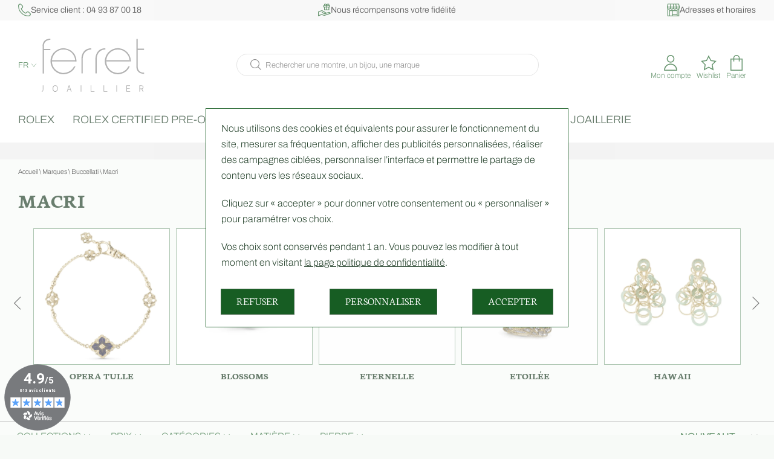

--- FILE ---
content_type: text/html; charset=utf-8
request_url: https://www.ferret.fr/fr/marques/buccellati/macri
body_size: 43157
content:
<!DOCTYPE HTML>
<html lang='fr'>

<head>
<link rel="dns-prefetch" href="//images.hbjo-online.com">
<link rel="preconnect" href="//images.hbjo-online.com" crossorigin="anonymous">


<title> Collection bijoux Macri, Buccellati - Ferret </title>

<meta charset="UTF-8" />

<meta name="description" content="Découvrez sur notre site et en boutique la collection de bijoux Macri, Buccellati. Ferret, distributeur officiel Buccellati." />

<link rel='alternate' hreflang='fr' href='https://www.ferret.fr/fr/marques/buccellati/macri' />

<link rel='alternate' hreflang='en' href='https://www.ferret.fr/en/brands/brand-buccellati/jewels-watches-macri' />

<link rel='alternate' hreflang='x-default' href='https://www.ferret.fr/fr/marques/buccellati/macri' />
<meta name="viewport" content="width=device-width, user-scalable=no, initial-scale=1.0, minimum-scale=1.0, maximum-scale=1.0">
<link rel="shortcut icon" href="https://www.ferret.fr/clients/ferret/favicon.png" />
<link rel="canonical" href="https://www.ferret.fr/fr/marques/buccellati/macri" />
<script id="schema-category" type="application/ld+json">{"@context":"https://schema.org","@graph":[{"@type":"CollectionPage","name":"Collection bijoux Macri, Buccellati - Ferret","url":"https://www.ferret.fr/fr/marques/macri","offers":{"@type":"AggregateOffer","lowPrice":"3300.00","highPrice":"50000.00","offerCount":27,"priceCurrency":"EUR"}},{"@type":"ItemList","name":"Collection bijoux Macri, Buccellati - Ferret","numberOfItems":27,"itemListOrder":"https://schema.org/ItemListOrderAscending","itemListElement":[{"@type":"ListItem","position":1,"item":{"@type":"Product","name":"Boucles d&#039;oreilles pendantes Buccellati Macri Giglio en or rose, or blanc et diamants","url":"https://www.ferret.fr/fr/p/boucles-d039oreilles-pendantes-buccellati-macri-giglio-en-or-rose-or-blanc-et-diamants-fd18","image":["https://images.hbjo-online.com/webp/sites/ferret/uploads/images/68e8c00c9d9fa68e8c00444d70_jauear014562v1xxl2.png"],"brand":{"@type":"Brand","name":"Buccellati"},"sku":"JAUEAR014562","offers":{"@type":"Offer","price":"15000.00","availability":"https://schema.org/OutOfStock","itemCondition":"https://schema.org/NewCondition","url":"https://www.ferret.fr/fr/p/boucles-d039oreilles-pendantes-buccellati-macri-giglio-en-or-rose-or-blanc-et-diamants-fd18","priceCurrency":"EUR"}}},{"@type":"ListItem","position":2,"item":{"@type":"Product","name":"Montre Buccellati Macri, cadran nacre 24mm en or jaune et diamants","url":"https://www.ferret.fr/fr/p/montre-buccellati-macri-cadran-nacre-24mm-en-or-jaune-et-diamants-9c23","image":["https://images.hbjo-online.com/webp/sites/ferret/uploads/images/689b0af054486689b0ae7b319c_wauldg015793v1xxl2.png"],"brand":{"@type":"Brand","name":"Buccellati"},"sku":"LDG015793","offers":{"@type":"Offer","price":"28500.00","availability":"https://schema.org/OutOfStock","itemCondition":"https://schema.org/NewCondition","url":"https://www.ferret.fr/fr/p/montre-buccellati-macri-cadran-nacre-24mm-en-or-jaune-et-diamants-9c23","priceCurrency":"EUR"}}},{"@type":"ListItem","position":3,"item":{"@type":"Product","name":"Collier Buccellati Macri Classica en or jaune et diamants","url":"https://www.ferret.fr/fr/p/colliers-collier-buccellati-macri-classica-en-or-jaune-et-diamants-f5b3","image":["https://images.hbjo-online.com/webp/sites/ferret/uploads/images/65fc51197dcec65fc51117a8e5_jaupen017257-v1xxl3.png","https://images.hbjo-online.com/webp/sites/ferret/adn/uploads/65168e502ab43_ferret.jpg"],"brand":{"@type":"Brand","name":"Buccellati"},"sku":"JAUPEN017257","offers":{"@type":"Offer","price":"5600.00","availability":"https://schema.org/InStoreOnly","itemCondition":"https://schema.org/NewCondition","url":"https://www.ferret.fr/fr/p/colliers-collier-buccellati-macri-classica-en-or-jaune-et-diamants-f5b3","priceCurrency":"EUR"}}},{"@type":"ListItem","position":4,"item":{"@type":"Product","name":"Collier Buccellati Macri Classica en or rose et diamants","url":"https://www.ferret.fr/fr/p/colliers-collier-buccellati-macri-classica-en-or-rose-et-diamants-2021","image":["https://images.hbjo-online.com/webp/sites/ferret/uploads/images/65d4c4b965ca965d4c4b16f72f_jaupen017405-v1xxl3.png","https://images.hbjo-online.com/webp/sites/ferret/adn/uploads/65168e502ab43_ferret.jpg"],"brand":{"@type":"Brand","name":"Buccellati"},"sku":"JAUPEN017405","offers":{"@type":"Offer","price":"5600.00","availability":"https://schema.org/OutOfStock","itemCondition":"https://schema.org/NewCondition","url":"https://www.ferret.fr/fr/p/colliers-collier-buccellati-macri-classica-en-or-rose-et-diamants-2021","priceCurrency":"EUR"}}},{"@type":"ListItem","position":5,"item":{"@type":"Product","name":"Collier Buccellati Macri Classica en or blanc et diamants","url":"https://www.ferret.fr/fr/p/colliers-collier-buccellati-macri-classica-en-or-blanc-et-diamants-4abf","image":["https://images.hbjo-online.com/webp/sites/ferret/uploads/images/65d4c3f46eaa865d4c3ed1cf19_jaupen017404-v1xxl4.png","https://images.hbjo-online.com/webp/sites/ferret/adn/uploads/65168e502ab43_ferret.jpg"],"brand":{"@type":"Brand","name":"Buccellati"},"sku":"JAUPEN017404","offers":{"@type":"Offer","price":"5600.00","availability":"https://schema.org/OutOfStock","itemCondition":"https://schema.org/NewCondition","url":"https://www.ferret.fr/fr/p/colliers-collier-buccellati-macri-classica-en-or-blanc-et-diamants-4abf","priceCurrency":"EUR"}}},{"@type":"ListItem","position":6,"item":{"@type":"Product","name":"Montre Buccellati Macri en or rose et diamant","url":"https://www.ferret.fr/fr/p/montres-montre-buccellati-macri-en-or-rose-et-diamant-8dc6","image":["https://images.hbjo-online.com/webp/sites/ferret/uploads/images/65d4ba1e4bfde65d4ba14e16f6_wauldd016417-v1xxl1.png","https://images.hbjo-online.com/webp/sites/ferret/adn/uploads/65168e502ab43_ferret.jpg"],"brand":{"@type":"Brand","name":"Buccellati"},"sku":"WAULDD016417","offers":{"@type":"Offer","price":"37500.00","availability":"https://schema.org/OutOfStock","itemCondition":"https://schema.org/NewCondition","url":"https://www.ferret.fr/fr/p/montres-montre-buccellati-macri-en-or-rose-et-diamant-8dc6","priceCurrency":"EUR"}}},{"@type":"ListItem","position":7,"item":{"@type":"Product","name":"Montre Buccellati Macri en or blanc et diamant","url":"https://www.ferret.fr/fr/p/montres-montre-buccellati-macri-en-or-blanc-et-diamant-2350","image":["https://images.hbjo-online.com/webp/sites/ferret/uploads/images/65d4b87018cd065d4b86772002_wauldd016191-v1xxl1-1.png","https://images.hbjo-online.com/webp/sites/ferret/adn/uploads/65168e502ab43_ferret.jpg"],"brand":{"@type":"Brand","name":"Buccellati"},"sku":"WAULDD016191","offers":{"@type":"Offer","price":"37500.00","availability":"https://schema.org/OutOfStock","itemCondition":"https://schema.org/NewCondition","url":"https://www.ferret.fr/fr/p/montres-montre-buccellati-macri-en-or-blanc-et-diamant-2350","priceCurrency":"EUR"}}},{"@type":"ListItem","position":8,"item":{"@type":"Product","name":"Boucles d&#39;oreilles Buccellati Macri en or jaune, or blanc et diamants","url":"https://www.ferret.fr/fr/p/boucles-d-oreilles-boucles-d-oreilles-buccellati-macri-en-or-jaune-or-blanc-et-diamants-5955","image":["https://images.hbjo-online.com/webp/sites/ferret/uploads/images/65d47d58e7cf465d47d4ea023d_jauear013692-v1xxl1.png","https://images.hbjo-online.com/webp/sites/ferret/adn/uploads/65168e502ab43_ferret.jpg"],"brand":{"@type":"Brand","name":"Buccellati"},"sku":"JAUEAR013692","offers":{"@type":"Offer","price":"9600.00","availability":"https://schema.org/InStoreOnly","itemCondition":"https://schema.org/NewCondition","url":"https://www.ferret.fr/fr/p/boucles-d-oreilles-boucles-d-oreilles-buccellati-macri-en-or-jaune-or-blanc-et-diamants-5955","priceCurrency":"EUR"}}},{"@type":"ListItem","position":9,"item":{"@type":"Product","name":"Bracelet Buccellati Macri en or blanc plaqué noir","url":"https://www.ferret.fr/fr/p/bracelets-bracelet-buccellati-macri-en-or-blanc-plaque-noir-640a","image":["https://images.hbjo-online.com/webp/sites/ferret/uploads/images/65cf7f2e1f34065cf7f26725c5_jaubra016185-v1xxl3.png","https://images.hbjo-online.com/webp/sites/ferret/adn/uploads/65168e502ab43_ferret.jpg"],"brand":{"@type":"Brand","name":"Buccellati"},"sku":"JAUBRA016185","offers":{"@type":"Offer","price":"5500.00","availability":"https://schema.org/OutOfStock","itemCondition":"https://schema.org/NewCondition","url":"https://www.ferret.fr/fr/p/bracelets-bracelet-buccellati-macri-en-or-blanc-plaque-noir-640a","priceCurrency":"EUR"}}},{"@type":"ListItem","position":10,"item":{"@type":"Product","name":"Bracelet Buccellati Macri en or blanc","url":"https://www.ferret.fr/fr/p/bracelets-bracelet-buccellati-macri-en-or-blanc-1c70","image":["https://images.hbjo-online.com/webp/sites/ferret/uploads/images/65cf7e433bf5665cf7e3b2a1a7_jaubra016184-v1xxl4.png","https://images.hbjo-online.com/webp/sites/ferret/adn/uploads/65168e502ab43_ferret.jpg"],"brand":{"@type":"Brand","name":"Buccellati"},"sku":"JAUBRA016184","offers":{"@type":"Offer","price":"5200.00","availability":"https://schema.org/OutOfStock","itemCondition":"https://schema.org/NewCondition","url":"https://www.ferret.fr/fr/p/bracelets-bracelet-buccellati-macri-en-or-blanc-1c70","priceCurrency":"EUR"}}},{"@type":"ListItem","position":11,"item":{"@type":"Product","name":"Bracelet Buccellati Macri en or blanc plaqué noir","url":"https://www.ferret.fr/fr/p/bracelets-bracelet-buccellati-macri-en-or-blanc-plaque-noir-f503","image":["https://images.hbjo-online.com/webp/sites/ferret/uploads/images/65cf7cd6e49f165cf7ccf34977_jaubra016183-v1xxl21.png","https://images.hbjo-online.com/webp/sites/ferret/adn/uploads/65168e502ab43_ferret.jpg"],"brand":{"@type":"Brand","name":"Buccellati"},"sku":"JAUBRA016183","offers":{"@type":"Offer","price":"6200.00","availability":"https://schema.org/OutOfStock","itemCondition":"https://schema.org/NewCondition","url":"https://www.ferret.fr/fr/p/bracelets-bracelet-buccellati-macri-en-or-blanc-plaque-noir-f503","priceCurrency":"EUR"}}},{"@type":"ListItem","position":12,"item":{"@type":"Product","name":"Bracelet Buccellati Macri en or blanc","url":"https://www.ferret.fr/fr/p/bracelets-bracelet-buccellati-macri-en-or-blanc-e871","image":["https://images.hbjo-online.com/webp/sites/ferret/uploads/images/65cf780f35afd65cf7805eaad8_jaubra016155-v1xxl3.png","https://images.hbjo-online.com/webp/sites/ferret/adn/uploads/65168e502ab43_ferret.jpg"],"brand":{"@type":"Brand","name":"Buccellati"},"sku":"JAUBRA016155","offers":{"@type":"Offer","price":"5900.00","availability":"https://schema.org/OutOfStock","itemCondition":"https://schema.org/NewCondition","url":"https://www.ferret.fr/fr/p/bracelets-bracelet-buccellati-macri-en-or-blanc-e871","priceCurrency":"EUR"}}},{"@type":"ListItem","position":13,"item":{"@type":"Product","name":"Boucles d&#39;oreilles Buccellati Macri Giglio en or jaune , or blanc et diamants","url":"https://www.ferret.fr/fr/p/boucles-d-oreilles-boucles-d-oreilles-buccellati-macri-giglio-en-or-jaune-or-blanc-et-diamants-a622","image":["https://images.hbjo-online.com/webp/sites/ferret/uploads/images/645df7c67818c645df7b3a83ad_jauear013799-v1xxl4.jpg","https://images.hbjo-online.com/webp/sites/ferret/uploads/images/645df7cf69437645df7b963d28_jauear013799-v22.jpg","https://images.hbjo-online.com/webp/sites/ferret/adn/uploads/65168e502ab43_ferret.jpg"],"brand":{"@type":"Brand","name":"Buccellati"},"sku":"JAUEAR013799","offers":{"@type":"Offer","price":"6100.00","availability":"https://schema.org/InStoreOnly","itemCondition":"https://schema.org/NewCondition","url":"https://www.ferret.fr/fr/p/boucles-d-oreilles-boucles-d-oreilles-buccellati-macri-giglio-en-or-jaune-or-blanc-et-diamants-a622","priceCurrency":"EUR"}}},{"@type":"ListItem","position":14,"item":{"@type":"Product","name":"Boucles d&#39;oreilles Buccellati Macri Classica en or blanc et diamants","url":"https://www.ferret.fr/fr/p/boucles-d-oreilles-boucles-d-oreilles-buccellati-macri-classica-en-or-blanc-et-diamants-02e3","image":["https://images.hbjo-online.com/webp/sites/ferret/uploads/images/645df6f3b141a645d13396a3bd_jauear014675-v1xxl1.jpg","https://images.hbjo-online.com/webp/sites/ferret/uploads/images/645df6ff8ce75645d133f0c4d8_jauear014675-v4.jpg","https://images.hbjo-online.com/webp/sites/ferret/uploads/images/645df7046923e645d133c1d213_jauear014675-v3.jpg","https://images.hbjo-online.com/webp/sites/ferret/adn/uploads/65168e502ab43_ferret.jpg"],"brand":{"@type":"Brand","name":"Buccellati"},"sku":"JAUEAR014675","offers":{"@type":"Offer","price":"9700.00","availability":"https://schema.org/InStoreOnly","itemCondition":"https://schema.org/NewCondition","url":"https://www.ferret.fr/fr/p/boucles-d-oreilles-boucles-d-oreilles-buccellati-macri-classica-en-or-blanc-et-diamants-02e3","priceCurrency":"EUR"}}},{"@type":"ListItem","position":15,"item":{"@type":"Product","name":"Boucles d&#39;oreille Buccellati Macri Classica en or rose , or blanc et diamant","url":"https://www.ferret.fr/fr/p/boucles-d-oreilles-boucles-d-oreille-buccellati-macri-classica-en-or-rose-or-blanc-et-diamant-358e","image":["https://images.hbjo-online.com/webp/sites/ferret/uploads/images/645d0dfe1a0de645d0df25661c_jauear014610-v1xxl1.jpg","https://images.hbjo-online.com/webp/sites/ferret/uploads/images/645d0e1721810645d0df530485_jauear014610-v3.jpg","https://images.hbjo-online.com/webp/sites/ferret/uploads/images/645d0e1fe3640645d0df82328a_jauear014610-v4.jpg","https://images.hbjo-online.com/webp/sites/ferret/adn/uploads/65168e502ab43_ferret.jpg"],"brand":{"@type":"Brand","name":"Buccellati"},"sku":"JAUEAR014610","offers":{"@type":"Offer","price":"9700.00","availability":"https://schema.org/InStoreOnly","itemCondition":"https://schema.org/NewCondition","url":"https://www.ferret.fr/fr/p/boucles-d-oreilles-boucles-d-oreille-buccellati-macri-classica-en-or-rose-or-blanc-et-diamant-358e","priceCurrency":"EUR"}}},{"@type":"ListItem","position":16,"item":{"@type":"Product","name":"Boucles d&#39;oreilles Buccellati Macri Classica en or jaune, or blanc et diamant","url":"https://www.ferret.fr/fr/p/boucles-d-oreilles-boucles-d-oreille-buccellati-macri-classica-en-or-jaune-or-blanc-et-diamant-10e2","image":["https://images.hbjo-online.com/webp/sites/ferret/uploads/images/645d0a4aabe59645d0a3c5d380_jauear014674-v1xxl1.jpg","https://images.hbjo-online.com/webp/sites/ferret/uploads/images/645d0a555260b645d0a3eae3af_jauear014674-v3.jpg","https://images.hbjo-online.com/webp/sites/ferret/uploads/images/645d0a59ddc41645d0a417d019_jauear014674-v4.jpg","https://images.hbjo-online.com/webp/sites/ferret/adn/uploads/65168e502ab43_ferret.jpg"],"brand":{"@type":"Brand","name":"Buccellati"},"sku":"JAUEAR014674","offers":{"@type":"Offer","price":"9700.00","availability":"https://schema.org/InStoreOnly","itemCondition":"https://schema.org/NewCondition","url":"https://www.ferret.fr/fr/p/boucles-d-oreilles-boucles-d-oreille-buccellati-macri-classica-en-or-jaune-or-blanc-et-diamant-10e2","priceCurrency":"EUR"}}},{"@type":"ListItem","position":17,"item":{"@type":"Product","name":"Boucles d&#39;oreilles Buccellati Macri Classica en or blanc et diamants","url":"https://www.ferret.fr/fr/p/boucles-d-oreilles-boucles-d-oreilles-buccellati-macri-classica-en-or-blanc-et-diamants-8d30","image":["https://images.hbjo-online.com/webp/sites/ferret/uploads/images/645d061189f38645d060305e46_jauear015960-v1xxl4.jpg","https://images.hbjo-online.com/webp/sites/ferret/uploads/images/645d0619e9ff0645d06072fe7d_jauear015960-v2.jpg","https://images.hbjo-online.com/webp/sites/ferret/adn/uploads/65168e502ab43_ferret.jpg"],"brand":{"@type":"Brand","name":"Buccellati"},"sku":"JAUEAR015960","offers":{"@type":"Offer","price":"5800.00","availability":"https://schema.org/InStoreOnly","itemCondition":"https://schema.org/NewCondition","url":"https://www.ferret.fr/fr/p/boucles-d-oreilles-boucles-d-oreilles-buccellati-macri-classica-en-or-blanc-et-diamants-8d30","priceCurrency":"EUR"}}},{"@type":"ListItem","position":18,"item":{"@type":"Product","name":"Boucles d&#39;oreilles Buccellati Macri Classica en or rose, or blanc et diamants","url":"https://www.ferret.fr/fr/p/boucles-d-oreilles-boucles-d-oreilles-buccellati-macri-classica-en-or-rose-or-blanc-et-diamants-3866","image":["https://images.hbjo-online.com/webp/sites/ferret/uploads/images/645cff4c13ac4645cff3dd32a8_jauear015954-v1xxl4.jpg","https://images.hbjo-online.com/webp/sites/ferret/uploads/images/645cff697ea5c645cff416e9ea_jauear015954-v2.jpg","https://images.hbjo-online.com/webp/sites/ferret/adn/uploads/65168e502ab43_ferret.jpg"],"brand":{"@type":"Brand","name":"Buccellati"},"sku":"JAUEAR015954","offers":{"@type":"Offer","price":"5600.00","availability":"https://schema.org/InStoreOnly","itemCondition":"https://schema.org/NewCondition","url":"https://www.ferret.fr/fr/p/boucles-d-oreilles-boucles-d-oreilles-buccellati-macri-classica-en-or-rose-or-blanc-et-diamants-3866","priceCurrency":"EUR"}}},{"@type":"ListItem","position":19,"item":{"@type":"Product","name":"Boucles d&#39;oreilles Buccellati Macri Classica en or jaune, or blanc et diamants","url":"https://www.ferret.fr/fr/p/boucles-d-oreilles-boucles-d-oreilles-buccellati-macri-classica-en-or-jaune-or-blanc-et-diamants-07c7","image":["https://images.hbjo-online.com/webp/sites/ferret/uploads/images/645cfc630f454645cfc4f3d8ed_jauear015951-v1xxl1.jpg","https://images.hbjo-online.com/webp/sites/ferret/uploads/images/645cfc6dda249645cfc54af1a0_jauear015951-v2.jpg","https://images.hbjo-online.com/webp/sites/ferret/adn/uploads/65168e502ab43_ferret.jpg"],"brand":{"@type":"Brand","name":"Buccellati"},"sku":"JAUEAR015951","offers":{"@type":"Offer","price":"5800.00","availability":"https://schema.org/InStoreOnly","itemCondition":"https://schema.org/NewCondition","url":"https://www.ferret.fr/fr/p/boucles-d-oreilles-boucles-d-oreilles-buccellati-macri-classica-en-or-jaune-or-blanc-et-diamants-07c7","priceCurrency":"EUR"}}},{"@type":"ListItem","position":20,"item":{"@type":"Product","name":"Bracelet sur chaine Buccellati Macri en or jaune, or blanc , or rose et diamant","url":"https://www.ferret.fr/fr/p/bracelets-bracelet-sur-chaine-buccellati-macri-en-or-jaune-or-blanc-or-rose-et-diamant-509a","image":["https://images.hbjo-online.com/webp/sites/ferret/uploads/images/645cfaf9e36d8645cfaf13f6bf_jaubra015114-v1xxl3.jpg","https://images.hbjo-online.com/webp/sites/ferret/adn/uploads/65168e502ab43_ferret.jpg"],"brand":{"@type":"Brand","name":"Buccellati"},"sku":"JAUBRA015114","offers":{"@type":"Offer","price":"5200.00","availability":"https://schema.org/InStoreOnly","itemCondition":"https://schema.org/NewCondition","url":"https://www.ferret.fr/fr/p/bracelets-bracelet-sur-chaine-buccellati-macri-en-or-jaune-or-blanc-or-rose-et-diamant-509a","priceCurrency":"EUR"}}},{"@type":"ListItem","position":21,"item":{"@type":"Product","name":"Bracelet sur chaine Buccellati Macri Classica en or blanc , or jaune et diamants","url":"https://www.ferret.fr/fr/p/bracelets-bracelet-sur-chaine-buccellati-macri-classica-en-or-blanc-or-jaune-et-diamants-149c","image":["https://images.hbjo-online.com/webp/sites/ferret/uploads/images/645cfa24997ab645cfa1a8aca1_jaubra015095-v1xxl4.jpg","https://images.hbjo-online.com/webp/sites/ferret/adn/uploads/65168e502ab43_ferret.jpg"],"brand":{"@type":"Brand","name":"Buccellati"},"sku":"JAUBRA015095","offers":{"@type":"Offer","price":"3300.00","availability":"https://schema.org/InStoreOnly","itemCondition":"https://schema.org/NewCondition","url":"https://www.ferret.fr/fr/p/bracelets-bracelet-sur-chaine-buccellati-macri-classica-en-or-blanc-or-jaune-et-diamants-149c","priceCurrency":"EUR"}}},{"@type":"ListItem","position":22,"item":{"@type":"Product","name":"Bracelet sur chaine Buccellati Macri Classica en or jaune, or blanc et diamants","url":"https://www.ferret.fr/fr/p/bracelets-bracelet-sur-chaine-buccellati-macri-classica-en-or-jaune-or-blanc-et-diamants-53aa","image":["https://images.hbjo-online.com/webp/sites/ferret/uploads/images/645cf6afb24a5645cf6a698a4b_jaubra014953-v1xxl1.jpg","https://images.hbjo-online.com/webp/sites/ferret/adn/uploads/65168e502ab43_ferret.jpg"],"brand":{"@type":"Brand","name":"Buccellati"},"sku":"JAUBRA014953","offers":{"@type":"Offer","price":"3300.00","availability":"https://schema.org/OutOfStock","itemCondition":"https://schema.org/NewCondition","url":"https://www.ferret.fr/fr/p/bracelets-bracelet-sur-chaine-buccellati-macri-classica-en-or-jaune-or-blanc-et-diamants-53aa","priceCurrency":"EUR"}}},{"@type":"ListItem","position":23,"item":{"@type":"Product","name":"Bracelet Buccellati Macri AB en or rose , or blanc et diamants","url":"https://www.ferret.fr/fr/p/bracelets-bracelet-buccellati-macri-ab-en-or-rose-or-blanc-et-diamants-0f6d","image":["https://images.hbjo-online.com/webp/sites/ferret/uploads/images/645cf5038a366645cf4e750281_jaubra006609-v22.jpg","https://images.hbjo-online.com/webp/sites/ferret/uploads/images/645cf50ddc801645cf4e0ca6ba_jaubra006609-v1xxl4.jpg","https://images.hbjo-online.com/webp/sites/ferret/uploads/images/645cf51846225645cf4f45f340_jaubra006609-v42.jpg","https://images.hbjo-online.com/webp/sites/ferret/uploads/images/645cf52205be8645cf4eddac8e_jaubra006609-v32.jpg","https://images.hbjo-online.com/webp/sites/ferret/adn/uploads/65168e502ab43_ferret.jpg"],"brand":{"@type":"Brand","name":"Buccellati"},"sku":"JAUBRA006609","offers":{"@type":"Offer","price":"47500.00","availability":"https://schema.org/InStoreOnly","itemCondition":"https://schema.org/NewCondition","url":"https://www.ferret.fr/fr/p/bracelets-bracelet-buccellati-macri-ab-en-or-rose-or-blanc-et-diamants-0f6d","priceCurrency":"EUR"}}},{"@type":"ListItem","position":24,"item":{"@type":"Product","name":"Bracelet Buccellati Macri AB en or blanc , or jaune et diamants","url":"https://www.ferret.fr/fr/p/bracelets-bracelet-buccellati-macri-ab-en-or-blanc-or-jaune-et-diamants-af80","image":["https://images.hbjo-online.com/webp/sites/ferret/uploads/images/645cf4049af01645cf3ee9f69d_jaubra009315-v21.jpg","https://images.hbjo-online.com/webp/sites/ferret/uploads/images/645cf40fd4b2b645cf3eb9e09f_jaubra009315-v1xxl3.jpg","https://images.hbjo-online.com/webp/sites/ferret/uploads/images/645cf4230b9e8645cf3faad38d_jaubra009315-v41.jpg","https://images.hbjo-online.com/webp/sites/ferret/uploads/images/645cf42cd0eff645cf3f73248d_jaubra009315-v31.jpg","https://images.hbjo-online.com/webp/sites/ferret/adn/uploads/65168e502ab43_ferret.jpg"],"brand":{"@type":"Brand","name":"Buccellati"},"sku":"JAUBRA009315","offers":{"@type":"Offer","price":"50000.00","availability":"https://schema.org/InStoreOnly","itemCondition":"https://schema.org/NewCondition","url":"https://www.ferret.fr/fr/p/bracelets-bracelet-buccellati-macri-ab-en-or-blanc-or-jaune-et-diamants-af80","priceCurrency":"EUR"}}},{"@type":"ListItem","position":25,"item":{"@type":"Product","name":"Bracelet Buccellati Macri AB en or jaune, or blanc et diamants","url":"https://www.ferret.fr/fr/p/bracelets-bracelet-buccellati-macri-ab-en-or-jaune-or-blanc-et-diamants-893a","image":["https://images.hbjo-online.com/webp/sites/ferret/uploads/images/645cf2e175cf3645cf2b25cbf2_jaubra006576-v22.jpg","https://images.hbjo-online.com/webp/sites/ferret/uploads/images/645cf2eb88db5645cf2abdcbfc_jaubra006576-v1xxl4.jpg","https://images.hbjo-online.com/webp/sites/ferret/uploads/images/645cf2f611cc2645cf2bf6a7fb_jaubra006576-v42.jpg","https://images.hbjo-online.com/webp/sites/ferret/uploads/images/645cf300bada2645cf2b8e6f62_jaubra006576-v32.jpg","https://images.hbjo-online.com/webp/sites/ferret/adn/uploads/65168e502ab43_ferret.jpg"],"brand":{"@type":"Brand","name":"Buccellati"},"sku":"JAUBRA006576","offers":{"@type":"Offer","price":"47500.00","availability":"https://schema.org/InStoreOnly","itemCondition":"https://schema.org/NewCondition","url":"https://www.ferret.fr/fr/p/bracelets-bracelet-buccellati-macri-ab-en-or-jaune-or-blanc-et-diamants-893a","priceCurrency":"EUR"}}},{"@type":"ListItem","position":26,"item":{"@type":"Product","name":"Bracelet Buccellati Macri Giglio en or jaune , or blanc et diamant","url":"https://www.ferret.fr/fr/p/bracelets-bracelet-buccellati-macri-giglio-en-or-jaune-or-blanc-et-diamant-3ee1","image":["https://images.hbjo-online.com/webp/sites/ferret/uploads/images/645cee97ed813645cee7dcae3e_jaubra013309-v21.jpg","https://images.hbjo-online.com/webp/sites/ferret/uploads/images/645ceea2d4974645cee78179fc_jaubra013309-v1xxl3.jpg","https://images.hbjo-online.com/webp/sites/ferret/uploads/images/645ceeade9d5f645cee8a22ee4_jaubra013309-v41.jpg","https://images.hbjo-online.com/webp/sites/ferret/uploads/images/645ceeb4ad32f645cee84295df_jaubra013309-v31.jpg","https://images.hbjo-online.com/webp/sites/ferret/adn/uploads/65168e502ab43_ferret.jpg"],"brand":{"@type":"Brand","name":"Buccellati"},"sku":"JAUBRA013309","offers":{"@type":"Offer","price":"29500.00","availability":"https://schema.org/InStoreOnly","itemCondition":"https://schema.org/NewCondition","url":"https://www.ferret.fr/fr/p/bracelets-bracelet-buccellati-macri-giglio-en-or-jaune-or-blanc-et-diamant-3ee1","priceCurrency":"EUR"}}},{"@type":"ListItem","position":27,"item":{"@type":"Product","name":"Bracelet Buccellati Macri Giglio en or jaune DLC plaqué noir et diamants","url":"https://www.ferret.fr/fr/p/bracelets-bracelet-buccellati-macri-giglio-en-or-jaune-dlc-plaque-noir-et-diamants-63be","image":["https://images.hbjo-online.com/webp/sites/ferret/uploads/images/645ce9ab722b9645ce992dc2cf_jaubra016536-v21.jpg","https://images.hbjo-online.com/webp/sites/ferret/uploads/images/645ce9b59d699645ce98d9084f_jaubra016536-v1xxl3.jpg","https://images.hbjo-online.com/webp/sites/ferret/uploads/images/645ce9bf0f4eb645ce99dac4ef_jaubra016536-v41.jpg","https://images.hbjo-online.com/webp/sites/ferret/uploads/images/645ce9ceb9c42645ce9986ec91_jaubra016536-v31.jpg","https://images.hbjo-online.com/webp/sites/ferret/adn/uploads/65168e502ab43_ferret.jpg"],"brand":{"@type":"Brand","name":"Buccellati"},"sku":"JAUBRA016536","offers":{"@type":"Offer","price":"25650.00","availability":"https://schema.org/InStoreOnly","itemCondition":"https://schema.org/NewCondition","url":"https://www.ferret.fr/fr/p/bracelets-bracelet-buccellati-macri-giglio-en-or-jaune-dlc-plaque-noir-et-diamants-63be","priceCurrency":"EUR"}}}],"url":"https://www.ferret.fr/fr/marques/macri"}]}</script><meta property="og:title" content=" Collection bijoux Macri, Buccellati - Ferret "/>
<meta property="og:description" content="Découvrez sur notre site et en boutique la collection de bijoux Macri, Buccellati. Ferret, distributeur officiel Buccellati."/>
<meta property="og:url" content="https://www.ferret.fr/fr/marques/buccellati/macri"/>
<link rel="next" href="https://www.ferret.fr/fr/marques/buccellati/macri/page/2">

<meta name="google-site-verification" content="Cx9qAoBTx125om4GOtQT90pGLFGpBl2I_7bfg4jlZTw" />
<script type = "application/ld+json">
	{
		"@context": "https://schema.org",
		"@type": "Organization",
		"name": "Ferret",
		"url": "https://www.ferret.fr",
		"logo": "https://images.hbjo-online.com/sites/ferret/uploads/images/659581de78e00659581d44f9a2_logo-mobile-gris.png"
	}
	</script><script>window.isRolexV7=true;</script><link rel="preload" href="/clients/ferret/tmp/style-2025-12-19_09-53.css" as="style">
<link rel="stylesheet" href="/clients/ferret/tmp/style-2025-12-19_09-53.css">
<noscript><link rel="stylesheet" href="/clients/ferret/tmp/style-2025-12-19_09-53.css"></noscript>
<link rel="stylesheet" media="print" onload="this.media='all'" href="/clients/ferret/tmp/vendors-2025-06-03_12-25.css">
<noscript><link rel="stylesheet" href="/clients/ferret/tmp/vendors-2025-06-03_12-25.css"></noscript>
<link rel="stylesheet" media="print" onload="this.media='all'" href="/clients/ferret/tmp/font-awesome-2022-03-16_14-13.css">
<noscript><link rel="stylesheet" href="/clients/ferret/tmp/font-awesome-2022-03-16_14-13.css"></noscript>
<link rel="stylesheet" media="print" onload="this.media='all'" href="/clients/ferret/tmp/flickity-fade-2022-03-16_14-13.css">
<noscript><link rel="stylesheet" href="/clients/ferret/tmp/flickity-fade-2022-03-16_14-13.css"></noscript>
<link rel="stylesheet" media="print" onload="this.media='all'" href="/clients/ferret/tmp/gravure-fonts-2022-09-01_15-48.css">
<noscript><link rel="stylesheet" href="/clients/ferret/tmp/gravure-fonts-2022-09-01_15-48.css"></noscript>
<link rel="preload" href="/clients/ferret/tmp/listProdsec-2025-12-19_09-52.css" as="style">
<link rel="stylesheet" href="/clients/ferret/tmp/listProdsec-2025-12-19_09-52.css">
<noscript><link rel="stylesheet" href="/clients/ferret/tmp/listProdsec-2025-12-19_09-52.css"></noscript>
<link rel="preload" href="/clients/ferret/tmp/site-2025-12-19_09-53.css" as="style">
<link rel="stylesheet" href="/clients/ferret/tmp/site-2025-12-19_09-53.css">
<noscript><link rel="stylesheet" href="/clients/ferret/tmp/site-2025-12-19_09-53.css"></noscript>




<style>     input#surname_name,label[for=surname_name] {
        opacity: 0;
        pointer-events: none;
        position: absolute;
        z-index: -1;
    }
</style>


    <script defer src="https://static.rolex.com/retailers/clock/retailercall.js"></script>







                                                                    
    <link rel="preload" fetchpriority="high" as="image" 
    href="https://images.hbjo-online.com/webp/sites/ferret/uploads/images/64f99c0e4a27364f99c029f6e9_jaubra018237-v1xxl3.png?w=2000" />

                        <link rel="preload" fetchpriority="high" as="image" 
                href="https://images.hbjo-online.com/webp/sites/ferret/uploads/images/68e8c00c9d9fa68e8c00444d70_jauear014562v1xxl2.png?w=650" />
                                                                                                                                                                                                                                                                                                                                    







    <link rel="dns-prefetch" href="//clock.rolex.com">
    <link rel="dns-prefetch" href="//retailers.rolex.com">
    <link rel="dns-prefetch" href="//www.rolex.com">
    <link rel="preconnect" href="//clock.rolex.com" crossorigin="anonymous">
    <link rel="preconnect" href="//retailers.rolex.com" crossorigin="anonymous">
    <link rel="preconnect" href="//www.rolex.com" crossorigin="anonymous">





<script>
document.addEventListener('DOMContentLoaded', function () {
    $(window).one('RGPDdone', function(){
                (function(w,d,s,l,i){w[l]=w[l]||[];w[l].push({'gtm.start':new Date().getTime(),event:'gtm.js'});var f=d.getElementsByTagName(s)[0],j=d.createElement(s),dl=l!='dataLayer'?'&l='+l:'';j.async=true;j.src='https://www.googletagmanager.com/gtm.js?id='+i+dl;f.parentNode.insertBefore(j,f);})(window,document,'script','dataLayer','GTM-WCLCRMX');
        
        //$.rgpd.pushDataLayer({'gtm.start': new Date().getTime(), 'event': 'gtm.js'});

        $.rgpd.pushDataLayer({
            'event': 'generic',
            'user':{
                'user_status': 'Non Connect',
                'user_email': '',
                'user_id': ''
            }
        });

        $.rgpd.pushDataLayer({
            "event": "datalayer-loaded",
            "page_type": "category",
            "breadcrumb": "Marques/Buccellati/Macri",
            "user_id": "",
            "user_email" : "",
            "user_firstname" : "",
            "user_lastname" : "",
        });
    });
});
</script>

</head>
                

<body class="listProdsec" data-template="listProdsec" data-theme="centered" data-name="ferret"  data-page="c98_macri" data-marque="buccellati">
    
    
        <noscript><iframe src="https://www.googletagmanager.com/ns.html?id=GTM-WCLCRMX"
                      height="0" width="0" style="display:none;visibility:hidden"></iframe></noscript>
    
    
            	
<header class="header ">
     <div class="topbar__container-root">

    

<section class="topbar__root ">
    <div class="topbar__container header--constrait">
                    <div class="topbar__col topbar__col--first">
                                

            


            <a class="topbar__item topbar__item--tel topbar__item--link   "  href="tel:04 93 87 00 18"  >
    
                            <svg id="telephone" xmlns="http://www.w3.org/2000/svg" width="20" height="20" viewBox="0 0 20 20">
  <g id="Groupe_16" data-name="Groupe 16">
    <g id="Groupe_15" data-name="Groupe 15">
      <path id="Tracé_29" data-name="Tracé 29" d="M17.279,13.224a2.909,2.909,0,0,0-2.081-.868h0a2.909,2.909,0,0,0-2.082.871l-1.186,1.2A11.814,11.814,0,0,1,5.608,8.107L6.819,6.881A2.934,2.934,0,0,0,6.8,2.742L4.03,0H3.789A3.793,3.793,0,0,0,0,3.789,16.229,16.229,0,0,0,9.9,18.726,16.11,16.11,0,0,0,16.211,20,3.793,3.793,0,0,0,20,16.211V15.97Zm-1.068,5.6A15.056,15.056,0,0,1,1.172,3.789,2.621,2.621,0,0,1,3.558,1.182L5.972,3.574a1.76,1.76,0,0,1,.013,2.484L4.24,7.825l.134.352a12.985,12.985,0,0,0,7.388,7.448l.453.177,1.731-1.753a1.745,1.745,0,0,1,1.249-.523h0a1.745,1.745,0,0,1,1.249.521l2.371,2.393A2.621,2.621,0,0,1,16.211,18.828Z" fill="#175d23"/>
    </g>
  </g>
</svg>

    
    

                    <span class="topbar__text ">
                                    <span>Service client : </span>04 93 87 00 18
            
            </span>
        
            </a>
                            </div>
        
                    <div class="topbar__col topbar__col--second">
                                

            


            <a class="topbar__item topbar__item--generic topbar__item--link   "  href="/fr/conseils-services-horlogerie-joaillerie/decouvrir-programme-fidelite"  >
    
                <svg id="fidelite" xmlns="http://www.w3.org/2000/svg" width="20" height="20" viewBox="0 0 20 20">
  <path id="Tracé_33" data-name="Tracé 33" d="M213.172,10.547h8.2V5.859h1.172V2.344h-1.273A1.757,1.757,0,0,0,219.617,0a2.927,2.927,0,0,0-2.344,1.174A2.927,2.927,0,0,0,214.93,0a1.757,1.757,0,0,0-1.657,2.344H212V5.859h1.172Zm1.172-1.172V5.859h2.344V9.375Zm5.859,0h-2.344V5.859H220.2Zm1.172-4.688h-3.516V3.516h3.516Zm-1.758-3.516a.586.586,0,0,1,0,1.172H217.96A1.761,1.761,0,0,1,219.617,1.172Zm-5.273.586a.587.587,0,0,1,.586-.586,1.761,1.761,0,0,1,1.657,1.172H214.93A.587.587,0,0,1,214.344,1.758Zm-1.172,1.758h3.516V4.688h-3.516Z" transform="translate(-203.719)" fill="#175d23"/>
  <path id="Tracé_34" data-name="Tracé 34" d="M19.811,275.074a2.945,2.945,0,0,0-3.729-1.827l-2.987,1.019L7.38,270.837a2.946,2.946,0,0,0-2.6-.208L0,272.542v7.315l4.984-1.97a1.76,1.76,0,0,1,1.2-.037l2.774.914a2.947,2.947,0,0,0,1.862-.01L20,275.629Zm-9.366,2.571a1.768,1.768,0,0,1-1.117.006l-2.774-.914a2.932,2.932,0,0,0-2,.061l-3.38,1.328v-4.791l4.048-1.619a1.768,1.768,0,0,1,1.557.125l4.772,2.864a1.761,1.761,0,0,1-2.024.152l-3.352-2.011-.6,1,3.352,2.011a2.93,2.93,0,0,0,2.838.1l4.7-1.6a1.761,1.761,0,0,1,1.946.574Z" transform="translate(0 -259.858)" fill="#175d23"/>
</svg>

    

                    <span class="topbar__text ">
                        Nous r&eacute;compensons votre fid&eacute;lit&eacute;
    
            </span>
        
            </a>
                            </div>
        
                    <div class="topbar__col topbar__col--third">
                                

            


            <a class="topbar__item topbar__item--shop topbar__item--link   "  href="/fr/ferret/bijouteries-ferret"  >
    
                            <svg xmlns="http://www.w3.org/2000/svg" width="20" height="20" viewBox="0 0 20 20">
  <path id="_009-shop" data-name="009-shop" d="M20,4.787V4.316L18.819,0H1.181L0,4.316v2.11A2.928,2.928,0,0,0,.795,8.433V20h18.41V8.433A2.928,2.928,0,0,0,20,6.426Zm-1.172-.313v.313H15.2l-.6-3.615h3.325ZM5.879,5.959H9.414v.467a1.768,1.768,0,0,1-3.535,0Zm.106-1.172.6-3.615H9.414V4.787Zm4.6,1.172h3.535v.467a1.768,1.768,0,0,1-3.535,0Zm3.429-1.172H10.586V1.172h2.826ZM2.075,1.172H5.4L4.8,4.787H1.172V4.473Zm-.9,5.254V5.959H4.707v.467a1.768,1.768,0,0,1-3.535,0Zm6.641,12.4H4.492V11.759h3.32Zm7.783,0H8.984V17.474H15.6Zm0-2.526H8.984V11.759H15.6Zm2.438,2.526H16.768V10.587H3.32v8.241H1.967V9.2A2.935,2.935,0,0,0,5.293,8.185a2.937,2.937,0,0,0,4.707,0,2.937,2.937,0,0,0,4.707,0A2.935,2.935,0,0,0,18.033,9.2Zm.795-12.4a1.768,1.768,0,0,1-3.535,0V5.959h3.535Zm0,0" fill="#175d23"/>
</svg>

    
    

                    <span class="topbar__text ">
                                    Adresses et horaires
            
            </span>
        
            </a>
                            </div>
        
            </div>
</section>
    </div>
    
    <div class="header--sticky">        <div class="topbar__container-root">

        

<section class="topbar__root ">
    <div class="topbar__container header--constrait">
                    <div class="topbar__col topbar__col--first">
                                    

            


            <a class="topbar__item topbar__item--tel topbar__item--link   "  href="tel:04 93 87 00 18"  >
    
                            <svg id="telephone" xmlns="http://www.w3.org/2000/svg" width="20" height="20" viewBox="0 0 20 20">
  <g id="Groupe_16" data-name="Groupe 16">
    <g id="Groupe_15" data-name="Groupe 15">
      <path id="Tracé_29" data-name="Tracé 29" d="M17.279,13.224a2.909,2.909,0,0,0-2.081-.868h0a2.909,2.909,0,0,0-2.082.871l-1.186,1.2A11.814,11.814,0,0,1,5.608,8.107L6.819,6.881A2.934,2.934,0,0,0,6.8,2.742L4.03,0H3.789A3.793,3.793,0,0,0,0,3.789,16.229,16.229,0,0,0,9.9,18.726,16.11,16.11,0,0,0,16.211,20,3.793,3.793,0,0,0,20,16.211V15.97Zm-1.068,5.6A15.056,15.056,0,0,1,1.172,3.789,2.621,2.621,0,0,1,3.558,1.182L5.972,3.574a1.76,1.76,0,0,1,.013,2.484L4.24,7.825l.134.352a12.985,12.985,0,0,0,7.388,7.448l.453.177,1.731-1.753a1.745,1.745,0,0,1,1.249-.523h0a1.745,1.745,0,0,1,1.249.521l2.371,2.393A2.621,2.621,0,0,1,16.211,18.828Z" fill="#175d23"/>
    </g>
  </g>
</svg>

    
    

                    <span class="topbar__text ">
                                    <span>Service client : </span>04 93 87 00 18
            
            </span>
        
            </a>
                                </div>
        
                    <div class="topbar__col topbar__col--second">
                                    

            


            <a class="topbar__item topbar__item--generic topbar__item--link   "  href="/fr/conseils-services-horlogerie-joaillerie/decouvrir-programme-fidelite"  >
    
                <svg id="fidelite" xmlns="http://www.w3.org/2000/svg" width="20" height="20" viewBox="0 0 20 20">
  <path id="Tracé_33" data-name="Tracé 33" d="M213.172,10.547h8.2V5.859h1.172V2.344h-1.273A1.757,1.757,0,0,0,219.617,0a2.927,2.927,0,0,0-2.344,1.174A2.927,2.927,0,0,0,214.93,0a1.757,1.757,0,0,0-1.657,2.344H212V5.859h1.172Zm1.172-1.172V5.859h2.344V9.375Zm5.859,0h-2.344V5.859H220.2Zm1.172-4.688h-3.516V3.516h3.516Zm-1.758-3.516a.586.586,0,0,1,0,1.172H217.96A1.761,1.761,0,0,1,219.617,1.172Zm-5.273.586a.587.587,0,0,1,.586-.586,1.761,1.761,0,0,1,1.657,1.172H214.93A.587.587,0,0,1,214.344,1.758Zm-1.172,1.758h3.516V4.688h-3.516Z" transform="translate(-203.719)" fill="#175d23"/>
  <path id="Tracé_34" data-name="Tracé 34" d="M19.811,275.074a2.945,2.945,0,0,0-3.729-1.827l-2.987,1.019L7.38,270.837a2.946,2.946,0,0,0-2.6-.208L0,272.542v7.315l4.984-1.97a1.76,1.76,0,0,1,1.2-.037l2.774.914a2.947,2.947,0,0,0,1.862-.01L20,275.629Zm-9.366,2.571a1.768,1.768,0,0,1-1.117.006l-2.774-.914a2.932,2.932,0,0,0-2,.061l-3.38,1.328v-4.791l4.048-1.619a1.768,1.768,0,0,1,1.557.125l4.772,2.864a1.761,1.761,0,0,1-2.024.152l-3.352-2.011-.6,1,3.352,2.011a2.93,2.93,0,0,0,2.838.1l4.7-1.6a1.761,1.761,0,0,1,1.946.574Z" transform="translate(0 -259.858)" fill="#175d23"/>
</svg>

    

                    <span class="topbar__text ">
                        Nous r&eacute;compensons votre fid&eacute;lit&eacute;
    
            </span>
        
            </a>
                                </div>
        
                    <div class="topbar__col topbar__col--third">
                                    

            


            <a class="topbar__item topbar__item--shop topbar__item--link   "  href="/fr/ferret/bijouteries-ferret"  >
    
                            <svg xmlns="http://www.w3.org/2000/svg" width="20" height="20" viewBox="0 0 20 20">
  <path id="_009-shop" data-name="009-shop" d="M20,4.787V4.316L18.819,0H1.181L0,4.316v2.11A2.928,2.928,0,0,0,.795,8.433V20h18.41V8.433A2.928,2.928,0,0,0,20,6.426Zm-1.172-.313v.313H15.2l-.6-3.615h3.325ZM5.879,5.959H9.414v.467a1.768,1.768,0,0,1-3.535,0Zm.106-1.172.6-3.615H9.414V4.787Zm4.6,1.172h3.535v.467a1.768,1.768,0,0,1-3.535,0Zm3.429-1.172H10.586V1.172h2.826ZM2.075,1.172H5.4L4.8,4.787H1.172V4.473Zm-.9,5.254V5.959H4.707v.467a1.768,1.768,0,0,1-3.535,0Zm6.641,12.4H4.492V11.759h3.32Zm7.783,0H8.984V17.474H15.6Zm0-2.526H8.984V11.759H15.6Zm2.438,2.526H16.768V10.587H3.32v8.241H1.967V9.2A2.935,2.935,0,0,0,5.293,8.185a2.937,2.937,0,0,0,4.707,0,2.937,2.937,0,0,0,4.707,0A2.935,2.935,0,0,0,18.033,9.2Zm.795-12.4a1.768,1.768,0,0,1-3.535,0V5.959h3.535Zm0,0" fill="#175d23"/>
</svg>

    
    

                    <span class="topbar__text ">
                                    Adresses et horaires
            
            </span>
        
            </a>
                                </div>
        
            </div>
</section>
        </div>

        
<section class="header__container   ">
    <div class="header__main header--constrait ">
        
            <div class="header__col header__col--burger">

                

<div class="burger   ">
                <svg id="Menu_Burger" data-name="Menu Burger" xmlns="http://www.w3.org/2000/svg" width="28" height="20" viewBox="0 0 28 20">
  <path id="Tracé_44" data-name="Tracé 44" d="M2,6H30V8H2Z" transform="translate(-2 -6)" fill="#175d23"/>
  <path id="Tracé_45" data-name="Tracé 45" d="M2,15H30v2H2Z" transform="translate(-2 -6)" fill="#175d23"/>
  <path id="Tracé_46" data-name="Tracé 46" d="M2,24H30v2H2Z" transform="translate(-2 -6)" fill="#175d23"/>
</svg>

    

    <p class="burger__text ">
        menu
    </p>
</div>
            </div>

            <div class="header__col header__col--left">

                    

    <div class="lang">
        <div class="lang__select">
            
            fr

            <svg class="arrow-down-svg" xmlns="http://www.w3.org/2000/svg" width="26" height="18" viewBox="0 0 26 18" xml:space="preserve" aria-label="Down Chevron"><path fill="none" stroke="currentColor" stroke-miterlimit="10" d="m7 5 6 8 6-8"/></svg>        </div>

        <div class="lang__list">
                        <a class="lang__option selected" href="/fr/marques/buccellati/macri">
                        
            <span class="lang__span">
                fr
            </span>
        </a>
            <a class="lang__option " href="/en/brands/brand-buccellati/jewels-watches-macri">
                        
            <span class="lang__span">
                en
            </span>
        </a>
    
        </div>
    </div>

                    
<div class="header__logo">
    
        <a class="header__logo__a" href='https://www.ferret.fr' aria-label="homepage link">
                                                <svg width="160px" aria-label="FERRET JOAILLIER" xmlns="http://www.w3.org/2000/svg" viewBox="0 0 308.3 159.2">
<desc>FERRET JOAILLIER</desc>
<g id="Calque_2" data-name="Calque 2"><g id="Calque_2-2" data-name="Calque 2"><path fill="#fff" d="M104.46,67.58a39.06,39.06,0,1,0-3.19,15.53h-4.5a34.83,34.83,0,0,1-66.11-15h73.8C104.64,68.13,104.46,67.76,104.46,67.58Zm-73.67-3a34.85,34.85,0,0,1,69.46,0Z"></path><path fill="#fff" d="M263.32,68.13h4.09c.18,0,0-.37,0-.55a39.09,39.09,0,1,0-3.2,15.53h-4.49a34.83,34.83,0,0,1-66.11-15h-.1V64.54h.22a34.85,34.85,0,0,1,69.46,0h4.09v3.59h-4"></path><path fill="#fff" d="M263.2,64.54H193.74c-.09,1-.14,2-.14,3,0,.18,0,.36,0,.55h69.7c0-.19,0-.37,0-.55C263.34,66.55,263.28,65.54,263.2,64.54Z"></path><path fill="#fff" d="M267.29,64.54H263.2c.08,1,.14,2,.14,3,0,.18,0,.36,0,.55h4Z"></path><path fill="#fff" d="M193.74,64.54h-.22v3.59h.1c0-.19,0-.37,0-.55C193.6,66.55,193.65,65.54,193.74,64.54Z"></path><path fill="#fff" d="M104.33,64.54h-4.08c.08,1,.13,2,.13,3,0,.18,0,.36,0,.55"></path><path fill="#fff" d="M30.79,64.54h-.22v3.59h.09c0-.19,0-.37,0-.55C30.65,66.55,30.7,65.54,30.79,64.54Z"></path><path fill="#fff" d="M193.74,64.54h-.22v3.59h.1c0-.19,0-.37,0-.55C193.6,66.55,193.65,65.54,193.74,64.54Z"></path><path fill="#fff" d="M104.33,64.54h-4.08c.08,1,.13,2,.13,3,0,.18,0,.36,0,.55"></path><path fill="#fff" d="M30.79,64.54h-.22v3.59h.09c0-.19,0-.37,0-.55C30.65,66.55,30.7,65.54,30.79,64.54Z"></path><path fill="#fff" d="M193.74,64.54h-.22v3.59h.1c0-.19,0-.37,0-.55C193.6,66.55,193.65,65.54,193.74,64.54Z"></path><path fill="#fff" d="M193.74,64.54h-.22v3.59h.1c0-.19,0-.37,0-.55C193.6,66.55,193.65,65.54,193.74,64.54Z"></path><path fill="#fff" d="M193.74,64.54h-.22v3.59h.1c0-.19,0-.37,0-.55C193.6,66.55,193.65,65.54,193.74,64.54Z"></path><path fill="#fff" d="M193.74,64.54h-.22v3.59h.1c0-.19,0-.37,0-.55C193.6,66.55,193.65,65.54,193.74,64.54Z"></path><path fill="#fff" d="M104.33,64.54h-4.08c.08,1,.13,2,.13,3,0,.18,0,.36,0,.55"></path><path fill="#fff" d="M30.79,64.54h-.22v3.59h.09c0-.19,0-.37,0-.55C30.65,66.55,30.7,65.54,30.79,64.54Z"></path><path fill="#fff" d="M104.33,64.54h-4.08c.08,1,.13,2,.13,3,0,.18,0,.36,0,.55"></path><path fill="#fff" d="M30.79,64.54h-.22v3.59h.09c0-.19,0-.37,0-.55C30.65,66.55,30.7,65.54,30.79,64.54Z"></path><path fill="#fff" d="M193.74,64.54h-.22v3.59h.1c0-.19,0-.37,0-.55C193.6,66.55,193.65,65.54,193.74,64.54Z"></path><path fill="#fff" d="M193.74,64.54h-.22v3.59h.1c0-.19,0-.37,0-.55C193.6,66.55,193.65,65.54,193.74,64.54Z"></path><path fill="#fff" d="M119.06,59.9v44.26h3.81V59.9c1.89-28.47,25.89-27.5,25.89-27.5V28.81C118.87,28.81,119.06,59.9,119.06,59.9Z"></path><path fill="#fff" d="M161.06,59.9v44.26h3.82V59.9c1.88-28.47,25.89-27.5,25.89-27.5V28.81C160.88,28.81,161.06,59.9,161.06,59.9Z"></path><path fill="#fff" d="M287.84,83.11V33.78h19V30h-19V1.1H284v82s-1.82,21.66,23.05,22.41v-3.61S287.84,102.68,287.84,83.11Z"></path><path fill="#fff" d="M6.65,22.41v8.3H25.89v3.82H6.65v69.89H2.84v-82S1,.76,25.88,0V3.61S6.65,2.84,6.65,22.41Z"></path><line fill="#fff" x1="1.57" y1="122.65" x2="308.3" y2="122.65"></line><path fill="#fff" d="M3.06,139.88H4.77v13c0,2.09-.49,6.07-4.58,6.29L0,158c1.9-.54,3.06-1.59,3.06-5Z"></path><path fill="#fff" d="M48.08,149.39c0,6.78-3.33,9.81-7.67,9.81s-7.69-3-7.69-9.81,3.36-9.81,7.69-9.81S48.08,142.62,48.08,149.39Zm-1.92,0c0-6-2.77-8.16-5.75-8.16s-5.74,2.17-5.74,8.16,2.76,8.16,5.74,8.16S46.16,155.38,46.16,149.39Z"></path><path fill="#fff" d="M85.73,153.1h-7L77,158.85H75.22l6-19H83l6.58,19H87.71Zm-.54-1.54-3.09-8.94-2.84,8.94Z"></path><path fill="#fff" d="M118.67,158.85H117v-19h1.71Z"></path><path fill="#fff" d="M146.89,158.85v-19h1.7V157.2h9.46v1.65Z"></path><path fill="#fff" d="M185.46,158.85v-19h1.7V157.2h9.46v1.65Z"></path><path fill="#fff" d="M225.74,158.85H224v-19h1.71Z"></path><path fill="#fff" d="M254,158.85v-19H265v1.65h-9.35v6.7h8v1.65h-8v7.32h9.46v1.65Z"></path><path fill="#fff" d="M303.15,158.85,299.22,151c-.46,0-1,.06-1.44.06h-3.17v7.75h-1.82v-19h5c4.66,0,7.29,1.79,7.29,5.53a5.09,5.09,0,0,1-4.09,5.31l4.09,8.13Zm-5.37-9.4c2.74,0,5.42-.47,5.42-4s-2.76-3.88-5.42-3.88h-3.17v7.92Z"></path></g></g></svg>
                                    </a>

    </div>

<style>     .visually-hidden {
        position: absolute;
        width: 1px;
        height: 1px;
        padding: 0;
        margin: -1px;
        overflow: hidden;
        clip: rect(0 0 0 0);
        white-space: nowrap;
        border: 0;
    }
</style>
                </div>

                <div class="header__col header__col--center">
                    
<form class="search__form">
    <input class="search__input" name="search"  data-keyfl="1DB4E925006D6D85ABCDA08FB1F91F23" autocomplete="off" type="text" placeholder="Rechercher une montre, un bijou, une marque" aria-label="Rechercher une montre, un bijou, une marque">
    
    <span class="search__input-loader loader"></span>
    
    <span class="search__input-clear">
                    <svg width="50" height="30" version="1.1" id="Capa_1" xmlns="http://www.w3.org/2000/svg" xmlns:xlink="http://www.w3.org/1999/xlink" x="0px" y="0px" viewBox="0 0 496.096 496.096" style="enable-background:new 0 0 496.096 496.096;" xml:space="preserve">
		<path d="M259.41,247.998L493.754,13.654c3.123-3.124,3.123-8.188,0-11.312c-3.124-3.123-8.188-3.123-11.312,0L248.098,236.686
			L13.754,2.342C10.576-0.727,5.512-0.639,2.442,2.539c-2.994,3.1-2.994,8.015,0,11.115l234.344,234.344L2.442,482.342
			c-3.178,3.07-3.266,8.134-0.196,11.312s8.134,3.266,11.312,0.196c0.067-0.064,0.132-0.13,0.196-0.196L248.098,259.31
			l234.344,234.344c3.178,3.07,8.242,2.982,11.312-0.196c2.995-3.1,2.995-8.016,0-11.116L259.41,247.998z"></path>
</svg>
    
    </span>

    <button aria-label="search" type='submit' class="search__submit ">
                    <svg id="Recherche" xmlns="http://www.w3.org/2000/svg" width="18" height="18" viewBox="0 0 18 18">
  <path id="_010-search" data-name="010-search" d="M18,17.206,13.214,12.42a7.527,7.527,0,1,0-.794.794L17.206,18ZM1.124,7.518a6.395,6.395,0,1,1,6.395,6.395A6.4,6.4,0,0,1,1.124,7.518Z" fill="#5d5d5d"/>
</svg>

    
    </button>
</form>                </div>

                <div class="header__col header__col--right">

                    

                

    <div class="header__icon-container header__icon-container--user">

            <a
            class="header__icon header__icon--user    " data-cy=""
             href="/fr/connexion"                                 >
    
                            <svg id="Compte" xmlns="http://www.w3.org/2000/svg" width="20.918" height="25" viewBox="0 0 20.918 25">
  <g id="Groupe_6" data-name="Groupe 6" transform="translate(4.337)">
    <g id="Groupe_5" data-name="Groupe 5">
      <path id="Tracé_4" data-name="Tracé 4" d="M136.734,0a6.122,6.122,0,1,0,6.122,6.122A6.129,6.129,0,0,0,136.734,0Zm0,10.714a4.592,4.592,0,1,1,4.592-4.592A4.6,4.6,0,0,1,136.734,10.714Z" transform="translate(-130.612)" fill="#175d23"/>
    </g>
  </g>
  <g id="Groupe_8" data-name="Groupe 8" transform="translate(0 13.775)">
    <g id="Groupe_7" data-name="Groupe 7">
      <path id="Tracé_5" data-name="Tracé 5" d="M52.255,282.122A10.471,10.471,0,0,0,41.8,292.581v.765H62.714v-.765A10.471,10.471,0,0,0,52.255,282.122Zm-8.9,9.694a8.929,8.929,0,0,1,17.792,0Z" transform="translate(-41.796 -282.122)" fill="#175d23"/>
    </g>
  </g>
</svg>

    
    

                    <span class="header__icon-text ">
                        Mon compte
    
            </span>
        
            </a>
    
                            

    <div class="user__hover-container">
        <div class="user__links">
            <a href="/fr/connexion" class="user__a">
                Se connecter
            </a>

            <a href="/fr/inscription" class="user__a">
                Créer un compte
            </a>

            
                    </div>
    </div>
            
    </div>

                    

                    


            <a
            class="header__icon header__icon--wishlist   header__icon--badge " data-cy="pictoWishlist"
             href="/fr/Wishlist"             data-items="0"                    >
    
                            <svg id="wishlit-etoile" xmlns="http://www.w3.org/2000/svg" width="25.704" height="25" viewBox="0 0 25.704 25">
  <path id="_016-favorite" data-name="016-favorite" d="M6.313,22.824,4.767,32.01l8.085-4.419,8.085,4.419-1.547-9.186L25.7,16.455l-8.81-1.312L12.852,7.01,8.81,15.143,0,16.455Zm3.5-6.307L12.852,10.4l3.043,6.122,6.645.99-4.763,4.805,1.16,6.887-6.084-3.325L6.768,29.2l1.16-6.887L3.164,17.507Z" transform="translate(0 -7.01)" fill="#175d23"/>
</svg>

    
    

                    <span class="header__icon-text ">
                        Wishlist
    
            </span>
        
            </a>
    

                    

                


            <a
            class="header__icon header__icon--panier   header__icon--badge " data-cy=""
             href="/fr/panier"             data-items="0"                    >
    
                            <svg id="Panier" xmlns="http://www.w3.org/2000/svg" width="19.043" height="25" viewBox="0 0 19.043 25">
  <path id="_003-shopping-bag" data-name="003-shopping-bag" d="M9.521,0A5.133,5.133,0,0,0,4.395,5.127v.732H0V25H19.043V5.859H14.648V5.127A5.133,5.133,0,0,0,9.521,0ZM5.859,5.127a3.662,3.662,0,0,1,7.324,0v.732H5.859Zm11.719,2.2V23.535H1.465V7.324h2.93v2.93H5.859V7.324h7.324v2.93h1.465V7.324Zm0,0" fill="#175d23"/>
</svg>

    
    

                    <span class="header__icon-text ">
                        Panier
    
            </span>
        
            </a>
    

                    

    
                     
    <a aria-label="Rolex" href="/fr/rolex/accueil-rolex" class="header__rolex">
        <div class="rolex-retailer-clock">
   </div>

<script>
document.addEventListener('DOMContentLoaded', function () {
var rdp = new RolexRetailerClock();
var rdpConfig = {
dealerAPIKey: '9b2dc4cc682cfaec8983ee4c3ebf0597',
lang: 'fr',
colour: 'gold'
}
try {
rdp.getRetailerClock(rdpConfig);
} catch (err) {}
});
</script>
    </a>
                </div>

                </div>
</section>
        
<section class="search__drawer drawer drawer--popin drawer--right ">

    <div class="search__drawer-container drawer__container">
        <div class="drawer__top">
            
            <div class="drawer__close">
                                                <svg width="50" height="30" version="1.1" id="Capa_1" xmlns="http://www.w3.org/2000/svg" xmlns:xlink="http://www.w3.org/1999/xlink" x="0px" y="0px" viewBox="0 0 496.096 496.096" style="enable-background:new 0 0 496.096 496.096;" xml:space="preserve">
		<path d="M259.41,247.998L493.754,13.654c3.123-3.124,3.123-8.188,0-11.312c-3.124-3.123-8.188-3.123-11.312,0L248.098,236.686
			L13.754,2.342C10.576-0.727,5.512-0.639,2.442,2.539c-2.994,3.1-2.994,8.015,0,11.115l234.344,234.344L2.442,482.342
			c-3.178,3.07-3.266,8.134-0.196,11.312s8.134,3.266,11.312,0.196c0.067-0.064,0.132-0.13,0.196-0.196L248.098,259.31
			l234.344,234.344c3.178,3.07,8.242,2.982,11.312-0.196c2.995-3.1,2.995-8.016,0-11.116L259.41,247.998z"></path>
</svg>
    
                            </div>
        </div>

        
<form class="search__form">
    <input class="search__input" name="search"  data-keyfl="1DB4E925006D6D85ABCDA08FB1F91F23" autocomplete="off" type="text" placeholder="Rechercher une montre, un bijou, une marque" aria-label="Rechercher une montre, un bijou, une marque">
    
    <span class="search__input-loader loader"></span>
    
    <span class="search__input-clear">
                    <svg width="50" height="30" version="1.1" id="Capa_1" xmlns="http://www.w3.org/2000/svg" xmlns:xlink="http://www.w3.org/1999/xlink" x="0px" y="0px" viewBox="0 0 496.096 496.096" style="enable-background:new 0 0 496.096 496.096;" xml:space="preserve">
		<path d="M259.41,247.998L493.754,13.654c3.123-3.124,3.123-8.188,0-11.312c-3.124-3.123-8.188-3.123-11.312,0L248.098,236.686
			L13.754,2.342C10.576-0.727,5.512-0.639,2.442,2.539c-2.994,3.1-2.994,8.015,0,11.115l234.344,234.344L2.442,482.342
			c-3.178,3.07-3.266,8.134-0.196,11.312s8.134,3.266,11.312,0.196c0.067-0.064,0.132-0.13,0.196-0.196L248.098,259.31
			l234.344,234.344c3.178,3.07,8.242,2.982,11.312-0.196c2.995-3.1,2.995-8.016,0-11.116L259.41,247.998z"></path>
</svg>
    
    </span>

    <button aria-label="search" type='submit' class="search__submit ">
                    <svg id="Recherche" xmlns="http://www.w3.org/2000/svg" width="18" height="18" viewBox="0 0 18 18">
  <path id="_010-search" data-name="010-search" d="M18,17.206,13.214,12.42a7.527,7.527,0,1,0-.794.794L17.206,18ZM1.124,7.518a6.395,6.395,0,1,1,6.395,6.395A6.4,6.4,0,0,1,1.124,7.518Z" fill="#5d5d5d"/>
</svg>

    
    </button>
</form>
        <div class="search__result">
            <p class="search__error search__result-error"></p>
            <ul class="search__result-container">

            </ul>

            <div class="search__bottom">
                <a class="search__bottom-btn bouton">Voir tous les résultats</a>
            </div>
        </div>
    </div>

    <div class="drawer__cover"></div>
</section>
        
<section class="header__container  header__container--menu ">
    <div class="header__main header--constrait ">
                        <nav class="menu__nav">
        <ul class="menu__ul">
                                
            
                            
                    <li class="menu__li" data-name="home">
                        <a class="menu__a " href="https://www.ferret.fr">
                            Accueil
                        </a>
                    </li>
            
                                            
            
                            <li class="menu__li" data-name="510-rolex">
                    <a class="menu__a " href="/fr/rolex/accueil-rolex">
                        Rolex

                                            </a>
                                    </li>
            
                                            
            
                            <li class="menu__li" data-name="2588-rcpo">
                    <a class="menu__a " href="/fr/rolex-certified/rolex-certified-pre-owned">
                        Rolex Certified Pre-owned

                                            </a>
                                    </li>
            
                                            
            
                            <li class="menu__li" data-name="79-tudor">
                    <a class="menu__a " href="/fr/tudor">
                        TUDOR

                                            </a>
                                    </li>
            
                                            
            
                            <li class="menu__li" data-name="93-messika">
                    <a class="menu__a " href="/fr/messika">
                        Messika

                                            </a>
                                    </li>
            
                                            
            
                            <li class="menu__li" data-name="618-ferret">
                    <a class="menu__a " href="/fr/maison-ferret">
                        Notre Maison

                                            </a>
                                    </li>
            
                                            
            
                            <li class="menu__li" data-name="13-montres">
                    <a class="menu__a " href="/fr/montres">
                        Horlogerie

                                                    <svg class="arrow-down-svg" xmlns="http://www.w3.org/2000/svg" width="26" height="18" viewBox="0 0 26 18" xml:space="preserve" aria-label="Down Chevron"><path fill="none" stroke="currentColor" stroke-miterlimit="10" d="m7 5 6 8 6-8"/></svg>                                            </a>
                                            <div class="submenu__root submenu__root--full">
                            <div class="submenu__container">
                                                                <ul class="submenu__ul submenu__ul--all">
                                    <li class="submenu__li">
                                        <a class="submenu__a" href="/fr/montres">
                                                                                                                                                Tous les produits
                                                                                                                                                                                                                                                                                                                                                                                                                        </a>
                                    </li>
                                </ul>
                                                                                                                                                                                            <ul class="submenu__ul">
                                                                                                                                                                                                    <li class="submenu__li submenu__li--titre">
                                                        Marques
                                                    </li>
                                                                                                                                                                                                                                                    <li class="submenu__li ">
                                                        <a class="submenu__a " href="/fr/rolex/accueil-rolex">
                                                                                                                        
                                                            
                                                            <span>Rolex</span> 
                                                            
                                                            
                                                                                                                    </a>
                                                    </li>
                                                                                                                                                                                                                                                    <li class="submenu__li ">
                                                        <a class="submenu__a " href="/fr/marques/baume-mercier">
                                                                                                                        
                                                            
                                                            <span>Baume & Mercier</span> 
                                                            
                                                            
                                                                                                                    </a>
                                                    </li>
                                                                                                                                                                                                                                                    <li class="submenu__li ">
                                                        <a class="submenu__a " href="/fr/marques/bell-ross">
                                                                                                                        
                                                            
                                                            <span>Bell & Ross</span> 
                                                            
                                                            
                                                                                                                    </a>
                                                    </li>
                                                                                                                                                                                                                                                    <li class="submenu__li ">
                                                        <a class="submenu__a " href="/fr/montres/montres-buccellati">
                                                                                                                        
                                                            
                                                            <span>Buccellati</span> 
                                                            
                                                            
                                                                                                                    </a>
                                                    </li>
                                                                                                                                                                                                                                                    <li class="submenu__li ">
                                                        <a class="submenu__a " href="/fr/marques/bulgari-659">
                                                                                                                        
                                                            
                                                            <span>Bulgari</span> 
                                                            
                                                            
                                                                                                                    </a>
                                                    </li>
                                                                                                                                                                                                                                                    <li class="submenu__li ">
                                                        <a class="submenu__a " href="/fr/marques/frederique-constant">
                                                                                                                        
                                                            
                                                            <span>Frédérique Constant</span> 
                                                            
                                                            
                                                                                                                    </a>
                                                    </li>
                                                                                                                                                                                                                                                    <li class="submenu__li ">
                                                        <a class="submenu__a " href="/fr/marques/longines">
                                                                                                                        
                                                            
                                                            <span>Longines</span> 
                                                            
                                                            
                                                                                                                    </a>
                                                    </li>
                                                                                                                                                                                                                                                    <li class="submenu__li ">
                                                        <a class="submenu__a " href="/fr/marques/oris">
                                                                                                                        
                                                            
                                                            <span>Oris</span> 
                                                            
                                                            
                                                                                                                    </a>
                                                    </li>
                                                                                                                                                                                                                                                    <li class="submenu__li ">
                                                        <a class="submenu__a " href="/fr/marques/panerai">
                                                                                                                        
                                                            
                                                            <span>Panerai</span> 
                                                            
                                                            
                                                                                                                    </a>
                                                    </li>
                                                                                                                                                                                                                                                    <li class="submenu__li ">
                                                        <a class="submenu__a " href="/fr/tudor">
                                                                                                                        
                                                            
                                                            <span>TUDOR</span> 
                                                            
                                                            
                                                                                                                    </a>
                                                    </li>
                                                                                                                                                                                                                                                    <li class="submenu__li ">
                                                        <a class="submenu__a " href="/fr/marques/ulysse-nardin">
                                                                                                                        
                                                            
                                                            <span>Ulysse Nardin</span> 
                                                            
                                                            
                                                                                                                    </a>
                                                    </li>
                                                                                                                                    </ul>
                                                                                                                                                                                                                                <ul class="submenu__ul">
                                                                                                                                                                                                    <li class="submenu__li submenu__li--titre">
                                                        Genre
                                                    </li>
                                                                                                                                                                                                                                                    <li class="submenu__li ">
                                                        <a class="submenu__a " href="/fr/montres/montres-femme">
                                                                                                                        
                                                            
                                                            <span>Femme</span> 
                                                            
                                                            
                                                                                                                    </a>
                                                    </li>
                                                                                                                                                                                                                                                    <li class="submenu__li ">
                                                        <a class="submenu__a " href="/fr/montres/montres-homme">
                                                                                                                        
                                                            
                                                            <span>Homme</span> 
                                                            
                                                            
                                                                                                                    </a>
                                                    </li>
                                                                                                                                                                                                                                                    <li class="submenu__li submenu__li--titre">
                                                        Matière
                                                    </li>
                                                                                                                                                                                                                                                    <li class="submenu__li ">
                                                        <a class="submenu__a " href="/fr/montres/montres-en-or">
                                                                                                                        
                                                            
                                                            <span>Or</span> 
                                                            
                                                            
                                                                                                                    </a>
                                                    </li>
                                                                                                                                                                                                                                                    <li class="submenu__li ">
                                                        <a class="submenu__a " href="/fr/montres/montres-diamant">
                                                                                                                        
                                                            
                                                            <span>Diamant</span> 
                                                            
                                                            
                                                                                                                    </a>
                                                    </li>
                                                                                                                                                                                                                                                    <li class="submenu__li ">
                                                        <a class="submenu__a " href="/fr/montres/montres-titane">
                                                                                                                        
                                                            
                                                            <span>Titane</span> 
                                                            
                                                            
                                                                                                                    </a>
                                                    </li>
                                                                                                                                                                                                                                                    <li class="submenu__li ">
                                                        <a class="submenu__a " href="/fr/montres/montres-carbone">
                                                                                                                        
                                                            
                                                            <span>Carbone</span> 
                                                            
                                                            
                                                                                                                    </a>
                                                    </li>
                                                                                                                                                                                                                                                    <li class="submenu__li ">
                                                        <a class="submenu__a " href="/fr/montres/montres-bronze">
                                                                                                                        
                                                            
                                                            <span>Bronze</span> 
                                                            
                                                            
                                                                                                                    </a>
                                                    </li>
                                                                                                                                    </ul>
                                                                                                                                                                                                                                <ul class="submenu__ul">
                                                                                                                                                                                                    <li class="submenu__li submenu__li--titre">
                                                        Style
                                                    </li>
                                                                                                                                                                                                                                                    <li class="submenu__li ">
                                                        <a class="submenu__a " href="/fr/montres/montres-automobile">
                                                                                                                        
                                                            
                                                            <span>Automobile</span> 
                                                            
                                                            
                                                                                                                    </a>
                                                    </li>
                                                                                                                                                                                                                                                    <li class="submenu__li ">
                                                        <a class="submenu__a " href="/fr/montres/montres-aviation">
                                                                                                                        
                                                            
                                                            <span>Aviation</span> 
                                                            
                                                            
                                                                                                                    </a>
                                                    </li>
                                                                                                                                                                                                                                                    <li class="submenu__li ">
                                                        <a class="submenu__a " href="/fr/montres/montres-sport">
                                                                                                                        
                                                            
                                                            <span>Sport</span> 
                                                            
                                                            
                                                                                                                    </a>
                                                    </li>
                                                                                                                                                                                                                                                    <li class="submenu__li ">
                                                        <a class="submenu__a " href="/fr/montres/montres-squelette">
                                                                                                                        
                                                            
                                                            <span>Squelette</span> 
                                                            
                                                            
                                                                                                                    </a>
                                                    </li>
                                                                                                                                                                                                                                                    <li class="submenu__li ">
                                                        <a class="submenu__a " href="/fr/montres/montres-classiques">
                                                                                                                        
                                                            
                                                            <span>Classique</span> 
                                                            
                                                            
                                                                                                                    </a>
                                                    </li>
                                                                                                                                                                                                                                                    <li class="submenu__li ">
                                                        <a class="submenu__a " href="/fr/montres/montres-vintage">
                                                                                                                        
                                                            
                                                            <span>Vintage</span> 
                                                            
                                                            
                                                                                                                    </a>
                                                    </li>
                                                                                                                                                                                                                                                    <li class="submenu__li ">
                                                        <a class="submenu__a " href="/fr/montres/montres-plongee">
                                                                                                                        
                                                            
                                                            <span>Plongée</span> 
                                                            
                                                            
                                                                                                                    </a>
                                                    </li>
                                                                                                                                    </ul>
                                                                                                                                                                                                                                <ul class="submenu__ul">
                                                                                                                                                                                                    <li class="submenu__li ">
                                                        <a class="submenu__a submenu__a--img" href="/fr/montres">
                                                                                                                             <div class="submenu__img-container">
                                                                    					
				
				
		      		<img loading="lazy"   data-src="https://images.hbjo-online.com/webp/sites/ferret/uploads/images/62bef4f1663436080208e2d1d9_tudor-chrono.jpg?w=600&h=400" class="lazyload lazy submenu__img" data-name="menu_image" height="400" width="600" alt="Nouveautés" />
			
                                                                                                                                    </div>
                                                                                                                        
                                                            
                                                            <span>Nouveautés</span> 
                                                            
                                                            
                                                                                                                    </a>
                                                    </li>
                                                                                                                                    </ul>
                                                                                                </div>
                        </div>
                                    </li>
            
                                            
            
                            <li class="menu__li" data-name="77-bijoux">
                    <a class="menu__a " href="/fr/bijoux">
                        Joaillerie

                                                    <svg class="arrow-down-svg" xmlns="http://www.w3.org/2000/svg" width="26" height="18" viewBox="0 0 26 18" xml:space="preserve" aria-label="Down Chevron"><path fill="none" stroke="currentColor" stroke-miterlimit="10" d="m7 5 6 8 6-8"/></svg>                                            </a>
                                            <div class="submenu__root submenu__root--full">
                            <div class="submenu__container">
                                                                <ul class="submenu__ul submenu__ul--all">
                                    <li class="submenu__li">
                                        <a class="submenu__a" href="/fr/bijoux">
                                                                                                                                                Tous les produits
                                                                                                                                                                                                                                                                                                                                                                                                                        </a>
                                    </li>
                                </ul>
                                                                                                                                                                                            <ul class="submenu__ul">
                                                                                                                                                                                                    <li class="submenu__li submenu__li--titre">
                                                        Marques
                                                    </li>
                                                                                                                                                                                                                                                    <li class="submenu__li ">
                                                        <a class="submenu__a " href="/fr/bijoux/bijoux-arthus-bertrand">
                                                                                                                        
                                                            
                                                            <span>Arthus Bertrand</span> 
                                                            
                                                            
                                                                                                                    </a>
                                                    </li>
                                                                                                                                                                                                                                                    <li class="submenu__li ">
                                                        <a class="submenu__a " href="/fr/marques/atelier-nawbar">
                                                                                                                        
                                                            
                                                            <span>Atelier Nawbar</span> 
                                                            
                                                            
                                                                                                                    </a>
                                                    </li>
                                                                                                                                                                                                                                                    <li class="submenu__li ">
                                                        <a class="submenu__a " href="/fr/bijoux/bijoux-buccellati">
                                                                                                                        
                                                            
                                                            <span>Buccellati</span> 
                                                            
                                                            
                                                                                                                    </a>
                                                    </li>
                                                                                                                                                                                                                                                    <li class="submenu__li ">
                                                        <a class="submenu__a " href="/fr/marques/celine-daoust-archive">
                                                                                                                        
                                                            
                                                            <span>Céline Daoust</span> 
                                                            
                                                            
                                                                                                                    </a>
                                                    </li>
                                                                                                                                                                                                                                                    <li class="submenu__li ">
                                                        <a class="submenu__a " href="/fr/marques/dinh-van">
                                                                                                                        
                                                            
                                                            <span>dinh van</span> 
                                                            
                                                            
                                                                                                                    </a>
                                                    </li>
                                                                                                                                                                                                                                                    <li class="submenu__li ">
                                                        <a class="submenu__a " href="/fr/marques/bijoux-ferret">
                                                                                                                        
                                                            
                                                            <span>Ferret</span> 
                                                            
                                                            
                                                                                                                    </a>
                                                    </li>
                                                                                                                                                                                                                                                    <li class="submenu__li ">
                                                        <a class="submenu__a " href="/fr/marques/fred">
                                                                                                                        
                                                            
                                                            <span>FRED</span> 
                                                            
                                                            
                                                                                                                    </a>
                                                    </li>
                                                                                                                                                                                                                                                    <li class="submenu__li ">
                                                        <a class="submenu__a " href="/fr/marques/fullord">
                                                                                                                        
                                                            
                                                            <span>Fullord</span> 
                                                            
                                                            
                                                                                                                    </a>
                                                    </li>
                                                                                                                                                                                                                                                    <li class="submenu__li ">
                                                        <a class="submenu__a " href="/fr/marques/ginette-ny">
                                                                                                                        
                                                            
                                                            <span>Ginette NY</span> 
                                                            
                                                            
                                                                                                                    </a>
                                                    </li>
                                                                                                                                                                                                                                                    <li class="submenu__li ">
                                                        <a class="submenu__a " href="/fr/marques/maison-mellerio">
                                                                                                                        
                                                            
                                                            <span>Mellerio</span> 
                                                            
                                                            
                                                                                                                    </a>
                                                    </li>
                                                                                                                                                                                                                                                    <li class="submenu__li ">
                                                        <a class="submenu__a " href="/fr/marques/la-brune-la-blonde-795">
                                                                                                                        
                                                            
                                                            <span>La Brune & La Blonde</span> 
                                                            
                                                            
                                                                                                                    </a>
                                                    </li>
                                                                                                                                                                                                                                                    <li class="submenu__li ">
                                                        <a class="submenu__a " href="/fr/marques/lauren-rubinski">
                                                                                                                        
                                                            
                                                            <span>Lauren Rubinski</span> 
                                                            
                                                            
                                                                                                                    </a>
                                                    </li>
                                                                                                                                    </ul>
                                                                                                                                                                                                                                <ul class="submenu__ul">
                                                                                                                                                <li class="submenu__li submenu__li--negative"></li>                                                     <li class="submenu__li ">
                                                        <a class="submenu__a " href="/fr/marques/le-gramme-834">
                                                                                                                        
                                                            
                                                            <span>Le gramme</span> 
                                                            
                                                            
                                                                                                                    </a>
                                                    </li>
                                                                                                                                                                                                                                                    <li class="submenu__li ">
                                                        <a class="submenu__a " href="/fr/marques/marie-lichtenberg">
                                                                                                                        
                                                            
                                                            <span>Marie Lichtenberg</span> 
                                                            
                                                            
                                                                                                                    </a>
                                                    </li>
                                                                                                                                                                                                                                                    <li class="submenu__li ">
                                                        <a class="submenu__a " href="/fr/messika">
                                                                                                                        
                                                            
                                                            <span>Messika</span> 
                                                            
                                                            
                                                                                                                    </a>
                                                    </li>
                                                                                                                                                                                                                                                    <li class="submenu__li ">
                                                        <a class="submenu__a " href="/fr/marques/pomellato">
                                                                                                                        
                                                            
                                                            <span>Pomellato</span> 
                                                            
                                                            
                                                                                                                    </a>
                                                    </li>
                                                                                                                                                                                                                                                    <li class="submenu__li ">
                                                        <a class="submenu__a " href="/fr/marques/pascale-monvoisin">
                                                                                                                        
                                                            
                                                            <span>Pascale Monvoisin</span> 
                                                            
                                                            
                                                                                                                    </a>
                                                    </li>
                                                                                                                                                                                                                                                    <li class="submenu__li ">
                                                        <a class="submenu__a " href="/fr/marques/repossi">
                                                                                                                        
                                                            
                                                            <span>Repossi</span> 
                                                            
                                                            
                                                                                                                    </a>
                                                    </li>
                                                                                                                                                                                                                                                    <li class="submenu__li ">
                                                        <a class="submenu__a " href="/fr/marques/rouvenat">
                                                                                                                        
                                                            
                                                            <span>Rouvenat</span> 
                                                            
                                                            
                                                                                                                    </a>
                                                    </li>
                                                                                                                                                                                                                                                    <li class="submenu__li ">
                                                        <a class="submenu__a " href="/fr/marques/selim-mouzannar">
                                                                                                                        
                                                            
                                                            <span>Selim Mouzannar</span> 
                                                            
                                                            
                                                                                                                    </a>
                                                    </li>
                                                                                                                                                                                                                                                    <li class="submenu__li ">
                                                        <a class="submenu__a " href="/fr/marques/sophie-d-agon">
                                                                                                                        
                                                            
                                                            <span>Sophie d&#39;Agon</span> 
                                                            
                                                            
                                                                                                                    </a>
                                                    </li>
                                                                                                                                                                                                                                                    <li class="submenu__li ">
                                                        <a class="submenu__a " href="/fr/marques/stone-paris">
                                                                                                                        
                                                            
                                                            <span>Stone Paris</span> 
                                                            
                                                            
                                                                                                                    </a>
                                                    </li>
                                                                                                                                                                                                                                                    <li class="submenu__li ">
                                                        <a class="submenu__a " href="/fr/marques/tasaki">
                                                                                                                        
                                                            
                                                            <span>Tasaki</span> 
                                                            
                                                            
                                                                                                                    </a>
                                                    </li>
                                                                                                                                    </ul>
                                                                                                                                                                                                                                <ul class="submenu__ul">
                                                                                                                                                                                                    <li class="submenu__li submenu__li--titre">
                                                        Type
                                                    </li>
                                                                                                                                                                                                                                                    <li class="submenu__li ">
                                                        <a class="submenu__a " href="/fr/bijoux/bague">
                                                                                                                        
                                                            
                                                            <span>Bagues</span> 
                                                            
                                                            
                                                                                                                    </a>
                                                    </li>
                                                                                                                                                                                                                                                    <li class="submenu__li ">
                                                        <a class="submenu__a " href="/fr/bijoux/boucles-d-oreilles">
                                                                                                                        
                                                            
                                                            <span>Boucles d&#39;oreilles</span> 
                                                            
                                                            
                                                                                                                    </a>
                                                    </li>
                                                                                                                                                                                                                                                    <li class="submenu__li ">
                                                        <a class="submenu__a " href="/fr/bijoux/bracelet">
                                                                                                                        
                                                            
                                                            <span>Bracelets</span> 
                                                            
                                                            
                                                                                                                    </a>
                                                    </li>
                                                                                                                                                                                                                                                    <li class="submenu__li ">
                                                        <a class="submenu__a " href="/fr/bijoux/colliers-pendentifs">
                                                                                                                        
                                                            
                                                            <span>Colliers et pendentifs</span> 
                                                            
                                                            
                                                                                                                    </a>
                                                    </li>
                                                                                                                                                                                                                                                    <li class="submenu__li submenu__li--titre">
                                                        Genre
                                                    </li>
                                                                                                                                                                                                                                                    <li class="submenu__li ">
                                                        <a class="submenu__a " href="/fr/bijoux/bijoux-femme">
                                                                                                                        
                                                            
                                                            <span>Femme</span> 
                                                            
                                                            
                                                                                                                    </a>
                                                    </li>
                                                                                                                                                                                                                                                    <li class="submenu__li ">
                                                        <a class="submenu__a " href="/fr/bijoux/bijoux-hommes">
                                                                                                                        
                                                            
                                                            <span>Homme</span> 
                                                            
                                                            
                                                                                                                    </a>
                                                    </li>
                                                                                                                                    </ul>
                                                                                                                                                                                                                                <ul class="submenu__ul">
                                                                                                                                                                                                    <li class="submenu__li ">
                                                        <a class="submenu__a submenu__a--img" href="/fr/bijoux">
                                                                                                                             <div class="submenu__img-container">
                                                                    					
				
				
		      		<img loading="lazy"   data-src="https://images.hbjo-online.com/webp/sites/ferret/uploads/images/62c7029a165af62c6d1feead25_mellerio-giardino.jpg?w=600&h=400" class="lazyload lazy submenu__img" data-name="menu_image" height="400" width="600" alt="Nouveautés" />
			
                                                                                                                                    </div>
                                                                                                                        
                                                            
                                                            <span>Nouveautés</span> 
                                                            
                                                            
                                                                                                                    </a>
                                                    </li>
                                                                                                                                                                                                                                                    <li class="submenu__li ">
                                                        <a class="submenu__a submenu__a--img" href="/fr/ferret-stephane-cipre">
                                                                                                                             <div class="submenu__img-container">
                                                                    					
				
				
		      		<img loading="lazy"   data-src="https://images.hbjo-online.com/webp/sites/ferret/uploads/images/62c6fe46ef4c56166df5bbef05_cipre-love-sculptures-2.jpg?w=600&h=400" class="lazyload lazy submenu__img" data-name="menu_image" height="400" width="600" alt="Collection Ferret X Stéphane Cipre" />
			
                                                                                                                                    </div>
                                                                                                                        
                                                            
                                                            <span>Ferret X Stéphane Cipre</span> 
                                                            
                                                            
                                                                                                                    </a>
                                                    </li>
                                                                                                                                    </ul>
                                                                                                </div>
                        </div>
                                    </li>
            
                        </ul>
</nav>                </div>
</section>
        
        


<section class="menu__vertical drawer ">
    <div class="menu__vertical-container drawer__container">
        <div class="drawer__top">
                            

    <div class="lang">
        <div class="lang__select">
            
            fr

            <svg class="arrow-down-svg" xmlns="http://www.w3.org/2000/svg" width="26" height="18" viewBox="0 0 26 18" xml:space="preserve" aria-label="Down Chevron"><path fill="none" stroke="currentColor" stroke-miterlimit="10" d="m7 5 6 8 6-8"/></svg>        </div>

        <div class="lang__list">
                        <a class="lang__option selected" href="/fr/marques/buccellati/macri">
                        
            <span class="lang__span">
                fr
            </span>
        </a>
            <a class="lang__option " href="/en/brands/brand-buccellati/jewels-watches-macri">
                        
            <span class="lang__span">
                en
            </span>
        </a>
    
        </div>
    </div>
            
            <div class="drawer__close">
                                                <svg width="50" height="30" version="1.1" id="Capa_1" xmlns="http://www.w3.org/2000/svg" xmlns:xlink="http://www.w3.org/1999/xlink" x="0px" y="0px" viewBox="0 0 496.096 496.096" style="enable-background:new 0 0 496.096 496.096;" xml:space="preserve">
		<path d="M259.41,247.998L493.754,13.654c3.123-3.124,3.123-8.188,0-11.312c-3.124-3.123-8.188-3.123-11.312,0L248.098,236.686
			L13.754,2.342C10.576-0.727,5.512-0.639,2.442,2.539c-2.994,3.1-2.994,8.015,0,11.115l234.344,234.344L2.442,482.342
			c-3.178,3.07-3.266,8.134-0.196,11.312s8.134,3.266,11.312,0.196c0.067-0.064,0.132-0.13,0.196-0.196L248.098,259.31
			l234.344,234.344c3.178,3.07,8.242,2.982,11.312-0.196c2.995-3.1,2.995-8.016,0-11.116L259.41,247.998z"></path>
</svg>
    
                            </div>
        </div>

        <nav class="menu__nav menu__nav--vertical   menu__nav--click">
                <ul class="menu__ul menu__ul--noMenu"></ul>
        </nav>

                
                    

    
                     
    <a aria-label="Rolex" href="/fr/rolex/accueil-rolex" class="header__rolex">
        <div class="rolex-retailer-clock">
   </div>

<script>
document.addEventListener('DOMContentLoaded', function () {
var rdp = new RolexRetailerClock();
var rdpConfig = {
dealerAPIKey: '9b2dc4cc682cfaec8983ee4c3ebf0597',
lang: 'fr',
colour: 'gold'
}
try {
rdp.getRetailerClock(rdpConfig);
} catch (err) {}
});
</script>
    </a>
        
                    <nav class="menu__listpictos">

                
                <div class="header__icon-submenu">
    <div class="header__icon header__icon--horizontal header__icon--phone">
                    <svg id="telephone" xmlns="http://www.w3.org/2000/svg" width="20" height="20" viewBox="0 0 20 20">
  <g id="Groupe_16" data-name="Groupe 16">
    <g id="Groupe_15" data-name="Groupe 15">
      <path id="Tracé_29" data-name="Tracé 29" d="M17.279,13.224a2.909,2.909,0,0,0-2.081-.868h0a2.909,2.909,0,0,0-2.082.871l-1.186,1.2A11.814,11.814,0,0,1,5.608,8.107L6.819,6.881A2.934,2.934,0,0,0,6.8,2.742L4.03,0H3.789A3.793,3.793,0,0,0,0,3.789,16.229,16.229,0,0,0,9.9,18.726,16.11,16.11,0,0,0,16.211,20,3.793,3.793,0,0,0,20,16.211V15.97Zm-1.068,5.6A15.056,15.056,0,0,1,1.172,3.789,2.621,2.621,0,0,1,3.558,1.182L5.972,3.574a1.76,1.76,0,0,1,.013,2.484L4.24,7.825l.134.352a12.985,12.985,0,0,0,7.388,7.448l.453.177,1.731-1.753a1.745,1.745,0,0,1,1.249-.523h0a1.745,1.745,0,0,1,1.249.521l2.371,2.393A2.621,2.621,0,0,1,16.211,18.828Z" fill="#175d23"/>
    </g>
  </g>
</svg>

    

        <span class="header__icon-text">
            Nous appeler
        </span>

        <span class="FLEXGROW"></span>

        <svg class="arrow-down-svg" xmlns="http://www.w3.org/2000/svg" width="26" height="18" viewBox="0 0 26 18" xml:space="preserve" aria-label="Down Chevron"><path fill="none" stroke="currentColor" stroke-miterlimit="10" d="m7 5 6 8 6-8"/></svg>    </div>
    
    <div class="header__icon-submenu-container">
                                    <a class="header__icon-submenu-item" href="tel:04 93 87 78 95">
                    <b class="header__icon-submenu-name">
                        Ferret Nice
                    </b>

                    <span class="header__icon-submenu-text">
                        04 93 87 78 95
                    </span>
                </a>
                            <a class="header__icon-submenu-item" href="tel:04 92 59 00 51">
                    <b class="header__icon-submenu-name">
                        Ferret Cannes
                    </b>

                    <span class="header__icon-submenu-text">
                        04 92 59 00 51
                    </span>
                </a>
                            <a class="header__icon-submenu-item" href="tel:+377 97 98 55 41">
                    <b class="header__icon-submenu-name">
                        Ferret Monaco
                    </b>

                    <span class="header__icon-submenu-text">
                        +377 97 98 55 41
                    </span>
                </a>
                            <a class="header__icon-submenu-item" href="tel:04 97 06 72 28">
                    <b class="header__icon-submenu-name">
                        Boutique Tudor
                    </b>

                    <span class="header__icon-submenu-text">
                        04 97 06 72 28
                    </span>
                </a>
                        </div>
</div>
                

                

    <div class="header__icon-container header__icon-container--user">

            <a
            class="header__icon header__icon--user header__icon--horizontal   " data-cy=""
             href="/fr/connexion"                                 >
    
                            <svg id="Compte" xmlns="http://www.w3.org/2000/svg" width="20.918" height="25" viewBox="0 0 20.918 25">
  <g id="Groupe_6" data-name="Groupe 6" transform="translate(4.337)">
    <g id="Groupe_5" data-name="Groupe 5">
      <path id="Tracé_4" data-name="Tracé 4" d="M136.734,0a6.122,6.122,0,1,0,6.122,6.122A6.129,6.129,0,0,0,136.734,0Zm0,10.714a4.592,4.592,0,1,1,4.592-4.592A4.6,4.6,0,0,1,136.734,10.714Z" transform="translate(-130.612)" fill="#175d23"/>
    </g>
  </g>
  <g id="Groupe_8" data-name="Groupe 8" transform="translate(0 13.775)">
    <g id="Groupe_7" data-name="Groupe 7">
      <path id="Tracé_5" data-name="Tracé 5" d="M52.255,282.122A10.471,10.471,0,0,0,41.8,292.581v.765H62.714v-.765A10.471,10.471,0,0,0,52.255,282.122Zm-8.9,9.694a8.929,8.929,0,0,1,17.792,0Z" transform="translate(-41.796 -282.122)" fill="#175d23"/>
    </g>
  </g>
</svg>

    
    

                    <span class="header__icon-text ">
                        Mon compte
    
            </span>
        
            </a>
    
                            

    <div class="user__hover-container">
        <div class="user__links">
            <a href="/fr/connexion" class="user__a">
                Se connecter
            </a>

            <a href="/fr/inscription" class="user__a">
                Créer un compte
            </a>

            
                    </div>
    </div>
            
    </div>

                

                    


            <a
            class="header__icon header__icon--wishlist header__icon--horizontal  header__icon--badge " data-cy="pictoWishlist"
             href="/fr/Wishlist"             data-items="0"                    >
    
                            <svg id="wishlit-etoile" xmlns="http://www.w3.org/2000/svg" width="25.704" height="25" viewBox="0 0 25.704 25">
  <path id="_016-favorite" data-name="016-favorite" d="M6.313,22.824,4.767,32.01l8.085-4.419,8.085,4.419-1.547-9.186L25.7,16.455l-8.81-1.312L12.852,7.01,8.81,15.143,0,16.455Zm3.5-6.307L12.852,10.4l3.043,6.122,6.645.99-4.763,4.805,1.16,6.887-6.084-3.325L6.768,29.2l1.16-6.887L3.164,17.507Z" transform="translate(0 -7.01)" fill="#175d23"/>
</svg>

    
    

                    <span class="header__icon-text ">
                        Wishlist
    
            </span>
        
            </a>
    

                

            


            <a
            class="header__icon header__icon--shop header__icon--horizontal   " data-cy=""
             href="/fr/ferret/bijouteries-ferret"                                 >
    
                            <svg xmlns="http://www.w3.org/2000/svg" width="20" height="20" viewBox="0 0 20 20">
  <path id="_009-shop" data-name="009-shop" d="M20,4.787V4.316L18.819,0H1.181L0,4.316v2.11A2.928,2.928,0,0,0,.795,8.433V20h18.41V8.433A2.928,2.928,0,0,0,20,6.426Zm-1.172-.313v.313H15.2l-.6-3.615h3.325ZM5.879,5.959H9.414v.467a1.768,1.768,0,0,1-3.535,0Zm.106-1.172.6-3.615H9.414V4.787Zm4.6,1.172h3.535v.467a1.768,1.768,0,0,1-3.535,0Zm3.429-1.172H10.586V1.172h2.826ZM2.075,1.172H5.4L4.8,4.787H1.172V4.473Zm-.9,5.254V5.959H4.707v.467a1.768,1.768,0,0,1-3.535,0Zm6.641,12.4H4.492V11.759h3.32Zm7.783,0H8.984V17.474H15.6Zm0-2.526H8.984V11.759H15.6Zm2.438,2.526H16.768V10.587H3.32v8.241H1.967V9.2A2.935,2.935,0,0,0,5.293,8.185a2.937,2.937,0,0,0,4.707,0,2.937,2.937,0,0,0,4.707,0A2.935,2.935,0,0,0,18.033,9.2Zm.795-12.4a1.768,1.768,0,0,1-3.535,0V5.959h3.535Zm0,0" fill="#175d23"/>
</svg>

    
    

                    <span class="header__icon-text ">
                        Adresses et horaires
    
            </span>
        
            </a>
    

            
            </nav>
            </div>

    <div class="drawer__cover"></div>
</section>    </div>
    
            <div class="header__formMobile">

                
<form class="search__form">
    <input class="search__input" name="search"  data-keyfl="1DB4E925006D6D85ABCDA08FB1F91F23" autocomplete="off" type="text" placeholder="Rechercher une montre, un bijou, une marque" aria-label="Rechercher une montre, un bijou, une marque">
    
    <span class="search__input-loader loader"></span>
    
    <span class="search__input-clear">
                    <svg width="50" height="30" version="1.1" id="Capa_1" xmlns="http://www.w3.org/2000/svg" xmlns:xlink="http://www.w3.org/1999/xlink" x="0px" y="0px" viewBox="0 0 496.096 496.096" style="enable-background:new 0 0 496.096 496.096;" xml:space="preserve">
		<path d="M259.41,247.998L493.754,13.654c3.123-3.124,3.123-8.188,0-11.312c-3.124-3.123-8.188-3.123-11.312,0L248.098,236.686
			L13.754,2.342C10.576-0.727,5.512-0.639,2.442,2.539c-2.994,3.1-2.994,8.015,0,11.115l234.344,234.344L2.442,482.342
			c-3.178,3.07-3.266,8.134-0.196,11.312s8.134,3.266,11.312,0.196c0.067-0.064,0.132-0.13,0.196-0.196L248.098,259.31
			l234.344,234.344c3.178,3.07,8.242,2.982,11.312-0.196c2.995-3.1,2.995-8.016,0-11.116L259.41,247.998z"></path>
</svg>
    
    </span>

    <button aria-label="search" type='submit' class="search__submit ">
                    <svg id="Recherche" xmlns="http://www.w3.org/2000/svg" width="18" height="18" viewBox="0 0 18 18">
  <path id="_010-search" data-name="010-search" d="M18,17.206,13.214,12.42a7.527,7.527,0,1,0-.794.794L17.206,18ZM1.124,7.518a6.395,6.395,0,1,1,6.395,6.395A6.4,6.4,0,0,1,1.124,7.518Z" fill="#5d5d5d"/>
</svg>

    
    </button>
</form>
            </div>
        
    
    

    <section class="user__drawer drawer drawer--right">

        <div class="user__drawer-container drawer__container">
            <div class="drawer__top">
                
                <div class="drawer__close">
                                                <svg width="50" height="30" version="1.1" id="Capa_1" xmlns="http://www.w3.org/2000/svg" xmlns:xlink="http://www.w3.org/1999/xlink" x="0px" y="0px"
	 viewBox="0 0 496.096 496.096" style="enable-background:new 0 0 496.096 496.096;" xml:space="preserve">
		<path d="M259.41,247.998L493.754,13.654c3.123-3.124,3.123-8.188,0-11.312c-3.124-3.123-8.188-3.123-11.312,0L248.098,236.686
			L13.754,2.342C10.576-0.727,5.512-0.639,2.442,2.539c-2.994,3.1-2.994,8.015,0,11.115l234.344,234.344L2.442,482.342
			c-3.178,3.07-3.266,8.134-0.196,11.312s8.134,3.266,11.312,0.196c0.067-0.064,0.132-0.13,0.196-0.196L248.098,259.31
			l234.344,234.344c3.178,3.07,8.242,2.982,11.312-0.196c2.995-3.1,2.995-8.016,0-11.116L259.41,247.998z"/>
</svg>
    
                        </div>
            </div>

            <div class="user__content">
                <p class="user__title title__type5">
                    Votre compte Ferret.fr
                </p>

                <p class="user__text">
                    Créez ou connectez-vous à votre compte Ferret.fr pour suivre les commandes réalisées sur notre site internet.
                </p>

                <div class="user__links">
                    <a href="/fr/connexion" class="user__a">
                        Se connecter
                    </a>

                    <a href="/fr/inscription" class="user__a">
                        Créer un compte
                    </a>

                    
                                    </div>
            </div>
        </div>

        <div class="drawer__cover"></div>
    </section>
   
    
</header>
	    <div class="bandeau-communication__root ">
        
        
                                            <div class="bandeau-communication__container-txt">
                                    <div class="bandeau-communication__txt actif">
                        <p>Paiement en 2x, 3x, 4x, 10x et 12x jusqu'à 15000€</p>
                    </div>
                            </div>
                                                            </div>



        <div id='main-container' data-loader-text="Chargement..." >
            <div id="container0">
                <main class='listProdsec '>



<section class="block-intro padding block-intro--noImage block-intro--noTxt  " >
                        <nav class="ariane__container padding ">
	<div class="ariane">
		<a class="ariane__a" href="https://www.ferret.fr">Accueil</a>

						<span class="ariane__separ">\</span>
						<a href='/fr/marques' class="ariane__a" data-name='30-nos-marques'>Marques</a>
									<span class="ariane__separ">\</span>
						<a href='/fr/marques/buccellati' class="ariane__a" data-name='30-buccellati'>Buccellati</a>
									<span class="ariane__separ">\</span>
						<span class="ariane__actual" data-name='98-macri'>Macri</span>
						</div>
</nav>

<script type="application/ld+json">
	{
	 "@context": "https://schema.org",
	 "@type": "BreadcrumbList",
	 "itemListElement":
	 [
	  {
	   "@type": "ListItem",
	   "position": 1,
	   "item":
	   {
	    "@id": "https://www.ferret.fr",
	    "name": "Accueil"
	    }
	  },

			{
			"@type": "ListItem",
			"position":
		2,
			"item":
				{
					"@id": "https://www.ferret.fr/fr/marques",
				"name": "Marques"
				}
					},
					{
			"@type": "ListItem",
			"position":
		3,
			"item":
				{
					"@id": "https://www.ferret.fr/fr/marques/buccellati",
				"name": "Buccellati"
				}
					},
					{
			"@type": "ListItem",
			"position":
		4,
			"item":
				{
				"name": "Macri"
				}
					}
				]
	}
</script>


            

    
        
    
            <div class="block-intro__content container-center-fluid padding">
            
            
            
            
            
            
                
                
                                    
                    
                    <h1 class="block-intro__titre title__type2 title_--centered title_--nomargin" >
                        
                        
                            Macri

                            
                                            </h1>
                
                

                

                
                
                    </div>

                    
                        
    </section>

	


                                                                                                                                                                                                                                


<section class="collectionsMarque__root ">
    
         <div class="collectionsMarque__container collectionsMarque__container--slider ">
                    <span class="collectionsMarque__arrow collectionsMarque__arrow--prev">
                <svg version="1.1" id="Layer_1" xmlns="http://www.w3.org/2000/svg" xmlns:xlink="http://www.w3.org/1999/xlink" x="0px"
    y="0px" width="32px" height="36px" viewBox="0 0 32 36" enable-background="new 0 0 32 36" xml:space="preserve"
    focusable="false" role="img" aria-label="Prev chevron">
    <title>Prev chevron</title>
    <path fill="#373737" d="M23,33.7c0,0,0,0.7-0.4,1C22.3,35,21.7,35,21.7,35L5.3,18.7c0,0-0.3-0.4-0.3-0.7c0-0.3,0.2-0.6,0.2-0.6
	L21.8,1c0,0,0.3-0.2,0.8,0.2C23,1.7,23,2.3,23,2.3L7.3,18"></path>
</svg>            </span>
            <span class="collectionsMarque__arrow collectionsMarque__arrow--next">
                <svg version="1.1" id="Layer_1" xmlns="http://www.w3.org/2000/svg" xmlns:xlink="http://www.w3.org/1999/xlink" x="0px"
    y="0px" width="32px" height="36px" viewBox="0 0 32 36" enable-background="new 0 0 32 36" xml:space="preserve"
    focusable="false" role="img" aria-label="Next chevron">
    <title>Next chevron</title>
    <path fill="#373737" d="M7,2.3c0,0,0-0.7,0.4-1C7.7,1,8.3,1,8.3,1l16.4,16.3c0,0,0.3,0.4,0.3,0.7c0,0.3-0.2,0.6-0.2,0.6L8.2,35
	c0,0-0.3,0.2-0.8-0.2C7,34.3,7,33.7,7,33.7L22.7,18"></path>
</svg>            </span>
        
                                                        <a href="/fr/marques/buccellati/opera-tulle" class="collectionsMarque__item">
                                                                            <img   fetchpriority="high"  srcset=" https://images.hbjo-online.com/webp/images/all/64f99c0e4a27364f99c029f6e9_jaubra018237-v1xxl3.png?w=1100 1100w" class=" collectionsMarque__img" data-cy="img" alt="" width="440" height="440"/>
                                                <h2>Opera Tulle</h2>
                                            </a>
                                                                <a href="/fr/marques/buccellati/blossoms" class="collectionsMarque__item">
                                                                            <img loading="lazy"  srcset=" https://images.hbjo-online.com/webp/images/all/64761fda7e3de64761fc9e4827_jagete022052-v2.jpg?w=1100 1100w" class="lazyload lazy collectionsMarque__img" data-cy="img" alt="" width="440" height="440"/>
                                                <h2>Blossoms</h2>
                                            </a>
                                                                <a href="/fr/marques/buccellati/eternelle" class="collectionsMarque__item">
                                                                            <img loading="lazy"  srcset=" https://images.hbjo-online.com/webp/images/all/ETE008226.jpg?w=1100 1100w" class="lazyload lazy collectionsMarque__img" data-cy="img" alt="" width="440" height="440"/>
                                                <h2>Eternelle</h2>
                                            </a>
                                                                <a href="/fr/marques/buccellati/etoilee" class="collectionsMarque__item">
                                                                            <img loading="lazy"  srcset=" https://images.hbjo-online.com/webp/images/all/BRA004582.jpg?w=1100 1100w" class="lazyload lazy collectionsMarque__img" data-cy="img" alt="" width="440" height="440"/>
                                                <h2>Etoilée</h2>
                                            </a>
                                                                <a href="/fr/marques/buccellati/hawaii" class="collectionsMarque__item">
                                                                            <img loading="lazy"  srcset=" https://images.hbjo-online.com/webp/images/all/65d480719328f65d480699d3d2_jauear015062-v1xxl3.png?w=1100 1100w" class="lazyload lazy collectionsMarque__img" data-cy="img" alt="" width="440" height="440"/>
                                                <h2>Hawaii</h2>
                                            </a>
                                                                <a href="/fr/marques/buccellati/opera" class="collectionsMarque__item">
                                                                            <img loading="lazy"  srcset=" https://images.hbjo-online.com/webp/images/all/RIN013136.jpg?w=1100 1100w" class="lazyload lazy collectionsMarque__img" data-cy="img" alt="" width="440" height="440"/>
                                                <h2>Opera</h2>
                                            </a>
                                                                <a href="/fr/marques/buccellati/ramage" class="collectionsMarque__item">
                                                                            <img loading="lazy"  srcset=" https://images.hbjo-online.com/webp/images/all/ETE006714.jpg?w=1100 1100w" class="lazyload lazy collectionsMarque__img" data-cy="img" alt="" width="440" height="440"/>
                                                <h2>Ramage</h2>
                                            </a>
                                                                <a href="/fr/marques/buccellati/rombi" class="collectionsMarque__item">
                                                                            <img loading="lazy"  srcset=" https://images.hbjo-online.com/webp/images/all/EAR006341.jpg?w=1100 1100w" class="lazyload lazy collectionsMarque__img" data-cy="img" alt="" width="440" height="440"/>
                                                <h2>Rombi</h2>
                                            </a>
                                                                <a href="/fr/marques/buccellati/tulle" class="collectionsMarque__item">
                                                                            <img loading="lazy"  srcset=" https://images.hbjo-online.com/webp/images/all/ETE009659.jpg?w=1100 1100w" class="lazyload lazy collectionsMarque__img" data-cy="img" alt="" width="440" height="440"/>
                                                <h2>Tulle</h2>
                                            </a>
                                                                <a href="/fr/marques/buccellati/pendentifs-buccellati" class="collectionsMarque__item">
                                                                            <img loading="lazy"  srcset=" https://images.hbjo-online.com/webp/images/all/64d4d9c9c9cb864d4d9c192299_jagpen016443-v1xxl1.jpg?w=1100 1100w" class="lazyload lazy collectionsMarque__img" data-cy="img" alt="" width="440" height="440"/>
                                                <h2>Pendentifs Buccellati</h2>
                                            </a>
                                                                <a href="/fr/marques/buccellati/colliers-buccellati" class="collectionsMarque__item">
                                                                            <img loading="lazy"  srcset=" https://images.hbjo-online.com/webp/images/all/NEC004267.jpg?w=1100 1100w" class="lazyload lazy collectionsMarque__img" data-cy="img" alt="" width="440" height="440"/>
                                                <h2>Colliers Buccellati</h2>
                                            </a>
                                                                <a href="/fr/marques/buccellati/bracelets-buccellati" class="collectionsMarque__item">
                                                                            <img loading="lazy"  srcset=" https://images.hbjo-online.com/webp/images/all/64f99ab9eeda964f99aa64df86_jaubra018236-v1xxl3.png?w=1100 1100w" class="lazyload lazy collectionsMarque__img" data-cy="img" alt="" width="440" height="440"/>
                                                <h2>Bracelets Buccellati</h2>
                                            </a>
                                                                <a href="/fr/marques/buccellati/boucles-d-oreilles-buccellati" class="collectionsMarque__item">
                                                                            <img loading="lazy"  srcset=" https://images.hbjo-online.com/webp/images/all/64761c0645e2e64761bfce10c4_jagear021991-v1xxl1.jpg?w=1100 1100w" class="lazyload lazy collectionsMarque__img" data-cy="img" alt="" width="440" height="440"/>
                                                <h2>Boucles d'oreilles Buccellati</h2>
                                            </a>
                                                                <a href="/fr/marques/buccellati/bagues-buccellati" class="collectionsMarque__item">
                                                                            <img loading="lazy"  srcset=" https://images.hbjo-online.com/webp/images/all/RIN017988.jpg?w=1100 1100w" class="lazyload lazy collectionsMarque__img" data-cy="img" alt="" width="440" height="440"/>
                                                <h2>Bagues Buccellati</h2>
                                            </a>
                                        </div>

    
    </section>

	

                                                                                                                                                                                                                                



<div class="container-list container-list--responsive">
    <div class="container-list__filters container-list__filters--smaller  ">
        <div class="container-list__cache-menu"></div>
        <div class="container-list__filters-container   container-list__filters-container--hasFooter" >
            <div class="filters__block-titre">
                <p class="filters__titre title__type3">
                                        Filtrer les résultats
                                    </p>
                <span class="close close_--filters">
                    <span class="close__btn">
                        <span class="close__barres"></span>
                    </span>
                </span>
            </div>
            
                        <div data-cy="filters" class="filters  " data-name="collections">
                <label class="filters__main-label">Collections </label>
                <div class="filters__container">
                    <ul class="filters__collections-ul">
                        
                                                                                                                        <li class="filters__collections-li">
                                        <a href="/fr/marques/buccellati/opera-tulle">Opera Tulle</a>
                                    </li>
                                                                                                                                                                <li class="filters__collections-li">
                                        <a href="/fr/marques/buccellati/blossoms">Blossoms</a>
                                    </li>
                                                                                                                                                                <li class="filters__collections-li">
                                        <a href="/fr/marques/buccellati/eternelle">Eternelle</a>
                                    </li>
                                                                                                                                                                <li class="filters__collections-li">
                                        <a href="/fr/marques/buccellati/etoilee">Etoilée</a>
                                    </li>
                                                                                                                                                                <li class="filters__collections-li">
                                        <a href="/fr/marques/buccellati/hawaii">Hawaii</a>
                                    </li>
                                                                                                                                                                <li class="filters__collections-li">
                                        <a href="/fr/marques/buccellati/opera">Opera</a>
                                    </li>
                                                                                                                                                                <li class="filters__collections-li">
                                        <a href="/fr/marques/buccellati/ramage">Ramage</a>
                                    </li>
                                                                                                                                                                <li class="filters__collections-li">
                                        <a href="/fr/marques/buccellati/rombi">Rombi</a>
                                    </li>
                                                                                                                                                                <li class="filters__collections-li">
                                        <a href="/fr/marques/buccellati/tulle">Tulle</a>
                                    </li>
                                                                                                                                                                <li class="filters__collections-li">
                                        <a href="/fr/marques/buccellati/pendentifs-buccellati">Pendentifs Buccellati</a>
                                    </li>
                                                                                                                                                                <li class="filters__collections-li">
                                        <a href="/fr/marques/buccellati/colliers-buccellati">Colliers Buccellati</a>
                                    </li>
                                                                                                                                                                <li class="filters__collections-li">
                                        <a href="/fr/marques/buccellati/bracelets-buccellati">Bracelets Buccellati</a>
                                    </li>
                                                                                                                                                                <li class="filters__collections-li">
                                        <a href="/fr/marques/buccellati/boucles-d-oreilles-buccellati">Boucles d'oreilles Buccellati</a>
                                    </li>
                                                                                                                                                                <li class="filters__collections-li">
                                        <a href="/fr/marques/buccellati/bagues-buccellati">Bagues Buccellati</a>
                                    </li>
                                                                                                                                        </ul>
                </div>
            </div>
            
                        
                        <div data-cy="filters" class="filters  " data-name="prix">
                <label class="filters__main-label">Prix </label>

                <div class="filters__container">
            								
				
	<p class="form-element b-form-slide container-input-prix" data-cy="b-form_elm">
		
		
		<input aria-label="prix" type='text' name='prix' id='prix'   data-type="double"  data-postfix=" €"  data-from-max="60000" data-to-min="0" data-values="0,10,20,30,40,50,60,70,80,90,100,150,200,250,300,350,400,450,500,550,600,650,700,750,800,850,900,950,1000,1250,1500,1750,2000,2250,2500,2750,3000,3250,3500,3750,4000,4250,4500,4750,5000,5250,5500,5750,6000,6250,6500,6750,7000,7250,7500,7750,8000,8250,8500,8750,9000,9250,9500,9750,10000,10500,11000,11500,12000,12500,13000,13500,14000,14500,15000,15500,16000,16500,17000,17500,18000,18500,19000,19500,20000,20500,21000,21500,22000,22500,23000,23500,24000,24500,25000,25500,26000,26500,27000,27500,28000,28500,29000,29500,30000,30500,31000,31500,32000,32500,33000,33500,34000,34500,35000,35500,36000,36500,37000,37500,38000,38500,39000,39500,40000,40500,41000,41500,42000,42500,43000,43500,44000,44500,45000,45500,46000,46500,47000,47500,48000,48500,49000,49500,50000,51000,52000,53000,54000,55000,56000,57000,58000,59000,60000" data-min="" data-to="154" data-from="0"  data-step="" data-max="" class='b-form-input__input input-prix' value="" 
							placeholder="Prix"
			

		>
		<span class="showError" data-name="prix" data-cy="prix-error"></span>
	</p>


    </div>
            </div>
                                                            
                        <div data-cy="filters" class="filters  " data-name="categorie">
                <label class="filters__main-label">Catégories </label>

                <div class="filters__container">
                        						
				
	<div class="form-element b-form-checkbox container-checkbox-categorie" data-name="categorie" data-cy="b-form_elm">
		
		<ul class="b-form-checkbox__list">
											
				
																									
					<li class="b-form-checkbox__checkbox">
						<input type="checkbox" name="categorie"  value="BIJOUX_BAGUES" id="categorie-Bagues" class="b-form-checkbox__input"
													>
						<label for="categorie-Bagues" class="b-form-checkbox__label">Bagues</label>
					</li>
															
				
																									
					<li class="b-form-checkbox__checkbox">
						<input type="checkbox" name="categorie"  value="BIJOUX_BOUCLES_OREILLES" id="categorie-Boucles d'oreilles" class="b-form-checkbox__input"
													>
						<label for="categorie-Boucles d'oreilles" class="b-form-checkbox__label">Boucles d'oreilles</label>
					</li>
															
				
																									
					<li class="b-form-checkbox__checkbox">
						<input type="checkbox" name="categorie"  value="BIJOUX_BRACELET" id="categorie-Bracelets" class="b-form-checkbox__input"
													>
						<label for="categorie-Bracelets" class="b-form-checkbox__label">Bracelets</label>
					</li>
															
				
																									
					<li class="b-form-checkbox__checkbox">
						<input type="checkbox" name="categorie"  value="BIJOUX_COLLIER" id="categorie-Colliers" class="b-form-checkbox__input"
													>
						<label for="categorie-Colliers" class="b-form-checkbox__label">Colliers</label>
					</li>
															
				
																									
					<li class="b-form-checkbox__checkbox">
						<input type="checkbox" name="categorie"  value="MONTRE" id="categorie-Montres" class="b-form-checkbox__input"
													>
						<label for="categorie-Montres" class="b-form-checkbox__label">Montres</label>
					</li>
															
				
																									
					<li class="b-form-checkbox__checkbox">
						<input type="checkbox" name="categorie"  value="BIJOUX_PENDENTIFS" id="categorie-Pendentifs" class="b-form-checkbox__input"
													>
						<label for="categorie-Pendentifs" class="b-form-checkbox__label">Pendentifs</label>
					</li>
									</ul>
		<span class="showError" data-name="categorie" data-cy="categorie-error"></span>
	</div>

        
    </div>
            </div>
                                                            
                        <div data-cy="filters" class="filters  " data-name="57fc23c984158">
                <label class="filters__main-label">Matière </label>

                <div class="filters__container">
            						
				
	<div class="form-element b-form-checkbox container-checkbox-57fc23c984158" data-name="57fc23c984158" data-cy="b-form_elm">
		
		<ul class="b-form-checkbox__list">
											
				
																									
					<li class="b-form-checkbox__checkbox">
						<input type="checkbox" name="57fc23c984158"  value="57fc23c984199" id="57fc23c984158-Or blanc 750/1000ème" class="b-form-checkbox__input"
													>
						<label for="57fc23c984158-Or blanc 750/1000ème" class="b-form-checkbox__label">Or blanc 750/1000ème</label>
					</li>
															
				
																									
					<li class="b-form-checkbox__checkbox">
						<input type="checkbox" name="57fc23c984158"  value="57fdf6b2f12d8" id="57fc23c984158-Or jaune 750/1000ème" class="b-form-checkbox__input"
													>
						<label for="57fc23c984158-Or jaune 750/1000ème" class="b-form-checkbox__label">Or jaune 750/1000ème</label>
					</li>
															
				
																									
					<li class="b-form-checkbox__checkbox">
						<input type="checkbox" name="57fc23c984158"  value="57fdf6b2f132a" id="57fc23c984158-Or rose 750/1000ème" class="b-form-checkbox__input"
													>
						<label for="57fc23c984158-Or rose 750/1000ème" class="b-form-checkbox__label">Or rose 750/1000ème</label>
					</li>
															
				
																									
					<li class="b-form-checkbox__checkbox">
						<input type="checkbox" name="57fc23c984158"  value="57fdf7fbeb4e6" id="57fc23c984158-PVD" class="b-form-checkbox__input"
													>
						<label for="57fc23c984158-PVD" class="b-form-checkbox__label">PVD</label>
					</li>
									</ul>
		<span class="showError" data-name="57fc23c984158" data-cy="57fc23c984158-error"></span>
	</div>


    </div>
            </div>
                                    
                        <div data-cy="filters" class="filters  " data-name="57fdf85030903">
                <label class="filters__main-label">Pierre </label>

                <div class="filters__container">
            						
				
	<div class="form-element b-form-checkbox container-checkbox-57fdf85030903" data-name="57fdf85030903" data-cy="b-form_elm">
		
		<ul class="b-form-checkbox__list">
											
				
																									
					<li class="b-form-checkbox__checkbox">
						<input type="checkbox" name="57fdf85030903"  value="57fdf85030989" id="57fdf85030903-Diamant" class="b-form-checkbox__input"
													>
						<label for="57fdf85030903-Diamant" class="b-form-checkbox__label">Diamant</label>
					</li>
															
				
																									
					<li class="b-form-checkbox__checkbox">
						<input type="checkbox" name="57fdf85030903"  value="5809de35cf130" id="57fdf85030903-Nacre" class="b-form-checkbox__input"
													>
						<label for="57fdf85030903-Nacre" class="b-form-checkbox__label">Nacre</label>
					</li>
									</ul>
		<span class="showError" data-name="57fdf85030903" data-cy="57fdf85030903-error"></span>
	</div>


    </div>
            </div>
                                                                                                
                            <div class="filters__part-hidden">
                                                                                                                                                                                                                                                                                                                                                                                                                                                                                                                                                                            </div>

                
            
                            <div class="container-list__footer">
                    <div class="container-list__footer-result">
                        <span class="list-nav__result-nb">83</span> produits pour votre sélection
                    </div>
                    <span class="container-list__footer-clear">
                        Réinitialiser les filtres
                    </span>
                    <span class="container-list__footer-loader">
                        <img loading="lazy" src="/images/loader.gif">
                    </span>
                </div>
                    </div>
    </div>
    <section class="container-list__items padding">
                    <div class="list-nav__maxWidth">
                    <nav class="list-nav  list-nav--inline list-nav--inline-wrap" >
                
                                            <div class="filters__wrap-filters">
                    
                    
                    <div data-cy="filters" class="filters filters--container-show">
                        <label class="filters__main-label"><span class="filters__main-label-text">Collections <svg class="arrow-down-svg" version="1.1" xmlns="http://www.w3.org/2000/svg"
    xmlns:xlink="http://www.w3.org/1999/xlink" x="0px" y="0px" width="26px" height="18px" viewBox="0 0 26 18"
    enable-background="new 0 0 26 18" xml:space="preserve" focusable="false" role="img" aria-label="Down Chevron">
    <!-- <title>Down Chevron</title> -->
            <polyline fill="none" stroke="#FFFFFF" stroke-miterlimit="10" points="7,5 13,13 19,5 "></polyline>
</svg></span></label>
                        <div class="filters__container">
                            <ul class="filters__collections-ul">
                                                                                                            <li class="filters__collections-li">
                                            <a href="/fr/marques/buccellati/opera-tulle">Opera Tulle</a>
                                        </li>
                                                                            <li class="filters__collections-li">
                                            <a href="/fr/marques/buccellati/blossoms">Blossoms</a>
                                        </li>
                                                                            <li class="filters__collections-li">
                                            <a href="/fr/marques/buccellati/eternelle">Eternelle</a>
                                        </li>
                                                                            <li class="filters__collections-li">
                                            <a href="/fr/marques/buccellati/etoilee">Etoilée</a>
                                        </li>
                                                                            <li class="filters__collections-li">
                                            <a href="/fr/marques/buccellati/hawaii">Hawaii</a>
                                        </li>
                                                                            <li class="filters__collections-li">
                                            <a href="/fr/marques/buccellati/opera">Opera</a>
                                        </li>
                                                                            <li class="filters__collections-li">
                                            <a href="/fr/marques/buccellati/ramage">Ramage</a>
                                        </li>
                                                                            <li class="filters__collections-li">
                                            <a href="/fr/marques/buccellati/rombi">Rombi</a>
                                        </li>
                                                                            <li class="filters__collections-li">
                                            <a href="/fr/marques/buccellati/tulle">Tulle</a>
                                        </li>
                                                                            <li class="filters__collections-li">
                                            <a href="/fr/marques/buccellati/pendentifs-buccellati">Pendentifs Buccellati</a>
                                        </li>
                                                                            <li class="filters__collections-li">
                                            <a href="/fr/marques/buccellati/colliers-buccellati">Colliers Buccellati</a>
                                        </li>
                                                                            <li class="filters__collections-li">
                                            <a href="/fr/marques/buccellati/bracelets-buccellati">Bracelets Buccellati</a>
                                        </li>
                                                                            <li class="filters__collections-li">
                                            <a href="/fr/marques/buccellati/boucles-d-oreilles-buccellati">Boucles d'oreilles Buccellati</a>
                                        </li>
                                                                            <li class="filters__collections-li">
                                            <a href="/fr/marques/buccellati/bagues-buccellati">Bagues Buccellati</a>
                                        </li>
                                                                                                </ul>
                        </div>
                    </div>
                    

                                                                        <div data-cy="filters" class="filters filters--container-show" data-name="prix">
                                <label class="filters__main-label"><span class="filters__main-label-text">Prix <svg class="arrow-down-svg" version="1.1" xmlns="http://www.w3.org/2000/svg"
    xmlns:xlink="http://www.w3.org/1999/xlink" x="0px" y="0px" width="26px" height="18px" viewBox="0 0 26 18"
    enable-background="new 0 0 26 18" xml:space="preserve" focusable="false" role="img" aria-label="Down Chevron">
    <!-- <title>Down Chevron</title> -->
            <polyline fill="none" stroke="#FFFFFF" stroke-miterlimit="10" points="7,5 13,13 19,5 "></polyline>
</svg></span></label>

                                <div class="filters__container">
            								
				
	<p class="form-element b-form-slide container-input-prix" data-cy="b-form_elm">
		
		
		<input aria-label="prix" type='text' name='prix' id='prix'   data-type="double"  data-postfix=" €"  data-from-max="60000" data-to-min="0" data-values="0,10,20,30,40,50,60,70,80,90,100,150,200,250,300,350,400,450,500,550,600,650,700,750,800,850,900,950,1000,1250,1500,1750,2000,2250,2500,2750,3000,3250,3500,3750,4000,4250,4500,4750,5000,5250,5500,5750,6000,6250,6500,6750,7000,7250,7500,7750,8000,8250,8500,8750,9000,9250,9500,9750,10000,10500,11000,11500,12000,12500,13000,13500,14000,14500,15000,15500,16000,16500,17000,17500,18000,18500,19000,19500,20000,20500,21000,21500,22000,22500,23000,23500,24000,24500,25000,25500,26000,26500,27000,27500,28000,28500,29000,29500,30000,30500,31000,31500,32000,32500,33000,33500,34000,34500,35000,35500,36000,36500,37000,37500,38000,38500,39000,39500,40000,40500,41000,41500,42000,42500,43000,43500,44000,44500,45000,45500,46000,46500,47000,47500,48000,48500,49000,49500,50000,51000,52000,53000,54000,55000,56000,57000,58000,59000,60000" data-min="" data-to="154" data-from="0"  data-step="" data-max="" class='b-form-input__input input-prix' value="" 
							placeholder="Prix"
			

		>
		<span class="showError" data-name="prix" data-cy="prix-error"></span>
	</p>


    </div>
                            </div>
                                                                                                                                            <div data-cy="filters" class="filters filters--container-show" data-name="categorie">
                                <label class="filters__main-label"><span class="filters__main-label-text">Catégories <svg class="arrow-down-svg" version="1.1" xmlns="http://www.w3.org/2000/svg"
    xmlns:xlink="http://www.w3.org/1999/xlink" x="0px" y="0px" width="26px" height="18px" viewBox="0 0 26 18"
    enable-background="new 0 0 26 18" xml:space="preserve" focusable="false" role="img" aria-label="Down Chevron">
    <!-- <title>Down Chevron</title> -->
            <polyline fill="none" stroke="#FFFFFF" stroke-miterlimit="10" points="7,5 13,13 19,5 "></polyline>
</svg></span></label>

                                <div class="filters__container">
                        						
				
	<div class="form-element b-form-checkbox container-checkbox-categorie" data-name="categorie" data-cy="b-form_elm">
		
		<ul class="b-form-checkbox__list">
											
				
																									
					<li class="b-form-checkbox__checkbox">
						<input type="checkbox" name="categorie"  value="BIJOUX_BAGUES" id="categorie-Bagues" class="b-form-checkbox__input"
													>
						<label for="categorie-Bagues" class="b-form-checkbox__label">Bagues</label>
					</li>
															
				
																									
					<li class="b-form-checkbox__checkbox">
						<input type="checkbox" name="categorie"  value="BIJOUX_BOUCLES_OREILLES" id="categorie-Boucles d'oreilles" class="b-form-checkbox__input"
													>
						<label for="categorie-Boucles d'oreilles" class="b-form-checkbox__label">Boucles d'oreilles</label>
					</li>
															
				
																									
					<li class="b-form-checkbox__checkbox">
						<input type="checkbox" name="categorie"  value="BIJOUX_BRACELET" id="categorie-Bracelets" class="b-form-checkbox__input"
													>
						<label for="categorie-Bracelets" class="b-form-checkbox__label">Bracelets</label>
					</li>
															
				
																									
					<li class="b-form-checkbox__checkbox">
						<input type="checkbox" name="categorie"  value="BIJOUX_COLLIER" id="categorie-Colliers" class="b-form-checkbox__input"
													>
						<label for="categorie-Colliers" class="b-form-checkbox__label">Colliers</label>
					</li>
															
				
																									
					<li class="b-form-checkbox__checkbox">
						<input type="checkbox" name="categorie"  value="MONTRE" id="categorie-Montres" class="b-form-checkbox__input"
													>
						<label for="categorie-Montres" class="b-form-checkbox__label">Montres</label>
					</li>
															
				
																									
					<li class="b-form-checkbox__checkbox">
						<input type="checkbox" name="categorie"  value="BIJOUX_PENDENTIFS" id="categorie-Pendentifs" class="b-form-checkbox__input"
													>
						<label for="categorie-Pendentifs" class="b-form-checkbox__label">Pendentifs</label>
					</li>
									</ul>
		<span class="showError" data-name="categorie" data-cy="categorie-error"></span>
	</div>

        
    </div>
                            </div>
                                                                                                                                            <div data-cy="filters" class="filters filters--container-show" data-name="57fc23c984158">
                                <label class="filters__main-label"><span class="filters__main-label-text">Matière <svg class="arrow-down-svg" version="1.1" xmlns="http://www.w3.org/2000/svg"
    xmlns:xlink="http://www.w3.org/1999/xlink" x="0px" y="0px" width="26px" height="18px" viewBox="0 0 26 18"
    enable-background="new 0 0 26 18" xml:space="preserve" focusable="false" role="img" aria-label="Down Chevron">
    <!-- <title>Down Chevron</title> -->
            <polyline fill="none" stroke="#FFFFFF" stroke-miterlimit="10" points="7,5 13,13 19,5 "></polyline>
</svg></span></label>

                                <div class="filters__container">
            						
				
	<div class="form-element b-form-checkbox container-checkbox-57fc23c984158" data-name="57fc23c984158" data-cy="b-form_elm">
		
		<ul class="b-form-checkbox__list">
											
				
																									
					<li class="b-form-checkbox__checkbox">
						<input type="checkbox" name="57fc23c984158"  value="57fc23c984199" id="57fc23c984158-Or blanc 750/1000ème" class="b-form-checkbox__input"
													>
						<label for="57fc23c984158-Or blanc 750/1000ème" class="b-form-checkbox__label">Or blanc 750/1000ème</label>
					</li>
															
				
																									
					<li class="b-form-checkbox__checkbox">
						<input type="checkbox" name="57fc23c984158"  value="57fdf6b2f12d8" id="57fc23c984158-Or jaune 750/1000ème" class="b-form-checkbox__input"
													>
						<label for="57fc23c984158-Or jaune 750/1000ème" class="b-form-checkbox__label">Or jaune 750/1000ème</label>
					</li>
															
				
																									
					<li class="b-form-checkbox__checkbox">
						<input type="checkbox" name="57fc23c984158"  value="57fdf6b2f132a" id="57fc23c984158-Or rose 750/1000ème" class="b-form-checkbox__input"
													>
						<label for="57fc23c984158-Or rose 750/1000ème" class="b-form-checkbox__label">Or rose 750/1000ème</label>
					</li>
															
				
																									
					<li class="b-form-checkbox__checkbox">
						<input type="checkbox" name="57fc23c984158"  value="57fdf7fbeb4e6" id="57fc23c984158-PVD" class="b-form-checkbox__input"
													>
						<label for="57fc23c984158-PVD" class="b-form-checkbox__label">PVD</label>
					</li>
									</ul>
		<span class="showError" data-name="57fc23c984158" data-cy="57fc23c984158-error"></span>
	</div>


    </div>
                            </div>
                                                                                                <div data-cy="filters" class="filters filters--container-show" data-name="57fdf85030903">
                                <label class="filters__main-label"><span class="filters__main-label-text">Pierre <svg class="arrow-down-svg" version="1.1" xmlns="http://www.w3.org/2000/svg"
    xmlns:xlink="http://www.w3.org/1999/xlink" x="0px" y="0px" width="26px" height="18px" viewBox="0 0 26 18"
    enable-background="new 0 0 26 18" xml:space="preserve" focusable="false" role="img" aria-label="Down Chevron">
    <!-- <title>Down Chevron</title> -->
            <polyline fill="none" stroke="#FFFFFF" stroke-miterlimit="10" points="7,5 13,13 19,5 "></polyline>
</svg></span></label>

                                <div class="filters__container">
            						
				
	<div class="form-element b-form-checkbox container-checkbox-57fdf85030903" data-name="57fdf85030903" data-cy="b-form_elm">
		
		<ul class="b-form-checkbox__list">
											
				
																									
					<li class="b-form-checkbox__checkbox">
						<input type="checkbox" name="57fdf85030903"  value="57fdf85030989" id="57fdf85030903-Diamant" class="b-form-checkbox__input"
													>
						<label for="57fdf85030903-Diamant" class="b-form-checkbox__label">Diamant</label>
					</li>
															
				
																									
					<li class="b-form-checkbox__checkbox">
						<input type="checkbox" name="57fdf85030903"  value="5809de35cf130" id="57fdf85030903-Nacre" class="b-form-checkbox__input"
													>
						<label for="57fdf85030903-Nacre" class="b-form-checkbox__label">Nacre</label>
					</li>
									</ul>
		<span class="showError" data-name="57fdf85030903" data-cy="57fdf85030903-error"></span>
	</div>


    </div>
                            </div>
                                                                                                                                                                                                    
                    <div data-cy="filters" class="filters filters--container-show filters--wrapFilters">
                        <label class="wrapFilters__main-label">Plus de filtres</label>
                                                    <label class="filters filters--more">
                                                                    Filtrer par
                                
                                                                                                        <svg id="filtres" xmlns="http://www.w3.org/2000/svg" viewBox="0 0 36.571 20" width="50" height="50">
  <path id="Tracé_73" data-name="Tracé 73" d="M1.429,121.714H5.957a4.289,4.289,0,0,0,8.086,0h21.1a1.429,1.429,0,1,0,0-2.857h-21.1a4.289,4.289,0,0,0-8.086,0H1.429a1.429,1.429,0,1,0,0,2.857ZM10,118.857a1.429,1.429,0,1,1-1.429,1.429A1.433,1.433,0,0,1,10,118.857Z" transform="translate(0 -116)"/>
  <path id="Tracé_74" data-name="Tracé 74" d="M35.143,278.857H30.614a4.289,4.289,0,0,0-8.086,0H1.429a1.429,1.429,0,0,0,0,2.857h21.1a4.289,4.289,0,0,0,8.086,0h4.529a1.429,1.429,0,0,0,0-2.857Zm-8.571,2.857A1.429,1.429,0,1,1,28,280.286,1.433,1.433,0,0,1,26.571,281.714Z" transform="translate(0 -264.571)"/>
</svg>
                                                            </label>
                                            </div>


                                            </div>
                    
                    <div class="FLEXGROW"></div>
                
                                    <form data-cy="nav__form" class="list-nav__form">
                        								
					
				
				
	<p class="form-element b-form-select container-select-tri" data-cy="b-form_elm">
		
		<select aria-label="tri"  placeholder="Trier par" id="tri" name="tri"   class="b-form-select__select isfakeselect">
			
			                				
																					
										
																<option class="b-form-select__option"  value="nouv"  selected  >Nouveautés</option>
									
																					
										
																<option class="b-form-select__option"  value="prix-asc" >Prix croissant</option>
									
																					
										
																<option class="b-form-select__option"  value="prix-desc" >Prix décroissant</option>
									
																					
										
																<option class="b-form-select__option"  value="nom-asc" >De A à Z</option>
									
																					
										
																<option class="b-form-select__option"  value="nom-desc" >De Z à A</option>
												
		</select>
		<span class="showError" data-name="tri" data-cy="tri-error"></span>
	</p>

                    </form>
                
                            </nav>
                                </div>
        
        
                    <div class="list-nav__result-bar ">
                <div class="list-nav__result-filters">
                    <span class="list-nav__result-filter-clear">
                        Réinitialiser les filtres
                    </span>
                </div>
                <div class="FLEXGROW"></div>
                <div data-cy="nav__result" class="list-nav__result">
                    <span class="list-nav__result-nb">83</span> produits pour votre sélection
                </div>
            </div>
                        
        
        <div class="list-prod list-prod--maxWidth" data-idselection="5ec66ae25a58f">
            <div data-cy="list-prod__loader" class="list-prod__loader ">
                <img loading="lazy" src="/images/loader.gif">
            </div>
            <ul class="list-prod__ul minheight no-space " >
                                    
                    

<li data-pname="Boucles&#x20;d&amp;&#x23;039&#x3B;oreilles&#x20;pendantes&#x20;Buccellati&#x20;Macri&#x20;Giglio&#x20;en&#x20;or&#x20;rose,&#x20;or&#x20;blanc&#x20;et&#x20;diamants" data-pref="JAUEAR014562" data-pbrand="Buccellati" data-pcategory="BIJOUX_BOUCLES_OREILLES" data-price="15000.00" data-cy="prod-item" class="list-prod__item prod-item  " >
    <a data-cy="prod-item__container" href="/fr/p/boucles-d039oreilles-pendantes-buccellati-macri-giglio-en-or-rose-or-blanc-et-diamants-fd18" class="prod-item__container ">
        
                                                    
        <div class="prod-item__container-img container-img prod-item__container-img--multiMobile">

        
            
            
            

            
                                                <div class="prod-item__like prod-item__like--transparent" id="68e8c04e3fd18" data-cy="addWishlist__icon"  data-wish=0  data-sku="JAUEAR014562" data-price="15 000" data-name="Boucles&#x20;d&amp;&#x23;039&#x3B;oreilles&#x20;pendantes&#x20;Buccellati&#x20;Macri&#x20;Giglio&#x20;en&#x20;or&#x20;rose,&#x20;or&#x20;blanc&#x20;et&#x20;diamants" data-brand="Buccellati" data-categ="BIJOUX_BOUCLES_OREILLES">
                                                    <svg id="wishlit-etoile" xmlns="http://www.w3.org/2000/svg" width="25.704" height="25" viewBox="0 0 25.704 25">
  <path id="_016-favorite" data-name="016-favorite" d="M6.313,22.824,4.767,32.01l8.085-4.419,8.085,4.419-1.547-9.186L25.7,16.455l-8.81-1.312L12.852,7.01,8.81,15.143,0,16.455Zm3.5-6.307L12.852,10.4l3.043,6.122,6.645.99-4.763,4.805,1.16,6.887-6.084-3.325L6.768,29.2l1.16-6.887L3.164,17.507Z" transform="translate(0 -7.01)" fill="#175d23"/>
</svg>

                                            </div>
                    <div class="prod-item__like prod-item__like--full" id="68e8c04e3fd18" data-cy="addWishlist__icon-full"  data-wish=0 >
                                            <?xml version="1.0" encoding="UTF-8"?><svg id="a" xmlns="http://www.w3.org/2000/svg" viewBox="0 0 200 200"><polygon points="200 76.23 131.45 66.02 100 2.74 68.55 66.02 0 76.23 49.12 125.79 37.09 197.26 100 162.88 162.91 197.26 150.88 125.79 200 76.23"/></svg>
                                        </div>
                            
                        <ul class="prod-item__img-multiMobile">
                                <li class="prod-item__img-multiMobile--li">
                                         		<img  fetchpriority="high"		 src="https://images.hbjo-online.com/webp/sites/ferret/uploads/images/68e8c00c9d9fa68e8c00444d70_jauear014562v1xxl2.png?w=400"
		 srcset="
		 https://images.hbjo-online.com/webp/sites/ferret/uploads/images/68e8c00c9d9fa68e8c00444d70_jauear014562v1xxl2.png?w=400 400w,
          https://images.hbjo-online.com/webp/sites/ferret/uploads/images/68e8c00c9d9fa68e8c00444d70_jauear014562v1xxl2.png?w=650 650w,
          https://images.hbjo-online.com/webp/sites/ferret/uploads/images/68e8c00c9d9fa68e8c00444d70_jauear014562v1xxl2.png?w=700 700w,
          https://images.hbjo-online.com/webp/sites/ferret/uploads/images/68e8c00c9d9fa68e8c00444d70_jauear014562v1xxl2.png?w=800 800w,
          https://images.hbjo-online.com/webp/sites/ferret/uploads/images/68e8c00c9d9fa68e8c00444d70_jauear014562v1xxl2.png?w=1000 1000w"
		  width="860"
		  height="860"
		 sizes="(max-width: 768px) 90vw,
         (min-width: 769px) 30vw"  data-cy="img" class=" prod-item__img" alt="Boucles d&#039;oreilles pendantes Buccellati Macri Giglio en or rose, or blanc et diamants" />
	
                                    </li>
                            </ul>
            
                                        
                    </div>

        <div class="prod-item__content">
                            <p class="prod-item__marque">

                    Buccellati

                                    </p>

                <p class="prod-item__collection ">
                                            <b class="font-italic">Macri</b>
                    
                    <span class="prod-item__name">Boucles d&#039;oreilles pendantes Buccellati Macri Giglio en or rose, or blanc et diamants</span>

                    
                </p>
                
                                                                        <p class="prod-item__prix">                          15&nbsp;000 €
                    </p>
                                            <p class="prod-item__prix prod-item__price-plusieur">
                            Ou <span class="prod-item__price-nb">4x</span> <span class="main-prod__price-divided">3750,00€</span>
                                                            sans frais
                                                    </p>
                                                            
                        
            
        </div>

        

        
    </a>

    </li>
                                    
                    

<li data-pname="Montre&#x20;Buccellati&#x20;Macri,&#x20;cadran&#x20;nacre&#x20;24mm&#x20;en&#x20;or&#x20;jaune&#x20;et&#x20;diamants" data-pref="LDG015793" data-pbrand="Buccellati" data-pcategory="MONTRE" data-price="28500.00" data-cy="prod-item" class="list-prod__item prod-item  " >
    <a data-cy="prod-item__container" href="/fr/p/montre-buccellati-macri-cadran-nacre-24mm-en-or-jaune-et-diamants-9c23" class="prod-item__container ">
        
                                                    
        <div class="prod-item__container-img container-img prod-item__container-img--multiMobile">

        
            
            
            

            
                                                <div class="prod-item__like prod-item__like--transparent" id="689b0b3ac9c23" data-cy="addWishlist__icon"  data-wish=0  data-sku="LDG015793" data-price="28 500" data-name="Montre&#x20;Buccellati&#x20;Macri,&#x20;cadran&#x20;nacre&#x20;24mm&#x20;en&#x20;or&#x20;jaune&#x20;et&#x20;diamants" data-brand="Buccellati" data-categ="MONTRE">
                                                    <svg id="wishlit-etoile" xmlns="http://www.w3.org/2000/svg" width="25.704" height="25" viewBox="0 0 25.704 25">
  <path id="_016-favorite" data-name="016-favorite" d="M6.313,22.824,4.767,32.01l8.085-4.419,8.085,4.419-1.547-9.186L25.7,16.455l-8.81-1.312L12.852,7.01,8.81,15.143,0,16.455Zm3.5-6.307L12.852,10.4l3.043,6.122,6.645.99-4.763,4.805,1.16,6.887-6.084-3.325L6.768,29.2l1.16-6.887L3.164,17.507Z" transform="translate(0 -7.01)" fill="#175d23"/>
</svg>

                                            </div>
                    <div class="prod-item__like prod-item__like--full" id="689b0b3ac9c23" data-cy="addWishlist__icon-full"  data-wish=0 >
                                            <?xml version="1.0" encoding="UTF-8"?><svg id="a" xmlns="http://www.w3.org/2000/svg" viewBox="0 0 200 200"><polygon points="200 76.23 131.45 66.02 100 2.74 68.55 66.02 0 76.23 49.12 125.79 37.09 197.26 100 162.88 162.91 197.26 150.88 125.79 200 76.23"/></svg>
                                        </div>
                            
                        <ul class="prod-item__img-multiMobile">
                                <li class="prod-item__img-multiMobile--li">
                                        		<img loading="lazy" 		 src="https://images.hbjo-online.com/webp/sites/ferret/uploads/images/689b0af054486689b0ae7b319c_wauldg015793v1xxl2.png?w=400"
		 srcset="
		 https://images.hbjo-online.com/webp/sites/ferret/uploads/images/689b0af054486689b0ae7b319c_wauldg015793v1xxl2.png?w=400 400w,
          https://images.hbjo-online.com/webp/sites/ferret/uploads/images/689b0af054486689b0ae7b319c_wauldg015793v1xxl2.png?w=650 650w,
          https://images.hbjo-online.com/webp/sites/ferret/uploads/images/689b0af054486689b0ae7b319c_wauldg015793v1xxl2.png?w=700 700w,
          https://images.hbjo-online.com/webp/sites/ferret/uploads/images/689b0af054486689b0ae7b319c_wauldg015793v1xxl2.png?w=800 800w,
          https://images.hbjo-online.com/webp/sites/ferret/uploads/images/689b0af054486689b0ae7b319c_wauldg015793v1xxl2.png?w=1000 1000w"
		  width="860"
		  height="860"
		 sizes="(max-width: 768px) 90vw,
         (min-width: 769px) 30vw"  data-cy="img" class=" lazyload lazy  prod-item__img" alt="Montre Buccellati Macri, cadran nacre 24mm en or jaune et diamants" />
	
                                    </li>
                            </ul>
            
                                        
                    </div>

        <div class="prod-item__content">
                            <p class="prod-item__marque">

                    Buccellati

                                    </p>

                <p class="prod-item__collection ">
                                            <b class="font-italic">Macri</b>
                    
                    <span class="prod-item__name">Montre Buccellati Macri, cadran nacre 24mm en or jaune et diamants</span>

                    
                </p>
                
                                                                        <p class="prod-item__prix">                          28&nbsp;500 €
                    </p>
                                                            
                        
            
        </div>

        

        
    </a>

    </li>
                                    
                    

<li data-pname="Collier&#x20;Buccellati&#x20;Macri&#x20;Classica&#x20;en&#x20;or&#x20;jaune&#x20;et&#x20;diamants" data-pref="JAUPEN017257" data-pbrand="Buccellati" data-pcategory="BIJOUX_COLLIER" data-price="5600.00" data-cy="prod-item" class="list-prod__item prod-item  " >
    <a data-cy="prod-item__container" href="/fr/p/colliers-collier-buccellati-macri-classica-en-or-jaune-et-diamants-f5b3" class="prod-item__container ">
        
                                                    
        <div class="prod-item__container-img container-img prod-item__container-img--multiMobile">

        
            
            
            

            
                                                <div class="prod-item__like prod-item__like--transparent" id="65fc51355f5b3" data-cy="addWishlist__icon"  data-wish=0  data-sku="JAUPEN017257" data-price="5 600" data-name="Collier&#x20;Buccellati&#x20;Macri&#x20;Classica&#x20;en&#x20;or&#x20;jaune&#x20;et&#x20;diamants" data-brand="Buccellati" data-categ="BIJOUX_COLLIER">
                                                    <svg id="wishlit-etoile" xmlns="http://www.w3.org/2000/svg" width="25.704" height="25" viewBox="0 0 25.704 25">
  <path id="_016-favorite" data-name="016-favorite" d="M6.313,22.824,4.767,32.01l8.085-4.419,8.085,4.419-1.547-9.186L25.7,16.455l-8.81-1.312L12.852,7.01,8.81,15.143,0,16.455Zm3.5-6.307L12.852,10.4l3.043,6.122,6.645.99-4.763,4.805,1.16,6.887-6.084-3.325L6.768,29.2l1.16-6.887L3.164,17.507Z" transform="translate(0 -7.01)" fill="#175d23"/>
</svg>

                                            </div>
                    <div class="prod-item__like prod-item__like--full" id="65fc51355f5b3" data-cy="addWishlist__icon-full"  data-wish=0 >
                                            <?xml version="1.0" encoding="UTF-8"?><svg id="a" xmlns="http://www.w3.org/2000/svg" viewBox="0 0 200 200"><polygon points="200 76.23 131.45 66.02 100 2.74 68.55 66.02 0 76.23 49.12 125.79 37.09 197.26 100 162.88 162.91 197.26 150.88 125.79 200 76.23"/></svg>
                                        </div>
                            
                        <ul class="prod-item__img-multiMobile">
                                <li class="prod-item__img-multiMobile--li">
                                        		<img loading="lazy" 		 src="https://images.hbjo-online.com/webp/sites/ferret/uploads/images/65fc51197dcec65fc51117a8e5_jaupen017257-v1xxl3.png?w=400"
		 srcset="
		 https://images.hbjo-online.com/webp/sites/ferret/uploads/images/65fc51197dcec65fc51117a8e5_jaupen017257-v1xxl3.png?w=400 400w,
          https://images.hbjo-online.com/webp/sites/ferret/uploads/images/65fc51197dcec65fc51117a8e5_jaupen017257-v1xxl3.png?w=650 650w,
          https://images.hbjo-online.com/webp/sites/ferret/uploads/images/65fc51197dcec65fc51117a8e5_jaupen017257-v1xxl3.png?w=700 700w,
          https://images.hbjo-online.com/webp/sites/ferret/uploads/images/65fc51197dcec65fc51117a8e5_jaupen017257-v1xxl3.png?w=800 800w,
          https://images.hbjo-online.com/webp/sites/ferret/uploads/images/65fc51197dcec65fc51117a8e5_jaupen017257-v1xxl3.png?w=1000 1000w"
		  width="860"
		  height="860"
		 sizes="(max-width: 768px) 90vw,
         (min-width: 769px) 30vw"  data-cy="img" class=" lazyload lazy  prod-item__img" alt="Collier Buccellati Macri Classica en or jaune et diamants" />
	
                                    </li>
                                <li class="prod-item__img-multiMobile--li">
                                        		<img loading="lazy" 		 src="https://images.hbjo-online.com/webp/sites/ferret/adn/uploads/65168e502ab43_ferret.jpg?w=400"
		 srcset="
		 https://images.hbjo-online.com/webp/sites/ferret/adn/uploads/65168e502ab43_ferret.jpg?w=400 400w,
          https://images.hbjo-online.com/webp/sites/ferret/adn/uploads/65168e502ab43_ferret.jpg?w=650 650w,
          https://images.hbjo-online.com/webp/sites/ferret/adn/uploads/65168e502ab43_ferret.jpg?w=700 700w,
          https://images.hbjo-online.com/webp/sites/ferret/adn/uploads/65168e502ab43_ferret.jpg?w=800 800w,
          https://images.hbjo-online.com/webp/sites/ferret/adn/uploads/65168e502ab43_ferret.jpg?w=1000 1000w"
		  width="860"
		  height="860"
		 sizes="(max-width: 768px) 90vw,
         (min-width: 769px) 30vw"  data-cy="img" class=" lazyload lazy  prod-item__img" alt="Collier Buccellati Macri Classica en or jaune et diamants" />
	
                                    </li>
                            </ul>
            
                                                                                                                                    		<img loading="lazy" 		 src="https://images.hbjo-online.com/webp/sites/ferret/adn/uploads/65168e502ab43_ferret.jpg?w=400"
		 srcset="
		 https://images.hbjo-online.com/webp/sites/ferret/adn/uploads/65168e502ab43_ferret.jpg?w=400 400w,
          https://images.hbjo-online.com/webp/sites/ferret/adn/uploads/65168e502ab43_ferret.jpg?w=650 650w,
          https://images.hbjo-online.com/webp/sites/ferret/adn/uploads/65168e502ab43_ferret.jpg?w=700 700w,
          https://images.hbjo-online.com/webp/sites/ferret/adn/uploads/65168e502ab43_ferret.jpg?w=800 800w,
          https://images.hbjo-online.com/webp/sites/ferret/adn/uploads/65168e502ab43_ferret.jpg?w=1000 1000w"
		  width="860"
		  height="860"
		 sizes="(max-width: 768px) 90vw,
         (min-width: 769px) 30vw"  data-cy="img" class=" lazyload lazy  prod-item__img image_second" alt="Collier Buccellati Macri Classica en or jaune et diamants" />
	
                                                                    
                    </div>

        <div class="prod-item__content">
                            <p class="prod-item__marque">

                    Buccellati

                                    </p>

                <p class="prod-item__collection ">
                                            <b class="font-italic">Macri</b>
                    
                    <span class="prod-item__name">Collier Buccellati Macri Classica en or jaune et diamants</span>

                    
                </p>
                
                                                                        <p class="prod-item__prix">                          5&nbsp;600 €
                    </p>
                                            <p class="prod-item__prix prod-item__price-plusieur">
                            Ou <span class="prod-item__price-nb">4x</span> <span class="main-prod__price-divided">1400,00€</span>
                                                            sans frais
                                                    </p>
                                                            
                        
            
        </div>

        

        
    </a>

    </li>
                                    
                    

<li data-pname="Collier&#x20;Buccellati&#x20;Macri&#x20;Classica&#x20;en&#x20;or&#x20;rose&#x20;et&#x20;diamants" data-pref="JAUPEN017405" data-pbrand="Buccellati" data-pcategory="BIJOUX_COLLIER" data-price="5600.00" data-cy="prod-item" class="list-prod__item prod-item  " >
    <a data-cy="prod-item__container" href="/fr/p/colliers-collier-buccellati-macri-classica-en-or-rose-et-diamants-2021" class="prod-item__container ">
        
                                                    
        <div class="prod-item__container-img container-img prod-item__container-img--multiMobile">

        
            
            
            

            
                                                <div class="prod-item__like prod-item__like--transparent" id="65d4c4c5b2021" data-cy="addWishlist__icon"  data-wish=0  data-sku="JAUPEN017405" data-price="5 600" data-name="Collier&#x20;Buccellati&#x20;Macri&#x20;Classica&#x20;en&#x20;or&#x20;rose&#x20;et&#x20;diamants" data-brand="Buccellati" data-categ="BIJOUX_COLLIER">
                                                    <svg id="wishlit-etoile" xmlns="http://www.w3.org/2000/svg" width="25.704" height="25" viewBox="0 0 25.704 25">
  <path id="_016-favorite" data-name="016-favorite" d="M6.313,22.824,4.767,32.01l8.085-4.419,8.085,4.419-1.547-9.186L25.7,16.455l-8.81-1.312L12.852,7.01,8.81,15.143,0,16.455Zm3.5-6.307L12.852,10.4l3.043,6.122,6.645.99-4.763,4.805,1.16,6.887-6.084-3.325L6.768,29.2l1.16-6.887L3.164,17.507Z" transform="translate(0 -7.01)" fill="#175d23"/>
</svg>

                                            </div>
                    <div class="prod-item__like prod-item__like--full" id="65d4c4c5b2021" data-cy="addWishlist__icon-full"  data-wish=0 >
                                            <?xml version="1.0" encoding="UTF-8"?><svg id="a" xmlns="http://www.w3.org/2000/svg" viewBox="0 0 200 200"><polygon points="200 76.23 131.45 66.02 100 2.74 68.55 66.02 0 76.23 49.12 125.79 37.09 197.26 100 162.88 162.91 197.26 150.88 125.79 200 76.23"/></svg>
                                        </div>
                            
                        <ul class="prod-item__img-multiMobile">
                                <li class="prod-item__img-multiMobile--li">
                                        		<img loading="lazy" 		 src="https://images.hbjo-online.com/webp/sites/ferret/uploads/images/65d4c4b965ca965d4c4b16f72f_jaupen017405-v1xxl3.png?w=400"
		 srcset="
		 https://images.hbjo-online.com/webp/sites/ferret/uploads/images/65d4c4b965ca965d4c4b16f72f_jaupen017405-v1xxl3.png?w=400 400w,
          https://images.hbjo-online.com/webp/sites/ferret/uploads/images/65d4c4b965ca965d4c4b16f72f_jaupen017405-v1xxl3.png?w=650 650w,
          https://images.hbjo-online.com/webp/sites/ferret/uploads/images/65d4c4b965ca965d4c4b16f72f_jaupen017405-v1xxl3.png?w=700 700w,
          https://images.hbjo-online.com/webp/sites/ferret/uploads/images/65d4c4b965ca965d4c4b16f72f_jaupen017405-v1xxl3.png?w=800 800w,
          https://images.hbjo-online.com/webp/sites/ferret/uploads/images/65d4c4b965ca965d4c4b16f72f_jaupen017405-v1xxl3.png?w=1000 1000w"
		  width="860"
		  height="860"
		 sizes="(max-width: 768px) 90vw,
         (min-width: 769px) 30vw"  data-cy="img" class=" lazyload lazy  prod-item__img" alt="Collier Buccellati Macri Classica en or rose et diamants" />
	
                                    </li>
                                <li class="prod-item__img-multiMobile--li">
                                        		<img loading="lazy" 		 src="https://images.hbjo-online.com/webp/sites/ferret/adn/uploads/65168e502ab43_ferret.jpg?w=400"
		 srcset="
		 https://images.hbjo-online.com/webp/sites/ferret/adn/uploads/65168e502ab43_ferret.jpg?w=400 400w,
          https://images.hbjo-online.com/webp/sites/ferret/adn/uploads/65168e502ab43_ferret.jpg?w=650 650w,
          https://images.hbjo-online.com/webp/sites/ferret/adn/uploads/65168e502ab43_ferret.jpg?w=700 700w,
          https://images.hbjo-online.com/webp/sites/ferret/adn/uploads/65168e502ab43_ferret.jpg?w=800 800w,
          https://images.hbjo-online.com/webp/sites/ferret/adn/uploads/65168e502ab43_ferret.jpg?w=1000 1000w"
		  width="860"
		  height="860"
		 sizes="(max-width: 768px) 90vw,
         (min-width: 769px) 30vw"  data-cy="img" class=" lazyload lazy  prod-item__img" alt="Collier Buccellati Macri Classica en or rose et diamants" />
	
                                    </li>
                            </ul>
            
                                                                                                                                    		<img loading="lazy" 		 src="https://images.hbjo-online.com/webp/sites/ferret/adn/uploads/65168e502ab43_ferret.jpg?w=400"
		 srcset="
		 https://images.hbjo-online.com/webp/sites/ferret/adn/uploads/65168e502ab43_ferret.jpg?w=400 400w,
          https://images.hbjo-online.com/webp/sites/ferret/adn/uploads/65168e502ab43_ferret.jpg?w=650 650w,
          https://images.hbjo-online.com/webp/sites/ferret/adn/uploads/65168e502ab43_ferret.jpg?w=700 700w,
          https://images.hbjo-online.com/webp/sites/ferret/adn/uploads/65168e502ab43_ferret.jpg?w=800 800w,
          https://images.hbjo-online.com/webp/sites/ferret/adn/uploads/65168e502ab43_ferret.jpg?w=1000 1000w"
		  width="860"
		  height="860"
		 sizes="(max-width: 768px) 90vw,
         (min-width: 769px) 30vw"  data-cy="img" class=" lazyload lazy  prod-item__img image_second" alt="Collier Buccellati Macri Classica en or rose et diamants" />
	
                                                                    
                    </div>

        <div class="prod-item__content">
                            <p class="prod-item__marque">

                    Buccellati

                                    </p>

                <p class="prod-item__collection ">
                                            <b class="font-italic">Macri</b>
                    
                    <span class="prod-item__name">Collier Buccellati Macri Classica en or rose et diamants</span>

                    
                </p>
                
                                                                        <p class="prod-item__prix">                          5&nbsp;600 €
                    </p>
                                            <p class="prod-item__prix prod-item__price-plusieur">
                            Ou <span class="prod-item__price-nb">4x</span> <span class="main-prod__price-divided">1400,00€</span>
                                                            sans frais
                                                    </p>
                                                            
                        
            
        </div>

        

        
    </a>

    </li>
                                    
                    

<li data-pname="Collier&#x20;Buccellati&#x20;Macri&#x20;Classica&#x20;en&#x20;or&#x20;blanc&#x20;et&#x20;diamants" data-pref="JAUPEN017404" data-pbrand="Buccellati" data-pcategory="BIJOUX_COLLIER" data-price="5600.00" data-cy="prod-item" class="list-prod__item prod-item  " >
    <a data-cy="prod-item__container" href="/fr/p/colliers-collier-buccellati-macri-classica-en-or-blanc-et-diamants-4abf" class="prod-item__container ">
        
                                                    
        <div class="prod-item__container-img container-img prod-item__container-img--multiMobile">

        
            
            
            

            
                                                <div class="prod-item__like prod-item__like--transparent" id="65d4c3ffe4abf" data-cy="addWishlist__icon"  data-wish=0  data-sku="JAUPEN017404" data-price="5 600" data-name="Collier&#x20;Buccellati&#x20;Macri&#x20;Classica&#x20;en&#x20;or&#x20;blanc&#x20;et&#x20;diamants" data-brand="Buccellati" data-categ="BIJOUX_COLLIER">
                                                    <svg id="wishlit-etoile" xmlns="http://www.w3.org/2000/svg" width="25.704" height="25" viewBox="0 0 25.704 25">
  <path id="_016-favorite" data-name="016-favorite" d="M6.313,22.824,4.767,32.01l8.085-4.419,8.085,4.419-1.547-9.186L25.7,16.455l-8.81-1.312L12.852,7.01,8.81,15.143,0,16.455Zm3.5-6.307L12.852,10.4l3.043,6.122,6.645.99-4.763,4.805,1.16,6.887-6.084-3.325L6.768,29.2l1.16-6.887L3.164,17.507Z" transform="translate(0 -7.01)" fill="#175d23"/>
</svg>

                                            </div>
                    <div class="prod-item__like prod-item__like--full" id="65d4c3ffe4abf" data-cy="addWishlist__icon-full"  data-wish=0 >
                                            <?xml version="1.0" encoding="UTF-8"?><svg id="a" xmlns="http://www.w3.org/2000/svg" viewBox="0 0 200 200"><polygon points="200 76.23 131.45 66.02 100 2.74 68.55 66.02 0 76.23 49.12 125.79 37.09 197.26 100 162.88 162.91 197.26 150.88 125.79 200 76.23"/></svg>
                                        </div>
                            
                        <ul class="prod-item__img-multiMobile">
                                <li class="prod-item__img-multiMobile--li">
                                        		<img loading="lazy" 		 src="https://images.hbjo-online.com/webp/sites/ferret/uploads/images/65d4c3f46eaa865d4c3ed1cf19_jaupen017404-v1xxl4.png?w=400"
		 srcset="
		 https://images.hbjo-online.com/webp/sites/ferret/uploads/images/65d4c3f46eaa865d4c3ed1cf19_jaupen017404-v1xxl4.png?w=400 400w,
          https://images.hbjo-online.com/webp/sites/ferret/uploads/images/65d4c3f46eaa865d4c3ed1cf19_jaupen017404-v1xxl4.png?w=650 650w,
          https://images.hbjo-online.com/webp/sites/ferret/uploads/images/65d4c3f46eaa865d4c3ed1cf19_jaupen017404-v1xxl4.png?w=700 700w,
          https://images.hbjo-online.com/webp/sites/ferret/uploads/images/65d4c3f46eaa865d4c3ed1cf19_jaupen017404-v1xxl4.png?w=800 800w,
          https://images.hbjo-online.com/webp/sites/ferret/uploads/images/65d4c3f46eaa865d4c3ed1cf19_jaupen017404-v1xxl4.png?w=1000 1000w"
		  width="860"
		  height="860"
		 sizes="(max-width: 768px) 90vw,
         (min-width: 769px) 30vw"  data-cy="img" class=" lazyload lazy  prod-item__img" alt="Collier Buccellati Macri Classica en or blanc et diamants" />
	
                                    </li>
                                <li class="prod-item__img-multiMobile--li">
                                        		<img loading="lazy" 		 src="https://images.hbjo-online.com/webp/sites/ferret/adn/uploads/65168e502ab43_ferret.jpg?w=400"
		 srcset="
		 https://images.hbjo-online.com/webp/sites/ferret/adn/uploads/65168e502ab43_ferret.jpg?w=400 400w,
          https://images.hbjo-online.com/webp/sites/ferret/adn/uploads/65168e502ab43_ferret.jpg?w=650 650w,
          https://images.hbjo-online.com/webp/sites/ferret/adn/uploads/65168e502ab43_ferret.jpg?w=700 700w,
          https://images.hbjo-online.com/webp/sites/ferret/adn/uploads/65168e502ab43_ferret.jpg?w=800 800w,
          https://images.hbjo-online.com/webp/sites/ferret/adn/uploads/65168e502ab43_ferret.jpg?w=1000 1000w"
		  width="860"
		  height="860"
		 sizes="(max-width: 768px) 90vw,
         (min-width: 769px) 30vw"  data-cy="img" class=" lazyload lazy  prod-item__img" alt="Collier Buccellati Macri Classica en or blanc et diamants" />
	
                                    </li>
                            </ul>
            
                                                                                                                                    		<img loading="lazy" 		 src="https://images.hbjo-online.com/webp/sites/ferret/adn/uploads/65168e502ab43_ferret.jpg?w=400"
		 srcset="
		 https://images.hbjo-online.com/webp/sites/ferret/adn/uploads/65168e502ab43_ferret.jpg?w=400 400w,
          https://images.hbjo-online.com/webp/sites/ferret/adn/uploads/65168e502ab43_ferret.jpg?w=650 650w,
          https://images.hbjo-online.com/webp/sites/ferret/adn/uploads/65168e502ab43_ferret.jpg?w=700 700w,
          https://images.hbjo-online.com/webp/sites/ferret/adn/uploads/65168e502ab43_ferret.jpg?w=800 800w,
          https://images.hbjo-online.com/webp/sites/ferret/adn/uploads/65168e502ab43_ferret.jpg?w=1000 1000w"
		  width="860"
		  height="860"
		 sizes="(max-width: 768px) 90vw,
         (min-width: 769px) 30vw"  data-cy="img" class=" lazyload lazy  prod-item__img image_second" alt="Collier Buccellati Macri Classica en or blanc et diamants" />
	
                                                                    
                    </div>

        <div class="prod-item__content">
                            <p class="prod-item__marque">

                    Buccellati

                                    </p>

                <p class="prod-item__collection ">
                                            <b class="font-italic">Macri</b>
                    
                    <span class="prod-item__name">Collier Buccellati Macri Classica en or blanc et diamants</span>

                    
                </p>
                
                                                                        <p class="prod-item__prix">                          5&nbsp;600 €
                    </p>
                                            <p class="prod-item__prix prod-item__price-plusieur">
                            Ou <span class="prod-item__price-nb">4x</span> <span class="main-prod__price-divided">1400,00€</span>
                                                            sans frais
                                                    </p>
                                                            
                        
            
        </div>

        

        
    </a>

    </li>
                                    
                    

<li data-pname="Montre&#x20;Buccellati&#x20;Macri&#x20;en&#x20;or&#x20;rose&#x20;et&#x20;diamant" data-pref="WAULDD016417" data-pbrand="Buccellati" data-pcategory="MONTRE" data-price="37500.00" data-cy="prod-item" class="list-prod__item prod-item  " >
    <a data-cy="prod-item__container" href="/fr/p/montres-montre-buccellati-macri-en-or-rose-et-diamant-8dc6" class="prod-item__container ">
        
                                                    
        <div class="prod-item__container-img container-img prod-item__container-img--multiMobile">

        
            
            
            

            
                                                <div class="prod-item__like prod-item__like--transparent" id="65d4ba2bb8dc6" data-cy="addWishlist__icon"  data-wish=0  data-sku="WAULDD016417" data-price="37 500" data-name="Montre&#x20;Buccellati&#x20;Macri&#x20;en&#x20;or&#x20;rose&#x20;et&#x20;diamant" data-brand="Buccellati" data-categ="MONTRE">
                                                    <svg id="wishlit-etoile" xmlns="http://www.w3.org/2000/svg" width="25.704" height="25" viewBox="0 0 25.704 25">
  <path id="_016-favorite" data-name="016-favorite" d="M6.313,22.824,4.767,32.01l8.085-4.419,8.085,4.419-1.547-9.186L25.7,16.455l-8.81-1.312L12.852,7.01,8.81,15.143,0,16.455Zm3.5-6.307L12.852,10.4l3.043,6.122,6.645.99-4.763,4.805,1.16,6.887-6.084-3.325L6.768,29.2l1.16-6.887L3.164,17.507Z" transform="translate(0 -7.01)" fill="#175d23"/>
</svg>

                                            </div>
                    <div class="prod-item__like prod-item__like--full" id="65d4ba2bb8dc6" data-cy="addWishlist__icon-full"  data-wish=0 >
                                            <?xml version="1.0" encoding="UTF-8"?><svg id="a" xmlns="http://www.w3.org/2000/svg" viewBox="0 0 200 200"><polygon points="200 76.23 131.45 66.02 100 2.74 68.55 66.02 0 76.23 49.12 125.79 37.09 197.26 100 162.88 162.91 197.26 150.88 125.79 200 76.23"/></svg>
                                        </div>
                            
                        <ul class="prod-item__img-multiMobile">
                                <li class="prod-item__img-multiMobile--li">
                                        		<img loading="lazy" 		 src="https://images.hbjo-online.com/webp/sites/ferret/uploads/images/65d4ba1e4bfde65d4ba14e16f6_wauldd016417-v1xxl1.png?w=400"
		 srcset="
		 https://images.hbjo-online.com/webp/sites/ferret/uploads/images/65d4ba1e4bfde65d4ba14e16f6_wauldd016417-v1xxl1.png?w=400 400w,
          https://images.hbjo-online.com/webp/sites/ferret/uploads/images/65d4ba1e4bfde65d4ba14e16f6_wauldd016417-v1xxl1.png?w=650 650w,
          https://images.hbjo-online.com/webp/sites/ferret/uploads/images/65d4ba1e4bfde65d4ba14e16f6_wauldd016417-v1xxl1.png?w=700 700w,
          https://images.hbjo-online.com/webp/sites/ferret/uploads/images/65d4ba1e4bfde65d4ba14e16f6_wauldd016417-v1xxl1.png?w=800 800w,
          https://images.hbjo-online.com/webp/sites/ferret/uploads/images/65d4ba1e4bfde65d4ba14e16f6_wauldd016417-v1xxl1.png?w=1000 1000w"
		  width="860"
		  height="860"
		 sizes="(max-width: 768px) 90vw,
         (min-width: 769px) 30vw"  data-cy="img" class=" lazyload lazy  prod-item__img" alt="Montre Buccellati Macri en or rose et diamant" />
	
                                    </li>
                                <li class="prod-item__img-multiMobile--li">
                                        		<img loading="lazy" 		 src="https://images.hbjo-online.com/webp/sites/ferret/adn/uploads/65168e502ab43_ferret.jpg?w=400"
		 srcset="
		 https://images.hbjo-online.com/webp/sites/ferret/adn/uploads/65168e502ab43_ferret.jpg?w=400 400w,
          https://images.hbjo-online.com/webp/sites/ferret/adn/uploads/65168e502ab43_ferret.jpg?w=650 650w,
          https://images.hbjo-online.com/webp/sites/ferret/adn/uploads/65168e502ab43_ferret.jpg?w=700 700w,
          https://images.hbjo-online.com/webp/sites/ferret/adn/uploads/65168e502ab43_ferret.jpg?w=800 800w,
          https://images.hbjo-online.com/webp/sites/ferret/adn/uploads/65168e502ab43_ferret.jpg?w=1000 1000w"
		  width="860"
		  height="860"
		 sizes="(max-width: 768px) 90vw,
         (min-width: 769px) 30vw"  data-cy="img" class=" lazyload lazy  prod-item__img" alt="Montre Buccellati Macri en or rose et diamant" />
	
                                    </li>
                            </ul>
            
                                                                                                                                    		<img loading="lazy" 		 src="https://images.hbjo-online.com/webp/sites/ferret/adn/uploads/65168e502ab43_ferret.jpg?w=400"
		 srcset="
		 https://images.hbjo-online.com/webp/sites/ferret/adn/uploads/65168e502ab43_ferret.jpg?w=400 400w,
          https://images.hbjo-online.com/webp/sites/ferret/adn/uploads/65168e502ab43_ferret.jpg?w=650 650w,
          https://images.hbjo-online.com/webp/sites/ferret/adn/uploads/65168e502ab43_ferret.jpg?w=700 700w,
          https://images.hbjo-online.com/webp/sites/ferret/adn/uploads/65168e502ab43_ferret.jpg?w=800 800w,
          https://images.hbjo-online.com/webp/sites/ferret/adn/uploads/65168e502ab43_ferret.jpg?w=1000 1000w"
		  width="860"
		  height="860"
		 sizes="(max-width: 768px) 90vw,
         (min-width: 769px) 30vw"  data-cy="img" class=" lazyload lazy  prod-item__img image_second" alt="Montre Buccellati Macri en or rose et diamant" />
	
                                                                    
                    </div>

        <div class="prod-item__content">
                            <p class="prod-item__marque">

                    Buccellati

                                    </p>

                <p class="prod-item__collection ">
                                            <b class="font-italic">Macri</b>
                    
                    <span class="prod-item__name">Montre Buccellati Macri en or rose et diamant</span>

                    
                </p>
                
                                                                        <p class="prod-item__prix">                          37&nbsp;500 €
                    </p>
                                                            
                        
            
        </div>

        

        
    </a>

    </li>
                                    
                    

<li data-pname="Montre&#x20;Buccellati&#x20;Macri&#x20;en&#x20;or&#x20;blanc&#x20;et&#x20;diamant" data-pref="WAULDD016191" data-pbrand="Buccellati" data-pcategory="MONTRE" data-price="37500.00" data-cy="prod-item" class="list-prod__item prod-item  " >
    <a data-cy="prod-item__container" href="/fr/p/montres-montre-buccellati-macri-en-or-blanc-et-diamant-2350" class="prod-item__container ">
        
                                                    
        <div class="prod-item__container-img container-img prod-item__container-img--multiMobile">

        
            
            
            

            
                                                <div class="prod-item__like prod-item__like--transparent" id="65d4b87f02350" data-cy="addWishlist__icon"  data-wish=0  data-sku="WAULDD016191" data-price="37 500" data-name="Montre&#x20;Buccellati&#x20;Macri&#x20;en&#x20;or&#x20;blanc&#x20;et&#x20;diamant" data-brand="Buccellati" data-categ="MONTRE">
                                                    <svg id="wishlit-etoile" xmlns="http://www.w3.org/2000/svg" width="25.704" height="25" viewBox="0 0 25.704 25">
  <path id="_016-favorite" data-name="016-favorite" d="M6.313,22.824,4.767,32.01l8.085-4.419,8.085,4.419-1.547-9.186L25.7,16.455l-8.81-1.312L12.852,7.01,8.81,15.143,0,16.455Zm3.5-6.307L12.852,10.4l3.043,6.122,6.645.99-4.763,4.805,1.16,6.887-6.084-3.325L6.768,29.2l1.16-6.887L3.164,17.507Z" transform="translate(0 -7.01)" fill="#175d23"/>
</svg>

                                            </div>
                    <div class="prod-item__like prod-item__like--full" id="65d4b87f02350" data-cy="addWishlist__icon-full"  data-wish=0 >
                                            <?xml version="1.0" encoding="UTF-8"?><svg id="a" xmlns="http://www.w3.org/2000/svg" viewBox="0 0 200 200"><polygon points="200 76.23 131.45 66.02 100 2.74 68.55 66.02 0 76.23 49.12 125.79 37.09 197.26 100 162.88 162.91 197.26 150.88 125.79 200 76.23"/></svg>
                                        </div>
                            
                        <ul class="prod-item__img-multiMobile">
                                <li class="prod-item__img-multiMobile--li">
                                        		<img loading="lazy" 		 src="https://images.hbjo-online.com/webp/sites/ferret/uploads/images/65d4b87018cd065d4b86772002_wauldd016191-v1xxl1-1.png?w=400"
		 srcset="
		 https://images.hbjo-online.com/webp/sites/ferret/uploads/images/65d4b87018cd065d4b86772002_wauldd016191-v1xxl1-1.png?w=400 400w,
          https://images.hbjo-online.com/webp/sites/ferret/uploads/images/65d4b87018cd065d4b86772002_wauldd016191-v1xxl1-1.png?w=650 650w,
          https://images.hbjo-online.com/webp/sites/ferret/uploads/images/65d4b87018cd065d4b86772002_wauldd016191-v1xxl1-1.png?w=700 700w,
          https://images.hbjo-online.com/webp/sites/ferret/uploads/images/65d4b87018cd065d4b86772002_wauldd016191-v1xxl1-1.png?w=800 800w,
          https://images.hbjo-online.com/webp/sites/ferret/uploads/images/65d4b87018cd065d4b86772002_wauldd016191-v1xxl1-1.png?w=1000 1000w"
		  width="860"
		  height="860"
		 sizes="(max-width: 768px) 90vw,
         (min-width: 769px) 30vw"  data-cy="img" class=" lazyload lazy  prod-item__img" alt="Montre Buccellati Macri en or blanc et diamant" />
	
                                    </li>
                                <li class="prod-item__img-multiMobile--li">
                                        		<img loading="lazy" 		 src="https://images.hbjo-online.com/webp/sites/ferret/adn/uploads/65168e502ab43_ferret.jpg?w=400"
		 srcset="
		 https://images.hbjo-online.com/webp/sites/ferret/adn/uploads/65168e502ab43_ferret.jpg?w=400 400w,
          https://images.hbjo-online.com/webp/sites/ferret/adn/uploads/65168e502ab43_ferret.jpg?w=650 650w,
          https://images.hbjo-online.com/webp/sites/ferret/adn/uploads/65168e502ab43_ferret.jpg?w=700 700w,
          https://images.hbjo-online.com/webp/sites/ferret/adn/uploads/65168e502ab43_ferret.jpg?w=800 800w,
          https://images.hbjo-online.com/webp/sites/ferret/adn/uploads/65168e502ab43_ferret.jpg?w=1000 1000w"
		  width="860"
		  height="860"
		 sizes="(max-width: 768px) 90vw,
         (min-width: 769px) 30vw"  data-cy="img" class=" lazyload lazy  prod-item__img" alt="Montre Buccellati Macri en or blanc et diamant" />
	
                                    </li>
                            </ul>
            
                                                                                                                                    		<img loading="lazy" 		 src="https://images.hbjo-online.com/webp/sites/ferret/adn/uploads/65168e502ab43_ferret.jpg?w=400"
		 srcset="
		 https://images.hbjo-online.com/webp/sites/ferret/adn/uploads/65168e502ab43_ferret.jpg?w=400 400w,
          https://images.hbjo-online.com/webp/sites/ferret/adn/uploads/65168e502ab43_ferret.jpg?w=650 650w,
          https://images.hbjo-online.com/webp/sites/ferret/adn/uploads/65168e502ab43_ferret.jpg?w=700 700w,
          https://images.hbjo-online.com/webp/sites/ferret/adn/uploads/65168e502ab43_ferret.jpg?w=800 800w,
          https://images.hbjo-online.com/webp/sites/ferret/adn/uploads/65168e502ab43_ferret.jpg?w=1000 1000w"
		  width="860"
		  height="860"
		 sizes="(max-width: 768px) 90vw,
         (min-width: 769px) 30vw"  data-cy="img" class=" lazyload lazy  prod-item__img image_second" alt="Montre Buccellati Macri en or blanc et diamant" />
	
                                                                    
                    </div>

        <div class="prod-item__content">
                            <p class="prod-item__marque">

                    Buccellati

                                    </p>

                <p class="prod-item__collection ">
                                            <b class="font-italic">Macri</b>
                    
                    <span class="prod-item__name">Montre Buccellati Macri en or blanc et diamant</span>

                    
                </p>
                
                                                                        <p class="prod-item__prix">                          37&nbsp;500 €
                    </p>
                                                            
                        
            
        </div>

        

        
    </a>

    </li>
                                    
                    

<li data-pname="Boucles&#x20;d&amp;&#x23;39&#x3B;oreilles&#x20;Buccellati&#x20;Macri&#x20;en&#x20;or&#x20;jaune,&#x20;or&#x20;blanc&#x20;et&#x20;diamants" data-pref="JAUEAR013692" data-pbrand="Buccellati" data-pcategory="BIJOUX_BOUCLES_OREILLES" data-price="9600.00" data-cy="prod-item" class="list-prod__item prod-item  " >
    <a data-cy="prod-item__container" href="/fr/p/boucles-d-oreilles-boucles-d-oreilles-buccellati-macri-en-or-jaune-or-blanc-et-diamants-5955" class="prod-item__container ">
        
                                                    
        <div class="prod-item__container-img container-img prod-item__container-img--multiMobile">

        
            
            
            

            
                                                <div class="prod-item__like prod-item__like--transparent" id="65d47d7215955" data-cy="addWishlist__icon"  data-wish=0  data-sku="JAUEAR013692" data-price="9 600" data-name="Boucles&#x20;d&amp;&#x23;39&#x3B;oreilles&#x20;Buccellati&#x20;Macri&#x20;en&#x20;or&#x20;jaune,&#x20;or&#x20;blanc&#x20;et&#x20;diamants" data-brand="Buccellati" data-categ="BIJOUX_BOUCLES_OREILLES">
                                                    <svg id="wishlit-etoile" xmlns="http://www.w3.org/2000/svg" width="25.704" height="25" viewBox="0 0 25.704 25">
  <path id="_016-favorite" data-name="016-favorite" d="M6.313,22.824,4.767,32.01l8.085-4.419,8.085,4.419-1.547-9.186L25.7,16.455l-8.81-1.312L12.852,7.01,8.81,15.143,0,16.455Zm3.5-6.307L12.852,10.4l3.043,6.122,6.645.99-4.763,4.805,1.16,6.887-6.084-3.325L6.768,29.2l1.16-6.887L3.164,17.507Z" transform="translate(0 -7.01)" fill="#175d23"/>
</svg>

                                            </div>
                    <div class="prod-item__like prod-item__like--full" id="65d47d7215955" data-cy="addWishlist__icon-full"  data-wish=0 >
                                            <?xml version="1.0" encoding="UTF-8"?><svg id="a" xmlns="http://www.w3.org/2000/svg" viewBox="0 0 200 200"><polygon points="200 76.23 131.45 66.02 100 2.74 68.55 66.02 0 76.23 49.12 125.79 37.09 197.26 100 162.88 162.91 197.26 150.88 125.79 200 76.23"/></svg>
                                        </div>
                            
                        <ul class="prod-item__img-multiMobile">
                                <li class="prod-item__img-multiMobile--li">
                                        		<img loading="lazy" 		 src="https://images.hbjo-online.com/webp/sites/ferret/uploads/images/65d47d58e7cf465d47d4ea023d_jauear013692-v1xxl1.png?w=400"
		 srcset="
		 https://images.hbjo-online.com/webp/sites/ferret/uploads/images/65d47d58e7cf465d47d4ea023d_jauear013692-v1xxl1.png?w=400 400w,
          https://images.hbjo-online.com/webp/sites/ferret/uploads/images/65d47d58e7cf465d47d4ea023d_jauear013692-v1xxl1.png?w=650 650w,
          https://images.hbjo-online.com/webp/sites/ferret/uploads/images/65d47d58e7cf465d47d4ea023d_jauear013692-v1xxl1.png?w=700 700w,
          https://images.hbjo-online.com/webp/sites/ferret/uploads/images/65d47d58e7cf465d47d4ea023d_jauear013692-v1xxl1.png?w=800 800w,
          https://images.hbjo-online.com/webp/sites/ferret/uploads/images/65d47d58e7cf465d47d4ea023d_jauear013692-v1xxl1.png?w=1000 1000w"
		  width="860"
		  height="860"
		 sizes="(max-width: 768px) 90vw,
         (min-width: 769px) 30vw"  data-cy="img" class=" lazyload lazy  prod-item__img" alt="Boucles d&#39;oreilles Buccellati Macri en or jaune, or blanc et diamants" />
	
                                    </li>
                                <li class="prod-item__img-multiMobile--li">
                                        		<img loading="lazy" 		 src="https://images.hbjo-online.com/webp/sites/ferret/adn/uploads/65168e502ab43_ferret.jpg?w=400"
		 srcset="
		 https://images.hbjo-online.com/webp/sites/ferret/adn/uploads/65168e502ab43_ferret.jpg?w=400 400w,
          https://images.hbjo-online.com/webp/sites/ferret/adn/uploads/65168e502ab43_ferret.jpg?w=650 650w,
          https://images.hbjo-online.com/webp/sites/ferret/adn/uploads/65168e502ab43_ferret.jpg?w=700 700w,
          https://images.hbjo-online.com/webp/sites/ferret/adn/uploads/65168e502ab43_ferret.jpg?w=800 800w,
          https://images.hbjo-online.com/webp/sites/ferret/adn/uploads/65168e502ab43_ferret.jpg?w=1000 1000w"
		  width="860"
		  height="860"
		 sizes="(max-width: 768px) 90vw,
         (min-width: 769px) 30vw"  data-cy="img" class=" lazyload lazy  prod-item__img" alt="Boucles d&#39;oreilles Buccellati Macri en or jaune, or blanc et diamants" />
	
                                    </li>
                            </ul>
            
                                                                                                                                    		<img loading="lazy" 		 src="https://images.hbjo-online.com/webp/sites/ferret/adn/uploads/65168e502ab43_ferret.jpg?w=400"
		 srcset="
		 https://images.hbjo-online.com/webp/sites/ferret/adn/uploads/65168e502ab43_ferret.jpg?w=400 400w,
          https://images.hbjo-online.com/webp/sites/ferret/adn/uploads/65168e502ab43_ferret.jpg?w=650 650w,
          https://images.hbjo-online.com/webp/sites/ferret/adn/uploads/65168e502ab43_ferret.jpg?w=700 700w,
          https://images.hbjo-online.com/webp/sites/ferret/adn/uploads/65168e502ab43_ferret.jpg?w=800 800w,
          https://images.hbjo-online.com/webp/sites/ferret/adn/uploads/65168e502ab43_ferret.jpg?w=1000 1000w"
		  width="860"
		  height="860"
		 sizes="(max-width: 768px) 90vw,
         (min-width: 769px) 30vw"  data-cy="img" class=" lazyload lazy  prod-item__img image_second" alt="Boucles d&#39;oreilles Buccellati Macri en or jaune, or blanc et diamants" />
	
                                                                    
                    </div>

        <div class="prod-item__content">
                            <p class="prod-item__marque">

                    Buccellati

                                    </p>

                <p class="prod-item__collection ">
                                            <b class="font-italic">Macri</b>
                    
                    <span class="prod-item__name">Boucles d&#39;oreilles Buccellati Macri en or jaune, or blanc et diamants</span>

                    
                </p>
                
                                                                        <p class="prod-item__prix">                          9&nbsp;600 €
                    </p>
                                            <p class="prod-item__prix prod-item__price-plusieur">
                            Ou <span class="prod-item__price-nb">4x</span> <span class="main-prod__price-divided">2400,00€</span>
                                                            sans frais
                                                    </p>
                                                            
                        
            
        </div>

        

        
    </a>

    </li>
                                    
                    

<li data-pname="Bracelet&#x20;Buccellati&#x20;Macri&#x20;en&#x20;or&#x20;blanc&#x20;plaqu&#x00E9;&#x20;noir" data-pref="JAUBRA016185" data-pbrand="Buccellati" data-pcategory="BIJOUX_BRACELET" data-price="5500.00" data-cy="prod-item" class="list-prod__item prod-item  " >
    <a data-cy="prod-item__container" href="/fr/p/bracelets-bracelet-buccellati-macri-en-or-blanc-plaque-noir-640a" class="prod-item__container ">
        
                                                    
        <div class="prod-item__container-img container-img prod-item__container-img--multiMobile">

        
            
            
            

            
                                                <div class="prod-item__like prod-item__like--transparent" id="65cf7f3e5640a" data-cy="addWishlist__icon"  data-wish=0  data-sku="JAUBRA016185" data-price="5 500" data-name="Bracelet&#x20;Buccellati&#x20;Macri&#x20;en&#x20;or&#x20;blanc&#x20;plaqu&#x00E9;&#x20;noir" data-brand="Buccellati" data-categ="BIJOUX_BRACELET">
                                                    <svg id="wishlit-etoile" xmlns="http://www.w3.org/2000/svg" width="25.704" height="25" viewBox="0 0 25.704 25">
  <path id="_016-favorite" data-name="016-favorite" d="M6.313,22.824,4.767,32.01l8.085-4.419,8.085,4.419-1.547-9.186L25.7,16.455l-8.81-1.312L12.852,7.01,8.81,15.143,0,16.455Zm3.5-6.307L12.852,10.4l3.043,6.122,6.645.99-4.763,4.805,1.16,6.887-6.084-3.325L6.768,29.2l1.16-6.887L3.164,17.507Z" transform="translate(0 -7.01)" fill="#175d23"/>
</svg>

                                            </div>
                    <div class="prod-item__like prod-item__like--full" id="65cf7f3e5640a" data-cy="addWishlist__icon-full"  data-wish=0 >
                                            <?xml version="1.0" encoding="UTF-8"?><svg id="a" xmlns="http://www.w3.org/2000/svg" viewBox="0 0 200 200"><polygon points="200 76.23 131.45 66.02 100 2.74 68.55 66.02 0 76.23 49.12 125.79 37.09 197.26 100 162.88 162.91 197.26 150.88 125.79 200 76.23"/></svg>
                                        </div>
                            
                        <ul class="prod-item__img-multiMobile">
                                <li class="prod-item__img-multiMobile--li">
                                        		<img loading="lazy" 		 src="https://images.hbjo-online.com/webp/sites/ferret/uploads/images/65cf7f2e1f34065cf7f26725c5_jaubra016185-v1xxl3.png?w=400"
		 srcset="
		 https://images.hbjo-online.com/webp/sites/ferret/uploads/images/65cf7f2e1f34065cf7f26725c5_jaubra016185-v1xxl3.png?w=400 400w,
          https://images.hbjo-online.com/webp/sites/ferret/uploads/images/65cf7f2e1f34065cf7f26725c5_jaubra016185-v1xxl3.png?w=650 650w,
          https://images.hbjo-online.com/webp/sites/ferret/uploads/images/65cf7f2e1f34065cf7f26725c5_jaubra016185-v1xxl3.png?w=700 700w,
          https://images.hbjo-online.com/webp/sites/ferret/uploads/images/65cf7f2e1f34065cf7f26725c5_jaubra016185-v1xxl3.png?w=800 800w,
          https://images.hbjo-online.com/webp/sites/ferret/uploads/images/65cf7f2e1f34065cf7f26725c5_jaubra016185-v1xxl3.png?w=1000 1000w"
		  width="860"
		  height="860"
		 sizes="(max-width: 768px) 90vw,
         (min-width: 769px) 30vw"  data-cy="img" class=" lazyload lazy  prod-item__img" alt="Bracelet Buccellati Macri en or blanc plaqué noir" />
	
                                    </li>
                                <li class="prod-item__img-multiMobile--li">
                                        		<img loading="lazy" 		 src="https://images.hbjo-online.com/webp/sites/ferret/adn/uploads/65168e502ab43_ferret.jpg?w=400"
		 srcset="
		 https://images.hbjo-online.com/webp/sites/ferret/adn/uploads/65168e502ab43_ferret.jpg?w=400 400w,
          https://images.hbjo-online.com/webp/sites/ferret/adn/uploads/65168e502ab43_ferret.jpg?w=650 650w,
          https://images.hbjo-online.com/webp/sites/ferret/adn/uploads/65168e502ab43_ferret.jpg?w=700 700w,
          https://images.hbjo-online.com/webp/sites/ferret/adn/uploads/65168e502ab43_ferret.jpg?w=800 800w,
          https://images.hbjo-online.com/webp/sites/ferret/adn/uploads/65168e502ab43_ferret.jpg?w=1000 1000w"
		  width="860"
		  height="860"
		 sizes="(max-width: 768px) 90vw,
         (min-width: 769px) 30vw"  data-cy="img" class=" lazyload lazy  prod-item__img" alt="Bracelet Buccellati Macri en or blanc plaqué noir" />
	
                                    </li>
                            </ul>
            
                                                                                                                                    		<img loading="lazy" 		 src="https://images.hbjo-online.com/webp/sites/ferret/adn/uploads/65168e502ab43_ferret.jpg?w=400"
		 srcset="
		 https://images.hbjo-online.com/webp/sites/ferret/adn/uploads/65168e502ab43_ferret.jpg?w=400 400w,
          https://images.hbjo-online.com/webp/sites/ferret/adn/uploads/65168e502ab43_ferret.jpg?w=650 650w,
          https://images.hbjo-online.com/webp/sites/ferret/adn/uploads/65168e502ab43_ferret.jpg?w=700 700w,
          https://images.hbjo-online.com/webp/sites/ferret/adn/uploads/65168e502ab43_ferret.jpg?w=800 800w,
          https://images.hbjo-online.com/webp/sites/ferret/adn/uploads/65168e502ab43_ferret.jpg?w=1000 1000w"
		  width="860"
		  height="860"
		 sizes="(max-width: 768px) 90vw,
         (min-width: 769px) 30vw"  data-cy="img" class=" lazyload lazy  prod-item__img image_second" alt="Bracelet Buccellati Macri en or blanc plaqué noir" />
	
                                                                    
                    </div>

        <div class="prod-item__content">
                            <p class="prod-item__marque">

                    Buccellati

                                    </p>

                <p class="prod-item__collection ">
                                            <b class="font-italic">Macri</b>
                    
                    <span class="prod-item__name">Bracelet Buccellati Macri en or blanc plaqué noir</span>

                    
                </p>
                
                                                                        <p class="prod-item__prix">                          5&nbsp;500 €
                    </p>
                                            <p class="prod-item__prix prod-item__price-plusieur">
                            Ou <span class="prod-item__price-nb">4x</span> <span class="main-prod__price-divided">1375,00€</span>
                                                            sans frais
                                                    </p>
                                                            
                        
            
        </div>

        

        
    </a>

    </li>
                                    
                    

<li data-pname="Bracelet&#x20;Buccellati&#x20;Macri&#x20;en&#x20;or&#x20;blanc" data-pref="JAUBRA016184" data-pbrand="Buccellati" data-pcategory="BIJOUX_BRACELET" data-price="5200.00" data-cy="prod-item" class="list-prod__item prod-item  " >
    <a data-cy="prod-item__container" href="/fr/p/bracelets-bracelet-buccellati-macri-en-or-blanc-1c70" class="prod-item__container ">
        
                                                    
        <div class="prod-item__container-img container-img prod-item__container-img--multiMobile">

        
            
            
            

            
                                                <div class="prod-item__like prod-item__like--transparent" id="65cf7e5221c70" data-cy="addWishlist__icon"  data-wish=0  data-sku="JAUBRA016184" data-price="5 200" data-name="Bracelet&#x20;Buccellati&#x20;Macri&#x20;en&#x20;or&#x20;blanc" data-brand="Buccellati" data-categ="BIJOUX_BRACELET">
                                                    <svg id="wishlit-etoile" xmlns="http://www.w3.org/2000/svg" width="25.704" height="25" viewBox="0 0 25.704 25">
  <path id="_016-favorite" data-name="016-favorite" d="M6.313,22.824,4.767,32.01l8.085-4.419,8.085,4.419-1.547-9.186L25.7,16.455l-8.81-1.312L12.852,7.01,8.81,15.143,0,16.455Zm3.5-6.307L12.852,10.4l3.043,6.122,6.645.99-4.763,4.805,1.16,6.887-6.084-3.325L6.768,29.2l1.16-6.887L3.164,17.507Z" transform="translate(0 -7.01)" fill="#175d23"/>
</svg>

                                            </div>
                    <div class="prod-item__like prod-item__like--full" id="65cf7e5221c70" data-cy="addWishlist__icon-full"  data-wish=0 >
                                            <?xml version="1.0" encoding="UTF-8"?><svg id="a" xmlns="http://www.w3.org/2000/svg" viewBox="0 0 200 200"><polygon points="200 76.23 131.45 66.02 100 2.74 68.55 66.02 0 76.23 49.12 125.79 37.09 197.26 100 162.88 162.91 197.26 150.88 125.79 200 76.23"/></svg>
                                        </div>
                            
                        <ul class="prod-item__img-multiMobile">
                                <li class="prod-item__img-multiMobile--li">
                                        		<img loading="lazy" 		 src="https://images.hbjo-online.com/webp/sites/ferret/uploads/images/65cf7e433bf5665cf7e3b2a1a7_jaubra016184-v1xxl4.png?w=400"
		 srcset="
		 https://images.hbjo-online.com/webp/sites/ferret/uploads/images/65cf7e433bf5665cf7e3b2a1a7_jaubra016184-v1xxl4.png?w=400 400w,
          https://images.hbjo-online.com/webp/sites/ferret/uploads/images/65cf7e433bf5665cf7e3b2a1a7_jaubra016184-v1xxl4.png?w=650 650w,
          https://images.hbjo-online.com/webp/sites/ferret/uploads/images/65cf7e433bf5665cf7e3b2a1a7_jaubra016184-v1xxl4.png?w=700 700w,
          https://images.hbjo-online.com/webp/sites/ferret/uploads/images/65cf7e433bf5665cf7e3b2a1a7_jaubra016184-v1xxl4.png?w=800 800w,
          https://images.hbjo-online.com/webp/sites/ferret/uploads/images/65cf7e433bf5665cf7e3b2a1a7_jaubra016184-v1xxl4.png?w=1000 1000w"
		  width="860"
		  height="860"
		 sizes="(max-width: 768px) 90vw,
         (min-width: 769px) 30vw"  data-cy="img" class=" lazyload lazy  prod-item__img" alt="Bracelet Buccellati Macri en or blanc" />
	
                                    </li>
                                <li class="prod-item__img-multiMobile--li">
                                        		<img loading="lazy" 		 src="https://images.hbjo-online.com/webp/sites/ferret/adn/uploads/65168e502ab43_ferret.jpg?w=400"
		 srcset="
		 https://images.hbjo-online.com/webp/sites/ferret/adn/uploads/65168e502ab43_ferret.jpg?w=400 400w,
          https://images.hbjo-online.com/webp/sites/ferret/adn/uploads/65168e502ab43_ferret.jpg?w=650 650w,
          https://images.hbjo-online.com/webp/sites/ferret/adn/uploads/65168e502ab43_ferret.jpg?w=700 700w,
          https://images.hbjo-online.com/webp/sites/ferret/adn/uploads/65168e502ab43_ferret.jpg?w=800 800w,
          https://images.hbjo-online.com/webp/sites/ferret/adn/uploads/65168e502ab43_ferret.jpg?w=1000 1000w"
		  width="860"
		  height="860"
		 sizes="(max-width: 768px) 90vw,
         (min-width: 769px) 30vw"  data-cy="img" class=" lazyload lazy  prod-item__img" alt="Bracelet Buccellati Macri en or blanc" />
	
                                    </li>
                            </ul>
            
                                                                                                                                    		<img loading="lazy" 		 src="https://images.hbjo-online.com/webp/sites/ferret/adn/uploads/65168e502ab43_ferret.jpg?w=400"
		 srcset="
		 https://images.hbjo-online.com/webp/sites/ferret/adn/uploads/65168e502ab43_ferret.jpg?w=400 400w,
          https://images.hbjo-online.com/webp/sites/ferret/adn/uploads/65168e502ab43_ferret.jpg?w=650 650w,
          https://images.hbjo-online.com/webp/sites/ferret/adn/uploads/65168e502ab43_ferret.jpg?w=700 700w,
          https://images.hbjo-online.com/webp/sites/ferret/adn/uploads/65168e502ab43_ferret.jpg?w=800 800w,
          https://images.hbjo-online.com/webp/sites/ferret/adn/uploads/65168e502ab43_ferret.jpg?w=1000 1000w"
		  width="860"
		  height="860"
		 sizes="(max-width: 768px) 90vw,
         (min-width: 769px) 30vw"  data-cy="img" class=" lazyload lazy  prod-item__img image_second" alt="Bracelet Buccellati Macri en or blanc" />
	
                                                                    
                    </div>

        <div class="prod-item__content">
                            <p class="prod-item__marque">

                    Buccellati

                                    </p>

                <p class="prod-item__collection ">
                                            <b class="font-italic">Macri</b>
                    
                    <span class="prod-item__name">Bracelet Buccellati Macri en or blanc</span>

                    
                </p>
                
                                                                        <p class="prod-item__prix">                          5&nbsp;200 €
                    </p>
                                            <p class="prod-item__prix prod-item__price-plusieur">
                            Ou <span class="prod-item__price-nb">4x</span> <span class="main-prod__price-divided">1300,00€</span>
                                                            sans frais
                                                    </p>
                                                            
                        
            
        </div>

        

        
    </a>

    </li>
                                    
                    

<li data-pname="Bracelet&#x20;Buccellati&#x20;Macri&#x20;en&#x20;or&#x20;blanc&#x20;plaqu&#x00E9;&#x20;noir" data-pref="JAUBRA016183" data-pbrand="Buccellati" data-pcategory="BIJOUX_BRACELET" data-price="6200.00" data-cy="prod-item" class="list-prod__item prod-item  " >
    <a data-cy="prod-item__container" href="/fr/p/bracelets-bracelet-buccellati-macri-en-or-blanc-plaque-noir-f503" class="prod-item__container ">
        
                                                    
        <div class="prod-item__container-img container-img prod-item__container-img--multiMobile">

        
            
            
            

            
                                                <div class="prod-item__like prod-item__like--transparent" id="65cf7ce8bf503" data-cy="addWishlist__icon"  data-wish=0  data-sku="JAUBRA016183" data-price="6 200" data-name="Bracelet&#x20;Buccellati&#x20;Macri&#x20;en&#x20;or&#x20;blanc&#x20;plaqu&#x00E9;&#x20;noir" data-brand="Buccellati" data-categ="BIJOUX_BRACELET">
                                                    <svg id="wishlit-etoile" xmlns="http://www.w3.org/2000/svg" width="25.704" height="25" viewBox="0 0 25.704 25">
  <path id="_016-favorite" data-name="016-favorite" d="M6.313,22.824,4.767,32.01l8.085-4.419,8.085,4.419-1.547-9.186L25.7,16.455l-8.81-1.312L12.852,7.01,8.81,15.143,0,16.455Zm3.5-6.307L12.852,10.4l3.043,6.122,6.645.99-4.763,4.805,1.16,6.887-6.084-3.325L6.768,29.2l1.16-6.887L3.164,17.507Z" transform="translate(0 -7.01)" fill="#175d23"/>
</svg>

                                            </div>
                    <div class="prod-item__like prod-item__like--full" id="65cf7ce8bf503" data-cy="addWishlist__icon-full"  data-wish=0 >
                                            <?xml version="1.0" encoding="UTF-8"?><svg id="a" xmlns="http://www.w3.org/2000/svg" viewBox="0 0 200 200"><polygon points="200 76.23 131.45 66.02 100 2.74 68.55 66.02 0 76.23 49.12 125.79 37.09 197.26 100 162.88 162.91 197.26 150.88 125.79 200 76.23"/></svg>
                                        </div>
                            
                        <ul class="prod-item__img-multiMobile">
                                <li class="prod-item__img-multiMobile--li">
                                        		<img loading="lazy" 		 src="https://images.hbjo-online.com/webp/sites/ferret/uploads/images/65cf7cd6e49f165cf7ccf34977_jaubra016183-v1xxl21.png?w=400"
		 srcset="
		 https://images.hbjo-online.com/webp/sites/ferret/uploads/images/65cf7cd6e49f165cf7ccf34977_jaubra016183-v1xxl21.png?w=400 400w,
          https://images.hbjo-online.com/webp/sites/ferret/uploads/images/65cf7cd6e49f165cf7ccf34977_jaubra016183-v1xxl21.png?w=650 650w,
          https://images.hbjo-online.com/webp/sites/ferret/uploads/images/65cf7cd6e49f165cf7ccf34977_jaubra016183-v1xxl21.png?w=700 700w,
          https://images.hbjo-online.com/webp/sites/ferret/uploads/images/65cf7cd6e49f165cf7ccf34977_jaubra016183-v1xxl21.png?w=800 800w,
          https://images.hbjo-online.com/webp/sites/ferret/uploads/images/65cf7cd6e49f165cf7ccf34977_jaubra016183-v1xxl21.png?w=1000 1000w"
		  width="860"
		  height="860"
		 sizes="(max-width: 768px) 90vw,
         (min-width: 769px) 30vw"  data-cy="img" class=" lazyload lazy  prod-item__img" alt="Bracelet Buccellati Macri en or blanc plaqué noir" />
	
                                    </li>
                                <li class="prod-item__img-multiMobile--li">
                                        		<img loading="lazy" 		 src="https://images.hbjo-online.com/webp/sites/ferret/adn/uploads/65168e502ab43_ferret.jpg?w=400"
		 srcset="
		 https://images.hbjo-online.com/webp/sites/ferret/adn/uploads/65168e502ab43_ferret.jpg?w=400 400w,
          https://images.hbjo-online.com/webp/sites/ferret/adn/uploads/65168e502ab43_ferret.jpg?w=650 650w,
          https://images.hbjo-online.com/webp/sites/ferret/adn/uploads/65168e502ab43_ferret.jpg?w=700 700w,
          https://images.hbjo-online.com/webp/sites/ferret/adn/uploads/65168e502ab43_ferret.jpg?w=800 800w,
          https://images.hbjo-online.com/webp/sites/ferret/adn/uploads/65168e502ab43_ferret.jpg?w=1000 1000w"
		  width="860"
		  height="860"
		 sizes="(max-width: 768px) 90vw,
         (min-width: 769px) 30vw"  data-cy="img" class=" lazyload lazy  prod-item__img" alt="Bracelet Buccellati Macri en or blanc plaqué noir" />
	
                                    </li>
                            </ul>
            
                                                                                                                                    		<img loading="lazy" 		 src="https://images.hbjo-online.com/webp/sites/ferret/adn/uploads/65168e502ab43_ferret.jpg?w=400"
		 srcset="
		 https://images.hbjo-online.com/webp/sites/ferret/adn/uploads/65168e502ab43_ferret.jpg?w=400 400w,
          https://images.hbjo-online.com/webp/sites/ferret/adn/uploads/65168e502ab43_ferret.jpg?w=650 650w,
          https://images.hbjo-online.com/webp/sites/ferret/adn/uploads/65168e502ab43_ferret.jpg?w=700 700w,
          https://images.hbjo-online.com/webp/sites/ferret/adn/uploads/65168e502ab43_ferret.jpg?w=800 800w,
          https://images.hbjo-online.com/webp/sites/ferret/adn/uploads/65168e502ab43_ferret.jpg?w=1000 1000w"
		  width="860"
		  height="860"
		 sizes="(max-width: 768px) 90vw,
         (min-width: 769px) 30vw"  data-cy="img" class=" lazyload lazy  prod-item__img image_second" alt="Bracelet Buccellati Macri en or blanc plaqué noir" />
	
                                                                    
                    </div>

        <div class="prod-item__content">
                            <p class="prod-item__marque">

                    Buccellati

                                    </p>

                <p class="prod-item__collection ">
                                            <b class="font-italic">Macri</b>
                    
                    <span class="prod-item__name">Bracelet Buccellati Macri en or blanc plaqué noir</span>

                    
                </p>
                
                                                                        <p class="prod-item__prix">                          6&nbsp;200 €
                    </p>
                                            <p class="prod-item__prix prod-item__price-plusieur">
                            Ou <span class="prod-item__price-nb">4x</span> <span class="main-prod__price-divided">1550,00€</span>
                                                            sans frais
                                                    </p>
                                                            
                        
            
        </div>

        

        
    </a>

    </li>
                                    
                    

<li data-pname="Bracelet&#x20;Buccellati&#x20;Macri&#x20;en&#x20;or&#x20;blanc" data-pref="JAUBRA016155" data-pbrand="Buccellati" data-pcategory="BIJOUX_BRACELET" data-price="5900.00" data-cy="prod-item" class="list-prod__item prod-item  " >
    <a data-cy="prod-item__container" href="/fr/p/bracelets-bracelet-buccellati-macri-en-or-blanc-e871" class="prod-item__container ">
        
                                                    
        <div class="prod-item__container-img container-img prod-item__container-img--multiMobile">

        
            
            
            

            
                                                <div class="prod-item__like prod-item__like--transparent" id="65cf782aee871" data-cy="addWishlist__icon"  data-wish=0  data-sku="JAUBRA016155" data-price="5 900" data-name="Bracelet&#x20;Buccellati&#x20;Macri&#x20;en&#x20;or&#x20;blanc" data-brand="Buccellati" data-categ="BIJOUX_BRACELET">
                                                    <svg id="wishlit-etoile" xmlns="http://www.w3.org/2000/svg" width="25.704" height="25" viewBox="0 0 25.704 25">
  <path id="_016-favorite" data-name="016-favorite" d="M6.313,22.824,4.767,32.01l8.085-4.419,8.085,4.419-1.547-9.186L25.7,16.455l-8.81-1.312L12.852,7.01,8.81,15.143,0,16.455Zm3.5-6.307L12.852,10.4l3.043,6.122,6.645.99-4.763,4.805,1.16,6.887-6.084-3.325L6.768,29.2l1.16-6.887L3.164,17.507Z" transform="translate(0 -7.01)" fill="#175d23"/>
</svg>

                                            </div>
                    <div class="prod-item__like prod-item__like--full" id="65cf782aee871" data-cy="addWishlist__icon-full"  data-wish=0 >
                                            <?xml version="1.0" encoding="UTF-8"?><svg id="a" xmlns="http://www.w3.org/2000/svg" viewBox="0 0 200 200"><polygon points="200 76.23 131.45 66.02 100 2.74 68.55 66.02 0 76.23 49.12 125.79 37.09 197.26 100 162.88 162.91 197.26 150.88 125.79 200 76.23"/></svg>
                                        </div>
                            
                        <ul class="prod-item__img-multiMobile">
                                <li class="prod-item__img-multiMobile--li">
                                        		<img loading="lazy" 		 src="https://images.hbjo-online.com/webp/sites/ferret/uploads/images/65cf780f35afd65cf7805eaad8_jaubra016155-v1xxl3.png?w=400"
		 srcset="
		 https://images.hbjo-online.com/webp/sites/ferret/uploads/images/65cf780f35afd65cf7805eaad8_jaubra016155-v1xxl3.png?w=400 400w,
          https://images.hbjo-online.com/webp/sites/ferret/uploads/images/65cf780f35afd65cf7805eaad8_jaubra016155-v1xxl3.png?w=650 650w,
          https://images.hbjo-online.com/webp/sites/ferret/uploads/images/65cf780f35afd65cf7805eaad8_jaubra016155-v1xxl3.png?w=700 700w,
          https://images.hbjo-online.com/webp/sites/ferret/uploads/images/65cf780f35afd65cf7805eaad8_jaubra016155-v1xxl3.png?w=800 800w,
          https://images.hbjo-online.com/webp/sites/ferret/uploads/images/65cf780f35afd65cf7805eaad8_jaubra016155-v1xxl3.png?w=1000 1000w"
		  width="860"
		  height="860"
		 sizes="(max-width: 768px) 90vw,
         (min-width: 769px) 30vw"  data-cy="img" class=" lazyload lazy  prod-item__img" alt="Bracelet Buccellati Macri en or blanc" />
	
                                    </li>
                                <li class="prod-item__img-multiMobile--li">
                                        		<img loading="lazy" 		 src="https://images.hbjo-online.com/webp/sites/ferret/adn/uploads/65168e502ab43_ferret.jpg?w=400"
		 srcset="
		 https://images.hbjo-online.com/webp/sites/ferret/adn/uploads/65168e502ab43_ferret.jpg?w=400 400w,
          https://images.hbjo-online.com/webp/sites/ferret/adn/uploads/65168e502ab43_ferret.jpg?w=650 650w,
          https://images.hbjo-online.com/webp/sites/ferret/adn/uploads/65168e502ab43_ferret.jpg?w=700 700w,
          https://images.hbjo-online.com/webp/sites/ferret/adn/uploads/65168e502ab43_ferret.jpg?w=800 800w,
          https://images.hbjo-online.com/webp/sites/ferret/adn/uploads/65168e502ab43_ferret.jpg?w=1000 1000w"
		  width="860"
		  height="860"
		 sizes="(max-width: 768px) 90vw,
         (min-width: 769px) 30vw"  data-cy="img" class=" lazyload lazy  prod-item__img" alt="Bracelet Buccellati Macri en or blanc" />
	
                                    </li>
                            </ul>
            
                                                                                                                                    		<img loading="lazy" 		 src="https://images.hbjo-online.com/webp/sites/ferret/adn/uploads/65168e502ab43_ferret.jpg?w=400"
		 srcset="
		 https://images.hbjo-online.com/webp/sites/ferret/adn/uploads/65168e502ab43_ferret.jpg?w=400 400w,
          https://images.hbjo-online.com/webp/sites/ferret/adn/uploads/65168e502ab43_ferret.jpg?w=650 650w,
          https://images.hbjo-online.com/webp/sites/ferret/adn/uploads/65168e502ab43_ferret.jpg?w=700 700w,
          https://images.hbjo-online.com/webp/sites/ferret/adn/uploads/65168e502ab43_ferret.jpg?w=800 800w,
          https://images.hbjo-online.com/webp/sites/ferret/adn/uploads/65168e502ab43_ferret.jpg?w=1000 1000w"
		  width="860"
		  height="860"
		 sizes="(max-width: 768px) 90vw,
         (min-width: 769px) 30vw"  data-cy="img" class=" lazyload lazy  prod-item__img image_second" alt="Bracelet Buccellati Macri en or blanc" />
	
                                                                    
                    </div>

        <div class="prod-item__content">
                            <p class="prod-item__marque">

                    Buccellati

                                    </p>

                <p class="prod-item__collection ">
                                            <b class="font-italic">Macri</b>
                    
                    <span class="prod-item__name">Bracelet Buccellati Macri en or blanc</span>

                    
                </p>
                
                                                                        <p class="prod-item__prix">                          5&nbsp;900 €
                    </p>
                                            <p class="prod-item__prix prod-item__price-plusieur">
                            Ou <span class="prod-item__price-nb">4x</span> <span class="main-prod__price-divided">1475,00€</span>
                                                            sans frais
                                                    </p>
                                                            
                        
            
        </div>

        

        
    </a>

    </li>
                                    
                    

<li data-pname="Boucles&#x20;d&amp;&#x23;39&#x3B;oreilles&#x20;Buccellati&#x20;Macri&#x20;Giglio&#x20;en&#x20;or&#x20;jaune&#x20;,&#x20;or&#x20;blanc&#x20;et&#x20;diamants" data-pref="JAUEAR013799" data-pbrand="Buccellati" data-pcategory="BIJOUX_BOUCLES_OREILLES" data-price="6100.00" data-cy="prod-item" class="list-prod__item prod-item  " >
    <a data-cy="prod-item__container" href="/fr/p/boucles-d-oreilles-boucles-d-oreilles-buccellati-macri-giglio-en-or-jaune-or-blanc-et-diamants-a622" class="prod-item__container ">
        
                                                    
        <div class="prod-item__container-img container-img prod-item__container-img--multiMobile">

        
            
            
            

            
                                                <div class="prod-item__like prod-item__like--transparent" id="645df7e27a622" data-cy="addWishlist__icon"  data-wish=0  data-sku="JAUEAR013799" data-price="6 100" data-name="Boucles&#x20;d&amp;&#x23;39&#x3B;oreilles&#x20;Buccellati&#x20;Macri&#x20;Giglio&#x20;en&#x20;or&#x20;jaune&#x20;,&#x20;or&#x20;blanc&#x20;et&#x20;diamants" data-brand="Buccellati" data-categ="BIJOUX_BOUCLES_OREILLES">
                                                    <svg id="wishlit-etoile" xmlns="http://www.w3.org/2000/svg" width="25.704" height="25" viewBox="0 0 25.704 25">
  <path id="_016-favorite" data-name="016-favorite" d="M6.313,22.824,4.767,32.01l8.085-4.419,8.085,4.419-1.547-9.186L25.7,16.455l-8.81-1.312L12.852,7.01,8.81,15.143,0,16.455Zm3.5-6.307L12.852,10.4l3.043,6.122,6.645.99-4.763,4.805,1.16,6.887-6.084-3.325L6.768,29.2l1.16-6.887L3.164,17.507Z" transform="translate(0 -7.01)" fill="#175d23"/>
</svg>

                                            </div>
                    <div class="prod-item__like prod-item__like--full" id="645df7e27a622" data-cy="addWishlist__icon-full"  data-wish=0 >
                                            <?xml version="1.0" encoding="UTF-8"?><svg id="a" xmlns="http://www.w3.org/2000/svg" viewBox="0 0 200 200"><polygon points="200 76.23 131.45 66.02 100 2.74 68.55 66.02 0 76.23 49.12 125.79 37.09 197.26 100 162.88 162.91 197.26 150.88 125.79 200 76.23"/></svg>
                                        </div>
                            
                        <ul class="prod-item__img-multiMobile">
                                <li class="prod-item__img-multiMobile--li">
                                        		<img loading="lazy" 		 src="https://images.hbjo-online.com/webp/sites/ferret/uploads/images/645df7c67818c645df7b3a83ad_jauear013799-v1xxl4.jpg?w=400"
		 srcset="
		 https://images.hbjo-online.com/webp/sites/ferret/uploads/images/645df7c67818c645df7b3a83ad_jauear013799-v1xxl4.jpg?w=400 400w,
          https://images.hbjo-online.com/webp/sites/ferret/uploads/images/645df7c67818c645df7b3a83ad_jauear013799-v1xxl4.jpg?w=650 650w,
          https://images.hbjo-online.com/webp/sites/ferret/uploads/images/645df7c67818c645df7b3a83ad_jauear013799-v1xxl4.jpg?w=700 700w,
          https://images.hbjo-online.com/webp/sites/ferret/uploads/images/645df7c67818c645df7b3a83ad_jauear013799-v1xxl4.jpg?w=800 800w,
          https://images.hbjo-online.com/webp/sites/ferret/uploads/images/645df7c67818c645df7b3a83ad_jauear013799-v1xxl4.jpg?w=1000 1000w"
		  width="860"
		  height="860"
		 sizes="(max-width: 768px) 90vw,
         (min-width: 769px) 30vw"  data-cy="img" class=" lazyload lazy  prod-item__img" alt="Boucles d&#39;oreilles Buccellati Macri Giglio en or jaune , or blanc et diamants" />
	
                                    </li>
                                <li class="prod-item__img-multiMobile--li">
                                        		<img loading="lazy" 		 src="https://images.hbjo-online.com/webp/sites/ferret/uploads/images/645df7cf69437645df7b963d28_jauear013799-v22.jpg?w=400"
		 srcset="
		 https://images.hbjo-online.com/webp/sites/ferret/uploads/images/645df7cf69437645df7b963d28_jauear013799-v22.jpg?w=400 400w,
          https://images.hbjo-online.com/webp/sites/ferret/uploads/images/645df7cf69437645df7b963d28_jauear013799-v22.jpg?w=650 650w,
          https://images.hbjo-online.com/webp/sites/ferret/uploads/images/645df7cf69437645df7b963d28_jauear013799-v22.jpg?w=700 700w,
          https://images.hbjo-online.com/webp/sites/ferret/uploads/images/645df7cf69437645df7b963d28_jauear013799-v22.jpg?w=800 800w,
          https://images.hbjo-online.com/webp/sites/ferret/uploads/images/645df7cf69437645df7b963d28_jauear013799-v22.jpg?w=1000 1000w"
		  width="860"
		  height="860"
		 sizes="(max-width: 768px) 90vw,
         (min-width: 769px) 30vw"  data-cy="img" class=" lazyload lazy  prod-item__img" alt="Boucles d&#39;oreilles Buccellati Macri Giglio en or jaune , or blanc et diamants" />
	
                                    </li>
                                <li class="prod-item__img-multiMobile--li">
                                        		<img loading="lazy" 		 src="https://images.hbjo-online.com/webp/sites/ferret/adn/uploads/65168e502ab43_ferret.jpg?w=400"
		 srcset="
		 https://images.hbjo-online.com/webp/sites/ferret/adn/uploads/65168e502ab43_ferret.jpg?w=400 400w,
          https://images.hbjo-online.com/webp/sites/ferret/adn/uploads/65168e502ab43_ferret.jpg?w=650 650w,
          https://images.hbjo-online.com/webp/sites/ferret/adn/uploads/65168e502ab43_ferret.jpg?w=700 700w,
          https://images.hbjo-online.com/webp/sites/ferret/adn/uploads/65168e502ab43_ferret.jpg?w=800 800w,
          https://images.hbjo-online.com/webp/sites/ferret/adn/uploads/65168e502ab43_ferret.jpg?w=1000 1000w"
		  width="860"
		  height="860"
		 sizes="(max-width: 768px) 90vw,
         (min-width: 769px) 30vw"  data-cy="img" class=" lazyload lazy  prod-item__img" alt="Boucles d&#39;oreilles Buccellati Macri Giglio en or jaune , or blanc et diamants" />
	
                                    </li>
                            </ul>
            
                                                                                                                                    		<img loading="lazy" 		 src="https://images.hbjo-online.com/webp/sites/ferret/uploads/images/645df7cf69437645df7b963d28_jauear013799-v22.jpg?w=400"
		 srcset="
		 https://images.hbjo-online.com/webp/sites/ferret/uploads/images/645df7cf69437645df7b963d28_jauear013799-v22.jpg?w=400 400w,
          https://images.hbjo-online.com/webp/sites/ferret/uploads/images/645df7cf69437645df7b963d28_jauear013799-v22.jpg?w=650 650w,
          https://images.hbjo-online.com/webp/sites/ferret/uploads/images/645df7cf69437645df7b963d28_jauear013799-v22.jpg?w=700 700w,
          https://images.hbjo-online.com/webp/sites/ferret/uploads/images/645df7cf69437645df7b963d28_jauear013799-v22.jpg?w=800 800w,
          https://images.hbjo-online.com/webp/sites/ferret/uploads/images/645df7cf69437645df7b963d28_jauear013799-v22.jpg?w=1000 1000w"
		  width="860"
		  height="860"
		 sizes="(max-width: 768px) 90vw,
         (min-width: 769px) 30vw"  data-cy="img" class=" lazyload lazy  prod-item__img image_second" alt="Boucles d&#39;oreilles Buccellati Macri Giglio en or jaune , or blanc et diamants" />
	
                                                                                                            
                    </div>

        <div class="prod-item__content">
                            <p class="prod-item__marque">

                    Buccellati

                                    </p>

                <p class="prod-item__collection ">
                                            <b class="font-italic">Macri</b>
                    
                    <span class="prod-item__name">Boucles d&#39;oreilles Buccellati Macri Giglio en or jaune , or blanc et diamants</span>

                    
                </p>
                
                                                                        <p class="prod-item__prix">                          6&nbsp;100 €
                    </p>
                                            <p class="prod-item__prix prod-item__price-plusieur">
                            Ou <span class="prod-item__price-nb">4x</span> <span class="main-prod__price-divided">1525,00€</span>
                                                            sans frais
                                                    </p>
                                                            
                        
            
        </div>

        

        
    </a>

    </li>
                                    
                    

<li data-pname="Boucles&#x20;d&amp;&#x23;39&#x3B;oreilles&#x20;Buccellati&#x20;Macri&#x20;Classica&#x20;en&#x20;or&#x20;blanc&#x20;et&#x20;diamants" data-pref="JAUEAR014675" data-pbrand="Buccellati" data-pcategory="BIJOUX_BOUCLES_OREILLES" data-price="9700.00" data-cy="prod-item" class="list-prod__item prod-item  " >
    <a data-cy="prod-item__container" href="/fr/p/boucles-d-oreilles-boucles-d-oreilles-buccellati-macri-classica-en-or-blanc-et-diamants-02e3" class="prod-item__container ">
        
                                                    
        <div class="prod-item__container-img container-img prod-item__container-img--multiMobile">

        
            
            
            

            
                                                <div class="prod-item__like prod-item__like--transparent" id="645df715502e3" data-cy="addWishlist__icon"  data-wish=0  data-sku="JAUEAR014675" data-price="9 700" data-name="Boucles&#x20;d&amp;&#x23;39&#x3B;oreilles&#x20;Buccellati&#x20;Macri&#x20;Classica&#x20;en&#x20;or&#x20;blanc&#x20;et&#x20;diamants" data-brand="Buccellati" data-categ="BIJOUX_BOUCLES_OREILLES">
                                                    <svg id="wishlit-etoile" xmlns="http://www.w3.org/2000/svg" width="25.704" height="25" viewBox="0 0 25.704 25">
  <path id="_016-favorite" data-name="016-favorite" d="M6.313,22.824,4.767,32.01l8.085-4.419,8.085,4.419-1.547-9.186L25.7,16.455l-8.81-1.312L12.852,7.01,8.81,15.143,0,16.455Zm3.5-6.307L12.852,10.4l3.043,6.122,6.645.99-4.763,4.805,1.16,6.887-6.084-3.325L6.768,29.2l1.16-6.887L3.164,17.507Z" transform="translate(0 -7.01)" fill="#175d23"/>
</svg>

                                            </div>
                    <div class="prod-item__like prod-item__like--full" id="645df715502e3" data-cy="addWishlist__icon-full"  data-wish=0 >
                                            <?xml version="1.0" encoding="UTF-8"?><svg id="a" xmlns="http://www.w3.org/2000/svg" viewBox="0 0 200 200"><polygon points="200 76.23 131.45 66.02 100 2.74 68.55 66.02 0 76.23 49.12 125.79 37.09 197.26 100 162.88 162.91 197.26 150.88 125.79 200 76.23"/></svg>
                                        </div>
                            
                        <ul class="prod-item__img-multiMobile">
                                <li class="prod-item__img-multiMobile--li">
                                        		<img loading="lazy" 		 src="https://images.hbjo-online.com/webp/sites/ferret/uploads/images/645df6f3b141a645d13396a3bd_jauear014675-v1xxl1.jpg?w=400"
		 srcset="
		 https://images.hbjo-online.com/webp/sites/ferret/uploads/images/645df6f3b141a645d13396a3bd_jauear014675-v1xxl1.jpg?w=400 400w,
          https://images.hbjo-online.com/webp/sites/ferret/uploads/images/645df6f3b141a645d13396a3bd_jauear014675-v1xxl1.jpg?w=650 650w,
          https://images.hbjo-online.com/webp/sites/ferret/uploads/images/645df6f3b141a645d13396a3bd_jauear014675-v1xxl1.jpg?w=700 700w,
          https://images.hbjo-online.com/webp/sites/ferret/uploads/images/645df6f3b141a645d13396a3bd_jauear014675-v1xxl1.jpg?w=800 800w,
          https://images.hbjo-online.com/webp/sites/ferret/uploads/images/645df6f3b141a645d13396a3bd_jauear014675-v1xxl1.jpg?w=1000 1000w"
		  width="860"
		  height="860"
		 sizes="(max-width: 768px) 90vw,
         (min-width: 769px) 30vw"  data-cy="img" class=" lazyload lazy  prod-item__img" alt="Boucles d&#39;oreilles Buccellati Macri Classica en or blanc et diamants" />
	
                                    </li>
                                <li class="prod-item__img-multiMobile--li">
                                        		<img loading="lazy" 		 src="https://images.hbjo-online.com/webp/sites/ferret/uploads/images/645df6ff8ce75645d133f0c4d8_jauear014675-v4.jpg?w=400"
		 srcset="
		 https://images.hbjo-online.com/webp/sites/ferret/uploads/images/645df6ff8ce75645d133f0c4d8_jauear014675-v4.jpg?w=400 400w,
          https://images.hbjo-online.com/webp/sites/ferret/uploads/images/645df6ff8ce75645d133f0c4d8_jauear014675-v4.jpg?w=650 650w,
          https://images.hbjo-online.com/webp/sites/ferret/uploads/images/645df6ff8ce75645d133f0c4d8_jauear014675-v4.jpg?w=700 700w,
          https://images.hbjo-online.com/webp/sites/ferret/uploads/images/645df6ff8ce75645d133f0c4d8_jauear014675-v4.jpg?w=800 800w,
          https://images.hbjo-online.com/webp/sites/ferret/uploads/images/645df6ff8ce75645d133f0c4d8_jauear014675-v4.jpg?w=1000 1000w"
		  width="860"
		  height="860"
		 sizes="(max-width: 768px) 90vw,
         (min-width: 769px) 30vw"  data-cy="img" class=" lazyload lazy  prod-item__img" alt="Boucles d&#39;oreilles Buccellati Macri Classica en or blanc et diamants" />
	
                                    </li>
                                <li class="prod-item__img-multiMobile--li">
                                        		<img loading="lazy" 		 src="https://images.hbjo-online.com/webp/sites/ferret/uploads/images/645df7046923e645d133c1d213_jauear014675-v3.jpg?w=400"
		 srcset="
		 https://images.hbjo-online.com/webp/sites/ferret/uploads/images/645df7046923e645d133c1d213_jauear014675-v3.jpg?w=400 400w,
          https://images.hbjo-online.com/webp/sites/ferret/uploads/images/645df7046923e645d133c1d213_jauear014675-v3.jpg?w=650 650w,
          https://images.hbjo-online.com/webp/sites/ferret/uploads/images/645df7046923e645d133c1d213_jauear014675-v3.jpg?w=700 700w,
          https://images.hbjo-online.com/webp/sites/ferret/uploads/images/645df7046923e645d133c1d213_jauear014675-v3.jpg?w=800 800w,
          https://images.hbjo-online.com/webp/sites/ferret/uploads/images/645df7046923e645d133c1d213_jauear014675-v3.jpg?w=1000 1000w"
		  width="860"
		  height="860"
		 sizes="(max-width: 768px) 90vw,
         (min-width: 769px) 30vw"  data-cy="img" class=" lazyload lazy  prod-item__img" alt="Boucles d&#39;oreilles Buccellati Macri Classica en or blanc et diamants" />
	
                                    </li>
                                <li class="prod-item__img-multiMobile--li">
                                        		<img loading="lazy" 		 src="https://images.hbjo-online.com/webp/sites/ferret/adn/uploads/65168e502ab43_ferret.jpg?w=400"
		 srcset="
		 https://images.hbjo-online.com/webp/sites/ferret/adn/uploads/65168e502ab43_ferret.jpg?w=400 400w,
          https://images.hbjo-online.com/webp/sites/ferret/adn/uploads/65168e502ab43_ferret.jpg?w=650 650w,
          https://images.hbjo-online.com/webp/sites/ferret/adn/uploads/65168e502ab43_ferret.jpg?w=700 700w,
          https://images.hbjo-online.com/webp/sites/ferret/adn/uploads/65168e502ab43_ferret.jpg?w=800 800w,
          https://images.hbjo-online.com/webp/sites/ferret/adn/uploads/65168e502ab43_ferret.jpg?w=1000 1000w"
		  width="860"
		  height="860"
		 sizes="(max-width: 768px) 90vw,
         (min-width: 769px) 30vw"  data-cy="img" class=" lazyload lazy  prod-item__img" alt="Boucles d&#39;oreilles Buccellati Macri Classica en or blanc et diamants" />
	
                                    </li>
                            </ul>
            
                                                                                                                                    		<img loading="lazy" 		 src="https://images.hbjo-online.com/webp/sites/ferret/uploads/images/645df6ff8ce75645d133f0c4d8_jauear014675-v4.jpg?w=400"
		 srcset="
		 https://images.hbjo-online.com/webp/sites/ferret/uploads/images/645df6ff8ce75645d133f0c4d8_jauear014675-v4.jpg?w=400 400w,
          https://images.hbjo-online.com/webp/sites/ferret/uploads/images/645df6ff8ce75645d133f0c4d8_jauear014675-v4.jpg?w=650 650w,
          https://images.hbjo-online.com/webp/sites/ferret/uploads/images/645df6ff8ce75645d133f0c4d8_jauear014675-v4.jpg?w=700 700w,
          https://images.hbjo-online.com/webp/sites/ferret/uploads/images/645df6ff8ce75645d133f0c4d8_jauear014675-v4.jpg?w=800 800w,
          https://images.hbjo-online.com/webp/sites/ferret/uploads/images/645df6ff8ce75645d133f0c4d8_jauear014675-v4.jpg?w=1000 1000w"
		  width="860"
		  height="860"
		 sizes="(max-width: 768px) 90vw,
         (min-width: 769px) 30vw"  data-cy="img" class=" lazyload lazy  prod-item__img image_second" alt="Boucles d&#39;oreilles Buccellati Macri Classica en or blanc et diamants" />
	
                                                                                                                                                    
                    </div>

        <div class="prod-item__content">
                            <p class="prod-item__marque">

                    Buccellati

                                    </p>

                <p class="prod-item__collection ">
                                            <b class="font-italic">Macri</b>
                    
                    <span class="prod-item__name">Boucles d&#39;oreilles Buccellati Macri Classica en or blanc et diamants</span>

                    
                </p>
                
                                                                        <p class="prod-item__prix">                          9&nbsp;700 €
                    </p>
                                            <p class="prod-item__prix prod-item__price-plusieur">
                            Ou <span class="prod-item__price-nb">4x</span> <span class="main-prod__price-divided">2425,00€</span>
                                                            sans frais
                                                    </p>
                                                            
                        
            
        </div>

        

        
    </a>

    </li>
                                    
                    

<li data-pname="Boucles&#x20;d&amp;&#x23;39&#x3B;oreille&#x20;Buccellati&#x20;Macri&#x20;Classica&#x20;en&#x20;or&#x20;rose&#x20;,&#x20;or&#x20;blanc&#x20;et&#x20;diamant" data-pref="JAUEAR014610" data-pbrand="Buccellati" data-pcategory="BIJOUX_BOUCLES_OREILLES" data-price="9700.00" data-cy="prod-item" class="list-prod__item prod-item  " >
    <a data-cy="prod-item__container" href="/fr/p/boucles-d-oreilles-boucles-d-oreille-buccellati-macri-classica-en-or-rose-or-blanc-et-diamant-358e" class="prod-item__container ">
        
                                                    
        <div class="prod-item__container-img container-img prod-item__container-img--multiMobile">

        
            
            
            

            
                                                <div class="prod-item__like prod-item__like--transparent" id="645d0e2fc358e" data-cy="addWishlist__icon"  data-wish=0  data-sku="JAUEAR014610" data-price="9 700" data-name="Boucles&#x20;d&amp;&#x23;39&#x3B;oreille&#x20;Buccellati&#x20;Macri&#x20;Classica&#x20;en&#x20;or&#x20;rose&#x20;,&#x20;or&#x20;blanc&#x20;et&#x20;diamant" data-brand="Buccellati" data-categ="BIJOUX_BOUCLES_OREILLES">
                                                    <svg id="wishlit-etoile" xmlns="http://www.w3.org/2000/svg" width="25.704" height="25" viewBox="0 0 25.704 25">
  <path id="_016-favorite" data-name="016-favorite" d="M6.313,22.824,4.767,32.01l8.085-4.419,8.085,4.419-1.547-9.186L25.7,16.455l-8.81-1.312L12.852,7.01,8.81,15.143,0,16.455Zm3.5-6.307L12.852,10.4l3.043,6.122,6.645.99-4.763,4.805,1.16,6.887-6.084-3.325L6.768,29.2l1.16-6.887L3.164,17.507Z" transform="translate(0 -7.01)" fill="#175d23"/>
</svg>

                                            </div>
                    <div class="prod-item__like prod-item__like--full" id="645d0e2fc358e" data-cy="addWishlist__icon-full"  data-wish=0 >
                                            <?xml version="1.0" encoding="UTF-8"?><svg id="a" xmlns="http://www.w3.org/2000/svg" viewBox="0 0 200 200"><polygon points="200 76.23 131.45 66.02 100 2.74 68.55 66.02 0 76.23 49.12 125.79 37.09 197.26 100 162.88 162.91 197.26 150.88 125.79 200 76.23"/></svg>
                                        </div>
                            
                        <ul class="prod-item__img-multiMobile">
                                <li class="prod-item__img-multiMobile--li">
                                        		<img loading="lazy" 		 src="https://images.hbjo-online.com/webp/sites/ferret/uploads/images/645d0dfe1a0de645d0df25661c_jauear014610-v1xxl1.jpg?w=400"
		 srcset="
		 https://images.hbjo-online.com/webp/sites/ferret/uploads/images/645d0dfe1a0de645d0df25661c_jauear014610-v1xxl1.jpg?w=400 400w,
          https://images.hbjo-online.com/webp/sites/ferret/uploads/images/645d0dfe1a0de645d0df25661c_jauear014610-v1xxl1.jpg?w=650 650w,
          https://images.hbjo-online.com/webp/sites/ferret/uploads/images/645d0dfe1a0de645d0df25661c_jauear014610-v1xxl1.jpg?w=700 700w,
          https://images.hbjo-online.com/webp/sites/ferret/uploads/images/645d0dfe1a0de645d0df25661c_jauear014610-v1xxl1.jpg?w=800 800w,
          https://images.hbjo-online.com/webp/sites/ferret/uploads/images/645d0dfe1a0de645d0df25661c_jauear014610-v1xxl1.jpg?w=1000 1000w"
		  width="860"
		  height="860"
		 sizes="(max-width: 768px) 90vw,
         (min-width: 769px) 30vw"  data-cy="img" class=" lazyload lazy  prod-item__img" alt="Boucles d&#39;oreille Buccellati Macri Classica en or rose , or blanc et diamant" />
	
                                    </li>
                                <li class="prod-item__img-multiMobile--li">
                                        		<img loading="lazy" 		 src="https://images.hbjo-online.com/webp/sites/ferret/uploads/images/645d0e1721810645d0df530485_jauear014610-v3.jpg?w=400"
		 srcset="
		 https://images.hbjo-online.com/webp/sites/ferret/uploads/images/645d0e1721810645d0df530485_jauear014610-v3.jpg?w=400 400w,
          https://images.hbjo-online.com/webp/sites/ferret/uploads/images/645d0e1721810645d0df530485_jauear014610-v3.jpg?w=650 650w,
          https://images.hbjo-online.com/webp/sites/ferret/uploads/images/645d0e1721810645d0df530485_jauear014610-v3.jpg?w=700 700w,
          https://images.hbjo-online.com/webp/sites/ferret/uploads/images/645d0e1721810645d0df530485_jauear014610-v3.jpg?w=800 800w,
          https://images.hbjo-online.com/webp/sites/ferret/uploads/images/645d0e1721810645d0df530485_jauear014610-v3.jpg?w=1000 1000w"
		  width="860"
		  height="860"
		 sizes="(max-width: 768px) 90vw,
         (min-width: 769px) 30vw"  data-cy="img" class=" lazyload lazy  prod-item__img" alt="Boucles d&#39;oreille Buccellati Macri Classica en or rose , or blanc et diamant" />
	
                                    </li>
                                <li class="prod-item__img-multiMobile--li">
                                        		<img loading="lazy" 		 src="https://images.hbjo-online.com/webp/sites/ferret/uploads/images/645d0e1fe3640645d0df82328a_jauear014610-v4.jpg?w=400"
		 srcset="
		 https://images.hbjo-online.com/webp/sites/ferret/uploads/images/645d0e1fe3640645d0df82328a_jauear014610-v4.jpg?w=400 400w,
          https://images.hbjo-online.com/webp/sites/ferret/uploads/images/645d0e1fe3640645d0df82328a_jauear014610-v4.jpg?w=650 650w,
          https://images.hbjo-online.com/webp/sites/ferret/uploads/images/645d0e1fe3640645d0df82328a_jauear014610-v4.jpg?w=700 700w,
          https://images.hbjo-online.com/webp/sites/ferret/uploads/images/645d0e1fe3640645d0df82328a_jauear014610-v4.jpg?w=800 800w,
          https://images.hbjo-online.com/webp/sites/ferret/uploads/images/645d0e1fe3640645d0df82328a_jauear014610-v4.jpg?w=1000 1000w"
		  width="860"
		  height="860"
		 sizes="(max-width: 768px) 90vw,
         (min-width: 769px) 30vw"  data-cy="img" class=" lazyload lazy  prod-item__img" alt="Boucles d&#39;oreille Buccellati Macri Classica en or rose , or blanc et diamant" />
	
                                    </li>
                                <li class="prod-item__img-multiMobile--li">
                                        		<img loading="lazy" 		 src="https://images.hbjo-online.com/webp/sites/ferret/adn/uploads/65168e502ab43_ferret.jpg?w=400"
		 srcset="
		 https://images.hbjo-online.com/webp/sites/ferret/adn/uploads/65168e502ab43_ferret.jpg?w=400 400w,
          https://images.hbjo-online.com/webp/sites/ferret/adn/uploads/65168e502ab43_ferret.jpg?w=650 650w,
          https://images.hbjo-online.com/webp/sites/ferret/adn/uploads/65168e502ab43_ferret.jpg?w=700 700w,
          https://images.hbjo-online.com/webp/sites/ferret/adn/uploads/65168e502ab43_ferret.jpg?w=800 800w,
          https://images.hbjo-online.com/webp/sites/ferret/adn/uploads/65168e502ab43_ferret.jpg?w=1000 1000w"
		  width="860"
		  height="860"
		 sizes="(max-width: 768px) 90vw,
         (min-width: 769px) 30vw"  data-cy="img" class=" lazyload lazy  prod-item__img" alt="Boucles d&#39;oreille Buccellati Macri Classica en or rose , or blanc et diamant" />
	
                                    </li>
                            </ul>
            
                                                                                                                                    		<img loading="lazy" 		 src="https://images.hbjo-online.com/webp/sites/ferret/uploads/images/645d0e1721810645d0df530485_jauear014610-v3.jpg?w=400"
		 srcset="
		 https://images.hbjo-online.com/webp/sites/ferret/uploads/images/645d0e1721810645d0df530485_jauear014610-v3.jpg?w=400 400w,
          https://images.hbjo-online.com/webp/sites/ferret/uploads/images/645d0e1721810645d0df530485_jauear014610-v3.jpg?w=650 650w,
          https://images.hbjo-online.com/webp/sites/ferret/uploads/images/645d0e1721810645d0df530485_jauear014610-v3.jpg?w=700 700w,
          https://images.hbjo-online.com/webp/sites/ferret/uploads/images/645d0e1721810645d0df530485_jauear014610-v3.jpg?w=800 800w,
          https://images.hbjo-online.com/webp/sites/ferret/uploads/images/645d0e1721810645d0df530485_jauear014610-v3.jpg?w=1000 1000w"
		  width="860"
		  height="860"
		 sizes="(max-width: 768px) 90vw,
         (min-width: 769px) 30vw"  data-cy="img" class=" lazyload lazy  prod-item__img image_second" alt="Boucles d&#39;oreille Buccellati Macri Classica en or rose , or blanc et diamant" />
	
                                                                                                                                                    
                    </div>

        <div class="prod-item__content">
                            <p class="prod-item__marque">

                    Buccellati

                                    </p>

                <p class="prod-item__collection ">
                                            <b class="font-italic">Macri</b>
                    
                    <span class="prod-item__name">Boucles d&#39;oreille Buccellati Macri Classica en or rose , or blanc et diamant</span>

                    
                </p>
                
                                                                        <p class="prod-item__prix">                          9&nbsp;700 €
                    </p>
                                            <p class="prod-item__prix prod-item__price-plusieur">
                            Ou <span class="prod-item__price-nb">4x</span> <span class="main-prod__price-divided">2425,00€</span>
                                                            sans frais
                                                    </p>
                                                            
                        
            
        </div>

        

        
    </a>

    </li>
                                    
                    

<li data-pname="Boucles&#x20;d&amp;&#x23;39&#x3B;oreilles&#x20;Buccellati&#x20;Macri&#x20;Classica&#x20;en&#x20;or&#x20;jaune,&#x20;or&#x20;blanc&#x20;et&#x20;diamant" data-pref="JAUEAR014674" data-pbrand="Buccellati" data-pcategory="BIJOUX_BOUCLES_OREILLES" data-price="9700.00" data-cy="prod-item" class="list-prod__item prod-item  " >
    <a data-cy="prod-item__container" href="/fr/p/boucles-d-oreilles-boucles-d-oreille-buccellati-macri-classica-en-or-jaune-or-blanc-et-diamant-10e2" class="prod-item__container ">
        
                                                    
        <div class="prod-item__container-img container-img prod-item__container-img--multiMobile">

        
            
            
            

            
                                                <div class="prod-item__like prod-item__like--transparent" id="645d0c25c10e2" data-cy="addWishlist__icon"  data-wish=0  data-sku="JAUEAR014674" data-price="9 700" data-name="Boucles&#x20;d&amp;&#x23;39&#x3B;oreilles&#x20;Buccellati&#x20;Macri&#x20;Classica&#x20;en&#x20;or&#x20;jaune,&#x20;or&#x20;blanc&#x20;et&#x20;diamant" data-brand="Buccellati" data-categ="BIJOUX_BOUCLES_OREILLES">
                                                    <svg id="wishlit-etoile" xmlns="http://www.w3.org/2000/svg" width="25.704" height="25" viewBox="0 0 25.704 25">
  <path id="_016-favorite" data-name="016-favorite" d="M6.313,22.824,4.767,32.01l8.085-4.419,8.085,4.419-1.547-9.186L25.7,16.455l-8.81-1.312L12.852,7.01,8.81,15.143,0,16.455Zm3.5-6.307L12.852,10.4l3.043,6.122,6.645.99-4.763,4.805,1.16,6.887-6.084-3.325L6.768,29.2l1.16-6.887L3.164,17.507Z" transform="translate(0 -7.01)" fill="#175d23"/>
</svg>

                                            </div>
                    <div class="prod-item__like prod-item__like--full" id="645d0c25c10e2" data-cy="addWishlist__icon-full"  data-wish=0 >
                                            <?xml version="1.0" encoding="UTF-8"?><svg id="a" xmlns="http://www.w3.org/2000/svg" viewBox="0 0 200 200"><polygon points="200 76.23 131.45 66.02 100 2.74 68.55 66.02 0 76.23 49.12 125.79 37.09 197.26 100 162.88 162.91 197.26 150.88 125.79 200 76.23"/></svg>
                                        </div>
                            
                        <ul class="prod-item__img-multiMobile">
                                <li class="prod-item__img-multiMobile--li">
                                        		<img loading="lazy" 		 src="https://images.hbjo-online.com/webp/sites/ferret/uploads/images/645d0a4aabe59645d0a3c5d380_jauear014674-v1xxl1.jpg?w=400"
		 srcset="
		 https://images.hbjo-online.com/webp/sites/ferret/uploads/images/645d0a4aabe59645d0a3c5d380_jauear014674-v1xxl1.jpg?w=400 400w,
          https://images.hbjo-online.com/webp/sites/ferret/uploads/images/645d0a4aabe59645d0a3c5d380_jauear014674-v1xxl1.jpg?w=650 650w,
          https://images.hbjo-online.com/webp/sites/ferret/uploads/images/645d0a4aabe59645d0a3c5d380_jauear014674-v1xxl1.jpg?w=700 700w,
          https://images.hbjo-online.com/webp/sites/ferret/uploads/images/645d0a4aabe59645d0a3c5d380_jauear014674-v1xxl1.jpg?w=800 800w,
          https://images.hbjo-online.com/webp/sites/ferret/uploads/images/645d0a4aabe59645d0a3c5d380_jauear014674-v1xxl1.jpg?w=1000 1000w"
		  width="860"
		  height="860"
		 sizes="(max-width: 768px) 90vw,
         (min-width: 769px) 30vw"  data-cy="img" class=" lazyload lazy  prod-item__img" alt="Boucles d&#39;oreilles Buccellati Macri Classica en or jaune, or blanc et diamant" />
	
                                    </li>
                                <li class="prod-item__img-multiMobile--li">
                                        		<img loading="lazy" 		 src="https://images.hbjo-online.com/webp/sites/ferret/uploads/images/645d0a555260b645d0a3eae3af_jauear014674-v3.jpg?w=400"
		 srcset="
		 https://images.hbjo-online.com/webp/sites/ferret/uploads/images/645d0a555260b645d0a3eae3af_jauear014674-v3.jpg?w=400 400w,
          https://images.hbjo-online.com/webp/sites/ferret/uploads/images/645d0a555260b645d0a3eae3af_jauear014674-v3.jpg?w=650 650w,
          https://images.hbjo-online.com/webp/sites/ferret/uploads/images/645d0a555260b645d0a3eae3af_jauear014674-v3.jpg?w=700 700w,
          https://images.hbjo-online.com/webp/sites/ferret/uploads/images/645d0a555260b645d0a3eae3af_jauear014674-v3.jpg?w=800 800w,
          https://images.hbjo-online.com/webp/sites/ferret/uploads/images/645d0a555260b645d0a3eae3af_jauear014674-v3.jpg?w=1000 1000w"
		  width="860"
		  height="860"
		 sizes="(max-width: 768px) 90vw,
         (min-width: 769px) 30vw"  data-cy="img" class=" lazyload lazy  prod-item__img" alt="Boucles d&#39;oreilles Buccellati Macri Classica en or jaune, or blanc et diamant" />
	
                                    </li>
                                <li class="prod-item__img-multiMobile--li">
                                        		<img loading="lazy" 		 src="https://images.hbjo-online.com/webp/sites/ferret/uploads/images/645d0a59ddc41645d0a417d019_jauear014674-v4.jpg?w=400"
		 srcset="
		 https://images.hbjo-online.com/webp/sites/ferret/uploads/images/645d0a59ddc41645d0a417d019_jauear014674-v4.jpg?w=400 400w,
          https://images.hbjo-online.com/webp/sites/ferret/uploads/images/645d0a59ddc41645d0a417d019_jauear014674-v4.jpg?w=650 650w,
          https://images.hbjo-online.com/webp/sites/ferret/uploads/images/645d0a59ddc41645d0a417d019_jauear014674-v4.jpg?w=700 700w,
          https://images.hbjo-online.com/webp/sites/ferret/uploads/images/645d0a59ddc41645d0a417d019_jauear014674-v4.jpg?w=800 800w,
          https://images.hbjo-online.com/webp/sites/ferret/uploads/images/645d0a59ddc41645d0a417d019_jauear014674-v4.jpg?w=1000 1000w"
		  width="860"
		  height="860"
		 sizes="(max-width: 768px) 90vw,
         (min-width: 769px) 30vw"  data-cy="img" class=" lazyload lazy  prod-item__img" alt="Boucles d&#39;oreilles Buccellati Macri Classica en or jaune, or blanc et diamant" />
	
                                    </li>
                                <li class="prod-item__img-multiMobile--li">
                                        		<img loading="lazy" 		 src="https://images.hbjo-online.com/webp/sites/ferret/adn/uploads/65168e502ab43_ferret.jpg?w=400"
		 srcset="
		 https://images.hbjo-online.com/webp/sites/ferret/adn/uploads/65168e502ab43_ferret.jpg?w=400 400w,
          https://images.hbjo-online.com/webp/sites/ferret/adn/uploads/65168e502ab43_ferret.jpg?w=650 650w,
          https://images.hbjo-online.com/webp/sites/ferret/adn/uploads/65168e502ab43_ferret.jpg?w=700 700w,
          https://images.hbjo-online.com/webp/sites/ferret/adn/uploads/65168e502ab43_ferret.jpg?w=800 800w,
          https://images.hbjo-online.com/webp/sites/ferret/adn/uploads/65168e502ab43_ferret.jpg?w=1000 1000w"
		  width="860"
		  height="860"
		 sizes="(max-width: 768px) 90vw,
         (min-width: 769px) 30vw"  data-cy="img" class=" lazyload lazy  prod-item__img" alt="Boucles d&#39;oreilles Buccellati Macri Classica en or jaune, or blanc et diamant" />
	
                                    </li>
                            </ul>
            
                                                                                                                                    		<img loading="lazy" 		 src="https://images.hbjo-online.com/webp/sites/ferret/uploads/images/645d0a555260b645d0a3eae3af_jauear014674-v3.jpg?w=400"
		 srcset="
		 https://images.hbjo-online.com/webp/sites/ferret/uploads/images/645d0a555260b645d0a3eae3af_jauear014674-v3.jpg?w=400 400w,
          https://images.hbjo-online.com/webp/sites/ferret/uploads/images/645d0a555260b645d0a3eae3af_jauear014674-v3.jpg?w=650 650w,
          https://images.hbjo-online.com/webp/sites/ferret/uploads/images/645d0a555260b645d0a3eae3af_jauear014674-v3.jpg?w=700 700w,
          https://images.hbjo-online.com/webp/sites/ferret/uploads/images/645d0a555260b645d0a3eae3af_jauear014674-v3.jpg?w=800 800w,
          https://images.hbjo-online.com/webp/sites/ferret/uploads/images/645d0a555260b645d0a3eae3af_jauear014674-v3.jpg?w=1000 1000w"
		  width="860"
		  height="860"
		 sizes="(max-width: 768px) 90vw,
         (min-width: 769px) 30vw"  data-cy="img" class=" lazyload lazy  prod-item__img image_second" alt="Boucles d&#39;oreilles Buccellati Macri Classica en or jaune, or blanc et diamant" />
	
                                                                                                                                                    
                    </div>

        <div class="prod-item__content">
                            <p class="prod-item__marque">

                    Buccellati

                                    </p>

                <p class="prod-item__collection ">
                                            <b class="font-italic">Macri</b>
                    
                    <span class="prod-item__name">Boucles d&#39;oreilles Buccellati Macri Classica en or jaune, or blanc et diamant</span>

                    
                </p>
                
                                                                        <p class="prod-item__prix">                          9&nbsp;700 €
                    </p>
                                            <p class="prod-item__prix prod-item__price-plusieur">
                            Ou <span class="prod-item__price-nb">4x</span> <span class="main-prod__price-divided">2425,00€</span>
                                                            sans frais
                                                    </p>
                                                            
                        
            
        </div>

        

        
    </a>

    </li>
                                    
                    

<li data-pname="Boucles&#x20;d&amp;&#x23;39&#x3B;oreilles&#x20;Buccellati&#x20;Macri&#x20;Classica&#x20;en&#x20;or&#x20;blanc&#x20;et&#x20;diamants" data-pref="JAUEAR015960" data-pbrand="Buccellati" data-pcategory="BIJOUX_BOUCLES_OREILLES" data-price="5800.00" data-cy="prod-item" class="list-prod__item prod-item  " >
    <a data-cy="prod-item__container" href="/fr/p/boucles-d-oreilles-boucles-d-oreilles-buccellati-macri-classica-en-or-blanc-et-diamants-8d30" class="prod-item__container ">
        
                                                    
        <div class="prod-item__container-img container-img prod-item__container-img--multiMobile">

        
            
            
            

            
                                                <div class="prod-item__like prod-item__like--transparent" id="645d0633c8d30" data-cy="addWishlist__icon"  data-wish=0  data-sku="JAUEAR015960" data-price="5 800" data-name="Boucles&#x20;d&amp;&#x23;39&#x3B;oreilles&#x20;Buccellati&#x20;Macri&#x20;Classica&#x20;en&#x20;or&#x20;blanc&#x20;et&#x20;diamants" data-brand="Buccellati" data-categ="BIJOUX_BOUCLES_OREILLES">
                                                    <svg id="wishlit-etoile" xmlns="http://www.w3.org/2000/svg" width="25.704" height="25" viewBox="0 0 25.704 25">
  <path id="_016-favorite" data-name="016-favorite" d="M6.313,22.824,4.767,32.01l8.085-4.419,8.085,4.419-1.547-9.186L25.7,16.455l-8.81-1.312L12.852,7.01,8.81,15.143,0,16.455Zm3.5-6.307L12.852,10.4l3.043,6.122,6.645.99-4.763,4.805,1.16,6.887-6.084-3.325L6.768,29.2l1.16-6.887L3.164,17.507Z" transform="translate(0 -7.01)" fill="#175d23"/>
</svg>

                                            </div>
                    <div class="prod-item__like prod-item__like--full" id="645d0633c8d30" data-cy="addWishlist__icon-full"  data-wish=0 >
                                            <?xml version="1.0" encoding="UTF-8"?><svg id="a" xmlns="http://www.w3.org/2000/svg" viewBox="0 0 200 200"><polygon points="200 76.23 131.45 66.02 100 2.74 68.55 66.02 0 76.23 49.12 125.79 37.09 197.26 100 162.88 162.91 197.26 150.88 125.79 200 76.23"/></svg>
                                        </div>
                            
                        <ul class="prod-item__img-multiMobile">
                                <li class="prod-item__img-multiMobile--li">
                                        		<img loading="lazy" 		 src="https://images.hbjo-online.com/webp/sites/ferret/uploads/images/645d061189f38645d060305e46_jauear015960-v1xxl4.jpg?w=400"
		 srcset="
		 https://images.hbjo-online.com/webp/sites/ferret/uploads/images/645d061189f38645d060305e46_jauear015960-v1xxl4.jpg?w=400 400w,
          https://images.hbjo-online.com/webp/sites/ferret/uploads/images/645d061189f38645d060305e46_jauear015960-v1xxl4.jpg?w=650 650w,
          https://images.hbjo-online.com/webp/sites/ferret/uploads/images/645d061189f38645d060305e46_jauear015960-v1xxl4.jpg?w=700 700w,
          https://images.hbjo-online.com/webp/sites/ferret/uploads/images/645d061189f38645d060305e46_jauear015960-v1xxl4.jpg?w=800 800w,
          https://images.hbjo-online.com/webp/sites/ferret/uploads/images/645d061189f38645d060305e46_jauear015960-v1xxl4.jpg?w=1000 1000w"
		  width="860"
		  height="860"
		 sizes="(max-width: 768px) 90vw,
         (min-width: 769px) 30vw"  data-cy="img" class=" lazyload lazy  prod-item__img" alt="Boucles d&#39;oreilles Buccellati Macri Classica en or blanc et diamants" />
	
                                    </li>
                                <li class="prod-item__img-multiMobile--li">
                                        		<img loading="lazy" 		 src="https://images.hbjo-online.com/webp/sites/ferret/uploads/images/645d0619e9ff0645d06072fe7d_jauear015960-v2.jpg?w=400"
		 srcset="
		 https://images.hbjo-online.com/webp/sites/ferret/uploads/images/645d0619e9ff0645d06072fe7d_jauear015960-v2.jpg?w=400 400w,
          https://images.hbjo-online.com/webp/sites/ferret/uploads/images/645d0619e9ff0645d06072fe7d_jauear015960-v2.jpg?w=650 650w,
          https://images.hbjo-online.com/webp/sites/ferret/uploads/images/645d0619e9ff0645d06072fe7d_jauear015960-v2.jpg?w=700 700w,
          https://images.hbjo-online.com/webp/sites/ferret/uploads/images/645d0619e9ff0645d06072fe7d_jauear015960-v2.jpg?w=800 800w,
          https://images.hbjo-online.com/webp/sites/ferret/uploads/images/645d0619e9ff0645d06072fe7d_jauear015960-v2.jpg?w=1000 1000w"
		  width="860"
		  height="860"
		 sizes="(max-width: 768px) 90vw,
         (min-width: 769px) 30vw"  data-cy="img" class=" lazyload lazy  prod-item__img" alt="Boucles d&#39;oreilles Buccellati Macri Classica en or blanc et diamants" />
	
                                    </li>
                                <li class="prod-item__img-multiMobile--li">
                                        		<img loading="lazy" 		 src="https://images.hbjo-online.com/webp/sites/ferret/adn/uploads/65168e502ab43_ferret.jpg?w=400"
		 srcset="
		 https://images.hbjo-online.com/webp/sites/ferret/adn/uploads/65168e502ab43_ferret.jpg?w=400 400w,
          https://images.hbjo-online.com/webp/sites/ferret/adn/uploads/65168e502ab43_ferret.jpg?w=650 650w,
          https://images.hbjo-online.com/webp/sites/ferret/adn/uploads/65168e502ab43_ferret.jpg?w=700 700w,
          https://images.hbjo-online.com/webp/sites/ferret/adn/uploads/65168e502ab43_ferret.jpg?w=800 800w,
          https://images.hbjo-online.com/webp/sites/ferret/adn/uploads/65168e502ab43_ferret.jpg?w=1000 1000w"
		  width="860"
		  height="860"
		 sizes="(max-width: 768px) 90vw,
         (min-width: 769px) 30vw"  data-cy="img" class=" lazyload lazy  prod-item__img" alt="Boucles d&#39;oreilles Buccellati Macri Classica en or blanc et diamants" />
	
                                    </li>
                            </ul>
            
                                                                                                                                    		<img loading="lazy" 		 src="https://images.hbjo-online.com/webp/sites/ferret/uploads/images/645d0619e9ff0645d06072fe7d_jauear015960-v2.jpg?w=400"
		 srcset="
		 https://images.hbjo-online.com/webp/sites/ferret/uploads/images/645d0619e9ff0645d06072fe7d_jauear015960-v2.jpg?w=400 400w,
          https://images.hbjo-online.com/webp/sites/ferret/uploads/images/645d0619e9ff0645d06072fe7d_jauear015960-v2.jpg?w=650 650w,
          https://images.hbjo-online.com/webp/sites/ferret/uploads/images/645d0619e9ff0645d06072fe7d_jauear015960-v2.jpg?w=700 700w,
          https://images.hbjo-online.com/webp/sites/ferret/uploads/images/645d0619e9ff0645d06072fe7d_jauear015960-v2.jpg?w=800 800w,
          https://images.hbjo-online.com/webp/sites/ferret/uploads/images/645d0619e9ff0645d06072fe7d_jauear015960-v2.jpg?w=1000 1000w"
		  width="860"
		  height="860"
		 sizes="(max-width: 768px) 90vw,
         (min-width: 769px) 30vw"  data-cy="img" class=" lazyload lazy  prod-item__img image_second" alt="Boucles d&#39;oreilles Buccellati Macri Classica en or blanc et diamants" />
	
                                                                                                            
                    </div>

        <div class="prod-item__content">
                            <p class="prod-item__marque">

                    Buccellati

                                    </p>

                <p class="prod-item__collection ">
                                            <b class="font-italic">Macri</b>
                    
                    <span class="prod-item__name">Boucles d&#39;oreilles Buccellati Macri Classica en or blanc et diamants</span>

                    
                </p>
                
                                                                        <p class="prod-item__prix">                          5&nbsp;800 €
                    </p>
                                            <p class="prod-item__prix prod-item__price-plusieur">
                            Ou <span class="prod-item__price-nb">4x</span> <span class="main-prod__price-divided">1450,00€</span>
                                                            sans frais
                                                    </p>
                                                            
                        
            
        </div>

        

        
    </a>

    </li>
                                    
                    

<li data-pname="Boucles&#x20;d&amp;&#x23;39&#x3B;oreilles&#x20;Buccellati&#x20;Macri&#x20;Classica&#x20;en&#x20;or&#x20;rose,&#x20;or&#x20;blanc&#x20;et&#x20;diamants" data-pref="JAUEAR015954" data-pbrand="Buccellati" data-pcategory="BIJOUX_BOUCLES_OREILLES" data-price="5600.00" data-cy="prod-item" class="list-prod__item prod-item  " >
    <a data-cy="prod-item__container" href="/fr/p/boucles-d-oreilles-boucles-d-oreilles-buccellati-macri-classica-en-or-rose-or-blanc-et-diamants-3866" class="prod-item__container ">
        
                                                    
        <div class="prod-item__container-img container-img prod-item__container-img--multiMobile">

        
            
            
            

            
                                                <div class="prod-item__like prod-item__like--transparent" id="645cff73d3866" data-cy="addWishlist__icon"  data-wish=0  data-sku="JAUEAR015954" data-price="5 600" data-name="Boucles&#x20;d&amp;&#x23;39&#x3B;oreilles&#x20;Buccellati&#x20;Macri&#x20;Classica&#x20;en&#x20;or&#x20;rose,&#x20;or&#x20;blanc&#x20;et&#x20;diamants" data-brand="Buccellati" data-categ="BIJOUX_BOUCLES_OREILLES">
                                                    <svg id="wishlit-etoile" xmlns="http://www.w3.org/2000/svg" width="25.704" height="25" viewBox="0 0 25.704 25">
  <path id="_016-favorite" data-name="016-favorite" d="M6.313,22.824,4.767,32.01l8.085-4.419,8.085,4.419-1.547-9.186L25.7,16.455l-8.81-1.312L12.852,7.01,8.81,15.143,0,16.455Zm3.5-6.307L12.852,10.4l3.043,6.122,6.645.99-4.763,4.805,1.16,6.887-6.084-3.325L6.768,29.2l1.16-6.887L3.164,17.507Z" transform="translate(0 -7.01)" fill="#175d23"/>
</svg>

                                            </div>
                    <div class="prod-item__like prod-item__like--full" id="645cff73d3866" data-cy="addWishlist__icon-full"  data-wish=0 >
                                            <?xml version="1.0" encoding="UTF-8"?><svg id="a" xmlns="http://www.w3.org/2000/svg" viewBox="0 0 200 200"><polygon points="200 76.23 131.45 66.02 100 2.74 68.55 66.02 0 76.23 49.12 125.79 37.09 197.26 100 162.88 162.91 197.26 150.88 125.79 200 76.23"/></svg>
                                        </div>
                            
                        <ul class="prod-item__img-multiMobile">
                                <li class="prod-item__img-multiMobile--li">
                                        		<img loading="lazy" 		 src="https://images.hbjo-online.com/webp/sites/ferret/uploads/images/645cff4c13ac4645cff3dd32a8_jauear015954-v1xxl4.jpg?w=400"
		 srcset="
		 https://images.hbjo-online.com/webp/sites/ferret/uploads/images/645cff4c13ac4645cff3dd32a8_jauear015954-v1xxl4.jpg?w=400 400w,
          https://images.hbjo-online.com/webp/sites/ferret/uploads/images/645cff4c13ac4645cff3dd32a8_jauear015954-v1xxl4.jpg?w=650 650w,
          https://images.hbjo-online.com/webp/sites/ferret/uploads/images/645cff4c13ac4645cff3dd32a8_jauear015954-v1xxl4.jpg?w=700 700w,
          https://images.hbjo-online.com/webp/sites/ferret/uploads/images/645cff4c13ac4645cff3dd32a8_jauear015954-v1xxl4.jpg?w=800 800w,
          https://images.hbjo-online.com/webp/sites/ferret/uploads/images/645cff4c13ac4645cff3dd32a8_jauear015954-v1xxl4.jpg?w=1000 1000w"
		  width="860"
		  height="860"
		 sizes="(max-width: 768px) 90vw,
         (min-width: 769px) 30vw"  data-cy="img" class=" lazyload lazy  prod-item__img" alt="Boucles d&#39;oreilles Buccellati Macri Classica en or rose, or blanc et diamants" />
	
                                    </li>
                                <li class="prod-item__img-multiMobile--li">
                                        		<img loading="lazy" 		 src="https://images.hbjo-online.com/webp/sites/ferret/uploads/images/645cff697ea5c645cff416e9ea_jauear015954-v2.jpg?w=400"
		 srcset="
		 https://images.hbjo-online.com/webp/sites/ferret/uploads/images/645cff697ea5c645cff416e9ea_jauear015954-v2.jpg?w=400 400w,
          https://images.hbjo-online.com/webp/sites/ferret/uploads/images/645cff697ea5c645cff416e9ea_jauear015954-v2.jpg?w=650 650w,
          https://images.hbjo-online.com/webp/sites/ferret/uploads/images/645cff697ea5c645cff416e9ea_jauear015954-v2.jpg?w=700 700w,
          https://images.hbjo-online.com/webp/sites/ferret/uploads/images/645cff697ea5c645cff416e9ea_jauear015954-v2.jpg?w=800 800w,
          https://images.hbjo-online.com/webp/sites/ferret/uploads/images/645cff697ea5c645cff416e9ea_jauear015954-v2.jpg?w=1000 1000w"
		  width="860"
		  height="860"
		 sizes="(max-width: 768px) 90vw,
         (min-width: 769px) 30vw"  data-cy="img" class=" lazyload lazy  prod-item__img" alt="Boucles d&#39;oreilles Buccellati Macri Classica en or rose, or blanc et diamants" />
	
                                    </li>
                                <li class="prod-item__img-multiMobile--li">
                                        		<img loading="lazy" 		 src="https://images.hbjo-online.com/webp/sites/ferret/adn/uploads/65168e502ab43_ferret.jpg?w=400"
		 srcset="
		 https://images.hbjo-online.com/webp/sites/ferret/adn/uploads/65168e502ab43_ferret.jpg?w=400 400w,
          https://images.hbjo-online.com/webp/sites/ferret/adn/uploads/65168e502ab43_ferret.jpg?w=650 650w,
          https://images.hbjo-online.com/webp/sites/ferret/adn/uploads/65168e502ab43_ferret.jpg?w=700 700w,
          https://images.hbjo-online.com/webp/sites/ferret/adn/uploads/65168e502ab43_ferret.jpg?w=800 800w,
          https://images.hbjo-online.com/webp/sites/ferret/adn/uploads/65168e502ab43_ferret.jpg?w=1000 1000w"
		  width="860"
		  height="860"
		 sizes="(max-width: 768px) 90vw,
         (min-width: 769px) 30vw"  data-cy="img" class=" lazyload lazy  prod-item__img" alt="Boucles d&#39;oreilles Buccellati Macri Classica en or rose, or blanc et diamants" />
	
                                    </li>
                            </ul>
            
                                                                                                                                    		<img loading="lazy" 		 src="https://images.hbjo-online.com/webp/sites/ferret/uploads/images/645cff697ea5c645cff416e9ea_jauear015954-v2.jpg?w=400"
		 srcset="
		 https://images.hbjo-online.com/webp/sites/ferret/uploads/images/645cff697ea5c645cff416e9ea_jauear015954-v2.jpg?w=400 400w,
          https://images.hbjo-online.com/webp/sites/ferret/uploads/images/645cff697ea5c645cff416e9ea_jauear015954-v2.jpg?w=650 650w,
          https://images.hbjo-online.com/webp/sites/ferret/uploads/images/645cff697ea5c645cff416e9ea_jauear015954-v2.jpg?w=700 700w,
          https://images.hbjo-online.com/webp/sites/ferret/uploads/images/645cff697ea5c645cff416e9ea_jauear015954-v2.jpg?w=800 800w,
          https://images.hbjo-online.com/webp/sites/ferret/uploads/images/645cff697ea5c645cff416e9ea_jauear015954-v2.jpg?w=1000 1000w"
		  width="860"
		  height="860"
		 sizes="(max-width: 768px) 90vw,
         (min-width: 769px) 30vw"  data-cy="img" class=" lazyload lazy  prod-item__img image_second" alt="Boucles d&#39;oreilles Buccellati Macri Classica en or rose, or blanc et diamants" />
	
                                                                                                            
                    </div>

        <div class="prod-item__content">
                            <p class="prod-item__marque">

                    Buccellati

                                    </p>

                <p class="prod-item__collection ">
                                            <b class="font-italic">Macri</b>
                    
                    <span class="prod-item__name">Boucles d&#39;oreilles Buccellati Macri Classica en or rose, or blanc et diamants</span>

                    
                </p>
                
                                                                        <p class="prod-item__prix">                          5&nbsp;600 €
                    </p>
                                            <p class="prod-item__prix prod-item__price-plusieur">
                            Ou <span class="prod-item__price-nb">4x</span> <span class="main-prod__price-divided">1400,00€</span>
                                                            sans frais
                                                    </p>
                                                            
                        
            
        </div>

        

        
    </a>

    </li>
                                    
                    

<li data-pname="Boucles&#x20;d&amp;&#x23;39&#x3B;oreilles&#x20;Buccellati&#x20;Macri&#x20;Classica&#x20;en&#x20;or&#x20;jaune,&#x20;or&#x20;blanc&#x20;et&#x20;diamants" data-pref="JAUEAR015951" data-pbrand="Buccellati" data-pcategory="BIJOUX_BOUCLES_OREILLES" data-price="5800.00" data-cy="prod-item" class="list-prod__item prod-item  " >
    <a data-cy="prod-item__container" href="/fr/p/boucles-d-oreilles-boucles-d-oreilles-buccellati-macri-classica-en-or-jaune-or-blanc-et-diamants-07c7" class="prod-item__container ">
        
                                                    
        <div class="prod-item__container-img container-img prod-item__container-img--multiMobile">

        
            
            
            

            
                                                <div class="prod-item__like prod-item__like--transparent" id="645cfc87507c7" data-cy="addWishlist__icon"  data-wish=0  data-sku="JAUEAR015951" data-price="5 800" data-name="Boucles&#x20;d&amp;&#x23;39&#x3B;oreilles&#x20;Buccellati&#x20;Macri&#x20;Classica&#x20;en&#x20;or&#x20;jaune,&#x20;or&#x20;blanc&#x20;et&#x20;diamants" data-brand="Buccellati" data-categ="BIJOUX_BOUCLES_OREILLES">
                                                    <svg id="wishlit-etoile" xmlns="http://www.w3.org/2000/svg" width="25.704" height="25" viewBox="0 0 25.704 25">
  <path id="_016-favorite" data-name="016-favorite" d="M6.313,22.824,4.767,32.01l8.085-4.419,8.085,4.419-1.547-9.186L25.7,16.455l-8.81-1.312L12.852,7.01,8.81,15.143,0,16.455Zm3.5-6.307L12.852,10.4l3.043,6.122,6.645.99-4.763,4.805,1.16,6.887-6.084-3.325L6.768,29.2l1.16-6.887L3.164,17.507Z" transform="translate(0 -7.01)" fill="#175d23"/>
</svg>

                                            </div>
                    <div class="prod-item__like prod-item__like--full" id="645cfc87507c7" data-cy="addWishlist__icon-full"  data-wish=0 >
                                            <?xml version="1.0" encoding="UTF-8"?><svg id="a" xmlns="http://www.w3.org/2000/svg" viewBox="0 0 200 200"><polygon points="200 76.23 131.45 66.02 100 2.74 68.55 66.02 0 76.23 49.12 125.79 37.09 197.26 100 162.88 162.91 197.26 150.88 125.79 200 76.23"/></svg>
                                        </div>
                            
                        <ul class="prod-item__img-multiMobile">
                                <li class="prod-item__img-multiMobile--li">
                                        		<img loading="lazy" 		 src="https://images.hbjo-online.com/webp/sites/ferret/uploads/images/645cfc630f454645cfc4f3d8ed_jauear015951-v1xxl1.jpg?w=400"
		 srcset="
		 https://images.hbjo-online.com/webp/sites/ferret/uploads/images/645cfc630f454645cfc4f3d8ed_jauear015951-v1xxl1.jpg?w=400 400w,
          https://images.hbjo-online.com/webp/sites/ferret/uploads/images/645cfc630f454645cfc4f3d8ed_jauear015951-v1xxl1.jpg?w=650 650w,
          https://images.hbjo-online.com/webp/sites/ferret/uploads/images/645cfc630f454645cfc4f3d8ed_jauear015951-v1xxl1.jpg?w=700 700w,
          https://images.hbjo-online.com/webp/sites/ferret/uploads/images/645cfc630f454645cfc4f3d8ed_jauear015951-v1xxl1.jpg?w=800 800w,
          https://images.hbjo-online.com/webp/sites/ferret/uploads/images/645cfc630f454645cfc4f3d8ed_jauear015951-v1xxl1.jpg?w=1000 1000w"
		  width="860"
		  height="860"
		 sizes="(max-width: 768px) 90vw,
         (min-width: 769px) 30vw"  data-cy="img" class=" lazyload lazy  prod-item__img" alt="Boucles d&#39;oreilles Buccellati Macri Classica en or jaune, or blanc et diamants" />
	
                                    </li>
                                <li class="prod-item__img-multiMobile--li">
                                        		<img loading="lazy" 		 src="https://images.hbjo-online.com/webp/sites/ferret/uploads/images/645cfc6dda249645cfc54af1a0_jauear015951-v2.jpg?w=400"
		 srcset="
		 https://images.hbjo-online.com/webp/sites/ferret/uploads/images/645cfc6dda249645cfc54af1a0_jauear015951-v2.jpg?w=400 400w,
          https://images.hbjo-online.com/webp/sites/ferret/uploads/images/645cfc6dda249645cfc54af1a0_jauear015951-v2.jpg?w=650 650w,
          https://images.hbjo-online.com/webp/sites/ferret/uploads/images/645cfc6dda249645cfc54af1a0_jauear015951-v2.jpg?w=700 700w,
          https://images.hbjo-online.com/webp/sites/ferret/uploads/images/645cfc6dda249645cfc54af1a0_jauear015951-v2.jpg?w=800 800w,
          https://images.hbjo-online.com/webp/sites/ferret/uploads/images/645cfc6dda249645cfc54af1a0_jauear015951-v2.jpg?w=1000 1000w"
		  width="860"
		  height="860"
		 sizes="(max-width: 768px) 90vw,
         (min-width: 769px) 30vw"  data-cy="img" class=" lazyload lazy  prod-item__img" alt="Boucles d&#39;oreilles Buccellati Macri Classica en or jaune, or blanc et diamants" />
	
                                    </li>
                                <li class="prod-item__img-multiMobile--li">
                                        		<img loading="lazy" 		 src="https://images.hbjo-online.com/webp/sites/ferret/adn/uploads/65168e502ab43_ferret.jpg?w=400"
		 srcset="
		 https://images.hbjo-online.com/webp/sites/ferret/adn/uploads/65168e502ab43_ferret.jpg?w=400 400w,
          https://images.hbjo-online.com/webp/sites/ferret/adn/uploads/65168e502ab43_ferret.jpg?w=650 650w,
          https://images.hbjo-online.com/webp/sites/ferret/adn/uploads/65168e502ab43_ferret.jpg?w=700 700w,
          https://images.hbjo-online.com/webp/sites/ferret/adn/uploads/65168e502ab43_ferret.jpg?w=800 800w,
          https://images.hbjo-online.com/webp/sites/ferret/adn/uploads/65168e502ab43_ferret.jpg?w=1000 1000w"
		  width="860"
		  height="860"
		 sizes="(max-width: 768px) 90vw,
         (min-width: 769px) 30vw"  data-cy="img" class=" lazyload lazy  prod-item__img" alt="Boucles d&#39;oreilles Buccellati Macri Classica en or jaune, or blanc et diamants" />
	
                                    </li>
                            </ul>
            
                                                                                                                                    		<img loading="lazy" 		 src="https://images.hbjo-online.com/webp/sites/ferret/uploads/images/645cfc6dda249645cfc54af1a0_jauear015951-v2.jpg?w=400"
		 srcset="
		 https://images.hbjo-online.com/webp/sites/ferret/uploads/images/645cfc6dda249645cfc54af1a0_jauear015951-v2.jpg?w=400 400w,
          https://images.hbjo-online.com/webp/sites/ferret/uploads/images/645cfc6dda249645cfc54af1a0_jauear015951-v2.jpg?w=650 650w,
          https://images.hbjo-online.com/webp/sites/ferret/uploads/images/645cfc6dda249645cfc54af1a0_jauear015951-v2.jpg?w=700 700w,
          https://images.hbjo-online.com/webp/sites/ferret/uploads/images/645cfc6dda249645cfc54af1a0_jauear015951-v2.jpg?w=800 800w,
          https://images.hbjo-online.com/webp/sites/ferret/uploads/images/645cfc6dda249645cfc54af1a0_jauear015951-v2.jpg?w=1000 1000w"
		  width="860"
		  height="860"
		 sizes="(max-width: 768px) 90vw,
         (min-width: 769px) 30vw"  data-cy="img" class=" lazyload lazy  prod-item__img image_second" alt="Boucles d&#39;oreilles Buccellati Macri Classica en or jaune, or blanc et diamants" />
	
                                                                                                            
                    </div>

        <div class="prod-item__content">
                            <p class="prod-item__marque">

                    Buccellati

                                    </p>

                <p class="prod-item__collection ">
                                            <b class="font-italic">Macri</b>
                    
                    <span class="prod-item__name">Boucles d&#39;oreilles Buccellati Macri Classica en or jaune, or blanc et diamants</span>

                    
                </p>
                
                                                                        <p class="prod-item__prix">                          5&nbsp;800 €
                    </p>
                                            <p class="prod-item__prix prod-item__price-plusieur">
                            Ou <span class="prod-item__price-nb">4x</span> <span class="main-prod__price-divided">1450,00€</span>
                                                            sans frais
                                                    </p>
                                                            
                        
            
        </div>

        

        
    </a>

    </li>
                                    
                    

<li data-pname="Bracelet&#x20;sur&#x20;chaine&#x20;Buccellati&#x20;Macri&#x20;en&#x20;or&#x20;jaune,&#x20;or&#x20;blanc&#x20;,&#x20;or&#x20;rose&#x20;et&#x20;diamant" data-pref="JAUBRA015114" data-pbrand="Buccellati" data-pcategory="BIJOUX_BRACELET" data-price="5200.00" data-cy="prod-item" class="list-prod__item prod-item  " >
    <a data-cy="prod-item__container" href="/fr/p/bracelets-bracelet-sur-chaine-buccellati-macri-en-or-jaune-or-blanc-or-rose-et-diamant-509a" class="prod-item__container ">
        
                                                    
        <div class="prod-item__container-img container-img prod-item__container-img--multiMobile">

        
            
            
            

            
                                                <div class="prod-item__like prod-item__like--transparent" id="645cfb166509a" data-cy="addWishlist__icon"  data-wish=0  data-sku="JAUBRA015114" data-price="5 200" data-name="Bracelet&#x20;sur&#x20;chaine&#x20;Buccellati&#x20;Macri&#x20;en&#x20;or&#x20;jaune,&#x20;or&#x20;blanc&#x20;,&#x20;or&#x20;rose&#x20;et&#x20;diamant" data-brand="Buccellati" data-categ="BIJOUX_BRACELET">
                                                    <svg id="wishlit-etoile" xmlns="http://www.w3.org/2000/svg" width="25.704" height="25" viewBox="0 0 25.704 25">
  <path id="_016-favorite" data-name="016-favorite" d="M6.313,22.824,4.767,32.01l8.085-4.419,8.085,4.419-1.547-9.186L25.7,16.455l-8.81-1.312L12.852,7.01,8.81,15.143,0,16.455Zm3.5-6.307L12.852,10.4l3.043,6.122,6.645.99-4.763,4.805,1.16,6.887-6.084-3.325L6.768,29.2l1.16-6.887L3.164,17.507Z" transform="translate(0 -7.01)" fill="#175d23"/>
</svg>

                                            </div>
                    <div class="prod-item__like prod-item__like--full" id="645cfb166509a" data-cy="addWishlist__icon-full"  data-wish=0 >
                                            <?xml version="1.0" encoding="UTF-8"?><svg id="a" xmlns="http://www.w3.org/2000/svg" viewBox="0 0 200 200"><polygon points="200 76.23 131.45 66.02 100 2.74 68.55 66.02 0 76.23 49.12 125.79 37.09 197.26 100 162.88 162.91 197.26 150.88 125.79 200 76.23"/></svg>
                                        </div>
                            
                        <ul class="prod-item__img-multiMobile">
                                <li class="prod-item__img-multiMobile--li">
                                        		<img loading="lazy" 		 src="https://images.hbjo-online.com/webp/sites/ferret/uploads/images/645cfaf9e36d8645cfaf13f6bf_jaubra015114-v1xxl3.jpg?w=400"
		 srcset="
		 https://images.hbjo-online.com/webp/sites/ferret/uploads/images/645cfaf9e36d8645cfaf13f6bf_jaubra015114-v1xxl3.jpg?w=400 400w,
          https://images.hbjo-online.com/webp/sites/ferret/uploads/images/645cfaf9e36d8645cfaf13f6bf_jaubra015114-v1xxl3.jpg?w=650 650w,
          https://images.hbjo-online.com/webp/sites/ferret/uploads/images/645cfaf9e36d8645cfaf13f6bf_jaubra015114-v1xxl3.jpg?w=700 700w,
          https://images.hbjo-online.com/webp/sites/ferret/uploads/images/645cfaf9e36d8645cfaf13f6bf_jaubra015114-v1xxl3.jpg?w=800 800w,
          https://images.hbjo-online.com/webp/sites/ferret/uploads/images/645cfaf9e36d8645cfaf13f6bf_jaubra015114-v1xxl3.jpg?w=1000 1000w"
		  width="860"
		  height="860"
		 sizes="(max-width: 768px) 90vw,
         (min-width: 769px) 30vw"  data-cy="img" class=" lazyload lazy  prod-item__img" alt="Bracelet sur chaine Buccellati Macri en or jaune, or blanc , or rose et diamant" />
	
                                    </li>
                                <li class="prod-item__img-multiMobile--li">
                                        		<img loading="lazy" 		 src="https://images.hbjo-online.com/webp/sites/ferret/adn/uploads/65168e502ab43_ferret.jpg?w=400"
		 srcset="
		 https://images.hbjo-online.com/webp/sites/ferret/adn/uploads/65168e502ab43_ferret.jpg?w=400 400w,
          https://images.hbjo-online.com/webp/sites/ferret/adn/uploads/65168e502ab43_ferret.jpg?w=650 650w,
          https://images.hbjo-online.com/webp/sites/ferret/adn/uploads/65168e502ab43_ferret.jpg?w=700 700w,
          https://images.hbjo-online.com/webp/sites/ferret/adn/uploads/65168e502ab43_ferret.jpg?w=800 800w,
          https://images.hbjo-online.com/webp/sites/ferret/adn/uploads/65168e502ab43_ferret.jpg?w=1000 1000w"
		  width="860"
		  height="860"
		 sizes="(max-width: 768px) 90vw,
         (min-width: 769px) 30vw"  data-cy="img" class=" lazyload lazy  prod-item__img" alt="Bracelet sur chaine Buccellati Macri en or jaune, or blanc , or rose et diamant" />
	
                                    </li>
                            </ul>
            
                                                                                                                                    		<img loading="lazy" 		 src="https://images.hbjo-online.com/webp/sites/ferret/adn/uploads/65168e502ab43_ferret.jpg?w=400"
		 srcset="
		 https://images.hbjo-online.com/webp/sites/ferret/adn/uploads/65168e502ab43_ferret.jpg?w=400 400w,
          https://images.hbjo-online.com/webp/sites/ferret/adn/uploads/65168e502ab43_ferret.jpg?w=650 650w,
          https://images.hbjo-online.com/webp/sites/ferret/adn/uploads/65168e502ab43_ferret.jpg?w=700 700w,
          https://images.hbjo-online.com/webp/sites/ferret/adn/uploads/65168e502ab43_ferret.jpg?w=800 800w,
          https://images.hbjo-online.com/webp/sites/ferret/adn/uploads/65168e502ab43_ferret.jpg?w=1000 1000w"
		  width="860"
		  height="860"
		 sizes="(max-width: 768px) 90vw,
         (min-width: 769px) 30vw"  data-cy="img" class=" lazyload lazy  prod-item__img image_second" alt="Bracelet sur chaine Buccellati Macri en or jaune, or blanc , or rose et diamant" />
	
                                                                    
                    </div>

        <div class="prod-item__content">
                            <p class="prod-item__marque">

                    Buccellati

                                    </p>

                <p class="prod-item__collection ">
                                            <b class="font-italic">Macri</b>
                    
                    <span class="prod-item__name">Bracelet sur chaine Buccellati Macri en or jaune, or blanc , or rose et diamant</span>

                    
                </p>
                
                                                                        <p class="prod-item__prix">                          5&nbsp;200 €
                    </p>
                                            <p class="prod-item__prix prod-item__price-plusieur">
                            Ou <span class="prod-item__price-nb">4x</span> <span class="main-prod__price-divided">1300,00€</span>
                                                            sans frais
                                                    </p>
                                                            
                        
            
        </div>

        

        
    </a>

    </li>
                                    
                    

<li data-pname="Bracelet&#x20;sur&#x20;chaine&#x20;Buccellati&#x20;Macri&#x20;Classica&#x20;en&#x20;or&#x20;blanc&#x20;,&#x20;or&#x20;jaune&#x20;et&#x20;diamants" data-pref="JAUBRA015095" data-pbrand="Buccellati" data-pcategory="BIJOUX_BRACELET" data-price="3300.00" data-cy="prod-item" class="list-prod__item prod-item  " >
    <a data-cy="prod-item__container" href="/fr/p/bracelets-bracelet-sur-chaine-buccellati-macri-classica-en-or-blanc-or-jaune-et-diamants-149c" class="prod-item__container ">
        
                                                    
        <div class="prod-item__container-img container-img prod-item__container-img--multiMobile">

        
            
            
            

            
                                                <div class="prod-item__like prod-item__like--transparent" id="645cfa35f149c" data-cy="addWishlist__icon"  data-wish=0  data-sku="JAUBRA015095" data-price="3 300" data-name="Bracelet&#x20;sur&#x20;chaine&#x20;Buccellati&#x20;Macri&#x20;Classica&#x20;en&#x20;or&#x20;blanc&#x20;,&#x20;or&#x20;jaune&#x20;et&#x20;diamants" data-brand="Buccellati" data-categ="BIJOUX_BRACELET">
                                                    <svg id="wishlit-etoile" xmlns="http://www.w3.org/2000/svg" width="25.704" height="25" viewBox="0 0 25.704 25">
  <path id="_016-favorite" data-name="016-favorite" d="M6.313,22.824,4.767,32.01l8.085-4.419,8.085,4.419-1.547-9.186L25.7,16.455l-8.81-1.312L12.852,7.01,8.81,15.143,0,16.455Zm3.5-6.307L12.852,10.4l3.043,6.122,6.645.99-4.763,4.805,1.16,6.887-6.084-3.325L6.768,29.2l1.16-6.887L3.164,17.507Z" transform="translate(0 -7.01)" fill="#175d23"/>
</svg>

                                            </div>
                    <div class="prod-item__like prod-item__like--full" id="645cfa35f149c" data-cy="addWishlist__icon-full"  data-wish=0 >
                                            <?xml version="1.0" encoding="UTF-8"?><svg id="a" xmlns="http://www.w3.org/2000/svg" viewBox="0 0 200 200"><polygon points="200 76.23 131.45 66.02 100 2.74 68.55 66.02 0 76.23 49.12 125.79 37.09 197.26 100 162.88 162.91 197.26 150.88 125.79 200 76.23"/></svg>
                                        </div>
                            
                        <ul class="prod-item__img-multiMobile">
                                <li class="prod-item__img-multiMobile--li">
                                        		<img loading="lazy" 		 src="https://images.hbjo-online.com/webp/sites/ferret/uploads/images/645cfa24997ab645cfa1a8aca1_jaubra015095-v1xxl4.jpg?w=400"
		 srcset="
		 https://images.hbjo-online.com/webp/sites/ferret/uploads/images/645cfa24997ab645cfa1a8aca1_jaubra015095-v1xxl4.jpg?w=400 400w,
          https://images.hbjo-online.com/webp/sites/ferret/uploads/images/645cfa24997ab645cfa1a8aca1_jaubra015095-v1xxl4.jpg?w=650 650w,
          https://images.hbjo-online.com/webp/sites/ferret/uploads/images/645cfa24997ab645cfa1a8aca1_jaubra015095-v1xxl4.jpg?w=700 700w,
          https://images.hbjo-online.com/webp/sites/ferret/uploads/images/645cfa24997ab645cfa1a8aca1_jaubra015095-v1xxl4.jpg?w=800 800w,
          https://images.hbjo-online.com/webp/sites/ferret/uploads/images/645cfa24997ab645cfa1a8aca1_jaubra015095-v1xxl4.jpg?w=1000 1000w"
		  width="860"
		  height="860"
		 sizes="(max-width: 768px) 90vw,
         (min-width: 769px) 30vw"  data-cy="img" class=" lazyload lazy  prod-item__img" alt="Bracelet sur chaine Buccellati Macri Classica en or blanc , or jaune et diamants" />
	
                                    </li>
                                <li class="prod-item__img-multiMobile--li">
                                        		<img loading="lazy" 		 src="https://images.hbjo-online.com/webp/sites/ferret/adn/uploads/65168e502ab43_ferret.jpg?w=400"
		 srcset="
		 https://images.hbjo-online.com/webp/sites/ferret/adn/uploads/65168e502ab43_ferret.jpg?w=400 400w,
          https://images.hbjo-online.com/webp/sites/ferret/adn/uploads/65168e502ab43_ferret.jpg?w=650 650w,
          https://images.hbjo-online.com/webp/sites/ferret/adn/uploads/65168e502ab43_ferret.jpg?w=700 700w,
          https://images.hbjo-online.com/webp/sites/ferret/adn/uploads/65168e502ab43_ferret.jpg?w=800 800w,
          https://images.hbjo-online.com/webp/sites/ferret/adn/uploads/65168e502ab43_ferret.jpg?w=1000 1000w"
		  width="860"
		  height="860"
		 sizes="(max-width: 768px) 90vw,
         (min-width: 769px) 30vw"  data-cy="img" class=" lazyload lazy  prod-item__img" alt="Bracelet sur chaine Buccellati Macri Classica en or blanc , or jaune et diamants" />
	
                                    </li>
                            </ul>
            
                                                                                                                                    		<img loading="lazy" 		 src="https://images.hbjo-online.com/webp/sites/ferret/adn/uploads/65168e502ab43_ferret.jpg?w=400"
		 srcset="
		 https://images.hbjo-online.com/webp/sites/ferret/adn/uploads/65168e502ab43_ferret.jpg?w=400 400w,
          https://images.hbjo-online.com/webp/sites/ferret/adn/uploads/65168e502ab43_ferret.jpg?w=650 650w,
          https://images.hbjo-online.com/webp/sites/ferret/adn/uploads/65168e502ab43_ferret.jpg?w=700 700w,
          https://images.hbjo-online.com/webp/sites/ferret/adn/uploads/65168e502ab43_ferret.jpg?w=800 800w,
          https://images.hbjo-online.com/webp/sites/ferret/adn/uploads/65168e502ab43_ferret.jpg?w=1000 1000w"
		  width="860"
		  height="860"
		 sizes="(max-width: 768px) 90vw,
         (min-width: 769px) 30vw"  data-cy="img" class=" lazyload lazy  prod-item__img image_second" alt="Bracelet sur chaine Buccellati Macri Classica en or blanc , or jaune et diamants" />
	
                                                                    
                    </div>

        <div class="prod-item__content">
                            <p class="prod-item__marque">

                    Buccellati

                                    </p>

                <p class="prod-item__collection ">
                                            <b class="font-italic">Macri</b>
                    
                    <span class="prod-item__name">Bracelet sur chaine Buccellati Macri Classica en or blanc , or jaune et diamants</span>

                    
                </p>
                
                                                                        <p class="prod-item__prix">                          3&nbsp;300 €
                    </p>
                                            <p class="prod-item__prix prod-item__price-plusieur">
                            Ou <span class="prod-item__price-nb">4x</span> <span class="main-prod__price-divided">825,00€</span>
                                                            sans frais
                                                    </p>
                                                            
                        
            
        </div>

        

        
    </a>

    </li>
                                    
                    

<li data-pname="Bracelet&#x20;sur&#x20;chaine&#x20;Buccellati&#x20;Macri&#x20;Classica&#x20;en&#x20;or&#x20;jaune,&#x20;or&#x20;blanc&#x20;et&#x20;diamants" data-pref="JAUBRA014953" data-pbrand="Buccellati" data-pcategory="BIJOUX_BRACELET" data-price="3300.00" data-cy="prod-item" class="list-prod__item prod-item  " >
    <a data-cy="prod-item__container" href="/fr/p/bracelets-bracelet-sur-chaine-buccellati-macri-classica-en-or-jaune-or-blanc-et-diamants-53aa" class="prod-item__container ">
        
                                                    
        <div class="prod-item__container-img container-img prod-item__container-img--multiMobile">

        
            
            
            

            
                                                <div class="prod-item__like prod-item__like--transparent" id="645cf872a53aa" data-cy="addWishlist__icon"  data-wish=0  data-sku="JAUBRA014953" data-price="3 300" data-name="Bracelet&#x20;sur&#x20;chaine&#x20;Buccellati&#x20;Macri&#x20;Classica&#x20;en&#x20;or&#x20;jaune,&#x20;or&#x20;blanc&#x20;et&#x20;diamants" data-brand="Buccellati" data-categ="BIJOUX_BRACELET">
                                                    <svg id="wishlit-etoile" xmlns="http://www.w3.org/2000/svg" width="25.704" height="25" viewBox="0 0 25.704 25">
  <path id="_016-favorite" data-name="016-favorite" d="M6.313,22.824,4.767,32.01l8.085-4.419,8.085,4.419-1.547-9.186L25.7,16.455l-8.81-1.312L12.852,7.01,8.81,15.143,0,16.455Zm3.5-6.307L12.852,10.4l3.043,6.122,6.645.99-4.763,4.805,1.16,6.887-6.084-3.325L6.768,29.2l1.16-6.887L3.164,17.507Z" transform="translate(0 -7.01)" fill="#175d23"/>
</svg>

                                            </div>
                    <div class="prod-item__like prod-item__like--full" id="645cf872a53aa" data-cy="addWishlist__icon-full"  data-wish=0 >
                                            <?xml version="1.0" encoding="UTF-8"?><svg id="a" xmlns="http://www.w3.org/2000/svg" viewBox="0 0 200 200"><polygon points="200 76.23 131.45 66.02 100 2.74 68.55 66.02 0 76.23 49.12 125.79 37.09 197.26 100 162.88 162.91 197.26 150.88 125.79 200 76.23"/></svg>
                                        </div>
                            
                        <ul class="prod-item__img-multiMobile">
                                <li class="prod-item__img-multiMobile--li">
                                        		<img loading="lazy" 		 src="https://images.hbjo-online.com/webp/sites/ferret/uploads/images/645cf6afb24a5645cf6a698a4b_jaubra014953-v1xxl1.jpg?w=400"
		 srcset="
		 https://images.hbjo-online.com/webp/sites/ferret/uploads/images/645cf6afb24a5645cf6a698a4b_jaubra014953-v1xxl1.jpg?w=400 400w,
          https://images.hbjo-online.com/webp/sites/ferret/uploads/images/645cf6afb24a5645cf6a698a4b_jaubra014953-v1xxl1.jpg?w=650 650w,
          https://images.hbjo-online.com/webp/sites/ferret/uploads/images/645cf6afb24a5645cf6a698a4b_jaubra014953-v1xxl1.jpg?w=700 700w,
          https://images.hbjo-online.com/webp/sites/ferret/uploads/images/645cf6afb24a5645cf6a698a4b_jaubra014953-v1xxl1.jpg?w=800 800w,
          https://images.hbjo-online.com/webp/sites/ferret/uploads/images/645cf6afb24a5645cf6a698a4b_jaubra014953-v1xxl1.jpg?w=1000 1000w"
		  width="860"
		  height="860"
		 sizes="(max-width: 768px) 90vw,
         (min-width: 769px) 30vw"  data-cy="img" class=" lazyload lazy  prod-item__img" alt="Bracelet sur chaine Buccellati Macri Classica en or jaune, or blanc et diamants" />
	
                                    </li>
                                <li class="prod-item__img-multiMobile--li">
                                        		<img loading="lazy" 		 src="https://images.hbjo-online.com/webp/sites/ferret/adn/uploads/65168e502ab43_ferret.jpg?w=400"
		 srcset="
		 https://images.hbjo-online.com/webp/sites/ferret/adn/uploads/65168e502ab43_ferret.jpg?w=400 400w,
          https://images.hbjo-online.com/webp/sites/ferret/adn/uploads/65168e502ab43_ferret.jpg?w=650 650w,
          https://images.hbjo-online.com/webp/sites/ferret/adn/uploads/65168e502ab43_ferret.jpg?w=700 700w,
          https://images.hbjo-online.com/webp/sites/ferret/adn/uploads/65168e502ab43_ferret.jpg?w=800 800w,
          https://images.hbjo-online.com/webp/sites/ferret/adn/uploads/65168e502ab43_ferret.jpg?w=1000 1000w"
		  width="860"
		  height="860"
		 sizes="(max-width: 768px) 90vw,
         (min-width: 769px) 30vw"  data-cy="img" class=" lazyload lazy  prod-item__img" alt="Bracelet sur chaine Buccellati Macri Classica en or jaune, or blanc et diamants" />
	
                                    </li>
                            </ul>
            
                                                                                                                                    		<img loading="lazy" 		 src="https://images.hbjo-online.com/webp/sites/ferret/adn/uploads/65168e502ab43_ferret.jpg?w=400"
		 srcset="
		 https://images.hbjo-online.com/webp/sites/ferret/adn/uploads/65168e502ab43_ferret.jpg?w=400 400w,
          https://images.hbjo-online.com/webp/sites/ferret/adn/uploads/65168e502ab43_ferret.jpg?w=650 650w,
          https://images.hbjo-online.com/webp/sites/ferret/adn/uploads/65168e502ab43_ferret.jpg?w=700 700w,
          https://images.hbjo-online.com/webp/sites/ferret/adn/uploads/65168e502ab43_ferret.jpg?w=800 800w,
          https://images.hbjo-online.com/webp/sites/ferret/adn/uploads/65168e502ab43_ferret.jpg?w=1000 1000w"
		  width="860"
		  height="860"
		 sizes="(max-width: 768px) 90vw,
         (min-width: 769px) 30vw"  data-cy="img" class=" lazyload lazy  prod-item__img image_second" alt="Bracelet sur chaine Buccellati Macri Classica en or jaune, or blanc et diamants" />
	
                                                                    
                    </div>

        <div class="prod-item__content">
                            <p class="prod-item__marque">

                    Buccellati

                                    </p>

                <p class="prod-item__collection ">
                                            <b class="font-italic">Macri</b>
                    
                    <span class="prod-item__name">Bracelet sur chaine Buccellati Macri Classica en or jaune, or blanc et diamants</span>

                    
                </p>
                
                                                                        <p class="prod-item__prix">                          3&nbsp;300 €
                    </p>
                                            <p class="prod-item__prix prod-item__price-plusieur">
                            Ou <span class="prod-item__price-nb">4x</span> <span class="main-prod__price-divided">825,00€</span>
                                                            sans frais
                                                    </p>
                                                            
                        
            
        </div>

        

        
    </a>

    </li>
                                    
                    

<li data-pname="Bracelet&#x20;Buccellati&#x20;Macri&#x20;AB&#x20;en&#x20;or&#x20;rose&#x20;,&#x20;or&#x20;blanc&#x20;et&#x20;diamants" data-pref="JAUBRA006609" data-pbrand="Buccellati" data-pcategory="BIJOUX_BRACELET" data-price="47500.00" data-cy="prod-item" class="list-prod__item prod-item  " >
    <a data-cy="prod-item__container" href="/fr/p/bracelets-bracelet-buccellati-macri-ab-en-or-rose-or-blanc-et-diamants-0f6d" class="prod-item__container ">
        
                                                    
        <div class="prod-item__container-img container-img prod-item__container-img--multiMobile">

        
            
            
            

            
                                                <div class="prod-item__like prod-item__like--transparent" id="645cf532d0f6d" data-cy="addWishlist__icon"  data-wish=0  data-sku="JAUBRA006609" data-price="47 500" data-name="Bracelet&#x20;Buccellati&#x20;Macri&#x20;AB&#x20;en&#x20;or&#x20;rose&#x20;,&#x20;or&#x20;blanc&#x20;et&#x20;diamants" data-brand="Buccellati" data-categ="BIJOUX_BRACELET">
                                                    <svg id="wishlit-etoile" xmlns="http://www.w3.org/2000/svg" width="25.704" height="25" viewBox="0 0 25.704 25">
  <path id="_016-favorite" data-name="016-favorite" d="M6.313,22.824,4.767,32.01l8.085-4.419,8.085,4.419-1.547-9.186L25.7,16.455l-8.81-1.312L12.852,7.01,8.81,15.143,0,16.455Zm3.5-6.307L12.852,10.4l3.043,6.122,6.645.99-4.763,4.805,1.16,6.887-6.084-3.325L6.768,29.2l1.16-6.887L3.164,17.507Z" transform="translate(0 -7.01)" fill="#175d23"/>
</svg>

                                            </div>
                    <div class="prod-item__like prod-item__like--full" id="645cf532d0f6d" data-cy="addWishlist__icon-full"  data-wish=0 >
                                            <?xml version="1.0" encoding="UTF-8"?><svg id="a" xmlns="http://www.w3.org/2000/svg" viewBox="0 0 200 200"><polygon points="200 76.23 131.45 66.02 100 2.74 68.55 66.02 0 76.23 49.12 125.79 37.09 197.26 100 162.88 162.91 197.26 150.88 125.79 200 76.23"/></svg>
                                        </div>
                            
                        <ul class="prod-item__img-multiMobile">
                                <li class="prod-item__img-multiMobile--li">
                                        		<img loading="lazy" 		 src="https://images.hbjo-online.com/webp/sites/ferret/uploads/images/645cf5038a366645cf4e750281_jaubra006609-v22.jpg?w=400"
		 srcset="
		 https://images.hbjo-online.com/webp/sites/ferret/uploads/images/645cf5038a366645cf4e750281_jaubra006609-v22.jpg?w=400 400w,
          https://images.hbjo-online.com/webp/sites/ferret/uploads/images/645cf5038a366645cf4e750281_jaubra006609-v22.jpg?w=650 650w,
          https://images.hbjo-online.com/webp/sites/ferret/uploads/images/645cf5038a366645cf4e750281_jaubra006609-v22.jpg?w=700 700w,
          https://images.hbjo-online.com/webp/sites/ferret/uploads/images/645cf5038a366645cf4e750281_jaubra006609-v22.jpg?w=800 800w,
          https://images.hbjo-online.com/webp/sites/ferret/uploads/images/645cf5038a366645cf4e750281_jaubra006609-v22.jpg?w=1000 1000w"
		  width="860"
		  height="860"
		 sizes="(max-width: 768px) 90vw,
         (min-width: 769px) 30vw"  data-cy="img" class=" lazyload lazy  prod-item__img" alt="Bracelet Buccellati Macri AB en or rose , or blanc et diamants" />
	
                                    </li>
                                <li class="prod-item__img-multiMobile--li">
                                        		<img loading="lazy" 		 src="https://images.hbjo-online.com/webp/sites/ferret/uploads/images/645cf50ddc801645cf4e0ca6ba_jaubra006609-v1xxl4.jpg?w=400"
		 srcset="
		 https://images.hbjo-online.com/webp/sites/ferret/uploads/images/645cf50ddc801645cf4e0ca6ba_jaubra006609-v1xxl4.jpg?w=400 400w,
          https://images.hbjo-online.com/webp/sites/ferret/uploads/images/645cf50ddc801645cf4e0ca6ba_jaubra006609-v1xxl4.jpg?w=650 650w,
          https://images.hbjo-online.com/webp/sites/ferret/uploads/images/645cf50ddc801645cf4e0ca6ba_jaubra006609-v1xxl4.jpg?w=700 700w,
          https://images.hbjo-online.com/webp/sites/ferret/uploads/images/645cf50ddc801645cf4e0ca6ba_jaubra006609-v1xxl4.jpg?w=800 800w,
          https://images.hbjo-online.com/webp/sites/ferret/uploads/images/645cf50ddc801645cf4e0ca6ba_jaubra006609-v1xxl4.jpg?w=1000 1000w"
		  width="860"
		  height="860"
		 sizes="(max-width: 768px) 90vw,
         (min-width: 769px) 30vw"  data-cy="img" class=" lazyload lazy  prod-item__img" alt="Bracelet Buccellati Macri AB en or rose , or blanc et diamants" />
	
                                    </li>
                                <li class="prod-item__img-multiMobile--li">
                                        		<img loading="lazy" 		 src="https://images.hbjo-online.com/webp/sites/ferret/uploads/images/645cf51846225645cf4f45f340_jaubra006609-v42.jpg?w=400"
		 srcset="
		 https://images.hbjo-online.com/webp/sites/ferret/uploads/images/645cf51846225645cf4f45f340_jaubra006609-v42.jpg?w=400 400w,
          https://images.hbjo-online.com/webp/sites/ferret/uploads/images/645cf51846225645cf4f45f340_jaubra006609-v42.jpg?w=650 650w,
          https://images.hbjo-online.com/webp/sites/ferret/uploads/images/645cf51846225645cf4f45f340_jaubra006609-v42.jpg?w=700 700w,
          https://images.hbjo-online.com/webp/sites/ferret/uploads/images/645cf51846225645cf4f45f340_jaubra006609-v42.jpg?w=800 800w,
          https://images.hbjo-online.com/webp/sites/ferret/uploads/images/645cf51846225645cf4f45f340_jaubra006609-v42.jpg?w=1000 1000w"
		  width="860"
		  height="860"
		 sizes="(max-width: 768px) 90vw,
         (min-width: 769px) 30vw"  data-cy="img" class=" lazyload lazy  prod-item__img" alt="Bracelet Buccellati Macri AB en or rose , or blanc et diamants" />
	
                                    </li>
                                <li class="prod-item__img-multiMobile--li">
                                        		<img loading="lazy" 		 src="https://images.hbjo-online.com/webp/sites/ferret/uploads/images/645cf52205be8645cf4eddac8e_jaubra006609-v32.jpg?w=400"
		 srcset="
		 https://images.hbjo-online.com/webp/sites/ferret/uploads/images/645cf52205be8645cf4eddac8e_jaubra006609-v32.jpg?w=400 400w,
          https://images.hbjo-online.com/webp/sites/ferret/uploads/images/645cf52205be8645cf4eddac8e_jaubra006609-v32.jpg?w=650 650w,
          https://images.hbjo-online.com/webp/sites/ferret/uploads/images/645cf52205be8645cf4eddac8e_jaubra006609-v32.jpg?w=700 700w,
          https://images.hbjo-online.com/webp/sites/ferret/uploads/images/645cf52205be8645cf4eddac8e_jaubra006609-v32.jpg?w=800 800w,
          https://images.hbjo-online.com/webp/sites/ferret/uploads/images/645cf52205be8645cf4eddac8e_jaubra006609-v32.jpg?w=1000 1000w"
		  width="860"
		  height="860"
		 sizes="(max-width: 768px) 90vw,
         (min-width: 769px) 30vw"  data-cy="img" class=" lazyload lazy  prod-item__img" alt="Bracelet Buccellati Macri AB en or rose , or blanc et diamants" />
	
                                    </li>
                                <li class="prod-item__img-multiMobile--li">
                                        		<img loading="lazy" 		 src="https://images.hbjo-online.com/webp/sites/ferret/adn/uploads/65168e502ab43_ferret.jpg?w=400"
		 srcset="
		 https://images.hbjo-online.com/webp/sites/ferret/adn/uploads/65168e502ab43_ferret.jpg?w=400 400w,
          https://images.hbjo-online.com/webp/sites/ferret/adn/uploads/65168e502ab43_ferret.jpg?w=650 650w,
          https://images.hbjo-online.com/webp/sites/ferret/adn/uploads/65168e502ab43_ferret.jpg?w=700 700w,
          https://images.hbjo-online.com/webp/sites/ferret/adn/uploads/65168e502ab43_ferret.jpg?w=800 800w,
          https://images.hbjo-online.com/webp/sites/ferret/adn/uploads/65168e502ab43_ferret.jpg?w=1000 1000w"
		  width="860"
		  height="860"
		 sizes="(max-width: 768px) 90vw,
         (min-width: 769px) 30vw"  data-cy="img" class=" lazyload lazy  prod-item__img" alt="Bracelet Buccellati Macri AB en or rose , or blanc et diamants" />
	
                                    </li>
                            </ul>
            
                                                                                                                                    		<img loading="lazy" 		 src="https://images.hbjo-online.com/webp/sites/ferret/uploads/images/645cf50ddc801645cf4e0ca6ba_jaubra006609-v1xxl4.jpg?w=400"
		 srcset="
		 https://images.hbjo-online.com/webp/sites/ferret/uploads/images/645cf50ddc801645cf4e0ca6ba_jaubra006609-v1xxl4.jpg?w=400 400w,
          https://images.hbjo-online.com/webp/sites/ferret/uploads/images/645cf50ddc801645cf4e0ca6ba_jaubra006609-v1xxl4.jpg?w=650 650w,
          https://images.hbjo-online.com/webp/sites/ferret/uploads/images/645cf50ddc801645cf4e0ca6ba_jaubra006609-v1xxl4.jpg?w=700 700w,
          https://images.hbjo-online.com/webp/sites/ferret/uploads/images/645cf50ddc801645cf4e0ca6ba_jaubra006609-v1xxl4.jpg?w=800 800w,
          https://images.hbjo-online.com/webp/sites/ferret/uploads/images/645cf50ddc801645cf4e0ca6ba_jaubra006609-v1xxl4.jpg?w=1000 1000w"
		  width="860"
		  height="860"
		 sizes="(max-width: 768px) 90vw,
         (min-width: 769px) 30vw"  data-cy="img" class=" lazyload lazy  prod-item__img image_second" alt="Bracelet Buccellati Macri AB en or rose , or blanc et diamants" />
	
                                                                                                                                                                                            
                    </div>

        <div class="prod-item__content">
                            <p class="prod-item__marque">

                    Buccellati

                                    </p>

                <p class="prod-item__collection ">
                                            <b class="font-italic">Macri</b>
                    
                    <span class="prod-item__name">Bracelet Buccellati Macri AB en or rose , or blanc et diamants</span>

                    
                </p>
                
                                                                        <p class="prod-item__prix">                          47&nbsp;500 €
                    </p>
                                                            
                        
            
        </div>

        

        
    </a>

    </li>
                                    
                    

<li data-pname="Bracelet&#x20;Buccellati&#x20;Macri&#x20;AB&#x20;en&#x20;or&#x20;blanc&#x20;,&#x20;or&#x20;jaune&#x20;et&#x20;diamants" data-pref="JAUBRA009315" data-pbrand="Buccellati" data-pcategory="BIJOUX_BRACELET" data-price="50000.00" data-cy="prod-item" class="list-prod__item prod-item  " >
    <a data-cy="prod-item__container" href="/fr/p/bracelets-bracelet-buccellati-macri-ab-en-or-blanc-or-jaune-et-diamants-af80" class="prod-item__container ">
        
                                                    
        <div class="prod-item__container-img container-img prod-item__container-img--multiMobile">

        
            
            
            

            
                                                <div class="prod-item__like prod-item__like--transparent" id="645cf477baf80" data-cy="addWishlist__icon"  data-wish=0  data-sku="JAUBRA009315" data-price="50 000" data-name="Bracelet&#x20;Buccellati&#x20;Macri&#x20;AB&#x20;en&#x20;or&#x20;blanc&#x20;,&#x20;or&#x20;jaune&#x20;et&#x20;diamants" data-brand="Buccellati" data-categ="BIJOUX_BRACELET">
                                                    <svg id="wishlit-etoile" xmlns="http://www.w3.org/2000/svg" width="25.704" height="25" viewBox="0 0 25.704 25">
  <path id="_016-favorite" data-name="016-favorite" d="M6.313,22.824,4.767,32.01l8.085-4.419,8.085,4.419-1.547-9.186L25.7,16.455l-8.81-1.312L12.852,7.01,8.81,15.143,0,16.455Zm3.5-6.307L12.852,10.4l3.043,6.122,6.645.99-4.763,4.805,1.16,6.887-6.084-3.325L6.768,29.2l1.16-6.887L3.164,17.507Z" transform="translate(0 -7.01)" fill="#175d23"/>
</svg>

                                            </div>
                    <div class="prod-item__like prod-item__like--full" id="645cf477baf80" data-cy="addWishlist__icon-full"  data-wish=0 >
                                            <?xml version="1.0" encoding="UTF-8"?><svg id="a" xmlns="http://www.w3.org/2000/svg" viewBox="0 0 200 200"><polygon points="200 76.23 131.45 66.02 100 2.74 68.55 66.02 0 76.23 49.12 125.79 37.09 197.26 100 162.88 162.91 197.26 150.88 125.79 200 76.23"/></svg>
                                        </div>
                            
                        <ul class="prod-item__img-multiMobile">
                                <li class="prod-item__img-multiMobile--li">
                                        		<img loading="lazy" 		 src="https://images.hbjo-online.com/webp/sites/ferret/uploads/images/645cf4049af01645cf3ee9f69d_jaubra009315-v21.jpg?w=400"
		 srcset="
		 https://images.hbjo-online.com/webp/sites/ferret/uploads/images/645cf4049af01645cf3ee9f69d_jaubra009315-v21.jpg?w=400 400w,
          https://images.hbjo-online.com/webp/sites/ferret/uploads/images/645cf4049af01645cf3ee9f69d_jaubra009315-v21.jpg?w=650 650w,
          https://images.hbjo-online.com/webp/sites/ferret/uploads/images/645cf4049af01645cf3ee9f69d_jaubra009315-v21.jpg?w=700 700w,
          https://images.hbjo-online.com/webp/sites/ferret/uploads/images/645cf4049af01645cf3ee9f69d_jaubra009315-v21.jpg?w=800 800w,
          https://images.hbjo-online.com/webp/sites/ferret/uploads/images/645cf4049af01645cf3ee9f69d_jaubra009315-v21.jpg?w=1000 1000w"
		  width="860"
		  height="860"
		 sizes="(max-width: 768px) 90vw,
         (min-width: 769px) 30vw"  data-cy="img" class=" lazyload lazy  prod-item__img" alt="Bracelet Buccellati Macri AB en or blanc , or jaune et diamants" />
	
                                    </li>
                                <li class="prod-item__img-multiMobile--li">
                                        		<img loading="lazy" 		 src="https://images.hbjo-online.com/webp/sites/ferret/uploads/images/645cf40fd4b2b645cf3eb9e09f_jaubra009315-v1xxl3.jpg?w=400"
		 srcset="
		 https://images.hbjo-online.com/webp/sites/ferret/uploads/images/645cf40fd4b2b645cf3eb9e09f_jaubra009315-v1xxl3.jpg?w=400 400w,
          https://images.hbjo-online.com/webp/sites/ferret/uploads/images/645cf40fd4b2b645cf3eb9e09f_jaubra009315-v1xxl3.jpg?w=650 650w,
          https://images.hbjo-online.com/webp/sites/ferret/uploads/images/645cf40fd4b2b645cf3eb9e09f_jaubra009315-v1xxl3.jpg?w=700 700w,
          https://images.hbjo-online.com/webp/sites/ferret/uploads/images/645cf40fd4b2b645cf3eb9e09f_jaubra009315-v1xxl3.jpg?w=800 800w,
          https://images.hbjo-online.com/webp/sites/ferret/uploads/images/645cf40fd4b2b645cf3eb9e09f_jaubra009315-v1xxl3.jpg?w=1000 1000w"
		  width="860"
		  height="860"
		 sizes="(max-width: 768px) 90vw,
         (min-width: 769px) 30vw"  data-cy="img" class=" lazyload lazy  prod-item__img" alt="Bracelet Buccellati Macri AB en or blanc , or jaune et diamants" />
	
                                    </li>
                                <li class="prod-item__img-multiMobile--li">
                                        		<img loading="lazy" 		 src="https://images.hbjo-online.com/webp/sites/ferret/uploads/images/645cf4230b9e8645cf3faad38d_jaubra009315-v41.jpg?w=400"
		 srcset="
		 https://images.hbjo-online.com/webp/sites/ferret/uploads/images/645cf4230b9e8645cf3faad38d_jaubra009315-v41.jpg?w=400 400w,
          https://images.hbjo-online.com/webp/sites/ferret/uploads/images/645cf4230b9e8645cf3faad38d_jaubra009315-v41.jpg?w=650 650w,
          https://images.hbjo-online.com/webp/sites/ferret/uploads/images/645cf4230b9e8645cf3faad38d_jaubra009315-v41.jpg?w=700 700w,
          https://images.hbjo-online.com/webp/sites/ferret/uploads/images/645cf4230b9e8645cf3faad38d_jaubra009315-v41.jpg?w=800 800w,
          https://images.hbjo-online.com/webp/sites/ferret/uploads/images/645cf4230b9e8645cf3faad38d_jaubra009315-v41.jpg?w=1000 1000w"
		  width="860"
		  height="860"
		 sizes="(max-width: 768px) 90vw,
         (min-width: 769px) 30vw"  data-cy="img" class=" lazyload lazy  prod-item__img" alt="Bracelet Buccellati Macri AB en or blanc , or jaune et diamants" />
	
                                    </li>
                                <li class="prod-item__img-multiMobile--li">
                                        		<img loading="lazy" 		 src="https://images.hbjo-online.com/webp/sites/ferret/uploads/images/645cf42cd0eff645cf3f73248d_jaubra009315-v31.jpg?w=400"
		 srcset="
		 https://images.hbjo-online.com/webp/sites/ferret/uploads/images/645cf42cd0eff645cf3f73248d_jaubra009315-v31.jpg?w=400 400w,
          https://images.hbjo-online.com/webp/sites/ferret/uploads/images/645cf42cd0eff645cf3f73248d_jaubra009315-v31.jpg?w=650 650w,
          https://images.hbjo-online.com/webp/sites/ferret/uploads/images/645cf42cd0eff645cf3f73248d_jaubra009315-v31.jpg?w=700 700w,
          https://images.hbjo-online.com/webp/sites/ferret/uploads/images/645cf42cd0eff645cf3f73248d_jaubra009315-v31.jpg?w=800 800w,
          https://images.hbjo-online.com/webp/sites/ferret/uploads/images/645cf42cd0eff645cf3f73248d_jaubra009315-v31.jpg?w=1000 1000w"
		  width="860"
		  height="860"
		 sizes="(max-width: 768px) 90vw,
         (min-width: 769px) 30vw"  data-cy="img" class=" lazyload lazy  prod-item__img" alt="Bracelet Buccellati Macri AB en or blanc , or jaune et diamants" />
	
                                    </li>
                                <li class="prod-item__img-multiMobile--li">
                                        		<img loading="lazy" 		 src="https://images.hbjo-online.com/webp/sites/ferret/adn/uploads/65168e502ab43_ferret.jpg?w=400"
		 srcset="
		 https://images.hbjo-online.com/webp/sites/ferret/adn/uploads/65168e502ab43_ferret.jpg?w=400 400w,
          https://images.hbjo-online.com/webp/sites/ferret/adn/uploads/65168e502ab43_ferret.jpg?w=650 650w,
          https://images.hbjo-online.com/webp/sites/ferret/adn/uploads/65168e502ab43_ferret.jpg?w=700 700w,
          https://images.hbjo-online.com/webp/sites/ferret/adn/uploads/65168e502ab43_ferret.jpg?w=800 800w,
          https://images.hbjo-online.com/webp/sites/ferret/adn/uploads/65168e502ab43_ferret.jpg?w=1000 1000w"
		  width="860"
		  height="860"
		 sizes="(max-width: 768px) 90vw,
         (min-width: 769px) 30vw"  data-cy="img" class=" lazyload lazy  prod-item__img" alt="Bracelet Buccellati Macri AB en or blanc , or jaune et diamants" />
	
                                    </li>
                            </ul>
            
                                                                                                                                    		<img loading="lazy" 		 src="https://images.hbjo-online.com/webp/sites/ferret/uploads/images/645cf40fd4b2b645cf3eb9e09f_jaubra009315-v1xxl3.jpg?w=400"
		 srcset="
		 https://images.hbjo-online.com/webp/sites/ferret/uploads/images/645cf40fd4b2b645cf3eb9e09f_jaubra009315-v1xxl3.jpg?w=400 400w,
          https://images.hbjo-online.com/webp/sites/ferret/uploads/images/645cf40fd4b2b645cf3eb9e09f_jaubra009315-v1xxl3.jpg?w=650 650w,
          https://images.hbjo-online.com/webp/sites/ferret/uploads/images/645cf40fd4b2b645cf3eb9e09f_jaubra009315-v1xxl3.jpg?w=700 700w,
          https://images.hbjo-online.com/webp/sites/ferret/uploads/images/645cf40fd4b2b645cf3eb9e09f_jaubra009315-v1xxl3.jpg?w=800 800w,
          https://images.hbjo-online.com/webp/sites/ferret/uploads/images/645cf40fd4b2b645cf3eb9e09f_jaubra009315-v1xxl3.jpg?w=1000 1000w"
		  width="860"
		  height="860"
		 sizes="(max-width: 768px) 90vw,
         (min-width: 769px) 30vw"  data-cy="img" class=" lazyload lazy  prod-item__img image_second" alt="Bracelet Buccellati Macri AB en or blanc , or jaune et diamants" />
	
                                                                                                                                                                                            
                    </div>

        <div class="prod-item__content">
                            <p class="prod-item__marque">

                    Buccellati

                                    </p>

                <p class="prod-item__collection ">
                                            <b class="font-italic">Macri</b>
                    
                    <span class="prod-item__name">Bracelet Buccellati Macri AB en or blanc , or jaune et diamants</span>

                    
                </p>
                
                                                                        <p class="prod-item__prix">                          50&nbsp;000 €
                    </p>
                                                            
                        
            
        </div>

        

        
    </a>

    </li>
                                    
                    

<li data-pname="Bracelet&#x20;Buccellati&#x20;Macri&#x20;AB&#x20;en&#x20;or&#x20;jaune,&#x20;or&#x20;blanc&#x20;et&#x20;diamants" data-pref="JAUBRA006576" data-pbrand="Buccellati" data-pcategory="BIJOUX_BRACELET" data-price="47500.00" data-cy="prod-item" class="list-prod__item prod-item  " >
    <a data-cy="prod-item__container" href="/fr/p/bracelets-bracelet-buccellati-macri-ab-en-or-jaune-or-blanc-et-diamants-893a" class="prod-item__container ">
        
                                                    
        <div class="prod-item__container-img container-img prod-item__container-img--multiMobile">

        
            
            
            

            
                                                <div class="prod-item__like prod-item__like--transparent" id="645cf334c893a" data-cy="addWishlist__icon"  data-wish=0  data-sku="JAUBRA006576" data-price="47 500" data-name="Bracelet&#x20;Buccellati&#x20;Macri&#x20;AB&#x20;en&#x20;or&#x20;jaune,&#x20;or&#x20;blanc&#x20;et&#x20;diamants" data-brand="Buccellati" data-categ="BIJOUX_BRACELET">
                                                    <svg id="wishlit-etoile" xmlns="http://www.w3.org/2000/svg" width="25.704" height="25" viewBox="0 0 25.704 25">
  <path id="_016-favorite" data-name="016-favorite" d="M6.313,22.824,4.767,32.01l8.085-4.419,8.085,4.419-1.547-9.186L25.7,16.455l-8.81-1.312L12.852,7.01,8.81,15.143,0,16.455Zm3.5-6.307L12.852,10.4l3.043,6.122,6.645.99-4.763,4.805,1.16,6.887-6.084-3.325L6.768,29.2l1.16-6.887L3.164,17.507Z" transform="translate(0 -7.01)" fill="#175d23"/>
</svg>

                                            </div>
                    <div class="prod-item__like prod-item__like--full" id="645cf334c893a" data-cy="addWishlist__icon-full"  data-wish=0 >
                                            <?xml version="1.0" encoding="UTF-8"?><svg id="a" xmlns="http://www.w3.org/2000/svg" viewBox="0 0 200 200"><polygon points="200 76.23 131.45 66.02 100 2.74 68.55 66.02 0 76.23 49.12 125.79 37.09 197.26 100 162.88 162.91 197.26 150.88 125.79 200 76.23"/></svg>
                                        </div>
                            
                        <ul class="prod-item__img-multiMobile">
                                <li class="prod-item__img-multiMobile--li">
                                        		<img loading="lazy" 		 src="https://images.hbjo-online.com/webp/sites/ferret/uploads/images/645cf2e175cf3645cf2b25cbf2_jaubra006576-v22.jpg?w=400"
		 srcset="
		 https://images.hbjo-online.com/webp/sites/ferret/uploads/images/645cf2e175cf3645cf2b25cbf2_jaubra006576-v22.jpg?w=400 400w,
          https://images.hbjo-online.com/webp/sites/ferret/uploads/images/645cf2e175cf3645cf2b25cbf2_jaubra006576-v22.jpg?w=650 650w,
          https://images.hbjo-online.com/webp/sites/ferret/uploads/images/645cf2e175cf3645cf2b25cbf2_jaubra006576-v22.jpg?w=700 700w,
          https://images.hbjo-online.com/webp/sites/ferret/uploads/images/645cf2e175cf3645cf2b25cbf2_jaubra006576-v22.jpg?w=800 800w,
          https://images.hbjo-online.com/webp/sites/ferret/uploads/images/645cf2e175cf3645cf2b25cbf2_jaubra006576-v22.jpg?w=1000 1000w"
		  width="860"
		  height="860"
		 sizes="(max-width: 768px) 90vw,
         (min-width: 769px) 30vw"  data-cy="img" class=" lazyload lazy  prod-item__img" alt="Bracelet Buccellati Macri AB en or jaune, or blanc et diamants" />
	
                                    </li>
                                <li class="prod-item__img-multiMobile--li">
                                        		<img loading="lazy" 		 src="https://images.hbjo-online.com/webp/sites/ferret/uploads/images/645cf2eb88db5645cf2abdcbfc_jaubra006576-v1xxl4.jpg?w=400"
		 srcset="
		 https://images.hbjo-online.com/webp/sites/ferret/uploads/images/645cf2eb88db5645cf2abdcbfc_jaubra006576-v1xxl4.jpg?w=400 400w,
          https://images.hbjo-online.com/webp/sites/ferret/uploads/images/645cf2eb88db5645cf2abdcbfc_jaubra006576-v1xxl4.jpg?w=650 650w,
          https://images.hbjo-online.com/webp/sites/ferret/uploads/images/645cf2eb88db5645cf2abdcbfc_jaubra006576-v1xxl4.jpg?w=700 700w,
          https://images.hbjo-online.com/webp/sites/ferret/uploads/images/645cf2eb88db5645cf2abdcbfc_jaubra006576-v1xxl4.jpg?w=800 800w,
          https://images.hbjo-online.com/webp/sites/ferret/uploads/images/645cf2eb88db5645cf2abdcbfc_jaubra006576-v1xxl4.jpg?w=1000 1000w"
		  width="860"
		  height="860"
		 sizes="(max-width: 768px) 90vw,
         (min-width: 769px) 30vw"  data-cy="img" class=" lazyload lazy  prod-item__img" alt="Bracelet Buccellati Macri AB en or jaune, or blanc et diamants" />
	
                                    </li>
                                <li class="prod-item__img-multiMobile--li">
                                        		<img loading="lazy" 		 src="https://images.hbjo-online.com/webp/sites/ferret/uploads/images/645cf2f611cc2645cf2bf6a7fb_jaubra006576-v42.jpg?w=400"
		 srcset="
		 https://images.hbjo-online.com/webp/sites/ferret/uploads/images/645cf2f611cc2645cf2bf6a7fb_jaubra006576-v42.jpg?w=400 400w,
          https://images.hbjo-online.com/webp/sites/ferret/uploads/images/645cf2f611cc2645cf2bf6a7fb_jaubra006576-v42.jpg?w=650 650w,
          https://images.hbjo-online.com/webp/sites/ferret/uploads/images/645cf2f611cc2645cf2bf6a7fb_jaubra006576-v42.jpg?w=700 700w,
          https://images.hbjo-online.com/webp/sites/ferret/uploads/images/645cf2f611cc2645cf2bf6a7fb_jaubra006576-v42.jpg?w=800 800w,
          https://images.hbjo-online.com/webp/sites/ferret/uploads/images/645cf2f611cc2645cf2bf6a7fb_jaubra006576-v42.jpg?w=1000 1000w"
		  width="860"
		  height="860"
		 sizes="(max-width: 768px) 90vw,
         (min-width: 769px) 30vw"  data-cy="img" class=" lazyload lazy  prod-item__img" alt="Bracelet Buccellati Macri AB en or jaune, or blanc et diamants" />
	
                                    </li>
                                <li class="prod-item__img-multiMobile--li">
                                        		<img loading="lazy" 		 src="https://images.hbjo-online.com/webp/sites/ferret/uploads/images/645cf300bada2645cf2b8e6f62_jaubra006576-v32.jpg?w=400"
		 srcset="
		 https://images.hbjo-online.com/webp/sites/ferret/uploads/images/645cf300bada2645cf2b8e6f62_jaubra006576-v32.jpg?w=400 400w,
          https://images.hbjo-online.com/webp/sites/ferret/uploads/images/645cf300bada2645cf2b8e6f62_jaubra006576-v32.jpg?w=650 650w,
          https://images.hbjo-online.com/webp/sites/ferret/uploads/images/645cf300bada2645cf2b8e6f62_jaubra006576-v32.jpg?w=700 700w,
          https://images.hbjo-online.com/webp/sites/ferret/uploads/images/645cf300bada2645cf2b8e6f62_jaubra006576-v32.jpg?w=800 800w,
          https://images.hbjo-online.com/webp/sites/ferret/uploads/images/645cf300bada2645cf2b8e6f62_jaubra006576-v32.jpg?w=1000 1000w"
		  width="860"
		  height="860"
		 sizes="(max-width: 768px) 90vw,
         (min-width: 769px) 30vw"  data-cy="img" class=" lazyload lazy  prod-item__img" alt="Bracelet Buccellati Macri AB en or jaune, or blanc et diamants" />
	
                                    </li>
                                <li class="prod-item__img-multiMobile--li">
                                        		<img loading="lazy" 		 src="https://images.hbjo-online.com/webp/sites/ferret/adn/uploads/65168e502ab43_ferret.jpg?w=400"
		 srcset="
		 https://images.hbjo-online.com/webp/sites/ferret/adn/uploads/65168e502ab43_ferret.jpg?w=400 400w,
          https://images.hbjo-online.com/webp/sites/ferret/adn/uploads/65168e502ab43_ferret.jpg?w=650 650w,
          https://images.hbjo-online.com/webp/sites/ferret/adn/uploads/65168e502ab43_ferret.jpg?w=700 700w,
          https://images.hbjo-online.com/webp/sites/ferret/adn/uploads/65168e502ab43_ferret.jpg?w=800 800w,
          https://images.hbjo-online.com/webp/sites/ferret/adn/uploads/65168e502ab43_ferret.jpg?w=1000 1000w"
		  width="860"
		  height="860"
		 sizes="(max-width: 768px) 90vw,
         (min-width: 769px) 30vw"  data-cy="img" class=" lazyload lazy  prod-item__img" alt="Bracelet Buccellati Macri AB en or jaune, or blanc et diamants" />
	
                                    </li>
                            </ul>
            
                                                                                                                                    		<img loading="lazy" 		 src="https://images.hbjo-online.com/webp/sites/ferret/uploads/images/645cf2eb88db5645cf2abdcbfc_jaubra006576-v1xxl4.jpg?w=400"
		 srcset="
		 https://images.hbjo-online.com/webp/sites/ferret/uploads/images/645cf2eb88db5645cf2abdcbfc_jaubra006576-v1xxl4.jpg?w=400 400w,
          https://images.hbjo-online.com/webp/sites/ferret/uploads/images/645cf2eb88db5645cf2abdcbfc_jaubra006576-v1xxl4.jpg?w=650 650w,
          https://images.hbjo-online.com/webp/sites/ferret/uploads/images/645cf2eb88db5645cf2abdcbfc_jaubra006576-v1xxl4.jpg?w=700 700w,
          https://images.hbjo-online.com/webp/sites/ferret/uploads/images/645cf2eb88db5645cf2abdcbfc_jaubra006576-v1xxl4.jpg?w=800 800w,
          https://images.hbjo-online.com/webp/sites/ferret/uploads/images/645cf2eb88db5645cf2abdcbfc_jaubra006576-v1xxl4.jpg?w=1000 1000w"
		  width="860"
		  height="860"
		 sizes="(max-width: 768px) 90vw,
         (min-width: 769px) 30vw"  data-cy="img" class=" lazyload lazy  prod-item__img image_second" alt="Bracelet Buccellati Macri AB en or jaune, or blanc et diamants" />
	
                                                                                                                                                                                            
                    </div>

        <div class="prod-item__content">
                            <p class="prod-item__marque">

                    Buccellati

                                    </p>

                <p class="prod-item__collection ">
                                            <b class="font-italic">Macri</b>
                    
                    <span class="prod-item__name">Bracelet Buccellati Macri AB en or jaune, or blanc et diamants</span>

                    
                </p>
                
                                                                        <p class="prod-item__prix">                          47&nbsp;500 €
                    </p>
                                                            
                        
            
        </div>

        

        
    </a>

    </li>
                                    
                    

<li data-pname="Bracelet&#x20;Buccellati&#x20;Macri&#x20;Giglio&#x20;en&#x20;or&#x20;jaune&#x20;,&#x20;or&#x20;blanc&#x20;et&#x20;diamant" data-pref="JAUBRA013309" data-pbrand="Buccellati" data-pcategory="BIJOUX_BRACELET" data-price="29500.00" data-cy="prod-item" class="list-prod__item prod-item  " >
    <a data-cy="prod-item__container" href="/fr/p/bracelets-bracelet-buccellati-macri-giglio-en-or-jaune-or-blanc-et-diamant-3ee1" class="prod-item__container ">
        
                                                    
        <div class="prod-item__container-img container-img prod-item__container-img--multiMobile">

        
            
            
            

            
                                                <div class="prod-item__like prod-item__like--transparent" id="645ceede73ee1" data-cy="addWishlist__icon"  data-wish=0  data-sku="JAUBRA013309" data-price="29 500" data-name="Bracelet&#x20;Buccellati&#x20;Macri&#x20;Giglio&#x20;en&#x20;or&#x20;jaune&#x20;,&#x20;or&#x20;blanc&#x20;et&#x20;diamant" data-brand="Buccellati" data-categ="BIJOUX_BRACELET">
                                                    <svg id="wishlit-etoile" xmlns="http://www.w3.org/2000/svg" width="25.704" height="25" viewBox="0 0 25.704 25">
  <path id="_016-favorite" data-name="016-favorite" d="M6.313,22.824,4.767,32.01l8.085-4.419,8.085,4.419-1.547-9.186L25.7,16.455l-8.81-1.312L12.852,7.01,8.81,15.143,0,16.455Zm3.5-6.307L12.852,10.4l3.043,6.122,6.645.99-4.763,4.805,1.16,6.887-6.084-3.325L6.768,29.2l1.16-6.887L3.164,17.507Z" transform="translate(0 -7.01)" fill="#175d23"/>
</svg>

                                            </div>
                    <div class="prod-item__like prod-item__like--full" id="645ceede73ee1" data-cy="addWishlist__icon-full"  data-wish=0 >
                                            <?xml version="1.0" encoding="UTF-8"?><svg id="a" xmlns="http://www.w3.org/2000/svg" viewBox="0 0 200 200"><polygon points="200 76.23 131.45 66.02 100 2.74 68.55 66.02 0 76.23 49.12 125.79 37.09 197.26 100 162.88 162.91 197.26 150.88 125.79 200 76.23"/></svg>
                                        </div>
                            
                        <ul class="prod-item__img-multiMobile">
                                <li class="prod-item__img-multiMobile--li">
                                        		<img loading="lazy" 		 src="https://images.hbjo-online.com/webp/sites/ferret/uploads/images/645cee97ed813645cee7dcae3e_jaubra013309-v21.jpg?w=400"
		 srcset="
		 https://images.hbjo-online.com/webp/sites/ferret/uploads/images/645cee97ed813645cee7dcae3e_jaubra013309-v21.jpg?w=400 400w,
          https://images.hbjo-online.com/webp/sites/ferret/uploads/images/645cee97ed813645cee7dcae3e_jaubra013309-v21.jpg?w=650 650w,
          https://images.hbjo-online.com/webp/sites/ferret/uploads/images/645cee97ed813645cee7dcae3e_jaubra013309-v21.jpg?w=700 700w,
          https://images.hbjo-online.com/webp/sites/ferret/uploads/images/645cee97ed813645cee7dcae3e_jaubra013309-v21.jpg?w=800 800w,
          https://images.hbjo-online.com/webp/sites/ferret/uploads/images/645cee97ed813645cee7dcae3e_jaubra013309-v21.jpg?w=1000 1000w"
		  width="860"
		  height="860"
		 sizes="(max-width: 768px) 90vw,
         (min-width: 769px) 30vw"  data-cy="img" class=" lazyload lazy  prod-item__img" alt="Bracelet Buccellati Macri Giglio en or jaune , or blanc et diamant" />
	
                                    </li>
                                <li class="prod-item__img-multiMobile--li">
                                        		<img loading="lazy" 		 src="https://images.hbjo-online.com/webp/sites/ferret/uploads/images/645ceea2d4974645cee78179fc_jaubra013309-v1xxl3.jpg?w=400"
		 srcset="
		 https://images.hbjo-online.com/webp/sites/ferret/uploads/images/645ceea2d4974645cee78179fc_jaubra013309-v1xxl3.jpg?w=400 400w,
          https://images.hbjo-online.com/webp/sites/ferret/uploads/images/645ceea2d4974645cee78179fc_jaubra013309-v1xxl3.jpg?w=650 650w,
          https://images.hbjo-online.com/webp/sites/ferret/uploads/images/645ceea2d4974645cee78179fc_jaubra013309-v1xxl3.jpg?w=700 700w,
          https://images.hbjo-online.com/webp/sites/ferret/uploads/images/645ceea2d4974645cee78179fc_jaubra013309-v1xxl3.jpg?w=800 800w,
          https://images.hbjo-online.com/webp/sites/ferret/uploads/images/645ceea2d4974645cee78179fc_jaubra013309-v1xxl3.jpg?w=1000 1000w"
		  width="860"
		  height="860"
		 sizes="(max-width: 768px) 90vw,
         (min-width: 769px) 30vw"  data-cy="img" class=" lazyload lazy  prod-item__img" alt="Bracelet Buccellati Macri Giglio en or jaune , or blanc et diamant" />
	
                                    </li>
                                <li class="prod-item__img-multiMobile--li">
                                        		<img loading="lazy" 		 src="https://images.hbjo-online.com/webp/sites/ferret/uploads/images/645ceeade9d5f645cee8a22ee4_jaubra013309-v41.jpg?w=400"
		 srcset="
		 https://images.hbjo-online.com/webp/sites/ferret/uploads/images/645ceeade9d5f645cee8a22ee4_jaubra013309-v41.jpg?w=400 400w,
          https://images.hbjo-online.com/webp/sites/ferret/uploads/images/645ceeade9d5f645cee8a22ee4_jaubra013309-v41.jpg?w=650 650w,
          https://images.hbjo-online.com/webp/sites/ferret/uploads/images/645ceeade9d5f645cee8a22ee4_jaubra013309-v41.jpg?w=700 700w,
          https://images.hbjo-online.com/webp/sites/ferret/uploads/images/645ceeade9d5f645cee8a22ee4_jaubra013309-v41.jpg?w=800 800w,
          https://images.hbjo-online.com/webp/sites/ferret/uploads/images/645ceeade9d5f645cee8a22ee4_jaubra013309-v41.jpg?w=1000 1000w"
		  width="860"
		  height="860"
		 sizes="(max-width: 768px) 90vw,
         (min-width: 769px) 30vw"  data-cy="img" class=" lazyload lazy  prod-item__img" alt="Bracelet Buccellati Macri Giglio en or jaune , or blanc et diamant" />
	
                                    </li>
                                <li class="prod-item__img-multiMobile--li">
                                        		<img loading="lazy" 		 src="https://images.hbjo-online.com/webp/sites/ferret/uploads/images/645ceeb4ad32f645cee84295df_jaubra013309-v31.jpg?w=400"
		 srcset="
		 https://images.hbjo-online.com/webp/sites/ferret/uploads/images/645ceeb4ad32f645cee84295df_jaubra013309-v31.jpg?w=400 400w,
          https://images.hbjo-online.com/webp/sites/ferret/uploads/images/645ceeb4ad32f645cee84295df_jaubra013309-v31.jpg?w=650 650w,
          https://images.hbjo-online.com/webp/sites/ferret/uploads/images/645ceeb4ad32f645cee84295df_jaubra013309-v31.jpg?w=700 700w,
          https://images.hbjo-online.com/webp/sites/ferret/uploads/images/645ceeb4ad32f645cee84295df_jaubra013309-v31.jpg?w=800 800w,
          https://images.hbjo-online.com/webp/sites/ferret/uploads/images/645ceeb4ad32f645cee84295df_jaubra013309-v31.jpg?w=1000 1000w"
		  width="860"
		  height="860"
		 sizes="(max-width: 768px) 90vw,
         (min-width: 769px) 30vw"  data-cy="img" class=" lazyload lazy  prod-item__img" alt="Bracelet Buccellati Macri Giglio en or jaune , or blanc et diamant" />
	
                                    </li>
                                <li class="prod-item__img-multiMobile--li">
                                        		<img loading="lazy" 		 src="https://images.hbjo-online.com/webp/sites/ferret/adn/uploads/65168e502ab43_ferret.jpg?w=400"
		 srcset="
		 https://images.hbjo-online.com/webp/sites/ferret/adn/uploads/65168e502ab43_ferret.jpg?w=400 400w,
          https://images.hbjo-online.com/webp/sites/ferret/adn/uploads/65168e502ab43_ferret.jpg?w=650 650w,
          https://images.hbjo-online.com/webp/sites/ferret/adn/uploads/65168e502ab43_ferret.jpg?w=700 700w,
          https://images.hbjo-online.com/webp/sites/ferret/adn/uploads/65168e502ab43_ferret.jpg?w=800 800w,
          https://images.hbjo-online.com/webp/sites/ferret/adn/uploads/65168e502ab43_ferret.jpg?w=1000 1000w"
		  width="860"
		  height="860"
		 sizes="(max-width: 768px) 90vw,
         (min-width: 769px) 30vw"  data-cy="img" class=" lazyload lazy  prod-item__img" alt="Bracelet Buccellati Macri Giglio en or jaune , or blanc et diamant" />
	
                                    </li>
                            </ul>
            
                                                                                                                                    		<img loading="lazy" 		 src="https://images.hbjo-online.com/webp/sites/ferret/uploads/images/645ceea2d4974645cee78179fc_jaubra013309-v1xxl3.jpg?w=400"
		 srcset="
		 https://images.hbjo-online.com/webp/sites/ferret/uploads/images/645ceea2d4974645cee78179fc_jaubra013309-v1xxl3.jpg?w=400 400w,
          https://images.hbjo-online.com/webp/sites/ferret/uploads/images/645ceea2d4974645cee78179fc_jaubra013309-v1xxl3.jpg?w=650 650w,
          https://images.hbjo-online.com/webp/sites/ferret/uploads/images/645ceea2d4974645cee78179fc_jaubra013309-v1xxl3.jpg?w=700 700w,
          https://images.hbjo-online.com/webp/sites/ferret/uploads/images/645ceea2d4974645cee78179fc_jaubra013309-v1xxl3.jpg?w=800 800w,
          https://images.hbjo-online.com/webp/sites/ferret/uploads/images/645ceea2d4974645cee78179fc_jaubra013309-v1xxl3.jpg?w=1000 1000w"
		  width="860"
		  height="860"
		 sizes="(max-width: 768px) 90vw,
         (min-width: 769px) 30vw"  data-cy="img" class=" lazyload lazy  prod-item__img image_second" alt="Bracelet Buccellati Macri Giglio en or jaune , or blanc et diamant" />
	
                                                                                                                                                                                            
                    </div>

        <div class="prod-item__content">
                            <p class="prod-item__marque">

                    Buccellati

                                    </p>

                <p class="prod-item__collection ">
                                            <b class="font-italic">Macri</b>
                    
                    <span class="prod-item__name">Bracelet Buccellati Macri Giglio en or jaune , or blanc et diamant</span>

                    
                </p>
                
                                                                        <p class="prod-item__prix">                          29&nbsp;500 €
                    </p>
                                                            
                        
            
        </div>

        

        
    </a>

    </li>
                                    
                    

<li data-pname="Bracelet&#x20;Buccellati&#x20;Macri&#x20;Giglio&#x20;en&#x20;or&#x20;jaune&#x20;DLC&#x20;plaqu&#x00E9;&#x20;noir&#x20;et&#x20;diamants" data-pref="JAUBRA016536" data-pbrand="Buccellati" data-pcategory="BIJOUX_BRACELET" data-price="25650.00" data-cy="prod-item" class="list-prod__item prod-item  " >
    <a data-cy="prod-item__container" href="/fr/p/bracelets-bracelet-buccellati-macri-giglio-en-or-jaune-dlc-plaque-noir-et-diamants-63be" class="prod-item__container ">
        
                                                    
        <div class="prod-item__container-img container-img prod-item__container-img--multiMobile">

        
            
            
            

            
                                                <div class="prod-item__like prod-item__like--transparent" id="645ce9de563be" data-cy="addWishlist__icon"  data-wish=0  data-sku="JAUBRA016536" data-price="25 650" data-name="Bracelet&#x20;Buccellati&#x20;Macri&#x20;Giglio&#x20;en&#x20;or&#x20;jaune&#x20;DLC&#x20;plaqu&#x00E9;&#x20;noir&#x20;et&#x20;diamants" data-brand="Buccellati" data-categ="BIJOUX_BRACELET">
                                                    <svg id="wishlit-etoile" xmlns="http://www.w3.org/2000/svg" width="25.704" height="25" viewBox="0 0 25.704 25">
  <path id="_016-favorite" data-name="016-favorite" d="M6.313,22.824,4.767,32.01l8.085-4.419,8.085,4.419-1.547-9.186L25.7,16.455l-8.81-1.312L12.852,7.01,8.81,15.143,0,16.455Zm3.5-6.307L12.852,10.4l3.043,6.122,6.645.99-4.763,4.805,1.16,6.887-6.084-3.325L6.768,29.2l1.16-6.887L3.164,17.507Z" transform="translate(0 -7.01)" fill="#175d23"/>
</svg>

                                            </div>
                    <div class="prod-item__like prod-item__like--full" id="645ce9de563be" data-cy="addWishlist__icon-full"  data-wish=0 >
                                            <?xml version="1.0" encoding="UTF-8"?><svg id="a" xmlns="http://www.w3.org/2000/svg" viewBox="0 0 200 200"><polygon points="200 76.23 131.45 66.02 100 2.74 68.55 66.02 0 76.23 49.12 125.79 37.09 197.26 100 162.88 162.91 197.26 150.88 125.79 200 76.23"/></svg>
                                        </div>
                            
                        <ul class="prod-item__img-multiMobile">
                                <li class="prod-item__img-multiMobile--li">
                                        		<img loading="lazy" 		 src="https://images.hbjo-online.com/webp/sites/ferret/uploads/images/645ce9ab722b9645ce992dc2cf_jaubra016536-v21.jpg?w=400"
		 srcset="
		 https://images.hbjo-online.com/webp/sites/ferret/uploads/images/645ce9ab722b9645ce992dc2cf_jaubra016536-v21.jpg?w=400 400w,
          https://images.hbjo-online.com/webp/sites/ferret/uploads/images/645ce9ab722b9645ce992dc2cf_jaubra016536-v21.jpg?w=650 650w,
          https://images.hbjo-online.com/webp/sites/ferret/uploads/images/645ce9ab722b9645ce992dc2cf_jaubra016536-v21.jpg?w=700 700w,
          https://images.hbjo-online.com/webp/sites/ferret/uploads/images/645ce9ab722b9645ce992dc2cf_jaubra016536-v21.jpg?w=800 800w,
          https://images.hbjo-online.com/webp/sites/ferret/uploads/images/645ce9ab722b9645ce992dc2cf_jaubra016536-v21.jpg?w=1000 1000w"
		  width="860"
		  height="860"
		 sizes="(max-width: 768px) 90vw,
         (min-width: 769px) 30vw"  data-cy="img" class=" lazyload lazy  prod-item__img" alt="Bracelet Buccellati Macri Giglio en or jaune DLC plaqué noir et diamants" />
	
                                    </li>
                                <li class="prod-item__img-multiMobile--li">
                                        		<img loading="lazy" 		 src="https://images.hbjo-online.com/webp/sites/ferret/uploads/images/645ce9b59d699645ce98d9084f_jaubra016536-v1xxl3.jpg?w=400"
		 srcset="
		 https://images.hbjo-online.com/webp/sites/ferret/uploads/images/645ce9b59d699645ce98d9084f_jaubra016536-v1xxl3.jpg?w=400 400w,
          https://images.hbjo-online.com/webp/sites/ferret/uploads/images/645ce9b59d699645ce98d9084f_jaubra016536-v1xxl3.jpg?w=650 650w,
          https://images.hbjo-online.com/webp/sites/ferret/uploads/images/645ce9b59d699645ce98d9084f_jaubra016536-v1xxl3.jpg?w=700 700w,
          https://images.hbjo-online.com/webp/sites/ferret/uploads/images/645ce9b59d699645ce98d9084f_jaubra016536-v1xxl3.jpg?w=800 800w,
          https://images.hbjo-online.com/webp/sites/ferret/uploads/images/645ce9b59d699645ce98d9084f_jaubra016536-v1xxl3.jpg?w=1000 1000w"
		  width="860"
		  height="860"
		 sizes="(max-width: 768px) 90vw,
         (min-width: 769px) 30vw"  data-cy="img" class=" lazyload lazy  prod-item__img" alt="Bracelet Buccellati Macri Giglio en or jaune DLC plaqué noir et diamants" />
	
                                    </li>
                                <li class="prod-item__img-multiMobile--li">
                                        		<img loading="lazy" 		 src="https://images.hbjo-online.com/webp/sites/ferret/uploads/images/645ce9bf0f4eb645ce99dac4ef_jaubra016536-v41.jpg?w=400"
		 srcset="
		 https://images.hbjo-online.com/webp/sites/ferret/uploads/images/645ce9bf0f4eb645ce99dac4ef_jaubra016536-v41.jpg?w=400 400w,
          https://images.hbjo-online.com/webp/sites/ferret/uploads/images/645ce9bf0f4eb645ce99dac4ef_jaubra016536-v41.jpg?w=650 650w,
          https://images.hbjo-online.com/webp/sites/ferret/uploads/images/645ce9bf0f4eb645ce99dac4ef_jaubra016536-v41.jpg?w=700 700w,
          https://images.hbjo-online.com/webp/sites/ferret/uploads/images/645ce9bf0f4eb645ce99dac4ef_jaubra016536-v41.jpg?w=800 800w,
          https://images.hbjo-online.com/webp/sites/ferret/uploads/images/645ce9bf0f4eb645ce99dac4ef_jaubra016536-v41.jpg?w=1000 1000w"
		  width="860"
		  height="860"
		 sizes="(max-width: 768px) 90vw,
         (min-width: 769px) 30vw"  data-cy="img" class=" lazyload lazy  prod-item__img" alt="Bracelet Buccellati Macri Giglio en or jaune DLC plaqué noir et diamants" />
	
                                    </li>
                                <li class="prod-item__img-multiMobile--li">
                                        		<img loading="lazy" 		 src="https://images.hbjo-online.com/webp/sites/ferret/uploads/images/645ce9ceb9c42645ce9986ec91_jaubra016536-v31.jpg?w=400"
		 srcset="
		 https://images.hbjo-online.com/webp/sites/ferret/uploads/images/645ce9ceb9c42645ce9986ec91_jaubra016536-v31.jpg?w=400 400w,
          https://images.hbjo-online.com/webp/sites/ferret/uploads/images/645ce9ceb9c42645ce9986ec91_jaubra016536-v31.jpg?w=650 650w,
          https://images.hbjo-online.com/webp/sites/ferret/uploads/images/645ce9ceb9c42645ce9986ec91_jaubra016536-v31.jpg?w=700 700w,
          https://images.hbjo-online.com/webp/sites/ferret/uploads/images/645ce9ceb9c42645ce9986ec91_jaubra016536-v31.jpg?w=800 800w,
          https://images.hbjo-online.com/webp/sites/ferret/uploads/images/645ce9ceb9c42645ce9986ec91_jaubra016536-v31.jpg?w=1000 1000w"
		  width="860"
		  height="860"
		 sizes="(max-width: 768px) 90vw,
         (min-width: 769px) 30vw"  data-cy="img" class=" lazyload lazy  prod-item__img" alt="Bracelet Buccellati Macri Giglio en or jaune DLC plaqué noir et diamants" />
	
                                    </li>
                                <li class="prod-item__img-multiMobile--li">
                                        		<img loading="lazy" 		 src="https://images.hbjo-online.com/webp/sites/ferret/adn/uploads/65168e502ab43_ferret.jpg?w=400"
		 srcset="
		 https://images.hbjo-online.com/webp/sites/ferret/adn/uploads/65168e502ab43_ferret.jpg?w=400 400w,
          https://images.hbjo-online.com/webp/sites/ferret/adn/uploads/65168e502ab43_ferret.jpg?w=650 650w,
          https://images.hbjo-online.com/webp/sites/ferret/adn/uploads/65168e502ab43_ferret.jpg?w=700 700w,
          https://images.hbjo-online.com/webp/sites/ferret/adn/uploads/65168e502ab43_ferret.jpg?w=800 800w,
          https://images.hbjo-online.com/webp/sites/ferret/adn/uploads/65168e502ab43_ferret.jpg?w=1000 1000w"
		  width="860"
		  height="860"
		 sizes="(max-width: 768px) 90vw,
         (min-width: 769px) 30vw"  data-cy="img" class=" lazyload lazy  prod-item__img" alt="Bracelet Buccellati Macri Giglio en or jaune DLC plaqué noir et diamants" />
	
                                    </li>
                            </ul>
            
                                                                                                                                    		<img loading="lazy" 		 src="https://images.hbjo-online.com/webp/sites/ferret/uploads/images/645ce9b59d699645ce98d9084f_jaubra016536-v1xxl3.jpg?w=400"
		 srcset="
		 https://images.hbjo-online.com/webp/sites/ferret/uploads/images/645ce9b59d699645ce98d9084f_jaubra016536-v1xxl3.jpg?w=400 400w,
          https://images.hbjo-online.com/webp/sites/ferret/uploads/images/645ce9b59d699645ce98d9084f_jaubra016536-v1xxl3.jpg?w=650 650w,
          https://images.hbjo-online.com/webp/sites/ferret/uploads/images/645ce9b59d699645ce98d9084f_jaubra016536-v1xxl3.jpg?w=700 700w,
          https://images.hbjo-online.com/webp/sites/ferret/uploads/images/645ce9b59d699645ce98d9084f_jaubra016536-v1xxl3.jpg?w=800 800w,
          https://images.hbjo-online.com/webp/sites/ferret/uploads/images/645ce9b59d699645ce98d9084f_jaubra016536-v1xxl3.jpg?w=1000 1000w"
		  width="860"
		  height="860"
		 sizes="(max-width: 768px) 90vw,
         (min-width: 769px) 30vw"  data-cy="img" class=" lazyload lazy  prod-item__img image_second" alt="Bracelet Buccellati Macri Giglio en or jaune DLC plaqué noir et diamants" />
	
                                                                                                                                                                                            
                    </div>

        <div class="prod-item__content">
                            <p class="prod-item__marque">

                    Buccellati

                                    </p>

                <p class="prod-item__collection ">
                                            <b class="font-italic">Macri</b>
                    
                    <span class="prod-item__name">Bracelet Buccellati Macri Giglio en or jaune DLC plaqué noir et diamants</span>

                    
                </p>
                
                                                                        <p class="prod-item__prix">                          25&nbsp;650 €
                    </p>
                                                            
                        
            
        </div>

        

        
    </a>

    </li>
                            </ul>
        </div>
        <ul data-cy="pagination" class="pagination">
            <li class='active'><a href='/fr/marques/buccellati/macri' data-page='1'>1</a></li><li class=''><a href='/fr/marques/buccellati/macri/page/2' data-page='2'>2</a></li><li class=''><a href='/fr/marques/buccellati/macri/page/3' data-page='3'>3</a></li><li class=''><a href='/fr/marques/buccellati/macri/page/4' data-page='4'>4</a></li><li> <a href="/fr/marques/buccellati/macri/page/2" aria-label="Suivante" data-page="2"> <span aria-hidden="true">&gt;</span> </a> </li><li> <a href="/fr/marques/buccellati/macri/page/4" aria-label="Dernière" data-page="4"> <span aria-hidden="true">&gt;&gt;</span> </a> </li>
        </ul>
    </section>
</div>

	
</main>
            </div>

                            	

    

<footer class="footer__root footer__root--noTriangle">
	    	            <ul class="footer__logos maxwidth padding ">
                            <li class="footer__logo ">
                                            	<img loading="lazy"  srcset="https://images.hbjo-online.com/webp/sites/ferret/uploads/images/65958589aac4b659584f8e03fa_mastercard.png?w=400 400w, https://images.hbjo-online.com/webp/sites/ferret/uploads/images/65958589aac4b659584f8e03fa_mastercard.png?w=800 800w, https://images.hbjo-online.com/webp/sites/ferret/uploads/images/65958589aac4b659584f8e03fa_mastercard.png?w=1100 1100w, https://images.hbjo-online.com/webp/sites/ferret/uploads/images/65958589aac4b659584f8e03fa_mastercard.png?w=2000 2000w" class="lazyload lazy footer__logo-img" alt="mastercard" width="140" height="104" />

                                    </li>
                            <li class="footer__logo ">
                                            	<img loading="lazy"  srcset="https://images.hbjo-online.com/webp/sites/ferret/uploads/images/62c447367c5885df8b4bad659e_visa.png?w=400 400w, https://images.hbjo-online.com/webp/sites/ferret/uploads/images/62c447367c5885df8b4bad659e_visa.png?w=800 800w, https://images.hbjo-online.com/webp/sites/ferret/uploads/images/62c447367c5885df8b4bad659e_visa.png?w=1100 1100w, https://images.hbjo-online.com/webp/sites/ferret/uploads/images/62c447367c5885df8b4bad659e_visa.png?w=2000 2000w" class="lazyload lazy footer__logo-img" alt="Visa" width="329" height="104" />

                                    </li>
                            <li class="footer__logo ">
                                            	<img loading="lazy"  srcset="https://images.hbjo-online.com/webp/sites/ferret/uploads/images/659585ec2d846659584fdd3a73_amex.png?w=400 400w, https://images.hbjo-online.com/webp/sites/ferret/uploads/images/659585ec2d846659584fdd3a73_amex.png?w=800 800w, https://images.hbjo-online.com/webp/sites/ferret/uploads/images/659585ec2d846659584fdd3a73_amex.png?w=1100 1100w, https://images.hbjo-online.com/webp/sites/ferret/uploads/images/659585ec2d846659584fdd3a73_amex.png?w=2000 2000w" class="lazyload lazy footer__logo-img" alt="" width="104" height="104" />

                                    </li>
                            <li class="footer__logo ">
                    <a class="footer__logo-a" href="/fr/conseils-services-horlogerie-joaillerie/paiement-securise">                        	<img loading="lazy"  srcset="https://images.hbjo-online.com/webp/sites/ferret/uploads/images/659582a70d3166595829e48713_paiement.png?w=400 400w, https://images.hbjo-online.com/webp/sites/ferret/uploads/images/659582a70d3166595829e48713_paiement.png?w=800 800w, https://images.hbjo-online.com/webp/sites/ferret/uploads/images/659582a70d3166595829e48713_paiement.png?w=1100 1100w, https://images.hbjo-online.com/webp/sites/ferret/uploads/images/659582a70d3166595829e48713_paiement.png?w=2000 2000w" class="lazyload lazy footer__logo-img" alt="Paiement en plusieurs fois" width="201" height="200" />

                    </a>                </li>
                            <li class="footer__logo ">
                                            	<img loading="lazy"  srcset="https://images.hbjo-online.com/webp/sites/ferret/uploads/images/659585d7a381d659584f663864_paypal.png?w=400 400w, https://images.hbjo-online.com/webp/sites/ferret/uploads/images/659585d7a381d659584f663864_paypal.png?w=800 800w, https://images.hbjo-online.com/webp/sites/ferret/uploads/images/659585d7a381d659584f663864_paypal.png?w=1100 1100w, https://images.hbjo-online.com/webp/sites/ferret/uploads/images/659585d7a381d659584f663864_paypal.png?w=2000 2000w" class="lazyload lazy footer__logo-img" alt="Paypal" width="500" height="104" />

                                    </li>
                            <li class="footer__logo ">
                                            	<img loading="lazy"  srcset="https://images.hbjo-online.com/webp/sites/ferret/uploads/images/659585b7837bd659584fb2a534_dhl.png?w=400 400w, https://images.hbjo-online.com/webp/sites/ferret/uploads/images/659585b7837bd659584fb2a534_dhl.png?w=800 800w, https://images.hbjo-online.com/webp/sites/ferret/uploads/images/659585b7837bd659584fb2a534_dhl.png?w=1100 1100w, https://images.hbjo-online.com/webp/sites/ferret/uploads/images/659585b7837bd659584fb2a534_dhl.png?w=2000 2000w" class="lazyload lazy footer__logo-img" alt="DHL" width="742" height="160" />

                                    </li>
                            <li class="footer__logo ">
                    <a class="footer__logo-a" href="/fr/conseils-services-horlogerie-joaillerie/paiement-securise">                        	<img loading="lazy"  srcset="https://images.hbjo-online.com/webp/sites/ferret/uploads/images/67b4a626ed95a67b4a61651a56_apple-pay.png?w=400 400w, https://images.hbjo-online.com/webp/sites/ferret/uploads/images/67b4a626ed95a67b4a61651a56_apple-pay.png?w=800 800w, https://images.hbjo-online.com/webp/sites/ferret/uploads/images/67b4a626ed95a67b4a61651a56_apple-pay.png?w=1100 1100w, https://images.hbjo-online.com/webp/sites/ferret/uploads/images/67b4a626ed95a67b4a61651a56_apple-pay.png?w=2000 2000w" class="lazyload lazy footer__logo-img" alt="Apple Pay" width="300" height="104" />

                    </a>                </li>
                                </ul>
        	
		<div class="footer__newsletter-container maxwidth paddingsansmaps footer__newsletter-container--picto">
        		<form id="formNewsletter" method="POST" action="COMMON" novalidate class="footer__form">
			<p class="footer__titre title__type4"><span>Inscrivez-vous à</span><br> notre newsletter</p>
            			<div class="footer__form-container">
																
	
				
	<p class="form-element b-form-input container-input-email" data-cy="b-form_elm">
		
		
		<input data-cy='email' type='email' name='email' id='email'  class='b-form-input__input input-email ' value="" required size=""
							placeholder="Votre adresse email"
			
			
			
			            
		>
				<span class="showError" data-name="email" data-cy="email-error"></span>
	</p>

                
	<input class="b-form-extradata" type='hidden' name='csrf_token' value="b11a2698-f396-445b-a65d-e9a0b7c62a46" >

				<button type="submit" class="footer__bouton">Ok</button>
			</div>
		</form>

                                    <div class="footer__form-picto">
                    <p class="footer__titre title__type4">
                        							<span>Suivez l'actualité de</span><br> notre Maison
						                    </p>
                    						<div class="txt__footer">
							<p>Ainsi que nos nouveautés horlogères et joaillières.<br />
En nous suivant sur Instagram, Facebook et Pinterest</p>
						</div>
                                        <ul class="footer__icons footer__iconssansmaps">
                                                    <li class="footer__icons-li h-full__icons-li--rs">
                                <a class="footer__icon" target="_blank" href="https://www.instagram.com/ferret_joaillier/" aria-label=instagram><svg xmlns="http://www.w3.org/2000/svg" width="20" height="20" viewBox="0 0 29.403 29.403">
  <g id="instagram-round" transform="translate(6869.702 -3489.299)">
    <path id="Path_33" data-name="Path 33" d="M13.61,0h2.182c.612.093,1.234.145,1.835.285A14.468,14.468,0,0,1,28.768,10.451a25.947,25.947,0,0,1,.635,3.217v2.067c-.071.508-.129,1.018-.216,1.524A14.714,14.714,0,0,1,17.63,29.119c-.626.125-1.263.19-1.9.283H13.61c-.064-.016-.127-.035-.192-.046-.725-.118-1.461-.188-2.173-.359A14.7,14.7,0,0,1,.274,17.568C.16,16.981.09,16.385,0,15.793V13.61a1.809,1.809,0,0,0,.046-.218A14.2,14.2,0,0,1,2.426,6.6,14.5,14.5,0,0,1,11.831.276C12.419.155,13.017.091,13.61,0m1.1,6.229c-1.374.05-2.762.059-4.144.16A4.417,4.417,0,0,0,6.39,10.564c-.093,1.276-.114,2.561-.112,3.841,0,1.482.015,2.966.115,4.444a4.337,4.337,0,0,0,3.819,4.1,23.543,23.543,0,0,0,3.175.166c1.816,0,3.636-.008,5.448-.11a4.273,4.273,0,0,0,3.984-3.221,9.542,9.542,0,0,0,.272-2.325c.011-2.294.03-4.593-.087-6.883a4.367,4.367,0,0,0-4.181-4.193c-1.363-.1-2.732-.109-4.112-.159" transform="translate(-6869.702 3489.299)"/>
    <path id="Path_34" data-name="Path 34" d="M134.608,141.769c.043-1.3.053-2.6.136-3.9a2.968,2.968,0,0,1,2.93-2.927,62.589,62.589,0,0,1,7.8,0,2.967,2.967,0,0,1,2.943,2.945,62.575,62.575,0,0,1,0,7.8,2.974,2.974,0,0,1-2.932,2.929,62.527,62.527,0,0,1-7.8,0,2.97,2.97,0,0,1-2.941-2.947c-.083-1.3-.093-2.6-.135-3.9m6.979-4.3a4.314,4.314,0,1,0,4.306,4.328,4.292,4.292,0,0,0-4.306-4.328m5.5-.2a1,1,0,1,0-1,1.006,1,1,0,0,0,1-1.006" transform="translate(-6996.579 3362.219)"/>
    <path id="Path_35" data-name="Path 35" d="M212.488,209.669a2.823,2.823,0,1,1-2.824-2.829,2.819,2.819,0,0,1,2.824,2.829" transform="translate(-7064.665 3294.337)"/>
  </g>
</svg>
</a>
                            </li>
                                                    <li class="footer__icons-li h-full__icons-li--rs">
                                <a class="footer__icon" target="_blank" href="https://www.facebook.com/ferretjoaillierofficiel/" aria-label=facebook><svg version="1.1" width="20" height="20" xmlns="http://www.w3.org/2000/svg" xmlns:xlink="http://www.w3.org/1999/xlink"
    x="0px" y="0px" viewBox="0 0 112.196 112.196" style="enable-background:new 0 0 112.196 112.196;"
    xml:space="preserve" focusable="false" role="img" aria-label="Facebook icon">
    <circle style="fill:#3B5998;" cx="56.098" cy="56.098" r="56.098"></circle>
    <path style="fill:#FFFFFF;"
        d="M70.201,58.294h-10.01v36.672H45.025V58.294h-7.213V45.406h7.213v-8.34
		c0-5.964,2.833-15.303,15.301-15.303L71.56,21.81v12.51h-8.151c-1.337,0-3.217,0.668-3.217,3.513v7.585h11.334L70.201,58.294z"></path>
</svg></a>
                            </li>
                                                    <li class="footer__icons-li h-full__icons-li--rs">
                                <a class="footer__icon" target="_blank" href="http://www.pinterest.com/ferret_joaillier" aria-label=pinterest>
<!-- Generator: Adobe Illustrator 19.0.0, SVG Export Plug-In . SVG Version: 6.00 Build 0)  -->
<svg version="1.1" width="20" height="20" id="Layer_1" xmlns="http://www.w3.org/2000/svg" xmlns:xlink="http://www.w3.org/1999/xlink" x="0px" y="0px"
	 viewBox="0 0 512.883 512.883" style="enable-background:new 0 0 512.883 512.883;" xml:space="preserve">
<path style="fill:#CB1F24;" d="M256.441,0c-141.241,0-256,114.759-256,256c0,105.048,62.676,195.09,153.6,234.814
	c-0.883-17.655,0-39.724,4.414-59.145c5.297-21.186,32.662-139.476,32.662-139.476s-7.945-16.772-7.945-40.607
	c0-37.959,22.069-66.207,49.434-66.207c22.952,0,34.428,17.655,34.428,38.841c0,22.952-15.007,58.262-22.952,90.924
	c-6.179,27.366,13.241,49.434,40.607,49.434c48.552,0,81.214-62.676,81.214-135.945c0-56.497-37.959-97.986-106.814-97.986
	c-77.683,0-126.234,58.262-126.234,122.703c0,22.069,6.179,37.959,16.772,50.317c4.414,5.297,5.297,7.945,3.531,14.124
	c-0.883,4.414-4.414,15.89-5.297,20.303c-1.766,6.179-7.062,8.828-13.241,6.179c-36.193-15.007-52.083-53.848-52.083-97.986
	c0-72.386,60.91-159.779,182.731-159.779c97.986,0,162.428,70.621,162.428,146.538c0,100.634-55.614,175.669-137.71,175.669
	c-27.366,0-53.848-15.007-62.676-31.779c0,0-15.007,59.145-17.655,70.621c-5.297,19.421-15.89,39.724-25.6,54.731
	c22.952,7.062,47.669,10.593,72.386,10.593c141.241,0,256-114.759,256-256S397.683,0,256.441,0"/>

</svg>
</a>
                            </li>
                                                    <li class="footer__icons-li h-full__icons-li--rs">
                                <a class="footer__icon" target="_blank" href="https://www.tiktok.com/@ferret_joaillier" aria-label=tiktok><svg height="20" viewBox="0 0 250 250" width="20" xmlns="http://www.w3.org/2000/svg">
    <g clip-rule="evenodd" fill-rule="evenodd">
        <path d="M25 0h200c13.808 0 25 11.192 25 25v200c0 13.808-11.192 25-25 25H25c-13.808 0-25-11.192-25-25V25C0 11.192 11.192 0 25 0z" fill="#010101"/>
        <path d="M156.98 230c7.607 0 13.774-6.117 13.774-13.662s-6.167-13.663-13.774-13.663h-2.075c7.607 0 13.774 6.118 13.774 13.663S162.512 230 154.905 230z" fill="#ee1d51"/>
        <path d="M154.717 202.675h-2.075c-7.607 0-13.775 6.118-13.775 13.663S145.035 230 152.642 230h2.075c-7.608 0-13.775-6.117-13.775-13.662s6.167-13.663 13.775-13.663z" fill="#66c8cf"/>
        <ellipse cx="154.811" cy="216.338" fill="#010101" rx="6.699" ry="6.643"/>
        <path d="M50 196.5v6.925h8.112v26.388h8.115v-26.201h6.603l2.264-7.112zm66.415 0v6.925h8.112v26.388h8.115v-26.201h6.603l2.264-7.112zm-39.81 3.93c0-2.17 1.771-3.93 3.959-3.93 2.19 0 3.963 1.76 3.963 3.93s-1.772 3.93-3.963 3.93c-2.188-.001-3.959-1.76-3.959-3.93zm0 6.738h7.922v22.645h-7.922zM87.924 196.5v33.313h7.925v-8.608l2.453-2.248L106.037 230h8.49l-11.133-16.095 10-9.733h-9.622l-7.923 7.86V196.5zm85.47 0v33.313h7.926v-8.608l2.452-2.248L191.509 230H200l-11.133-16.095 10-9.733h-9.622l-7.925 7.86V196.5z" fill="#fff"/>
        <path d="M161.167 81.186c10.944 7.819 24.352 12.42 38.832 12.42V65.755a39.26 39.26 0 0 1-8.155-.853v21.923c-14.479 0-27.885-4.601-38.832-12.42v56.835c0 28.432-23.06 51.479-51.505 51.479-10.613 0-20.478-3.207-28.673-8.707C82.187 183.57 95.23 189.5 109.66 189.5c28.447 0 51.508-23.047 51.508-51.48V81.186zm10.06-28.098c-5.593-6.107-9.265-14-10.06-22.726V26.78h-7.728c1.945 11.09 8.58 20.565 17.788 26.308zm-80.402 99.107a23.445 23.445 0 0 1-4.806-14.256c0-13.004 10.548-23.547 23.561-23.547a23.6 23.6 0 0 1 7.147 1.103V87.022a51.97 51.97 0 0 0-8.152-.469v22.162a23.619 23.619 0 0 0-7.15-1.103c-13.013 0-23.56 10.543-23.56 23.548 0 9.195 5.272 17.157 12.96 21.035z" fill="#ee1d52"/>
        <path d="M153.012 74.405c10.947 7.819 24.353 12.42 38.832 12.42V64.902c-8.082-1.72-15.237-5.942-20.617-11.814-9.208-5.743-15.843-15.218-17.788-26.308H133.14v111.239c-.046 12.968-10.576 23.468-23.561 23.468-7.652 0-14.45-3.645-18.755-9.292-7.688-3.878-12.96-11.84-12.96-21.035 0-13.005 10.547-23.548 23.56-23.548 2.493 0 4.896.388 7.15 1.103V86.553c-27.945.577-50.42 23.399-50.42 51.467 0 14.011 5.597 26.713 14.68 35.993 8.195 5.5 18.06 8.707 28.673 8.707 28.445 0 51.505-23.048 51.505-51.479z" fill="#fff"/>
        <path d="M191.844 64.902v-5.928a38.84 38.84 0 0 1-20.617-5.887 38.948 38.948 0 0 0 20.617 11.815zM153.439 26.78a39.524 39.524 0 0 1-.427-3.198V20h-28.028v111.24c-.045 12.967-10.574 23.467-23.56 23.467-3.813 0-7.412-.904-10.6-2.512 4.305 5.647 11.103 9.292 18.755 9.292 12.984 0 23.515-10.5 23.561-23.468V26.78zm-44.864 59.773v-6.311a51.97 51.97 0 0 0-7.067-.479C73.06 79.763 50 102.811 50 131.24c0 17.824 9.063 33.532 22.835 42.772-9.083-9.28-14.68-21.982-14.68-35.993 0-28.067 22.474-50.889 50.42-51.466z" fill="#69c9d0"/>
        <path d="M154.904 230c7.607 0 13.775-6.117 13.775-13.662s-6.168-13.663-13.775-13.663h-.188c-7.607 0-13.774 6.118-13.774 13.663S147.109 230 154.716 230zm-6.792-13.662c0-3.67 3-6.643 6.7-6.643 3.697 0 6.697 2.973 6.697 6.643s-3 6.645-6.697 6.645c-3.7-.001-6.7-2.975-6.7-6.645z" fill="#fff"/>
    </g>
</svg>
</a>
                            </li>
                                            </ul>
                </div>
                    	</div>
	
    
        <div class="footer__main maxwidth padding paddingsansmaps footer__3cols">
                                    <div class="footer__col2 footer__col2sansmaps">
                    <div class="footer__liste2haut">
                        <div class="footer__item2 footer__item2sansmaps">
                                                            <p class="footer__titre title__type4">Nos marques principales</p>
                                                        <div class="footer__texte">
                                <p><a data-marqueur="INT_LINK" href="/fr/rolex/accueil-rolex" onclick="" target="">Rolex</a></p>

<p><a data-marqueur="INT_LINK" href="/fr/marques/dinh-van" onclick="" target="">dinh van</a></p>

<p><a data-marqueur="INT_LINK" href="/fr/marques/fred" onclick="" target="">Fred</a></p>

<p><a data-marqueur="INT_LINK" href="/fr/marques/ginette-ny" onclick="" target="">Ginette NY</a></p>

<p><a data-marqueur="INT_LINK" href="/fr/marques/longines" onclick="" target="">Longines</a></p>

<p><a data-marqueur="INT_LINK" href="/fr/messika" onclick="" target="">Messika</a></p>

<p><a data-marqueur="INT_LINK" href="/fr/tudor" onclick="" target="">Tudor</a></p>
                            </div>
                        </div>
                    </div>

                                    </div>
                    
        
            
            <div class="footer__col">
                <div class="footer__listegauche footer__listegauche--picto">
                    

                                                                        <div class="footer__item3 footer__item3sansmaps">
                                <p class="footer__titre title__type4">
                                                                            <span>Suivez l'actualité de</span><br> notre Maison
                                                                    </p>
                                    <ul class="footer__icons footer__iconssansmaps">
                                                                                                                                     <li class="footer__icons-li h-full__icons-li--rs">
                                                    <a class="footer__icon" target="_blank" href="https://www.instagram.com/ferret_joaillier/" aria-label=instagram >
                                                        <svg xmlns="http://www.w3.org/2000/svg" width="20" height="20" viewBox="0 0 29.403 29.403">
  <g id="instagram-round" transform="translate(6869.702 -3489.299)">
    <path id="Path_33" data-name="Path 33" d="M13.61,0h2.182c.612.093,1.234.145,1.835.285A14.468,14.468,0,0,1,28.768,10.451a25.947,25.947,0,0,1,.635,3.217v2.067c-.071.508-.129,1.018-.216,1.524A14.714,14.714,0,0,1,17.63,29.119c-.626.125-1.263.19-1.9.283H13.61c-.064-.016-.127-.035-.192-.046-.725-.118-1.461-.188-2.173-.359A14.7,14.7,0,0,1,.274,17.568C.16,16.981.09,16.385,0,15.793V13.61a1.809,1.809,0,0,0,.046-.218A14.2,14.2,0,0,1,2.426,6.6,14.5,14.5,0,0,1,11.831.276C12.419.155,13.017.091,13.61,0m1.1,6.229c-1.374.05-2.762.059-4.144.16A4.417,4.417,0,0,0,6.39,10.564c-.093,1.276-.114,2.561-.112,3.841,0,1.482.015,2.966.115,4.444a4.337,4.337,0,0,0,3.819,4.1,23.543,23.543,0,0,0,3.175.166c1.816,0,3.636-.008,5.448-.11a4.273,4.273,0,0,0,3.984-3.221,9.542,9.542,0,0,0,.272-2.325c.011-2.294.03-4.593-.087-6.883a4.367,4.367,0,0,0-4.181-4.193c-1.363-.1-2.732-.109-4.112-.159" transform="translate(-6869.702 3489.299)"/>
    <path id="Path_34" data-name="Path 34" d="M134.608,141.769c.043-1.3.053-2.6.136-3.9a2.968,2.968,0,0,1,2.93-2.927,62.589,62.589,0,0,1,7.8,0,2.967,2.967,0,0,1,2.943,2.945,62.575,62.575,0,0,1,0,7.8,2.974,2.974,0,0,1-2.932,2.929,62.527,62.527,0,0,1-7.8,0,2.97,2.97,0,0,1-2.941-2.947c-.083-1.3-.093-2.6-.135-3.9m6.979-4.3a4.314,4.314,0,1,0,4.306,4.328,4.292,4.292,0,0,0-4.306-4.328m5.5-.2a1,1,0,1,0-1,1.006,1,1,0,0,0,1-1.006" transform="translate(-6996.579 3362.219)"/>
    <path id="Path_35" data-name="Path 35" d="M212.488,209.669a2.823,2.823,0,1,1-2.824-2.829,2.819,2.819,0,0,1,2.824,2.829" transform="translate(-7064.665 3294.337)"/>
  </g>
</svg>

                                                                                                            </a>
                                                </li>
                                                                                            <li class="footer__icons-li h-full__icons-li--rs">
                                                    <a class="footer__icon" target="_blank" href="https://www.facebook.com/ferretjoaillierofficiel/" aria-label=facebook >
                                                        <svg version="1.1" width="20" height="20" xmlns="http://www.w3.org/2000/svg" xmlns:xlink="http://www.w3.org/1999/xlink"
    x="0px" y="0px" viewBox="0 0 112.196 112.196" style="enable-background:new 0 0 112.196 112.196;"
    xml:space="preserve" focusable="false" role="img" aria-label="Facebook icon">
    <circle style="fill:#3B5998;" cx="56.098" cy="56.098" r="56.098"></circle>
    <path style="fill:#FFFFFF;"
        d="M70.201,58.294h-10.01v36.672H45.025V58.294h-7.213V45.406h7.213v-8.34
		c0-5.964,2.833-15.303,15.301-15.303L71.56,21.81v12.51h-8.151c-1.337,0-3.217,0.668-3.217,3.513v7.585h11.334L70.201,58.294z"></path>
</svg>
                                                                                                            </a>
                                                </li>
                                                                                            <li class="footer__icons-li h-full__icons-li--rs">
                                                    <a class="footer__icon" target="_blank" href="http://www.pinterest.com/ferret_joaillier" aria-label=pinterest >
                                                        
<!-- Generator: Adobe Illustrator 19.0.0, SVG Export Plug-In . SVG Version: 6.00 Build 0)  -->
<svg version="1.1" width="20" height="20" id="Layer_1" xmlns="http://www.w3.org/2000/svg" xmlns:xlink="http://www.w3.org/1999/xlink" x="0px" y="0px"
	 viewBox="0 0 512.883 512.883" style="enable-background:new 0 0 512.883 512.883;" xml:space="preserve">
<path style="fill:#CB1F24;" d="M256.441,0c-141.241,0-256,114.759-256,256c0,105.048,62.676,195.09,153.6,234.814
	c-0.883-17.655,0-39.724,4.414-59.145c5.297-21.186,32.662-139.476,32.662-139.476s-7.945-16.772-7.945-40.607
	c0-37.959,22.069-66.207,49.434-66.207c22.952,0,34.428,17.655,34.428,38.841c0,22.952-15.007,58.262-22.952,90.924
	c-6.179,27.366,13.241,49.434,40.607,49.434c48.552,0,81.214-62.676,81.214-135.945c0-56.497-37.959-97.986-106.814-97.986
	c-77.683,0-126.234,58.262-126.234,122.703c0,22.069,6.179,37.959,16.772,50.317c4.414,5.297,5.297,7.945,3.531,14.124
	c-0.883,4.414-4.414,15.89-5.297,20.303c-1.766,6.179-7.062,8.828-13.241,6.179c-36.193-15.007-52.083-53.848-52.083-97.986
	c0-72.386,60.91-159.779,182.731-159.779c97.986,0,162.428,70.621,162.428,146.538c0,100.634-55.614,175.669-137.71,175.669
	c-27.366,0-53.848-15.007-62.676-31.779c0,0-15.007,59.145-17.655,70.621c-5.297,19.421-15.89,39.724-25.6,54.731
	c22.952,7.062,47.669,10.593,72.386,10.593c141.241,0,256-114.759,256-256S397.683,0,256.441,0"/>

</svg>

                                                                                                            </a>
                                                </li>
                                                                                            <li class="footer__icons-li h-full__icons-li--rs">
                                                    <a class="footer__icon" target="_blank" href="https://www.tiktok.com/@ferret_joaillier" aria-label=tiktok >
                                                        <svg height="20" viewBox="0 0 250 250" width="20" xmlns="http://www.w3.org/2000/svg">
    <g clip-rule="evenodd" fill-rule="evenodd">
        <path d="M25 0h200c13.808 0 25 11.192 25 25v200c0 13.808-11.192 25-25 25H25c-13.808 0-25-11.192-25-25V25C0 11.192 11.192 0 25 0z" fill="#010101"/>
        <path d="M156.98 230c7.607 0 13.774-6.117 13.774-13.662s-6.167-13.663-13.774-13.663h-2.075c7.607 0 13.774 6.118 13.774 13.663S162.512 230 154.905 230z" fill="#ee1d51"/>
        <path d="M154.717 202.675h-2.075c-7.607 0-13.775 6.118-13.775 13.663S145.035 230 152.642 230h2.075c-7.608 0-13.775-6.117-13.775-13.662s6.167-13.663 13.775-13.663z" fill="#66c8cf"/>
        <ellipse cx="154.811" cy="216.338" fill="#010101" rx="6.699" ry="6.643"/>
        <path d="M50 196.5v6.925h8.112v26.388h8.115v-26.201h6.603l2.264-7.112zm66.415 0v6.925h8.112v26.388h8.115v-26.201h6.603l2.264-7.112zm-39.81 3.93c0-2.17 1.771-3.93 3.959-3.93 2.19 0 3.963 1.76 3.963 3.93s-1.772 3.93-3.963 3.93c-2.188-.001-3.959-1.76-3.959-3.93zm0 6.738h7.922v22.645h-7.922zM87.924 196.5v33.313h7.925v-8.608l2.453-2.248L106.037 230h8.49l-11.133-16.095 10-9.733h-9.622l-7.923 7.86V196.5zm85.47 0v33.313h7.926v-8.608l2.452-2.248L191.509 230H200l-11.133-16.095 10-9.733h-9.622l-7.925 7.86V196.5z" fill="#fff"/>
        <path d="M161.167 81.186c10.944 7.819 24.352 12.42 38.832 12.42V65.755a39.26 39.26 0 0 1-8.155-.853v21.923c-14.479 0-27.885-4.601-38.832-12.42v56.835c0 28.432-23.06 51.479-51.505 51.479-10.613 0-20.478-3.207-28.673-8.707C82.187 183.57 95.23 189.5 109.66 189.5c28.447 0 51.508-23.047 51.508-51.48V81.186zm10.06-28.098c-5.593-6.107-9.265-14-10.06-22.726V26.78h-7.728c1.945 11.09 8.58 20.565 17.788 26.308zm-80.402 99.107a23.445 23.445 0 0 1-4.806-14.256c0-13.004 10.548-23.547 23.561-23.547a23.6 23.6 0 0 1 7.147 1.103V87.022a51.97 51.97 0 0 0-8.152-.469v22.162a23.619 23.619 0 0 0-7.15-1.103c-13.013 0-23.56 10.543-23.56 23.548 0 9.195 5.272 17.157 12.96 21.035z" fill="#ee1d52"/>
        <path d="M153.012 74.405c10.947 7.819 24.353 12.42 38.832 12.42V64.902c-8.082-1.72-15.237-5.942-20.617-11.814-9.208-5.743-15.843-15.218-17.788-26.308H133.14v111.239c-.046 12.968-10.576 23.468-23.561 23.468-7.652 0-14.45-3.645-18.755-9.292-7.688-3.878-12.96-11.84-12.96-21.035 0-13.005 10.547-23.548 23.56-23.548 2.493 0 4.896.388 7.15 1.103V86.553c-27.945.577-50.42 23.399-50.42 51.467 0 14.011 5.597 26.713 14.68 35.993 8.195 5.5 18.06 8.707 28.673 8.707 28.445 0 51.505-23.048 51.505-51.479z" fill="#fff"/>
        <path d="M191.844 64.902v-5.928a38.84 38.84 0 0 1-20.617-5.887 38.948 38.948 0 0 0 20.617 11.815zM153.439 26.78a39.524 39.524 0 0 1-.427-3.198V20h-28.028v111.24c-.045 12.967-10.574 23.467-23.56 23.467-3.813 0-7.412-.904-10.6-2.512 4.305 5.647 11.103 9.292 18.755 9.292 12.984 0 23.515-10.5 23.561-23.468V26.78zm-44.864 59.773v-6.311a51.97 51.97 0 0 0-7.067-.479C73.06 79.763 50 102.811 50 131.24c0 17.824 9.063 33.532 22.835 42.772-9.083-9.28-14.68-21.982-14.68-35.993 0-28.067 22.474-50.889 50.42-51.466z" fill="#69c9d0"/>
        <path d="M154.904 230c7.607 0 13.775-6.117 13.775-13.662s-6.168-13.663-13.775-13.663h-.188c-7.607 0-13.774 6.118-13.774 13.663S147.109 230 154.716 230zm-6.792-13.662c0-3.67 3-6.643 6.7-6.643 3.697 0 6.697 2.973 6.697 6.643s-3 6.645-6.697 6.645c-3.7-.001-6.7-2.975-6.7-6.645z" fill="#fff"/>
    </g>
</svg>

                                                                                                            </a>
                                                </li>
                                                                                                                        </ul>
                            </div>
                                                                                </div>
            </div>
        
            </div>

            <div class="footer__listes  maxwidth footer__listesansmaps footer__listes--3cols ">
            <div class="footer__listes-container maxwidth padding paddingsansmaps">
                                <div class="footer__col footer__colsansmaps footer__col--deroulant">
                    <a class="footer__titre title__type4" href="/fr/conseils-services-horlogerie-joaillerie">
                        Nos services

                         
                            <svg id="Next" xmlns="http://www.w3.org/2000/svg" width="5.401" height="10" viewBox="0 0 5.401 10">
  <path id="Tracé_38" data-name="Tracé 38" d="M123.029,4.726,118.4.113a.388.388,0,1,0-.547.549L122.206,5l-4.35,4.338a.388.388,0,0,0,.548.549l4.625-4.612a.387.387,0,0,0,0-.549Z" transform="translate(-117.742 0)" fill="#f1f6ef"/>
</svg>
 
                                            </a>
                    <ul class="footer__liste">
                                                    <li class="footer__item footer__itemsansmaps1">
                                <a class="footer__a" href="/fr/conseils-services-horlogerie-joaillerie/service-client">Service client</a>
                            </li>
                                                    <li class="footer__item footer__itemsansmaps1">
                                <a class="footer__a" href="/fr/conseils-services-horlogerie-joaillerie/paiement-securise">Paiement sécurisé</a>
                            </li>
                                                    <li class="footer__item footer__itemsansmaps1">
                                <a class="footer__a" href="/fr/conseils-services-horlogerie-joaillerie/livraison">Livraison</a>
                            </li>
                                                    <li class="footer__item footer__itemsansmaps1">
                                <a class="footer__a" href="/fr/conseils-services-horlogerie-joaillerie/emballage-cadeau">Emballage cadeau</a>
                            </li>
                                                    <li class="footer__item footer__itemsansmaps1">
                                <a class="footer__a" href="/fr/conseils-services-horlogerie-joaillerie/ajustement-bracelet-montre">Mise à taille de votre bracelet de montre</a>
                            </li>
                                                    <li class="footer__item footer__itemsansmaps1">
                                <a class="footer__a" href="/fr/conseils-services-horlogerie-joaillerie/satisfait-rembourse">Satisfait ou remboursé</a>
                            </li>
                                                    <li class="footer__item footer__itemsansmaps1">
                                <a class="footer__a" href="/fr/conseils-services-horlogerie-joaillerie/decouvrir-programme-fidelite">Programme de fidélité</a>
                            </li>
                                                    <li class="footer__item footer__itemsansmaps1">
                                <a class="footer__a" href="/fr/conseils-services-horlogerie-joaillerie/rachat-montre">Rachat de montres Rolex d&#39;occasion</a>
                            </li>
                                            </ul>
                </div>
                <div class="footer__col2 footer__col22sansmaps footer__col--deroulant">
                    <span class="footer__titre title__type4" >
                        <p>Pages légales</p>

                         
                            <svg id="Next" xmlns="http://www.w3.org/2000/svg" width="5.401" height="10" viewBox="0 0 5.401 10">
  <path id="Tracé_38" data-name="Tracé 38" d="M123.029,4.726,118.4.113a.388.388,0,1,0-.547.549L122.206,5l-4.35,4.338a.388.388,0,0,0,.548.549l4.625-4.612a.387.387,0,0,0,0-.549Z" transform="translate(-117.742 0)" fill="#f1f6ef"/>
</svg>
 
                                                
                    </span>
                    <ul class="footer__liste">
                                                    <li class="footer__item footer__itemsansmaps2">
                                <a class="footer__a" href="/fr/ferret/bijouteries-ferret">Nos boutiques</a>
                            </li>
                                                    <li class="footer__item footer__itemsansmaps2">
                                <a class="footer__a" href="/fr/ferret/contact-joaillerie">Nous contacter</a>
                            </li>
                                                    <li class="footer__item footer__itemsansmaps2">
                                <a class="footer__a" href="/fr/ferret/actualites">Actualités</a>
                            </li>
                                                    <li class="footer__item footer__itemsansmaps2">
                                <a class="footer__a" href="/fr/ferret/avis-clients">Avis clients</a>
                            </li>
                                                    <li class="footer__item footer__itemsansmaps2">
                                <a class="footer__a" href="/fr/ferret/f-a-q">Foire aux Questions</a>
                            </li>
                                                    <li class="footer__item footer__itemsansmaps2">
                                <a class="footer__a" href="/fr/ferret/mentions-legales">Mentions légales</a>
                            </li>
                                                    <li class="footer__item footer__itemsansmaps2">
                                <a class="footer__a" href="/fr/ferret/cgv">Conditions générales de vente</a>
                            </li>
                                                    <li class="footer__item footer__itemsansmaps2">
                                <a class="footer__a" href="/fr/ferret/confidentialite">Politique de confidentialité</a>
                            </li>
                                            </ul>
                </div>
                
                                    

                                    <div class="footer__item3 footer__item3sansmaps footer__col--deroulant">
                        <span class="footer__titre title__type4" >
                            Ferret
                            
                             
                                <svg id="Next" xmlns="http://www.w3.org/2000/svg" width="5.401" height="10" viewBox="0 0 5.401 10">
  <path id="Tracé_38" data-name="Tracé 38" d="M123.029,4.726,118.4.113a.388.388,0,1,0-.547.549L122.206,5l-4.35,4.338a.388.388,0,0,0,.548.549l4.625-4.612a.387.387,0,0,0,0-.549Z" transform="translate(-117.742 0)" fill="#f1f6ef"/>
</svg>
 
                                                    </span>
                        <ul class="footer__liste">
                                                            <li class="footer__item footer__itemsansmaps2">
                                    <a class="footer__a" href="/fr/bijoux/bijoux-femme">Bijoux femme</a>
                                </li>
                                                            <li class="footer__item footer__itemsansmaps2">
                                    <a class="footer__a" href="/fr/bijoux/bijoux-hommes">Bijoux pour homme</a>
                                </li>
                                                            <li class="footer__item footer__itemsansmaps2">
                                    <a class="footer__a" href="/fr/montres/montres-femme">Montres pour femme</a>
                                </li>
                                                            <li class="footer__item footer__itemsansmaps2">
                                    <a class="footer__a" href="/fr/montres/montres-homme">Montres pour homme</a>
                                </li>
                                                    </ul>
                    </div>
                            </div>
        </div>
    
    
        
	        <div class="footer__bottom padding footer__bottom--liste">
                                                                            
            <a class="footer__bottom-a" href="https://www.hbjo-online.com/" target="_blank">
                Réalisé par hbjo online
            </a>
        </div>
	
    </footer>



                    </div>
    
        
    <script>
        
    window.cookieServices = {
        "youtube": true,
        "vimeo": true,



                    "gtm": 'GTM-WCLCRMX',
            "publicite": 'GTM-WCLCRMX',

        

                    "rolex": "noTemplateRolex",
        
        
                    "facebook_chat": true,
        
                    "hotjar": '5360237',
        
        
            }

    window.textYoutube = {
        text: "Votre consentement est nécessaire pour afficher cette vidéo youtube",
        btn: "Accepter"
    }

    window.ADNpage = "98-macri"
</script>
    <div id="popin-consent-cookies">
        <div class="cookies">
                            <div class="cookies__container cookies__container--base">
                                        
                    
                    <p class="cookies__text">Nous utilisons des cookies et équivalents pour assurer le fonctionnement du site, mesurer sa fréquentation, afficher des publicités personnalisées, réaliser des campagnes ciblées, personnaliser l’interface et permettre le partage de contenu vers les réseaux sociaux.</p>

<p class="cookies__text">Cliquez sur « accepter » pour donner votre consentement ou « personnaliser » pour paramétrer vos choix.</p>

<p class="cookies__text">Vos choix sont conservés pendant 1 an. Vous pouvez les modifier à tout moment en visitant <a class="cookies__link" data-marqueur="INT_LINK" href="/fr/ferret/confidentialite" onclick="" target="">la page politique de confidentialité</a>.</p>

                    <div class="cookies__bottom">
                                                    <button class="bouton cookies__bouton cookies__bouton--decline">
                                Refuser
                            </button>
                                                <button class="bouton cookies__bouton cookies__bouton--config">
                            Personnaliser
                        </button>
                        <button class="bouton cookies__bouton cookies__bouton--accept">
                            Accepter
                        </button>
                    </div>
                </div>
                <div class="cookies__container cookies__container--config">
                    <span class="cookies__back">
                        <img loading="lazy" class="cookies__back-arrow" alt="Cookies" src="/images/svg/arrow-down-rolex.svg"> Retour                    </span>
                    <p class="cookies__text" style="color:#131313">
                        <strong>Préférences des Cookies</strong>
                    </p>
                    <p class="cookies__text cookies__text--smaller" style="color:#131313">
                        En autorisant ces services tiers, vous acceptez le dépôt et la lecture de cookies et l&#39;utilisation de technologies de suivi nécessaires à leur bon fonctionnement.
                    </p>

                    <div class="cookies__part">
                        <div class="cookies__main">
                            <div class="cookies__main-text">
                                <p class="cookies__type">Essentiels</p>
                                <p class="cookies__desc">
                                    Ces cookies sont essentiels pour vous fournir les services disponibles sur notre site Web et vous permettent d’utiliser certaines fonctionnalités de notre site Web. Ils sont exemptés de consentement conformément aux exceptions prévues à l’article 82 de la loi informatique et libertés.
                                </p>
                            </div>
                            <label class="cookies__toggle-elm">
                                <input class="cookies__toggle" type="checkbox" checked disabled><span class="cookies__slider">&nbsp;</span>
                            </label>
                        </div>
                    </div>
                    <div class="cookies__part">
                        <div class="cookies__main">
                            <div class="cookies__main-text">
                                <p class="cookies__type">Personnalisation du site</p>
                                <p class="cookies__desc">
                                    Ces cookies servent à vous offrir une expérience plus personnalisée sur notre site Web.
                                </p>
                            </div>
                            <img class="cookies__arrow" alt="Cookies" src="/images/svg/arrow-down-rolex.svg">
                            <label class="cookies__toggle-elm  cookies__toggle--main">
                                <input class="cookies__toggle" type="checkbox"><span class="cookies__slider">&nbsp;</span>
                            </label>
                        </div>
                        <ul class="cookies__list">
                            <li class="cookies__item">
                                <label class="cookies__toggle-elm">
                                    Youtube
                                    <input class="cookies__toggle" data-service="youtube" type="checkbox"><span class="cookies__slider cookies__slider--smaller">&nbsp;</span>
                                </label>
                            </li>
                            <li class="cookies__item">
                                <label class="cookies__toggle-elm">
                                    Vimeo
                                    <input class="cookies__toggle" data-service="vimeo" type="checkbox"><span class="cookies__slider cookies__slider--smaller">&nbsp;</span>
                                </label>
                            </li>
                                                            <li class="cookies__item">
                                    <label class="cookies__toggle-elm">
                                        Facebook chat
                                        <input class="cookies__toggle" data-service="facebook_chat" type="checkbox"><span class="cookies__slider cookies__slider--smaller">&nbsp;</span>
                                    </label>
                                </li>
                                                                                        <li class="cookies__item">
                                    <label class="cookies__toggle-elm">
                                        hotjar
                                        <input class="cookies__toggle" data-service="hotjar" type="checkbox"><span class="cookies__slider cookies__slider--smaller">&nbsp;</span>
                                    </label>
                                </li>
                                                                                </ul>
                    </div>
                                            <div class="cookies__part">
                            <div class="cookies__main">
                                <div class="cookies__main-text">
                                    <p class="cookies__type">Mesure d&#39;audience</p>
                                    <p class="cookies__desc">
                                        Ces cookies sont utilisés pour connaître la fréquentation du site et la popularité de ses rubriques et produits.
                                    </p>
                                </div>
                                <img class="cookies__arrow"  alt="Cookies" src="/images/svg/arrow-down-rolex.svg">
                                <label class="cookies__toggle-elm cookies__toggle--main">
                                    <input class="cookies__toggle" type="checkbox"><span class="cookies__slider">&nbsp;</span>
                                </label>
                            </div>
                            <ul class="cookies__list">
                                                                    <li class="cookies__item">
                                        <label class="cookies__toggle-elm">
                                            Google analytics
                                            <input class="cookies__toggle" data-service="gtm" type="checkbox"><span class="cookies__slider cookies__slider--smaller">&nbsp;</span>
                                        </label>
                                    </li>
                                    <li class="cookies__item">
                                        <label class="cookies__toggle-elm">
                                            Conversion
                                            <input class="cookies__toggle" data-service="publicite" type="checkbox"><span class="cookies__slider cookies__slider--smaller">&nbsp;</span>
                                        </label>
                                    </li>
                                                                                                    <li class="cookies__item">
                                        <label class="cookies__toggle-elm">
                                            Adobe Analytics and Content Square (Rolex section)
                                            <input class="cookies__toggle" data-service="rolex" type="checkbox"><span class="cookies__slider cookies__slider--smaller">&nbsp;</span>
                                        </label>
                                    </li>
                                                                                                                            </ul>
                        </div>
                    
                    <div class="cookies__bottom">
                        <button class="bouton cookies__bouton cookies__bouton--decline">
                            Tout refuser
                        </button>
                        <button class="bouton cookies__bouton cookies__bouton--valid">
                            Valider mes choix
                        </button>
                    </div>
                </div>
                    </div>
    </div>

                                          <script defer charset="utf-8" src="https://widgets.rr.skeepers.io/generated/b0e239f1-f2a7-3784-d921-dfadf47f6714/e217767e-c2e7-492c-a45f-62c57caf1005.js"></script>
                        
        

                <div id="deviseParam"  data-devise-code="EUR"  data-deviseBefore="" data-deviseAfter="€"> </div>
    
        
        

        
        
    <div id="customer-services__btn" class="customer-services__btn">
        <svg id="service-client" xmlns="http://www.w3.org/2000/svg" width="30.009" height="30" viewBox="0 0 30.009 30">
  <path id="Tracé_24" data-name="Tracé 24" d="M5.841,9.272a7.443,7.443,0,0,1,7.435-7.435h3.46A7.443,7.443,0,0,1,24.17,9.272V26.456H18.145V24.591H14.538a2.675,2.675,0,0,0-2.672,2.672v.144a2.675,2.675,0,0,0,2.672,2.672h3.607V28.214h7.783v-6.7l1.081,0a3,3,0,0,0,3-3V14.24a3,3,0,0,0-3-3H25.928V9.272A9.2,9.2,0,0,0,16.735.079h-3.46A9.2,9.2,0,0,0,4.082,9.272v1.976H3a3,3,0,0,0-3,3v4.274a3,3,0,0,0,3,3h2.84V9.272ZM4.082,19.765H3a1.244,1.244,0,0,1-1.242-1.242V14.249A1.243,1.243,0,0,1,3,13.007H4.082v6.758Zm12.3,8.556H14.538a.915.915,0,0,1-.914-.914v-.144a.915.915,0,0,1,.914-.914h1.849Zm11.864-9.807A1.244,1.244,0,0,1,27,19.756l-1.077,0V13h1.081a1.244,1.244,0,0,1,1.242,1.242Z" transform="translate(0 -0.079)" fill="#f7faf7"/>
</svg>

                    <span>Contact</span>
            </div>

    <div id="customer-services__popin" class="customer-services__popin">
        <span id="customer-services__close" class="customer-services__close">
            <svg width="50" height="30" version="1.1" id="Capa_1" xmlns="http://www.w3.org/2000/svg" xmlns:xlink="http://www.w3.org/1999/xlink" x="0px" y="0px"
	 viewBox="0 0 496.096 496.096" style="enable-background:new 0 0 496.096 496.096;" xml:space="preserve">
		<path d="M259.41,247.998L493.754,13.654c3.123-3.124,3.123-8.188,0-11.312c-3.124-3.123-8.188-3.123-11.312,0L248.098,236.686
			L13.754,2.342C10.576-0.727,5.512-0.639,2.442,2.539c-2.994,3.1-2.994,8.015,0,11.115l234.344,234.344L2.442,482.342
			c-3.178,3.07-3.266,8.134-0.196,11.312s8.134,3.266,11.312,0.196c0.067-0.064,0.132-0.13,0.196-0.196L248.098,259.31
			l234.344,234.344c3.178,3.07,8.242,2.982,11.312-0.196c2.995-3.1,2.995-8.016,0-11.116L259.41,247.998z"/>
</svg>
        </span>
        
                    <p class="title__type5 customer-services__titre">Service Client</p>
                
                    <div class="user__text"><p>Quelle que soit votre question, nos équipes sont à votre disposition pour vous écouter et vous conseiller.</p></div>
        	
        
        <ul class="customer-services__links">
                            <li class="customer-services__tel">
                    <a href="tel:04 93 87 00 18">
                        <?xml version="1.0" encoding="iso-8859-1"?>
<!-- Generator: Adobe Illustrator 19.0.0, SVG Export Plug-In . SVG Version: 6.00 Build 0)  -->
<svg width="50" version="1.1" id="Capa_1" xmlns="http://www.w3.org/2000/svg" xmlns:xlink="http://www.w3.org/1999/xlink" x="0px" y="0px"
	 viewBox="0 0 482.6 482.6" style="enable-background:new 0 0 482.6 482.6;" xml:space="preserve">
<g>
	<path d="M98.339,320.8c47.6,56.9,104.9,101.7,170.3,133.4c24.9,11.8,58.2,25.8,95.3,28.2c2.3,0.1,4.5,0.2,6.8,0.2
		c24.9,0,44.9-8.6,61.2-26.3c0.1-0.1,0.3-0.3,0.4-0.5c5.8-7,12.4-13.3,19.3-20c4.7-4.5,9.5-9.2,14.1-14
		c21.3-22.2,21.3-50.4-0.2-71.9l-60.1-60.1c-10.2-10.6-22.4-16.2-35.2-16.2c-12.8,0-25.1,5.6-35.6,16.1l-35.8,35.8
		c-3.3-1.9-6.7-3.6-9.9-5.2c-4-2-7.7-3.9-11-6c-32.6-20.7-62.2-47.7-90.5-82.4c-14.3-18.1-23.9-33.3-30.6-48.8
		c9.4-8.5,18.2-17.4,26.7-26.1c3-3.1,6.1-6.2,9.2-9.3c10.8-10.8,16.6-23.3,16.6-36s-5.7-25.2-16.6-36l-29.8-29.8
		c-3.5-3.5-6.8-6.9-10.2-10.4c-6.6-6.8-13.5-13.8-20.3-20.1c-10.3-10.1-22.4-15.4-35.2-15.4c-12.7,0-24.9,5.3-35.6,15.5l-37.4,37.4
		c-13.6,13.6-21.3,30.1-22.9,49.2c-1.9,23.9,2.5,49.3,13.9,80C32.739,229.6,59.139,273.7,98.339,320.8z M25.739,104.2
		c1.2-13.3,6.3-24.4,15.9-34l37.2-37.2c5.8-5.6,12.2-8.5,18.4-8.5c6.1,0,12.3,2.9,18,8.7c6.7,6.2,13,12.7,19.8,19.6
		c3.4,3.5,6.9,7,10.4,10.6l29.8,29.8c6.2,6.2,9.4,12.5,9.4,18.7s-3.2,12.5-9.4,18.7c-3.1,3.1-6.2,6.3-9.3,9.4
		c-9.3,9.4-18,18.3-27.6,26.8c-0.2,0.2-0.3,0.3-0.5,0.5c-8.3,8.3-7,16.2-5,22.2c0.1,0.3,0.2,0.5,0.3,0.8
		c7.7,18.5,18.4,36.1,35.1,57.1c30,37,61.6,65.7,96.4,87.8c4.3,2.8,8.9,5,13.2,7.2c4,2,7.7,3.9,11,6c0.4,0.2,0.7,0.4,1.1,0.6
		c3.3,1.7,6.5,2.5,9.7,2.5c8,0,13.2-5.1,14.9-6.8l37.4-37.4c5.8-5.8,12.1-8.9,18.3-8.9c7.6,0,13.8,4.7,17.7,8.9l60.3,60.2
		c12,12,11.9,25-0.3,37.7c-4.2,4.5-8.6,8.8-13.3,13.3c-7,6.8-14.3,13.8-20.9,21.7c-11.5,12.4-25.2,18.2-42.9,18.2
		c-1.7,0-3.5-0.1-5.2-0.2c-32.8-2.1-63.3-14.9-86.2-25.8c-62.2-30.1-116.8-72.8-162.1-127c-37.3-44.9-62.4-86.7-79-131.5
		C28.039,146.4,24.139,124.3,25.739,104.2z"/>
</g>
<g>
</g>
<g>
</g>
<g>
</g>
<g>
</g>
<g>
</g>
<g>
</g>
<g>
</g>
<g>
</g>
<g>
</g>
<g>
</g>
<g>
</g>
<g>
</g>
<g>
</g>
<g>
</g>
<g>
</g>
</svg>
Nous appeler
                                            </a>
                </li>
            
                                                <li data-element='contact' data-index='1'>
                        <a href="/fr/ferret/contact-joaillerie">
                                                            <svg id="Contact" xmlns="http://www.w3.org/2000/svg" width="19.692" height="15" viewBox="0 0 19.692 15">
  <g id="Groupe_9" data-name="Groupe 9">
    <path id="Tracé_6" data-name="Tracé 6" d="M0,61V76H19.692V61Zm17.628,1.154-7.781,7.1-7.782-7.1Zm.911,12.692H1.154V62.885L9.846,70.82l8.692-7.935Z" transform="translate(0 -61)" fill="#175d23"/>
  </g>
</svg>
                                                        Nous envoyer un e-mail
                        </a>
                    </li>
                                        
                            <li data-element='whatsapp'>
                    <a href="https://wa.me/33647253497">
                        <svg height="30" viewBox="-23 -21 682 682.66669" width="30" xmlns="http://www.w3.org/2000/svg">
    <path d="m544.386719 93.007812c-59.875-59.945312-139.503907-92.9726558-224.335938-93.007812-174.804687 0-317.070312 142.261719-317.140625 317.113281-.023437 55.894531 14.578125 110.457031 42.332032 158.550781l-44.992188 164.335938 168.121094-44.101562c46.324218 25.269531 98.476562 38.585937 151.550781 38.601562h.132813c174.785156 0 317.066406-142.273438 317.132812-317.132812.035156-84.742188-32.921875-164.417969-92.800781-224.359376zm-224.335938 487.933594h-.109375c-47.296875-.019531-93.683594-12.730468-134.160156-36.742187l-9.621094-5.714844-99.765625 26.171875 26.628907-97.269531-6.269532-9.972657c-26.386718-41.96875-40.320312-90.476562-40.296875-140.28125.054688-145.332031 118.304688-263.570312 263.699219-263.570312 70.40625.023438 136.589844 27.476562 186.355469 77.300781s77.15625 116.050781 77.132812 186.484375c-.0625 145.34375-118.304687 263.59375-263.59375 263.59375zm144.585938-197.417968c-7.921875-3.96875-46.882813-23.132813-54.148438-25.78125-7.257812-2.644532-12.546875-3.960938-17.824219 3.96875-5.285156 7.929687-20.46875 25.78125-25.09375 31.066406-4.625 5.289062-9.242187 5.953125-17.167968 1.984375-7.925782-3.964844-33.457032-12.335938-63.726563-39.332031-23.554687-21.011719-39.457031-46.960938-44.082031-54.890626-4.617188-7.9375-.039062-11.8125 3.476562-16.171874 8.578126-10.652344 17.167969-21.820313 19.808594-27.105469 2.644532-5.289063 1.320313-9.917969-.664062-13.882813-1.976563-3.964844-17.824219-42.96875-24.425782-58.839844-6.4375-15.445312-12.964843-13.359374-17.832031-13.601562-4.617187-.230469-9.902343-.277344-15.1875-.277344-5.28125 0-13.867187 1.980469-21.132812 9.917969-7.261719 7.933594-27.730469 27.101563-27.730469 66.105469s28.394531 76.683594 32.355469 81.972656c3.960937 5.289062 55.878906 85.328125 135.367187 119.648438 18.90625 8.171874 33.664063 13.042968 45.175782 16.695312 18.984374 6.03125 36.253906 5.179688 49.910156 3.140625 15.226562-2.277344 46.878906-19.171875 53.488281-37.679687 6.601563-18.511719 6.601563-34.375 4.617187-37.683594-1.976562-3.304688-7.261718-5.285156-15.183593-9.253906zm0 0" fill-rule="evenodd"/>
</svg>
Nous contacter par Whatsapp
                    </a>
                </li>
                        
                            <li data-element='messenger'>
                    <a href="https://m.facebook.com/msg/886055461539012" target="_blank">
                        <svg height="511pt" viewBox="-2 0 511 511.99922" width="511pt" xmlns="http://www.w3.org/2000/svg"><path d="m95.863281 512c-7.460937 0-14.890625-2.054688-21.507812-6.148438-12.160157-7.511718-19.414063-20.53125-19.414063-34.828124v-60c-42.816406-54.246094-61.320312-121.988282-52.144531-191.503907 14.710937-111.53125 106.378906-202.945312 217.949219-217.347656 78.585937-10.152344 155.726562 15.605469 211.726562 70.628906 56.003906 55.023438 83.101563 131.644531 74.359375 210.226563-12.667969 113.804687-104.566406 207.429687-218.5 222.628906-45.421875 6.023438-91.359375-.265625-133.503906-18.316406l-40.628906 20.300781c-5.820313 2.90625-12.09375 4.359375-18.335938 4.359375zm129.523438-473.832031c-95.539063 12.332031-174.027344 90.597656-186.632813 186.097656-8.121094 61.597656 9.019532 121.527344 48.277344 168.722656 2.707031 3.257813 4.1875 7.367188 4.1875 11.601563v66.433594c0 2.140624 1.207031 3.328124 2.207031 3.96875 1.027344.617187 2.648438 1.148437 4.554688.191406l48.324219-24.144532c4.945312-2.480468 10.789062-2.566406 15.820312-.195312 38.019531 17.839844 79.984375 24.359375 121.402344 18.851562 97.648437-13.023437 176.390625-93.21875 187.25-190.671874 7.503906-67.441407-15.730469-133.183594-63.738282-180.339844-48-47.175782-114.207031-69.25-181.652343-60.515625zm-2.320313-18h.175782zm0 0"/><path d="m128.398438 311.34375 83.273437-118.519531c3.46875-6.070313 11.46875-7.722657 17.058594-3.53125l55.785156 41.835937c3.78125 2.835938 8.898437 3.097656 12.949219.667969l67.929687-48.015625c9.96875-5.980469 21.566407 4.761719 16.371094 15.160156l-67.25 116.355469c-3.027344 6.054687-10.566406 8.25-16.371094 4.765625l-74.472656-44.683594c-3.40625-2.042968-7.621094-2.207031-11.175781-.429687l-68.816406 52.546875c-10.277344 5.144531-20.984376-6.171875-15.28125-16.152344zm0 0"/></svg>Nous contacter par Messenger
                    </a>
                </li>
            
        </ul>
        
                    <a class="bouton customer-services__bouton" href="https://www.ferret.fr/fr/conseils-services-horlogerie-joaillerie">Tous nos services</a>
        
        <div class="customer-services__cover"></div>
    </div>
    

        
        

        
        

    


<script defer src="/clients/ferret/tmp/jquery.min-2025-02-06_14-49.js"></script>
<script defer src="/front/jquery/modernizr.min.js"></script>
<script defer src="/front/jquery/plugins/lazysizes.js"></script>
<script defer src="/clients/ferret/tmp/rgpd-2025-12-04_15-16.js"></script>
<script defer src="/front/jquery/underscore-min.js"></script>
<script defer src="/front/jquery/plugins/jquery.countdown.min.js"></script>
<script defer src="/clients/ferret/tmp/adn.functions-2023-11-28_14-47.js"></script>
<script defer src="/front/jquery/jQuery.html5Loader.min.js"></script>
<script defer src="/clients/ferret/tmp/core-2022-05-05_10-08.js"></script>
<script defer src="/clients/ferret/tmp/filesToLoad-2025-12-04_15-16.js"></script>
<script defer src="/clients/ferret/tmp/main-2026-01-08_11-15.js"></script>
<script defer src="/clients/ferret/tmp/advertisement-2022-03-16_14-13.js"></script>
<script>
    document.addEventListener('DOMContentLoaded', function () {
        $(document).ready(function(){
        $.rgpd.init();
        });
    });
</script>
<script>
    document.addEventListener('DOMContentLoaded', function () {
        $(document).ready(function(){
            $.varPage = "listProdsec";
            $.trad = {"JS_ACCEPT":"Accepter","JS_ADRTUNNEL_AFF_HORAIRES":"Afficher les horaires","JS_ADRTUNNEL_CACH_HORAIRES":"Cacher les horaires","JS_ADRTUNNEL_DIMANCHE":"Dimanche","JS_ADRTUNNEL_HORAIRE_FERME":"Ferm\u00e9","JS_ADRTUNNEL_JEUDI":"Jeudi","JS_ADRTUNNEL_LUNDI":"Lundi","JS_ADRTUNNEL_MARDI":"Mardi","JS_ADRTUNNEL_MERCREDI":"Mercredi","JS_ADRTUNNEL_SAMEDI":"Samedi","JS_ADRTUNNEL_VENDREDI":"Vendredi","JS_AJOUTER_AU_PANIER":"Ajouter au panier","JS_CONTINUER_NAVIGATION":"Continuer ma navigation","JS_CONTINUER_PANIER":"Continuer mes achats","JS_DENY":"Refuser","JS_DETAILPROD_ACHETER_PAYPAL":"Acheter avec PayPal","JS_DETAILPROD_AFFICHE_INFO":"Afficher l&#39;info","JS_DETAILPROD_CACHE_INFO":"Masquer l&#39;info","JS_DETAILPROD_CARAC_MOINS":"Voir Moins","JS_DETAILPROD_CARAC_PLUS":"Voir Tout","JS_INFOS_AFF_HORAIRES":"Afficher les horaires","JS_INFOS_CACH_HORAIRES":"Cacher les horaires","JS_INFOS_DIMANCHE":"Dimanche","JS_INFOS_HORAIRE_FERME":"Ferm\u00e9","JS_INFOS_JEUDI":"Jeudi","JS_INFOS_LUNDI":"Lundi","JS_INFOS_MARDI":"Mardi","JS_INFOS_MERCREDI":"Mercredi","JS_INFOS_SAMEDI":"Samedi","JS_INFOS_VENDREDI":"Vendredi","JS_INSCRTUNNEL_AFF_HORAIRES":"Afficher les horaires","JS_INSCRTUNNEL_CACH_HORAIRES":"Cacher les horaires","JS_INSCRTUNNEL_DIMANCHE":"Dimanche","JS_INSCRTUNNEL_HORAIRE_FERME":"Ferm\u00e9","JS_INSCRTUNNEL_JEUDI":"Jeudi","JS_INSCRTUNNEL_LUNDI":"Lundi","JS_INSCRTUNNEL_MARDI":"Mardi","JS_INSCRTUNNEL_MERCREDI":"Mercredi","JS_INSCRTUNNEL_SAMEDI":"Samedi","JS_INSCRTUNNEL_VENDREDI":"Vendredi","JS_LIRE_LA_SUITE":"Lire la suite","JS_LIRE_MOINS":"Afficher moins","JS_MAIN_VOIRTOUT":"Voir tous les r\u00e9sultats","JS_MAIN_VOIRUNPRODUIT":"Voir le produit","JS_MAIN_WISHLIST_AJOUT":"Ajouter \u00e0 ma wishlist","JS_MAIN_WISHLIST_RETIRER":"Supprimer de ma wishlist","JS_MAIN_WISHLIST_SUPPRIMER":"Supprimer de ma wishlist","JS_NO_RESULT_SEARCH":"Il n&#39;y a pas de r\u00e9sultat pour votre recherche","JS_PAGE_LISTPRODS_LESS_FILTERS":"Moins de filtres","JS_PAGE_LISTPRODS_MORE_FILTERS":"Plus de filtres","JS_POPIN_CONNEXION_REINI":"R\u00e9initialisation du mot de passe","JS_POPIN_SUPP_ADR":"Voulez-vous supprimer cette adresse","JS_POPIN_SUPP_ADR_NON":"Non","JS_POPIN_SUPP_ADR_OUI":"Oui","JS_PRISERDV_TITRE_POPIN":"Prise de rendez-vous","JS_PROD_MAIN_DEUXX":"2x","JS_PROD_MAIN_DIXX":"10x","JS_PROD_MAIN_OU":"Ou","JS_PROD_MAIN_QUATREX":"4x","JS_PROD_MAIN_SANSFRAIS":"sans frais","JS_PROD_MAIN_TROISX":"3x","JS_RECAPPAYPAL_ERRLIVRAISON_IMPOSSIBLE":"La livraison dans ce pays est impossible","JS_RECAPPAYPAL_ERRLIVRAISON_NO_MOD":"Vous n'avez s\u00e9lectionn\u00e9 aucun mode de livraison","JS_RECAPPAYPAL_GRATUIT":"Offert","JS_RECAPPAYPAL_INFOS_FACTURATION":"INFORMATIONS DE FACTURATION","JS_RECAPPAYPAL_INFOS_LIVRAISON":"INFORMATIONS DE LIVRAISON","JS_RECEUILINFO_CONFIRMATION":"Confirmation","JS_ROLEX_AGENDA_AT":"\u00e0","JS_ROLEX_POPIN_CONTACT_BOUTON":"OK","JS_ROLEX_POPIN_CONTACT_TITRE":"MERCI","JS_SEARCH_DID_YOU_MEAN":"Nous n&#39;avons trouv\u00e9 aucun r\u00e9sultat pour votre recherche _VAL_. Vouliez-vous dire _SUGG_ ?","JS_SUGGEST_TERM":"Suggestions de recherche","JS_SWIPER_TLOAD":"Chargement","JS_SWIPER_TNEXT":"Suivante","JS_SWIPER_TPREV":"Pr\u00e9c\u00e9dente","JS_TAWKTO_POPIN":"Pour pouvoir chatter avec nous, veuillez accepter l&#39;utilisation du service Tawk.to","JS_VOIR_LE_PANIER":"Voir le panier","JS_VOIR_MOINS_MARQUES":"Voir moins des marques","JS_VOIR_TOUTES_MARQUES":"Voir toutes les marques","JS_WISHLIST_VIDE":"Votre wishlist est vide","JS_PAGE_LISTPRODS_PRIX":"Prix","JS_PROD_MAIN_DOUZEX":"12x","JS_CREDIT_SIMULATEUR_MOIS":"mois","JS_CREDIT_SIMULATEUR_DUREE":"Dur\u00e9e","JS_CREDIT_SIMULATEUR_MONTANT":"Montant du cr\u00e9dit","JS_CREDIT_SIMULATEUR_MONTANT_EMPRUNT":"Montant \u00e0 financer","JS_CREDIT_SIMULATEUR_MONTANT_INTERET":"int\u00e9r\u00eat du cr\u00e9dit","JS_CREDIT_SIMULATEUR_MONTANT_MENSUALITE":"Mensualit\u00e9","JS_CREDIT_SIMULATEUR_MONTANT_TOTAL":"Le montant total d\u00fb par l&#039;emprunteur","JS_CREDIT_SIMULATEUR_PEDAGO_TEXT":"Un cr\u00e9dit vous engage et doit \u00eatre rembours\u00e9.<br> V\u00e9rifiez vos capacit\u00e9s de remboursement avant de vous engager.","JS_CREDIT_SIMULATEUR_TAEG":"TAEG Fixe <br><span>(hors assurance facultative)<\/span>","JS_CREDIT_SIMULATEUR_TAUX_DEBITEUR_FIXE":"Taux d\u00e9biteur fixe","JS_PAGE_PANIER_ERROR_LIVRAISON":"Veuillez s\u00e9lectionner un mode de livraison","JS_PAGE_PANIER_ERROR_CGV":"Veuillez cocher cette case pour poursuivre le paiement","JS_PANIER_OFFERT":"Offert","JS_CREDIT_SIMULATEUR_PAR_MOIS":"par mois","JS_LOADER_PAYMENT_TEXT":"Votre paiement en cours de traitement.","JS_LOADER_REDIRECT_TEXT":"Vous allez \u00eatre redirig\u00e9, merci de patienter.","JS_LOADER_PAYEMENT_TEXT":"Validation du paiement, ne fermez pas la page\u2026","JS_PANIER_DECLINAISON":"Veuillez choisir une option pour ajouter le produit \u00e0 votre panier","JS_PAGINATION_PAGE":"Page"};            $.rolexRedirect={"rolex":"\/fr\/rolex\/accueil-rolex","daytona":"\/fr\/rolex\/collection-rolex\/rf\/ft-collection\/cosmograph-daytona","gmt-master":"\/fr\/rolex\/collection-rolex\/rf\/ft-collection\/gmt-master-II","gmt master":"\/fr\/rolex\/collection-rolex\/rf\/ft-collection\/gmt-master-II","submariner":"\/fr\/rolex\/collection-rolex\/rf\/ft-collection\/submariner","124060":"\/fr\/rolex\/p\/submariner\/submariner\/M124060-0001","oyster perpetual":"\/fr\/rolex\/collection-rolex\/rf\/ft-collection\/oyster-perpetual","oyster perpetual\u00a034":"\/fr\/rolex\/collection-rolex\/rf\/ft-collection\/oyster-perpetual","124200":"\/fr\/rolex\/p\/oyster-perpetual\/oyster-perpetual34\/M124200-0003","explorer":"\/fr\/rolex\/collection-rolex\/rf\/ft-collection\/explorer","explorer\u00a036":"\/fr\/rolex\/collection-rolex\/rf\/ft-collection\/explorer","124270":"\/fr\/rolex\/p\/explorer\/explorer36\/M124270-0001","124273":"\/fr\/rolex\/p\/explorer\/explorer36\/M124273-0001","oyster perpetual\u00a041":"\/fr\/rolex\/collection-rolex\/rf\/ft-collection\/oyster-perpetual","124300":"\/fr\/rolex\/p\/oyster-perpetual\/oyster-perpetual41\/M124300-0005","oyster perpetual\u00a036":"\/fr\/rolex\/collection-rolex\/rf\/ft-collection\/oyster-perpetual","126000":"\/fr\/rolex\/p\/oyster-perpetual\/oyster-perpetual36\/M126000-0009","datejust":"\/fr\/rolex\/collection-rolex\/rf\/ft-collection\/datejust","datejust\u00a036":"\/fr\/rolex\/collection-rolex\/rf\/ft-collection\/datejust","126233":"\/fr\/rolex\/p\/datejust\/datejust36\/M126233-0035","126234":"\/fr\/rolex\/p\/datejust\/datejust36\/M126234-0051","126283RBR":"\/fr\/rolex\/p\/datejust\/datejust36\/M126283RBR-0012","126284RBR":"\/fr\/rolex\/p\/datejust\/datejust36\/M126284RBR-0011","datejust 41":"\/fr\/rolex\/collection-rolex\/rf\/ft-collection\/datejust","126300":"\/fr\/rolex\/p\/datejust\/datejust-41\/M126300-0005","126303":"\/fr\/rolex\/p\/datejust\/datejust-41\/M126303-0001","126331":"\/fr\/rolex\/p\/datejust\/datejust-41\/M126331-0016","126333":"\/fr\/rolex\/p\/datejust\/datejust-41\/M126333-0019","126334":"\/fr\/rolex\/p\/datejust\/datejust-41\/M126334-0006","cosmograph daytona":"\/fr\/rolex\/collection-rolex\/rf\/ft-collection\/cosmograph-daytona","126500LN":"\/fr\/rolex\/p\/cosmograph-daytona\/cosmograph-daytona\/M126500LN-0001","126503":"\/fr\/rolex\/p\/cosmograph-daytona\/cosmograph-daytona\/M126503-0003","126505":"\/fr\/rolex\/p\/cosmograph-daytona\/cosmograph-daytona\/M126505-0001","126506":"\/fr\/rolex\/p\/cosmograph-daytona\/cosmograph-daytona\/M126506-0001","126508":"\/fr\/rolex\/p\/cosmograph-daytona\/cosmograph-daytona\/M126508-0003","126509":"\/fr\/rolex\/p\/cosmograph-daytona\/cosmograph-daytona\/M126509-0001","126515LN":"\/fr\/rolex\/p\/cosmograph-daytona\/cosmograph-daytona\/M126515LN-0006","126518LN":"\/fr\/rolex\/p\/cosmograph-daytona\/cosmograph-daytona\/M126518LN-0012","126519LN":"\/fr\/rolex\/p\/cosmograph-daytona\/cosmograph-daytona\/M126519LN-0006","sea-dweller":"\/fr\/rolex\/collection-rolex\/rf\/ft-collection\/sea-dweller","sea dweller":"\/fr\/rolex\/collection-rolex\/rf\/ft-collection\/sea-dweller","126600":"\/fr\/rolex\/p\/sea-dweller\/sea-dweller\/M126600-0002","126603":"\/fr\/rolex\/p\/sea-dweller\/sea-dweller\/M126603-0001","submariner date":"\/fr\/rolex\/collection-rolex\/rf\/ft-collection\/submariner","126610LN":"\/fr\/rolex\/p\/submariner\/submariner-date\/M126610LN-0001","126610LV":"\/fr\/rolex\/p\/submariner\/submariner-date\/M126610LV-0002","126613LB":"\/fr\/rolex\/p\/submariner\/submariner-date\/M126613LB-0002","126613LN":"\/fr\/rolex\/p\/submariner\/submariner-date\/M126613LN-0002","126618LB":"\/fr\/rolex\/p\/submariner\/submariner-date\/M126618LB-0002","126618LN":"\/fr\/rolex\/p\/submariner\/submariner-date\/M126618LN-0002","126619LB":"\/fr\/rolex\/p\/submariner\/submariner-date\/M126619LB-0003","yacht-master":"\/fr\/rolex\/collection-rolex\/rf\/ft-collection\/yacht-master","yacht\u2011master 40":"\/fr\/rolex\/collection-rolex\/rf\/ft-collection\/yacht-master","yacht master":"\/fr\/rolex\/collection-rolex\/rf\/ft-collection\/yacht-master","126622":"\/fr\/rolex\/p\/yacht-master\/yachtmaster-40\/M126622-0001","126655":"\/fr\/rolex\/p\/yacht-master\/yachtmaster-40\/M126655-0002","gmt-master ii":"\/fr\/rolex\/collection-rolex\/rf\/ft-collection\/gmt-master-ii","gmt\u2011master ii":"\/fr\/rolex\/collection-rolex\/rf\/ft-collection\/gmt-master-ii","gmt master ii":"\/fr\/rolex\/collection-rolex\/rf\/ft-collection\/gmt-master-ii","126710BLNR":"\/fr\/rolex\/p\/gmt-master-ii\/gmtmaster-ii\/M126710BLNR-0003","126711CHNR":"\/fr\/rolex\/p\/gmt-master-ii\/gmtmaster-ii\/M126711CHNR-0002","126713GRNR":"\/fr\/rolex\/p\/gmt-master-ii\/gmtmaster-ii\/M126713GRNR-0001","126715CHNR":"\/fr\/rolex\/p\/gmt-master-ii\/gmtmaster-ii\/M126715CHNR-0001","126718GRNR":"\/fr\/rolex\/p\/gmt-master-ii\/gmtmaster-ii\/M126718GRNR-0001","126719BLRO":"\/fr\/rolex\/p\/gmt-master-ii\/gmtmaster-ii\/M126719BLRO-0002","126720VTNR":"\/fr\/rolex\/p\/gmt-master-ii\/gmtmaster-ii\/M126720VTNR-0001","air-king":"\/fr\/rolex\/collection-rolex\/rf\/ft-collection\/air-king","air king":"\/fr\/rolex\/collection-rolex\/rf\/ft-collection\/air-king","126900":"\/fr\/rolex\/p\/air-king\/air-king\/M126900-0001","day-date":"\/fr\/rolex\/collection-rolex\/rf\/ft-collection\/day-date","day\u2011date\u00a036":"\/fr\/rolex\/collection-rolex\/rf\/ft-collection\/day-date","day date":"\/fr\/rolex\/collection-rolex\/rf\/ft-collection\/day-date","128235":"\/fr\/rolex\/p\/day-date\/daydate36\/M128235-0009","128239":"\/fr\/rolex\/p\/day-date\/daydate36\/M128239-0005","128345RBR":"\/fr\/rolex\/p\/day-date\/daydate36\/M128345RBR-0068","128348RBR":"\/fr\/rolex\/p\/day-date\/daydate36\/M128348RBR-0049","128349RBR":"\/fr\/rolex\/p\/day-date\/daydate36\/M128349RBR-0031","128396TBR":"\/fr\/rolex\/p\/day-date\/daydate36\/M128396TBR-0003","explorer\u00a040":"\/fr\/rolex\/collection-rolex\/rf\/ft-collection\/explorer","224270":"\/fr\/rolex\/p\/explorer\/explorer40\/M224270-0001","explorer ii":"\/fr\/rolex\/collection-rolex\/rf\/ft-collection\/explorer","226570":"\/fr\/rolex\/p\/explorer\/explorer-ii\/M226570-0002","yacht\u2011master 42":"\/fr\/rolex\/collection-rolex\/rf\/ft-collection\/yacht-master","226627":"\/fr\/rolex\/p\/yacht-master\/yachtmaster-42\/M226627-0001","226658":"\/fr\/rolex\/p\/yacht-master\/yachtmaster-42\/M226658-0001","226659":"\/fr\/rolex\/p\/yacht-master\/yachtmaster-42\/M226659-0002","day\u2011date\u00a040":"\/fr\/rolex\/collection-rolex\/rf\/ft-collection\/day-date","228236":"\/fr\/rolex\/p\/day-date\/daydate40\/M228236-0012","228238":"\/fr\/rolex\/p\/day-date\/daydate40\/M228238-0059","228239":"\/fr\/rolex\/p\/day-date\/daydate40\/M228239-0033","228345RBR":"\/fr\/rolex\/p\/day-date\/daydate40\/M228345RBR-0016","228348RBR":"\/fr\/rolex\/p\/day-date\/daydate40\/M228348RBR-0002","228349RBR":"\/fr\/rolex\/p\/day-date\/daydate40\/M228349RBR-0040","228396TBR":"\/fr\/rolex\/p\/day-date\/daydate40\/M228396TBR-0002","228398TBR":"\/fr\/rolex\/p\/day-date\/daydate40\/M228398TBR-0036","yacht\u2011master 37":"\/fr\/rolex\/collection-rolex\/rf\/ft-collection\/yacht-master","268621":"\/fr\/rolex\/p\/yacht-master\/yachtmaster-37\/M268621-0003","268622":"\/fr\/rolex\/p\/yacht-master\/yachtmaster-37\/M268622-0002","268655":"\/fr\/rolex\/p\/yacht-master\/yachtmaster-37\/M268655-0019","oyster perpetual\u00a028":"\/fr\/rolex\/collection-rolex\/rf\/ft-collection\/oyster-perpetual","276200":"\/fr\/rolex\/p\/oyster-perpetual\/oyster-perpetual28\/M276200-0001","datejust\u00a031":"\/fr\/rolex\/collection-rolex\/rf\/ft-collection\/datejust","278273":"\/fr\/rolex\/p\/datejust\/datejust31\/M278273-0019","278274":"\/fr\/rolex\/p\/datejust\/datejust31\/M278274-0018","278275":"\/fr\/rolex\/p\/datejust\/datejust31\/M278275-0029","278285RBR":"\/fr\/rolex\/p\/datejust\/datejust31\/M278285RBR-0005","278288RBR":"\/fr\/rolex\/p\/datejust\/datejust31\/M278288RBR-0038","278289RBR":"\/fr\/rolex\/p\/datejust\/datejust31\/M278289RBR-0019","278343RBR":"\/fr\/rolex\/p\/datejust\/datejust31\/M278343RBR-0016","278384RBR":"\/fr\/rolex\/p\/datejust\/datejust31\/M278384RBR-0008","lady-datejust":"\/fr\/rolex\/collection-rolex\/rf\/ft-collection\/lady-datejust","lady\u2011datejust":"\/fr\/rolex\/collection-rolex\/rf\/ft-collection\/lady-datejust","lady datejust":"\/fr\/rolex\/collection-rolex\/rf\/ft-collection\/lady-datejust","279135RBR":"\/fr\/rolex\/p\/lady-datejust\/ladydatejust\/M279135RBR-0021","279138RBR":"\/fr\/rolex\/p\/lady-datejust\/ladydatejust\/M279138RBR-0015","279139RBR":"\/fr\/rolex\/p\/lady-datejust\/ladydatejust\/M279139RBR-0002","279171":"\/fr\/rolex\/p\/lady-datejust\/ladydatejust\/M279171-0007","279173":"\/fr\/rolex\/p\/lady-datejust\/ladydatejust\/M279173-0012","279174":"\/fr\/rolex\/p\/lady-datejust\/ladydatejust\/M279174-0020","279381RBR":"\/fr\/rolex\/p\/lady-datejust\/ladydatejust\/M279381RBR-0013","279384RBR":"\/fr\/rolex\/p\/lady-datejust\/ladydatejust\/M279384RBR-0004","279458RBR":"\/fr\/rolex\/p\/lady-datejust\/ladydatejust\/M279458RBR-0001","sky-dweller":"\/fr\/rolex\/collection-rolex\/rf\/ft-collection\/sky-dweller","sky dweller":"\/fr\/rolex\/collection-rolex\/rf\/ft-collection\/sky-dweller","336235":"\/fr\/rolex\/p\/sky-dweller\/sky-dweller\/M336235-0003","336238":"\/fr\/rolex\/p\/sky-dweller\/sky-dweller\/M336238-0002","336239":"\/fr\/rolex\/p\/sky-dweller\/sky-dweller\/M336239-0002","336933":"\/fr\/rolex\/p\/sky-dweller\/sky-dweller\/M336933-0004","336934":"\/fr\/rolex\/p\/sky-dweller\/sky-dweller\/M336934-0004","336935":"\/fr\/rolex\/p\/sky-dweller\/sky-dweller\/M336935-0001","1908":"\/fr\/rolex\/collection-rolex\/rf\/ft-collection\/1908","52508":"\/fr\/rolex\/p\/1908\/1908\/M52508-0006","52509":"\/fr\/rolex\/p\/1908\/1908\/M52509-0002"};                    });
    });
</script>

    </body>
</html>


--- FILE ---
content_type: text/css
request_url: https://www.ferret.fr/clients/ferret/tmp/style-2025-12-19_09-53.css
body_size: 24904
content:
@font-face{font-family:Montserrat;src:url("/fonts/clients/Montserrat-300.woff2") format("woff2"),url("/fonts/clients/Montserrat-300.woff") format("woff");font-weight:300;font-style:normal;font-display:swap}@font-face{font-family:Montserrat;src:url("/fonts/clients/Montserrat-400.woff2") format("woff2"),url("/fonts/clients/Montserrat-400.woff") format("woff");font-weight:400;font-style:normal;font-display:swap}@font-face{font-family:Montserrat;src:url("/fonts/clients/Montserrat-500.woff2") format("woff2"),url("/fonts/clients/Montserrat-500.woff") format("woff");font-weight:500;font-style:normal;font-display:swap}@font-face{font-family:Montserrat;src:url("/fonts/clients/Montserrat-600.woff2") format("woff2"),url("/fonts/clients/Montserrat-600.woff") format("woff");font-weight:600;font-style:normal;font-display:swap}@font-face{font-family:Montserrat;src:url("/fonts/clients/Montserrat-700.woff2") format("woff2"),url("/fonts/clients/Montserrat-700.woff") format("woff");font-weight:700;font-style:normal;font-display:swap}@font-face{font-family:Montserrat;src:url("/fonts/clients/Montserrat-300.woff2") format("woff2"),url("/fonts/clients/Montserrat-300.woff") format("woff");font-weight:300;font-style:italic;font-display:swap}@font-face{font-family:Montserrat;src:url("/fonts/clients/Montserrat-400.woff2") format("woff2"),url("/fonts/clients/Montserrat-400.woff") format("woff");font-weight:400;font-style:italic;font-display:swap}@font-face{font-family:Montserrat;src:url("/fonts/clients/Montserrat-500.woff2") format("woff2"),url("/fonts/clients/Montserrat-500.woff") format("woff");font-weight:500;font-style:italic;font-display:swap}@font-face{font-family:Montserrat;src:url("/fonts/clients/Montserrat-600.woff2") format("woff2"),url("/fonts/clients/Montserrat-600.woff") format("woff");font-weight:600;font-style:italic;font-display:swap}@font-face{font-family:Montserrat;src:url("/fonts/clients/Montserrat-700.woff2") format("woff2"),url("/fonts/clients/Montserrat-700.woff") format("woff");font-weight:700;font-style:italic;font-display:swap}@font-face{font-family:Neuton;src:url("/fonts/clients/Neuton-200.woff2") format("woff2"),url("/fonts/clients/Neuton-200.woff") format("woff");font-weight:200;font-style:normal;font-display:swap}@font-face{font-family:Neuton;src:url("/fonts/clients/Neuton-300.woff2") format("woff2"),url("/fonts/clients/Neuton-300.woff") format("woff");font-weight:300;font-style:normal;font-display:swap}@font-face{font-family:Neuton;src:url("/fonts/clients/Neuton-400.woff2") format("woff2"),url("/fonts/clients/Neuton-400.woff") format("woff");font-weight:400;font-style:normal;font-display:swap}@font-face{font-family:Neuton;src:url("/fonts/clients/Neuton-700.woff2") format("woff2"),url("/fonts/clients/Neuton-700.woff") format("woff");font-weight:700;font-style:normal;font-display:swap}@font-face{font-family:Archivo;src:url("/fonts/clients/Archivo-100.woff2") format("woff2"),url("/fonts/clients/Archivo-100.woff") format("woff");font-weight:100;font-style:normal;font-display:swap}@font-face{font-family:Archivo;src:url("/fonts/clients/Archivo-200.woff2") format("woff2"),url("/fonts/clients/Archivo-200.woff") format("woff");font-weight:200;font-style:normal;font-display:swap}@font-face{font-family:Archivo;src:url("/fonts/clients/Archivo-300.woff2") format("woff2"),url("/fonts/clients/Archivo-300.woff") format("woff");font-weight:300;font-style:normal;font-display:swap}@font-face{font-family:Archivo;src:url("/fonts/clients/Archivo-400.woff2") format("woff2"),url("/fonts/clients/Archivo-400.woff") format("woff");font-weight:400;font-style:normal;font-display:swap}@font-face{font-family:Archivo;src:url("/fonts/clients/Archivo-500.woff2") format("woff2"),url("/fonts/clients/Archivo-500.woff") format("woff");font-weight:500;font-style:normal;font-display:swap}@font-face{font-family:Archivo;src:url("/fonts/clients/Archivo-600.woff2") format("woff2"),url("/fonts/clients/Archivo-600.woff") format("woff");font-weight:600;font-style:normal;font-display:swap}@font-face{font-family:Archivo;src:url("/fonts/clients/Archivo-700.woff2") format("woff2"),url("/fonts/clients/Archivo-700.woff") format("woff");font-weight:700;font-style:normal;font-display:swap}@font-face{font-family:iconfnt;src:url("/fonts/AdobeBlank.eot");src:url("/fonts/AdobeBlank.eot?#iefix") format("embedded-opentype"),url("/fonts/AdobeBlank.woff") format("woff"),url("/fonts/AdobeBlank.otf") format("truetype");font-weight:normal;font-style:normal;font-display:swap}@layer reset,design,ato,ato-client,mol,mol-client,org,org-client;html,body,div,span,h1,h2,h3,h4,h5,h6,p,address,img,ol,ul,li,article,aside,figure,footer,header,hgroup,menu,nav,section,menu{border:0 none;outline:0 none;font-size:100%;vertical-align:baseline;background:none repeat scroll 0 0 rgba(0,0,0,0);font-weight:inherit;margin:0;padding:0}body{line-height:1.22;color:#193820;font-family:arial;position:relative;font-weight:400}html.fullscreen,body.fullscreen{height:100%}.overflow{overflow-y:hidden;min-width:945px}html.ie8 aside,html.ie8 figure,html.ie8 footer,html.ie8 header,html.ie8 hgroup,html.ie8 nav,html.ie8 section{display:block;width:100%}input[type=submit]{-webkit-appearance:none;-moz-appearance:none;appearance:none;padding:0;border:0;background:none;cursor:pointer;-moz-binding:none;binding:none;-webkit-user-select:none;user-select:none;-webkit-binding:none;font-family:inherit;font-size:inherit;border-radius:0 !important}input[type=submit]::-moz-focus-inner{border:0;padding:0;margin:0}input[type=submit]::-webkit-focus-inner{border:0;padding:0;margin:0}input[type=submit]::focus-inner{border:0;padding:0;margin:0}ul{list-style:none outside none}a{border:0 none;outline:0 none;font-size:100%;vertical-align:baseline;background:none repeat scroll 0 0 rgba(0,0,0,0);text-decoration:none;margin:0;padding:0;color:inherit}button{box-sizing:content-box;background:none;border:0;color:inherit;font:inherit;line-height:normal;overflow:visible;padding:0;appearance:button;user-select:none}button::-moz-focus-inner{border:0;padding:0}.noSelect{user-select:none;-webkit-user-select:none}.clear{clear:both}.clearfix::after{visibility:hidden;display:block;font-size:0;content:" ";clear:both;height:0}#main-container{min-height:100vh;max-width:1540px;margin:0 auto;display:flex;flex-direction:column;background-color:#fff}#container0{flex-grow:1}.padding{padding-right:20px !important;padding-left:20px !important}@media(max-width:381px){.fix{padding-right:0 !important;padding-left:0 !important}}.maxwidth{max-width:1320px;margin:0 auto}.no-space{font-family:iconfnt}.no-space>*{font-family:"Neuton",sans-serif,sans-serif}.text-center{text-align:center}.container-img{position:relative;height:0;display:block;overflow:hidden}.container-img img{display:block;position:absolute;top:0;left:0;width:100%;height:100%;z-index:0}.logo-item__container-img,.container-img{background:url("/images/loader50.gif") no-repeat center center}.logo-item__container-img.loaded,.container-img.loaded{background:none}img.lazyload,img.lazy{opacity:0%;transition:opacity .5s}img.lazyloaded{opacity:100%}.FLEXGROW{flex-grow:1}.BLOCKBORDER{border:10px solid #a9a7ad;padding:20px 40px;margin-top:-40px;max-width:1250px;margin-left:auto;margin-right:auto}@media only screen and (max-width:900px){.BLOCKBORDER{padding:20px 30px}}@media only screen and (max-width:700px){.BLOCKBORDER{margin-top:-30px;border:8px solid #a9a7ad;padding:15px 20px}}@media only screen and (max-width:500px){.BLOCKBORDER{padding:15px}}.bouton,.b-form-file__bouton,.main-detail__add-btn .pl-manager button.pl-pay-btn.pl-pay-btn-logo.pl-paypal{display:inline-block;border:1px solid #175d23;background-color:#175d23;color:#fff;text-transform:uppercase;font-size:1.4rem;line-height:1.8rem;padding:10px 40px;cursor:pointer;transition:all .5s;border-radius:0}.bouton svg,.b-form-file__bouton svg,.main-detail__add-btn .pl-manager button.pl-pay-btn.pl-pay-btn-logo.pl-paypal svg{width:25px;height:25px;display:inline-block;vertical-align:bottom;margin-right:5px}.bouton path,.b-form-file__bouton path,.main-detail__add-btn .pl-manager button.pl-pay-btn.pl-pay-btn-logo.pl-paypal path{fill:#fff;transition:fill .5s}.bouton_--mini{padding:4px 8px;font-size:1.1rem;line-height:1.5rem}.bouton_--blanc{color:#fff}.bouton_--big{font-size:1.8rem;line-height:2.2rem;padding:15px 25px}.bouton_--lien-ext{margin-bottom:20px;display:block}.bouton_--ext{display:block}.bouton_--ext+.bouton_--ext{margin-top:20px}.bouton_--small{padding:5px 10px;font-size:1.3rem;line-height:1.7rem}.bouton_--rolex{border-radius:40px;background-color:#127749 !important;border-color:#127749 !important;color:#fff !important;display:inline-flex;align-items:center;gap:6px;font-size:1.6rem;line-height:2rem}.bouton_--rolex .icon{margin-right:0;width:13px;height:14px}.bouton_--tudor{border-radius:40px;color:#be0100 !important;background-color:#fff !important;font-family:"Helvetica W01",helvetica,sans-serif !important;border:1px solid #e0e0e0 !important}.bouton.bouton_--personnaliser,.bouton_--personnaliser.b-form-file__bouton,.main-detail__add-btn .pl-manager button.bouton_--personnaliser.pl-pay-btn.pl-pay-btn-logo.pl-paypal{max-width:250px;width:100%;background-color:rgba(0,0,0,0);border-color:#193820;color:#193820;font-size:1.4rem;line-height:1.8rem;margin-bottom:5px;padding:10px 15px}.bouton.bouton_--personnaliser.valide,.bouton_--personnaliser.valide.b-form-file__bouton,.main-detail__add-btn .pl-manager button.bouton_--personnaliser.valide.pl-pay-btn.pl-pay-btn-logo.pl-paypal{border-color:#389638 !important;color:#389638 !important}.bouton.bouton_--personnaliser--bague,.bouton_--personnaliser--bague.b-form-file__bouton,.main-detail__add-btn .pl-manager button.bouton_--personnaliser--bague.pl-pay-btn.pl-pay-btn-logo.pl-paypal{margin-top:20px !important}.bouton_--bgblanc{background-color:#fff;color:#193820}.bouton_--bgblanc svg{width:20px;height:20px}.bouton_--bgblanc path{fill:#193820}.bouton--hasSVG{display:inline-flex;align-items:center;justify-content:center}.bouton--paypal{border-color:#ffc439 !important;background-color:#ffc439 !important;padding:6px 15px !important;color:#193820}.bouton--paypal svg{width:auto;height:30px;display:inline-block;vertical-align:bottom;margin-right:0;margin-left:5px}.bouton--paypal .bleu1{fill:#253b80}.bouton--paypal .bleu2{fill:#179bd7}.bouton--demander-info{width:auto !important}.bouton.actif,.actif.b-form-file__bouton,.main-detail__add-btn .pl-manager button.actif.pl-pay-btn.pl-pay-btn-logo.pl-paypal{background-color:#175d23 !important;color:#fff !important}.bouton.bouton__addToCart,.bouton__addToCart.b-form-file__bouton,.main-detail__add-btn .pl-manager button.bouton__addToCart.pl-pay-btn.pl-pay-btn-logo.pl-paypal,.bouton.bouton__addToCart.addToCart{width:calc(100% - 30px) !important;margin:10px 15px 15px !important;max-width:100% !important;background-color:#fff;border-color:#193820;text-align:center;justify-content:center;color:#193820;padding:8px 10px}.bouton_--personnaliser--perso-txt2{display:none}.bouton_--personnaliser.valide .bouton_--personnaliser--perso-txt1{display:none}.bouton_--personnaliser.valide .bouton_--personnaliser--perso-txt2{display:block}@media only screen and (max-width:700px){.bouton_--big{font-size:1.6rem;line-height:2rem;padding:15px 25px}}@media only screen and (max-width:500px){.bouton,.b-form-file__bouton,.main-detail__add-btn .pl-manager button.pl-pay-btn.pl-pay-btn-logo.pl-paypal{font-size:1.2rem;line-height:1.6rem;padding:8px 30px}.bouton_--small{padding:5px 10px;font-size:1.2rem;line-height:1.6rem}.bouton_--mini{padding:4px 8px;font-size:1.1rem;line-height:1.5rem}.bouton_--big{font-size:1.4rem;line-height:1.8rem;padding:14px 25px}.bouton_--rolex{font-size:1.5rem;line-height:1.9rem}.bouton.bouton__addToCart,.bouton__addToCart.b-form-file__bouton,.main-detail__add-btn .pl-manager button.bouton__addToCart.pl-pay-btn.pl-pay-btn-logo.pl-paypal,.bouton.bouton__addToCart.addToCart{padding:6px 10px}}.desktop .bouton:hover,.desktop .b-form-file__bouton:hover,.desktop .main-detail__add-btn .pl-manager button.pl-pay-btn.pl-pay-btn-logo.pl-paypal:hover,.main-detail__add-btn .pl-manager .desktop button.pl-pay-btn.pl-pay-btn-logo.pl-paypal:hover{color:#175d23;background-color:#fff}.desktop .bouton:hover path,.desktop .b-form-file__bouton:hover path,.desktop .main-detail__add-btn .pl-manager button.pl-pay-btn.pl-pay-btn-logo.pl-paypal:hover path,.main-detail__add-btn .pl-manager .desktop button.pl-pay-btn.pl-pay-btn-logo.pl-paypal:hover path{fill:#175d23}.desktop .bouton_--rolex:hover{background-color:#fff;color:#127749}.desktop .accueil .single-slider .bouton_--rolex:hover{background-color:#006039 !important;border-color:#006039 !important}.desktop .bouton_--tudor:hover{background-color:#be0100 !important;color:#fff !important;border-color:#be0100 !important}.desktop .bouton.bouton_--personnaliser:hover,.desktop .bouton_--personnaliser.b-form-file__bouton:hover,.desktop .main-detail__add-btn .pl-manager button.bouton_--personnaliser.pl-pay-btn.pl-pay-btn-logo.pl-paypal:hover,.main-detail__add-btn .pl-manager .desktop button.bouton_--personnaliser.pl-pay-btn.pl-pay-btn-logo.pl-paypal:hover{border-color:#175d23}.desktop .bouton.bouton__addToCart:hover,.desktop .bouton__addToCart.b-form-file__bouton:hover,.desktop .main-detail__add-btn .pl-manager button.bouton__addToCart.pl-pay-btn.pl-pay-btn-logo.pl-paypal:hover,.main-detail__add-btn .pl-manager .desktop button.bouton__addToCart.pl-pay-btn.pl-pay-btn-logo.pl-paypal:hover,.desktop .bouton.bouton__addToCart.addToCart:hover{color:#fff;background-color:#193820}input[type=submit]{display:inline-block;text-transform:uppercase;font-size:1.4rem;line-height:1.8rem;padding:10px 40px;cursor:pointer;color:inherit;border:1px solid #333;transition:all .5s}input[type=submit].small{padding:5px 10px}input[type=submit].blanc{background-color:#fff;color:#193820}.desktop input[type=submit]:hover{color:#fff;background-color:#175d23;border-color:#175d23}.desktop input[type=submit]:hover.blanc{border-color:#333}@media only screen and (max-width:500px){input[type=submit]{font-size:1.2rem;line-height:1.6rem;padding:8px 30px}}.TRIANGLE{position:relative;padding-left:20px}.TRIANGLE::before{content:"▸";display:inline-block;margin-right:5px;font-size:23px;line-height:23px;position:absolute;top:50%;transform:translateY(-50%);left:0}.TRIANGLE--bleu{padding-left:25px}.TRIANGLE--bleu::before{font-size:32px;line-height:32px}.pac-container{z-index:100000}.iconographie{max-width:100%;height:auto;object-fit:cover;margin-bottom:12px}.iconographie__footer{margin-bottom:30px}html{font-size:10px;height:100%}html.no-scroll{height:100%;height:-moz-available;height:-webkit-fill-available;height:fill-available;height:calc(var(--vh,1vh)*100)}html.no-scroll body{height:100%;overflow:hidden}html.ios.no-scroll body{overflow:initial}html.ios.no-scroll #main-container{height:100%;overflow:auto}html.ios.no-scroll body.rolex-page #main-container{overflow:unset}html.ios.no-scroll #container0{min-height:initial !important}html.ios.no-scroll .container-list__filters,html.ios.no-scroll .main-header__menu{overflow-y:initial}html.ios.no-scroll .container-list__filters-container,html.ios.no-scroll .main-menu{-webkit-overflow-scrolling:touch;height:100%;overflow-y:scroll}html.readableFont *{font-family:Verdana,Helvetica,sans-serif !important}html.linkunderline a{text-decoration:underline}body{font-size:1.2rem;font-family:"Neuton",sans-serif;font-weight:400;position:relative;color:#193820;background-color:#f5f5f5;overflow-x:hidden}body.style_dornier{background-color:#fff}body.style_dornier #main-container{max-width:1320px}body.style_dornier::before{display:none}body::before{background-color:#fff;content:"";position:absolute;top:0;bottom:0;width:100%;left:50%;max-width:1540px;padding:0 20px;transform:translateX(-50%);box-shadow:0 0 5px 3px rgba(0,0,0,.05);z-index:-1}body.print-rn{padding-left:550px}@media only screen and (max-width:700px){body::after{content:"mobile";display:none}}main{position:relative;display:block}#alertPreview{position:fixed;bottom:0;left:0;background-color:#fff;color:#193820;border:5px solid red;font-size:14px;text-align:center;padding:5px;z-index:1000000000000000000}#alertPreview a{color:red;text-decoration:underline}b{font-weight:bold}*,*::before,*::after{box-sizing:border-box}main{margin-bottom:70px}.page-no-marginbottom{margin-bottom:0;text-align:left}.page-no-marginbottom.page-border-bottom{border-bottom:1px solid #175d23;margin-bottom:30px}section+section,.menuLevel1+section,.nav-tunnel__container+section{margin-top:70px}@media only screen and (max-width:500px){section+section,.menuLevel1+section,.nav-tunnel__container+section{margin-top:50px}}body.beskopeRolex_monomarque::before{content:none}body.beskopeRolex_monomarque .footer-text{background-color:#fff;border-top:solid 1px #175d23}body.beskopeRolex_monomarque .single-slider{margin-bottom:40px}body.beskopeRolex_monomarque .header-rolex__container{justify-content:center}body.beskopeRolex_monomarque main{margin-bottom:35px}body.beskopeRolex_monomarque .main-header__menu,body.beskopeRolex_monomarque .main-header__burger,body.beskopeRolex_monomarque .footer-social,body.beskopeRolex_monomarque header .lang{display:none}body.beskopeRolex_monomarque .header-rolex__logo{display:none}body.beskopeRolex_monomarque .header-rolex__ul{padding:10px 0}@media only screen and (max-width:1130px){body.beskopeRolex_monomarque .header-rolex__logo{display:block;height:70px}body.beskopeRolex_monomarque .header-rolex__ul{padding:0}body.beskopeRolex_monomarque .main-header__container-panier{display:none}body.beskopeRolex_monomarque .main-header__container-logo{width:100%}}@media only screen and (max-width:800px){body.beskopeRolex_monomarque .single-slider{margin-bottom:25px}}@media only screen and (max-width:700px){body.beskopeRolex_monomarque main{margin-bottom:10px}}.snow,.jingle-bells{z-index:10000;pointer-events:none}.jingle-bells{overflow:hidden;position:absolute;top:0;height:100%;width:100%;max-width:100%}.snow{position:absolute;top:0;right:0;bottom:0;left:0;-webkit-animation:falling linear infinite both;animation:falling linear infinite both;transform:translate3d(0,-100%,0)}.snow--near{animation-duration:60s;background-image:url("https://images.hbjo-online.com/images/snow/large.png")}.snow--near+.snow--alt{animation-delay:20s}.snow--mid{animation-duration:120s;background-image:url("https://images.hbjo-online.com/images/snow/medium.png")}.snow--mid+.snow--alt{animation-delay:40s}.snow--far{animation-duration:180s;background-image:url("https://images.hbjo-online.com/images/snow/small.png")}.snow--far+.snow--alt{animation-delay:60s}.atom-image__img{height:auto}@keyframes falling{0%{transform:translate3d(-7.5%,-100%,0)}100%{transform:translate3d(7.5%,100%,0)}}@keyframes falling{0%{transform:translate3d(-7.5%,-100%,0)}100%{transform:translate3d(7.5%,100%,0)}}.b-objpage{font-size:1.4rem;line-height:1.8rem;font-family:sans-serif;width:550px;z-index:10000000;position:fixed;top:0;left:0;background-color:#fff;box-shadow:0 0 10px #000;height:100%;display:flex;flex-direction:column}.b-objpage__top{padding:15px;display:flex;align-items:center;border-bottom:1px solid #193820}.b-objpage__input{flex-grow:1;outline:none;border:0 none;font-size:1.6rem;line-height:2rem}.b-objpage__close{font-size:5rem;line-height:3rem;padding:2px 15px;cursor:pointer;transform:translateX(15px)}.b-objpage__tree{flex-grow:1;overflow:auto;padding:15px;padding-bottom:60px}.b-objpage__tree img{display:none}.b-objpage__null{color:#999;font-style:italic}.b-objpage__bouton{position:fixed;z-index:1000000;bottom:50px;left:0;background-color:red;color:#fff;font-size:1.6rem;line-height:2rem;padding:5px 15px;cursor:pointer;transition:all .3s;border:1px solid red}.b-objpage__bouton:hover{color:red;background-color:#fff}#alertPreview{position:fixed;bottom:0;left:0;background-color:#fff;color:#193820;border:5px solid red;font-size:14px;text-align:center;padding:5px;z-index:1000000000000000000}#alertPreview a{color:red;text-decoration:underline}ul.jqtree-tree{list-style:none outside;margin-left:0;margin-bottom:0;padding:0}ul.jqtree-tree.jqtree-dnd{touch-action:none}ul.jqtree-tree ul.jqtree_common{list-style:none outside;margin-left:25px;margin-right:0;margin-bottom:0;padding:0;display:block}ul.jqtree-tree li.jqtree-closed>ul.jqtree_common{display:none}ul.jqtree-tree li.jqtree_common{clear:both;list-style-type:none}ul.jqtree-tree .jqtree-toggler{border-bottom:none;color:#333;text-decoration:none;vertical-align:middle;width:15px;text-align:center;font-size:18px;padding-right:5px}ul.jqtree-tree .jqtree-toggler:hover{color:#000;text-decoration:none}ul.jqtree-tree .jqtree-toggler.jqtree-closed{background-position:0 0}ul.jqtree-tree .jqtree-element{position:relative;display:flex;align-items:center}.jqtree-folder .jqtree-element{cursor:pointer}ul.jqtree-tree .jqtree-title{color:#1c4257;vertical-align:middle;margin-left:15px;line-height:2;white-space:nowrap}ul.jqtree-tree .jqtree-title em{opacity:60%}ul.jqtree-tree .jqtree-title.jqtree-title-folder{margin-left:0}ul.jqtree-tree li.jqtree-folder{margin-bottom:4px}ul.jqtree-tree li.jqtree-folder.jqtree-closed{margin-bottom:1px}span.jqtree-dragging{color:#fff;background:#000;opacity:60%;cursor:pointer;padding:2px 8px}.hidden-node{display:none}.highlight-node>ul ul .hidden-node{display:block}.highlight-node>.jqtree-element>.jqtree-title{color:green;font-size:1.1em}.jqtree-showMore{display:none;padding:5px;cursor:pointer;color:#1c76ec;font-size:.8em;font-style:italic}.jqtree-showMore:hover{text-decoration:underline}.toggleVisibility .jqtree-showMore{display:inline-block}.popin.rgpd .popin-content{max-width:600px}.cookies{position:relative;z-index:10000000}.cookies__container{margin:0 auto}.cookies__container--config{display:none;padding-top:8px}.cookies__text{font-size:16px;line-height:21px;color:#131313;margin-bottom:20px}.cookies__text--smaller{font-size:14px;line-height:17px}.cookies__bottom{display:flex;justify-content:space-around;flex-wrap:wrap}.cookies__bouton{margin:35px 2px 0}.cookies__bouton .cookies__bouton--config{background-color:#131313;color:#fff}.cookies__part{padding:10px;border:1px solid #dedede}.cookies__part+.cookies__part{margin-top:15px}.cookies__back{position:absolute;font-size:12px;top:-15px;left:-25px;display:flex;align-items:center;cursor:pointer}.cookies__back-arrow{transform:rotate(90deg) translate(-1px,-3px)}.cookies__main{display:flex;align-items:center;cursor:pointer}.cookies__main.open .cookies__arrow{transform:rotate(180deg)}.cookies__main>.cookies__item{display:none}.cookies__main-text{flex-grow:1}.cookies__type{font-size:15px;font-weight:700;margin-bottom:5px}.cookies__desc{font-size:14px}.cookies__arrow{margin-left:10px;transform:rotate(0);transition:transform .3s}.cookies__list{display:none;padding-top:7px;margin-top:2px;border-top:1px solid #dedede}.cookies__list .cookies__toggle-elm{margin:0}.cookies__item{padding:5px;transition:background-color .3s}.cookies__item:hover{background-color:#fafafa}.cookies__toggle-elm{position:relative;display:flex;justify-content:space-between;flex-shrink:0;margin-left:15px}.cookies__toggle-elm input{display:none}.cookies__slider{position:relative;width:46px;height:25px;cursor:pointer;background-color:#ccc;transition:.4s;border-radius:34px}.cookies__slider::before{position:absolute;content:"";height:19px;width:19px;left:3px;bottom:3px;background-color:#fff;transition:.4s;border-radius:50%}.cookies__slider--smaller{width:36px;height:20px}.cookies__slider--smaller::before{height:16px;width:16px;left:2px;bottom:2px}.cookies__link{color:#2c21a2;text-decoration:underline}input:checked+.cookies__slider{background-color:#019b01}input:checked+.cookies__slider::before{transform:translateX(21px)}input:checked+.cookies__slider--smaller::before{transform:translateX(16px)}input:disabled+.cookies__slider{opacity:60%}input:focus+.cookies__slider{box-shadow:0 0 1px #019b01}@media(min-width:501px){.cookies__bottom{margin:0 -15px}}@media(max-width:500px){.cookies__text{font-size:14px;line-height:18px;margin-bottom:15px}.cookies__text--smaller{font-size:13px}.cookies__bouton{margin:20px 2px 0;flex:1 0 100px}.cookies__back{top:-17px;left:-10px}.cookies__type{font-size:14px}.cookies__desc{font-size:13px}.cookies__toggle-elm{margin-left:10px}}#popin-consent-cookies{display:none}.bloc-video-cookies{display:none;position:absolute;top:0;left:0;width:100%;background:#fff;height:100%;flex-direction:column;justify-content:center;text-align:center;padding:10px;border:1px solid #e1e1e1}.bloc-video-cookies.display{display:flex}.bloc-video-cookies p{font-size:1.5rem;line-height:2.5rem}.bloc-video-cookies div{margin-top:20px}.bloc-video-cookies__embed{width:100%}@supports(aspect-ratio:1/1){.bloc-video-cookies__embed{aspect-ratio:16/9;height:auto !important}}@media(max-width:500px){.bloc-video-cookies p{font-size:1.4rem;line-height:2.4rem}}body[data-rgpd=v2] .cookies .popin__titre{text-align:center;margin-bottom:30px;color:#175d23}body[data-rgpd=v2] .cookies .cookies__container--base .cookies__text{text-align:center}body[data-rgpd=v2] .cookies .cookies__container--base .cookies__text+.cookies__text{margin-bottom:0;margin-top:25px}body[data-rgpd=v2] .cookies .cookies__container--base .cookies__text--choix{max-width:630px;text-align:left;margin-left:auto;margin-right:auto}body[data-rgpd=v2] .cookies .cookies__container--base .cookies__text--choix span{display:block}body[data-rgpd=v2] .cookies .cookies__container--base .cookies__text--choix span+span{margin-top:20px}body[data-rgpd=v2] .cookies .cookies__container--base .cookies__bouton{margin:20px 20px 0;flex:1 0 80px}body[data-rgpd=v2] .cookies .cookies__container--base .cookies__bouton--decline{margin:0 0 25px auto;display:block;text-decoration:underline;color:#999;cursor:pointer;transition:color .3s}body[data-rgpd=v2] .cookies .cookies__container--base .cookies__bottom{max-width:420px;margin:15px auto 0 !important}body[data-rgpd=v2] .cookies .cookies__container--config{padding-top:20px}body[data-rgpd=v2] .cookies .cookies__container--config .cookies__bouton{margin:30px 10px 0}body[data-rgpd=v2] .cookies .cookies__container--config .cookies__back{top:-10px}body[data-rgpd=v2] .cookies .cookies__container--config-solo{padding-top:5px}body[data-rgpd=v2] .cookies .cookies__link{color:initial;transition:color .3s}body[data-rgpd=v2] .cookies .cookies__container--base .cookies__bouton--config,body[data-rgpd=v2] .cookies .cookies__container--config .cookies__bouton--decline{background-color:#ededed;border-color:#ededed;color:#193820}body[data-rgpd=v2] .popin.rgpd .popin-content{max-width:800px;padding:20px 25px 30px}@media(hover:hover){body[data-rgpd=v2] .cookies .cookies__bouton--config:hover,body[data-rgpd=v2] .cookies .cookies__container--config .cookies__bouton--decline:hover{background-color:#175d23;border-color:#175d23;color:#fff}body[data-rgpd=v2] .cookies .cookies__bouton--decline:hover{color:#175d23}body[data-rgpd=v2] .cookies .cookies__link:hover{color:#175d23}}@media(max-width:500px){body[data-rgpd=v2] .cookies .popin__titre{margin-bottom:20px}body[data-rgpd=v2] .cookies .cookies__container--base .cookies__text+.cookies__text{margin-top:20px}body[data-rgpd=v2] .cookies .cookies__container--base .cookies__desc br{display:none}body[data-rgpd=v2] .cookies .cookies__container--base .cookies__text--choix span+span{margin-top:15px}body[data-rgpd=v2] .cookies .cookies__container--base .cookies__bouton{margin:15px 5px 0}body[data-rgpd=v2] .cookies .cookies__container--base .cookies__bottom{margin-top:12px !important}body[data-rgpd=v2] .cookies .cookies__container--base .cookies__bouton--decline{margin:0 0 20px auto}body[data-rgpd=v2] .cookies .cookies__container--config{padding-top:20px}body[data-rgpd=v2] .cookies .cookies__container--config .cookies__bouton{margin:15px 5px 0;flex:1 0 130px}body[data-rgpd=v2] .cookies .cookies__container--config .cookies__bottom{margin-top:10px}body[data-rgpd=v2] .cookies .cookies__container--config .cookies__back{top:-5px}body[data-rgpd=v2] .cookies .cookies__container--config-solo{padding-top:2px}body[data-rgpd=v2] .popin.rgpd .popin-content{padding:15px 15px 23px}}body[data-name=chronotime] .popin.rgpd{height:auto;background-color:#fff;bottom:0;top:auto;border-top:solid 1px #193820;overflow:auto}body[data-name=chronotime] .popin.rgpd .popin-block{padding:0}body[data-name=chronotime] .popin.rgpd .popin-content{max-width:100%;border:0 none;padding:20px}body[data-name=chronotime] .popin.rgpd.plusOptions{background-color:rgba(0,0,0,0);height:100%;bottom:auto;border-top:0 none}body[data-name=chronotime] .popin.rgpd.plusOptions .popin-block{padding:40px}body[data-name=chronotime] .popin.rgpd.plusOptions .popin-content{max-width:990px;box-shadow:rgba(100,100,111,.5) 0 6px 52px 0;padding:20px 0}.cookies--chronotime .cookies__container--base{display:flex;justify-content:space-between;max-width:2000px}.cookies--chronotime .cookies__container--base .cookies__main-text{flex-grow:0}.cookies--chronotime .cookies__container--base .cookies__type{margin-bottom:0}.cookies--chronotime .cookies__container--base .cookies__container-choice{margin-top:25px;display:flex;flex-wrap:wrap;gap:30px}.cookies--chronotime .cookies__container--base .cookies__type{font-size:1.55rem;line-height:2.1rem}.cookies--chronotime .cookies__container--base .cookies__options{color:#175d23;margin-top:15px;cursor:pointer;display:inline-block;display:flex;align-items:center;transition:color .3s}.cookies--chronotime .cookies__container--base .cookies__options svg{transform:rotate(-90deg)}.cookies--chronotime .cookies__container--base .cookies__options svg polyline{stroke:#175d23;transition:stroke .3s}.cookies--chronotime .cookies__container--base .cookies__bottom{width:17%;margin:0;flex-direction:column;justify-content:normal;gap:12px}.cookies--chronotime .cookies__decline{width:2.5%;text-align:right}.cookies--chronotime .cookies__decline svg{width:20px;height:20px;cursor:pointer}.cookies--chronotime .cookies__decline svg rect{fill:#193820;transition:fill .3s}.cookies--chronotime .cookies__container-txt{width:79.5%;padding:5px 25px 8px 30px}.cookies--chronotime .cookies__bouton{margin-top:0;background-color:#fff;border-radius:5px;border:solid 2px #175d23;color:#193820;padding:11px 25px}.cookies--chronotime .cookies__text{margin-bottom:0}.cookies--chronotime .cookies__text+.cookies__text{margin-top:6px}.cookies--chronotime .cookies__main{flex-wrap:wrap}.cookies--chronotime .cookies__title{font-size:1.6rem;line-height:2rem;font-weight:700}.cookies--chronotime .cookies__container--config{padding-top:0}.cookies--chronotime .cookies__container--config .cookies__bottom{margin:0 auto;border-top:solid 2px rgba(0,0,0,.08);flex-wrap:nowrap;padding:20px 15px 0}.cookies--chronotime .cookies__container--config .cookies__container-parts{height:400px;max-height:calc(100vh - 305px);overflow:auto}.cookies--chronotime .cookies__container--config .cookies__decline{width:auto;left:0;right:0;position:relative}.cookies--chronotime .cookies__container--config .cookies__decline svg{width:20px;height:20px}.cookies--chronotime .cookies__container--config .cookies__type{margin-bottom:0}.cookies--chronotime .cookies__container--config .cookies__container-content .cookies__main{padding:10px 25px}.cookies--chronotime .cookies__container--config .cookies__container-content .cookies__desc,.cookies--chronotime .cookies__container--config .cookies__container-about .cookies__desc{padding:20px 25px}.cookies--chronotime .cookies__container--config .cookies__container-details .cookies__desc{padding-top:7px;margin-top:2px}.cookies--chronotime .cookies__container--config .cookies__nb{padding:3px 7px;background-color:#e6e6e6;border-radius:50%;font-weight:400;font-size:14px;margin-left:5px}.cookies--chronotime .cookies__container--config .cookies__part{border:0 none;margin:0 20px;padding:20px 0}.cookies--chronotime .cookies__container--config .cookies__part .cookies__arrow{margin-left:0;margin-right:12px;width:24px}.cookies--chronotime .cookies__container--config .cookies__desc,.cookies--chronotime .cookies__container--config .cookies__list{padding-left:50px}.cookies--chronotime .cookies__container--config .cookies__list{border-top:0 none}.cookies--chronotime .cookies__container--config .cookies__part+.cookies__part{margin-top:0;border-top:solid 2px rgba(0,0,0,.08)}.cookies--chronotime .cookies__container--config .cookies__bouton{width:33.333%;margin:0 5px;padding:13px 25px}.cookies--chronotime .cookies__container-logo{display:flex;justify-content:space-between;padding:5px 20px 15px}.cookies--chronotime .cookies__onglet{text-align:center;padding:15px 0 14px;position:relative;cursor:pointer;transition:color .3s}.cookies--chronotime .cookies__onglet.actif{color:#175d23}.cookies--chronotime .cookies__onglet.actif::before{content:"";width:100%;height:3px;background-color:#175d23;bottom:-2px;left:0;position:absolute}.cookies--chronotime .cookies__container-onglets{display:grid;grid-template-columns:repeat(3,1fr);justify-content:space-around;font-size:1.55rem;line-height:1.9rem;font-weight:600;border-top:solid 2px rgba(0,0,0,.08);border-bottom:solid 2px rgba(0,0,0,.08)}.cookies--chronotime .cookies__logo svg{max-width:230px}@media(max-width:1450px){.cookies--chronotime .cookies__container--base .cookies__container-choice{gap:20px}.cookies--chronotime .cookies__container--base .cookies__bottom{width:21%}.cookies--chronotime .cookies__container-txt{width:75.5%}.cookies--chronotime .cookies__container-txt{padding-left:10px}.cookies--chronotime .cookies__container--base .cookies__type{font-size:1.5rem;line-height:1.9rem}}@media(max-width:1250px){.cookies--chronotime .cookies__container--base .cookies__bottom{width:26%}.cookies--chronotime .cookies__container--config .cookies__desc,.cookies--chronotime .cookies__container--config .cookies__list{padding-left:5px}.cookies--chronotime .cookies__container-txt{width:71%}.cookies--chronotime .cookies__decline{width:3%}.cookies--chronotime .cookies__decline{position:relative;left:5px}.cookies--chronotime .cookies__decline svg{width:18px;height:18px}}@media(max-width:1000px){.cookies--chronotime .cookies__container-txt{width:66%;padding-left:0;padding-top:0;padding-bottom:5px}.cookies--chronotime .cookies__container--base .cookies__bottom{width:31%}.cookies--chronotime .cookies__decline{width:3%}.cookies--chronotime .cookies__bouton{padding:10px 25px}}@media(max-width:800px){.cookies--chronotime .cookies__bouton{padding:9px 20px;margin:0}.cookies--chronotime .cookies__container-txt{width:100%;padding-right:0;padding-bottom:22px}.cookies--chronotime .cookies__decline{position:absolute;left:auto;right:-20px;top:-20px;width:auto;padding:10px}.cookies--chronotime .cookies__container--base{flex-direction:column}.cookies--chronotime .cookies__container--base .cookies__container-choice{margin-top:20px;gap:12px 15px}.cookies--chronotime .cookies__container--base .cookies__bottom{width:100%;gap:15px}.cookies--chronotime .cookies__container--base .cookies__toggle-elm{margin-left:10px}.cookies--chronotime .cookies__container--base .cookies__options{margin-top:12px}.cookies--chronotime .cookies__container--config .cookies__decline{top:-20px;left:15px}.cookies--chronotime .cookies__container--config .cookies__decline svg{width:18px;height:18px}.cookies--chronotime .cookies__container--config .cookies__container-content .cookies__desc,.cookies--chronotime .cookies__container--config .cookies__container-about .cookies__desc{padding:20px}.cookies--chronotime .cookies__container--config .cookies__container-parts{min-height:360px;max-height:360px}.cookies--chronotime .cookies__container--config .cookies__part{margin:0 15px}.cookies--chronotime .cookies__container--config .cookies__part .cookies__arrow{width:23px;margin-right:7px}.cookies--chronotime .cookies__container--config .cookies__bottom{flex-wrap:wrap;flex-direction:column-reverse;gap:15px}.cookies--chronotime .cookies__container--config .cookies__bouton{width:auto;padding:11px 20px;margin:0}.cookies--chronotime .cookies__container--config .cookies__nb{font-size:12.5px}.cookies--chronotime .cookies__container--config .cookies__desc{padding-left:5px;padding-right:5px}.cookies--chronotime .cookies__logo svg{max-width:210px}body[data-name=chronotime] .popin.rgpd.plusOptions .popin-content{box-shadow:rgba(100,100,111,.5) 0 5px 22px 0}body[data-name=chronotime] .popin.rgpd.plusOptions .popin-block{padding:20px}}@media(max-width:500px){.cookies--chronotime .cookies__bouton{flex:0;padding:8.5px 20px}.cookies--chronotime .cookies__container-logo{padding:0 15px 5px}.cookies--chronotime .cookies__onglet{padding:13px 0 12px}.cookies--chronotime .cookies__logo svg{max-width:185px}.cookies--chronotime .cookies__container-txt{padding-bottom:20px}.cookies--chronotime .cookies__decline{right:-15px;top:-15px;padding:10px 5px}.cookies--chronotime .cookies__decline svg{width:17px;height:17px}.cookies--chronotime .cookies__slider{height:22px;width:44px}.cookies--chronotime .cookies__slider::before{height:16px;width:16px;left:3px}.cookies--chronotime .cookies__container--base .cookies__bottom{gap:10px}.cookies--chronotime .cookies__container--base .cookies__options svg{width:24px}.cookies--chronotime .cookies__container--base .cookies__container-choice{gap:10px 12px;margin-top:15px}.cookies--chronotime .cookies__container--config .cookies__bouton{padding:9px 18px}.cookies--chronotime .cookies__container--config .cookies__decline{top:-15px;left:10px}.cookies--chronotime .cookies__container--config .cookies__decline svg{width:17px;height:17px}.cookies--chronotime .cookies__container--config .cookies__container-parts{min-height:330px;max-height:330px}.cookies--chronotime .cookies__container--config .cookies__nb{font-size:11.5px}.cookies--chronotime .cookies__container--config .cookies__container-content .cookies__desc,.cookies--chronotime .cookies__container--config .cookies__container-about .cookies__desc{padding:15px 17px}.cookies--chronotime .cookies__container--config .cookies__part{margin:0 12px;padding:17px 0}.cookies--chronotime .cookies__container--config .cookies__part .cookies__arrow{width:22px;margin-right:5px}.cookies--chronotime .cookies__container--config .cookies__bottom{padding-top:17px;gap:10px}body[data-name=chronotime] .popin.rgpd .popin-content{padding:15px 17px}body[data-name=chronotime] .popin.rgpd.plusOptions .popin-block{padding:20px 15px}body[data-name=chronotime] .popin.rgpd.plusOptions .popin-content{box-shadow:rgba(100,100,111,.5) 0 4px 12px 0}}@media(hover:hover){.cookies--chronotime .cookies__bouton:hover{background-color:#175d23;color:#fff !important;border-color:#175d23}.cookies--chronotime .cookies__bouton--accept:hover{background-color:#175d23 !important;color:#fff !important;border-color:#175d23 !important}.cookies--chronotime .cookies__decline svg:hover rect{fill:#175d23}}input#surname_name,label[for=surname_name]{opacity:0;pointer-events:none;position:absolute;z-index:-1}label{font-size:1.4rem;line-height:2rem}.b-form-input__label,.b-form-datepicker__label,.b-form-file__label,.b-form-select__label,.b-form-date__label,.b-form-checkbox__main-label,.b-form-radio__main-label,.b-form-textarea__label{display:block}.b-form-input__input,.select2-selection,.b-form-select__select,.b-form-date__input,.b-form-checkbox__other-input,.b-form-radio__radio--other input{font-family:"Neuton",sans-serif;transition:border-color .3s;outline:none;font-size:1.4rem;line-height:2rem;padding:4px 10px;background-color:#fff;border:1px solid #333;border-radius:0}.b-form-input__input:focus,.select2-selection:focus,.b-form-select__select:focus,.b-form-date__input:focus,.b-form-checkbox__other-input:focus,.b-form-radio__radio--other input:focus{border-color:#175d23 !important}.b-form-input__input.error,.error.select2-selection,.error.b-form-select__select,.error.b-form-date__input,.error.b-form-checkbox__other-input,.b-form-radio__radio--other input.error{border-color:#ed1c24 !important}.b-form-input__input[disabled],[disabled].select2-selection,[disabled].b-form-select__select,[disabled].b-form-date__input,[disabled].b-form-checkbox__other-input,.b-form-radio__radio--other input[disabled]{opacity:65%;color:#000}.b-form-input__input.has-unit,.has-unit.select2-selection,.has-unit.b-form-select__select,.has-unit.b-form-date__input,.has-unit.b-form-checkbox__other-input,.b-form-radio__radio--other input.has-unit{width:80% !important;width:calc(100% - 25px) !important}.b-form-input__precision{display:block;margin-bottom:5px}.b-form-input__container-pass{display:flex;flex-grow:1;position:relative}.b-form-input__container-pass svg{cursor:pointer;top:50%;transform:translateY(-50%);position:absolute;right:6px}.b-form-input__container-pass--inscription{margin-bottom:20px}.b-form-input__container-pass--inscription .form-element{width:100%;margin-bottom:0 !important}.b-form-input__container-pass--inscription svg{transform:none;top:auto;bottom:5px}.b-form-input__units{font-size:1.4rem;line-height:1.8rem}.b-form-textarea__textarea{font-family:"Neuton",sans-serif;width:100%;min-width:100%;max-width:100%;min-height:150px;border:1px solid #333;padding:8px 10px;outline:none;border-radius:0;transition:border-color .3s;font-size:1.4rem;line-height:1.8rem}.b-form-textarea__textarea:focus{border-color:#175d23 !important}.b-form-textarea__textarea.error{border-color:#ed1c24 !important}.b-form-textarea__textarea[disabled]{opacity:65%;color:#000}.b-form-radio__main-label.error{color:#ed1c24}.b-form-radio__radio{margin-top:8px}.b-form-radio__input:checked,.b-form-radio__input:not(:checked){display:none}.b-form-radio__input:checked+label::after{opacity:100%}.b-form-radio__input:checked+label+input{opacity:100%}.b-form-radio__input[disabled]+label{color:#999;cursor:default}.b-form-radio__input[disabled]+label::before{border-color:#999}.b-form-radio__label{padding-left:20px;padding-bottom:0 !important;position:relative;cursor:pointer;width:auto}.b-form-radio__label::before{border-radius:8px;position:absolute;display:block;left:0;top:50%;transform:translateY(-50%);content:"";width:15px;height:15px;margin-right:10px;border:1px solid #000}.b-form-radio__label::after{content:"";position:absolute;width:7px;height:7px;top:50%;transform:translateY(-50%);left:4px;background-color:#000;border-radius:3px;opacity:0%;transition:opacity .3s}.b-form-radio__radio--other{font-family:iconfnt}.b-form-radio__radio--other>*{font-family:"Neuton",sans-serif,sans-serif}.b-form-radio__radio--other label{display:inline-block;vertical-align:middle;width:auto;margin-right:10px}.b-form-radio__radio--other input{display:inline-block;vertical-align:middle;width:auto;opacity:50%;transition:opacity .3s}.b-form-checkbox__main-label.error{color:#ed1c24}.b-form-checkbox__checkbox{margin-top:8px}.b-form-checkbox__input:checked,.b-form-checkbox__input:not(:checked){display:none}.b-form-checkbox__input:checked+label::after{opacity:100%}.b-form-checkbox__input:checked+label+input{opacity:100%}.b-form-checkbox__input[disabled]+label{color:#999;cursor:default}.b-form-checkbox__input[disabled]+label::before{border-color:#999}.b-form-checkbox__label{padding-left:20px;position:relative;cursor:pointer;width:auto}.b-form-checkbox__label:hover::before{border-color:#175d23}.b-form-checkbox__label::before{position:absolute;display:block;left:0;top:50%;transform:translateY(-50%);content:"";width:15px;height:15px;margin-right:10px;border:1px solid #193820;background-color:#fff;transition:border-color .3s}.b-form-checkbox__label::after{position:absolute;content:"x";top:50%;transform:translateY(-50%);left:0;color:#193820;font-weight:bold;text-align:center;width:15px;opacity:0%;transition:opacity .3s;font-family:"Lucida Sans Unicode","Lucida Grande",sans-serif}.b-form-checkbox__checkbox--other{font-family:iconfnt}.b-form-checkbox__checkbox--other>*{font-family:"Neuton",sans-serif,sans-serif}.b-form-checkbox__checkbox--other label{display:inline-block;vertical-align:middle;width:auto;margin-right:10px}.b-form-checkbox__other-input{display:inline-block;vertical-align:middle;width:auto;opacity:50%;transition:opacity .3s}.switch{display:inline-block;border:1px solid #193820;text-transform:uppercase;font-size:1.4rem;line-height:1.8rem;padding:10px 0;cursor:pointer;background-color:#fff;transition:all .5s;text-align:center;margin:0 2px}.switch_--w2{width:50%;width:calc(50% - 4px)}.switch_--w3{width:33.3333333333%;width:calc(33.3333333333% - 4px)}.switch_--w4{width:25%;width:calc(25% - 4px)}.switch.selected{color:#fff;background-color:#175d23;border-color:#175d23 !important}.switch.disabled{color:#999;cursor:default;background-color:#fff !important;border-color:#999 !important}.switch__container{font-family:iconfnt}.switch__container>*{font-family:"Neuton",sans-serif,sans-serif}@media only screen and (max-width:500px){.switch{font-size:1.3rem;line-height:1.7rem}}@media only screen and (max-width:360px){.switch{font-size:1.2rem;line-height:1.6rem}}.desktop .switch:hover{border-color:#175d23}.b-form-date__container{font-family:iconfnt}.b-form-date__container>*{font-family:"Neuton",sans-serif,sans-serif}.b-form-date__input{text-align:center;display:inline-block;vertical-align:middle}.b-form-date__input.b-form-date__input-jour{width:15% !important}.b-form-date__input.b-form-date__input-mois{margin-left:20%;width:15% !important}.b-form-date__input.b-form-date__input-annee{margin-left:20%;width:30% !important}.select2{width:100% !important;color:#193820}.select2-selection.select2-selection--multiple{border:1px solid #000}.select2-dropdown{border:1px solid #000;border-top:0 none;color:#193820}.select2-results__options{max-height:230px;overflow-y:auto}.select2-results__option{font-size:1.3rem;line-height:1.7rem}.select2-results__option[aria-disabled=true]{color:#787878;background-color:#cfcfcf}.select2-results__option--highlighted[aria-selected]{background-color:rgb(43.224137931,174.775862069,65.775862069);color:#fff}.select2-results__option[aria-selected=true]{background-color:#175d23;color:#fff}.select2-selection__choice{background-color:#ededed;border:1px solid #aaa;cursor:default;float:left;margin-right:5px;margin-top:5px;padding:0 5px}.select2-selection__choice__remove{color:#193820;cursor:pointer;display:inline-block;font-weight:bold;margin-right:2px;transition:opacity .3s;opacity:50%}.select2-selection__choice__remove:hover{opacity:100%}.select2-selection__placeholder{color:#999}.select2-selection__clear{cursor:pointer;float:right;font-weight:bold}.select2-selection__arrow{height:26px;position:absolute;right:1px;top:1px;width:20px}.select2-selection__arrow b{border-color:#888 rgba(0,0,0,0) rgba(0,0,0,0);border-style:solid;border-width:5px 4px 0;height:0;left:50%;margin-left:-4px;margin-top:-2px;position:absolute;top:50%;width:0}.select2-container--open .select2-selection__arrow b{border-color:rgba(0,0,0,0) rgba(0,0,0,0) #888;border-width:0 4px 5px}.select2-results__group{font-size:1.4rem;line-height:1.8rem;padding-bottom:5px;display:block}.select2-results__options--nested{padding:0 5px 5px}.select2-selection__rendered{font-size:1.4rem;line-height:1.8rem;padding-left:0 !important;width:100%}.select2-search__field{font-family:"Neuton",sans-serif;outline:none;appearance:none;border:solid 1px #999}.select2__container-logo{font-family:iconfnt}.select2__container-logo>*{font-family:"Neuton",sans-serif,sans-serif}.select2__logo{border:1px solid #ddd;display:inline-block;vertical-align:middle;background-color:#fff}.select2__logo-text{display:inline-block;vertical-align:middle;margin-left:10px}.b-form-file__restriction{font-size:1.2rem;line-height:1.6rem;color:#000;margin-bottom:5px}.b-form-file__bouton{width:auto;text-align:center}.b-form-file__input{height:0;left:0;position:absolute;visibility:hidden;width:0}.b-form-file__result{margin-bottom:5px}.b-form-file__result-name{font-size:1.4rem;line-height:1.8rem}.b-form-file__result-name+.b-form-file__result-name{margin-top:4px}.b-form-file__result-supp{display:inline-block;vertical-align:middle;width:13px;height:13px;margin-right:5px;background-image:url("../../../images/boutons/clear.png");background-repeat:no-repeat;background-position:center center}@media only screen and (-webkit-min-device-pixel-ratio:2),only screen and (min-device-pixel-ratio:2),only screen and (min-resolution:192dpi),only screen and (min-resolution:2dppx){.b-form-file__result-supp{background-image:url("../../../images/boutons/clear_2x.png");background-repeat:no-repeat;background-position:center center;background-size:100% 100%}}.b-form-file__result-supp{cursor:pointer}.b-form-file__container{margin-bottom:5px;font-family:iconfnt}.b-form-file__container>*{font-family:"Neuton",sans-serif,sans-serif}.b-form-file__container{position:relative}.b-form-file__container.is-uploading .b-form-file__progressbar,.b-form-file__container.is-uploading .b-form-file__bouton--cancel{display:inline-block;vertical-align:middle}.b-form-file__container.is-uploading .b-form-file__bouton--parcourir{display:none}.b-form-file__progressbar{width:100px;border:1px solid #000;height:30px;display:none;margin-right:8px;margin-bottom:5px;position:relative;background-color:#fff}.b-form-file__progressbar-bar{position:absolute;top:0;left:0;width:0;height:100%;background-color:rgba(0,0,0,.5);transition:width .3s}.b-form-file__progressbar-percentage{color:#193820;display:block;font-size:1.2rem;line-height:2.8rem;position:relative;text-align:center}.b-form-file__bouton--cancel{display:none}.ie9 .b-form-file__input{height:30px;width:100px;top:0;left:0;z-index:100;position:absolute;visibility:visible;opacity:0%}.b-form-datepicker__input{font-family:"Neuton",sans-serif;width:100%;border:1px solid #333;padding:4px 10px;outline:none;transition:border-color .3s}.b-form-datepicker__input:focus{border-color:#175d23 !important}.b-form-datepicker__input.error{border-color:#ed1c24 !important}.b-form-datepicker__input[disabled]{opacity:65%;color:#000}.ui-datepicker{background-color:#fff}.ui-datepicker td span,.ui-datepicker td a{font-size:1.3rem;line-height:1.7rem;text-align:center}.ui-datepicker td span.ui-state-hover,.ui-datepicker td a.ui-state-hover{color:#175d23}.ui-datepicker td span.ui-state-active,.ui-datepicker td a.ui-state-active{background-color:#175d23;border-color:#175d23;color:#fff}.bottomForm{margin-top:10px;text-align:center}.showError{color:#ed1c24;display:block}::placeholder{color:rgba(0,0,0,.7);opacity:100%}.placeholder{color:rgba(0,0,0,.7) !important}span.loader{width:22px;height:22px;background-image:url("../../../images/loader.gif");background-repeat:no-repeat;background-position:center center;vertical-align:middle;display:none}.container-form label{font-size:1.4rem;line-height:1.8rem;margin-bottom:4px}.container-form input[type=email],.container-form input[type=password],.container-form .select2-selection{border:1px solid #979797;background-color:#fff;padding:3px 5px}.container-form input[type=email]:focus,.container-form input[type=password]:focus,.container-form .select2-selection:focus{border-color:#000}.container-form input[type=email][disabled],.container-form input[type=password][disabled],.container-form .select2-selection[disabled]{opacity:65%;background-color:rgba(0,0,0,0)}.style_dornier .select2-selection,.style_dornier input[type=text],.style_dornier input[type=password],.style_dornier input[type=email],.style_dornier input[type=tel]{border:0 none;border-bottom:1px solid #193820}.style_dornier .select2-selection--single .select2-selection__rendered,.style_dornier input[type=text],.style_dornier input[type=password],.style_dornier input[type=email],.style_dornier input[type=tel]{font-family:"Archivo",sans-serif}.style_dornier .select2-selection__arrow b{border-color:#193820 rgba(0,0,0,0) rgba(0,0,0,0);border-width:7px 4px 0}.style_dornier .select2-container--open .select2-selection__arrow b{border-color:rgba(0,0,0,0) rgba(0,0,0,0) #193820;border-width:0 4px 7px}.grecaptcha-badge{visibility:hidden}.ios select{color:#193820}.popin{position:fixed;top:0;left:0;height:100%;width:100%;overflow-x:hidden;overflow-y:scroll;background-color:hsla(0,0%,100%,.35);z-index:10000}.popin .popin-block{min-height:100%;display:flex;align-items:center;justify-content:center;padding:5%}.popin div.popin-content{width:100%;position:relative;text-align:left;margin:0 auto;padding:20px 25px;background-color:#fff;border:1px solid #175d23}.popin span.popin-close{position:absolute;top:5px;z-index:10;right:5px;width:19px;cursor:pointer;height:19px;background-color:#175d23;background-image:url("../../../images/boutons/close5.png");background-repeat:no-repeat;background-position:center center;background-size:13px}.popin .bottom-popin .bouton,.popin .bottom-popin .main-detail__add-btn .pl-manager button.pl-pay-btn.pl-pay-btn-logo.pl-paypal,.main-detail__add-btn .pl-manager .popin .bottom-popin button.pl-pay-btn.pl-pay-btn-logo.pl-paypal,.popin .bottom-popin .b-form-file__bouton{float:right}.popin .bottom-popin .bouton.close,.popin .bottom-popin .main-detail__add-btn .pl-manager button.close.pl-pay-btn.pl-pay-btn-logo.pl-paypal,.main-detail__add-btn .pl-manager .popin .bottom-popin button.close.pl-pay-btn.pl-pay-btn-logo.pl-paypal,.popin .bottom-popin .close.b-form-file__bouton{float:left}.popin__titre{font-size:1.8rem;line-height:2.2rem;font-weight:600;text-transform:uppercase;margin-bottom:25px}.popin__titre--priserdv{text-align:center}.popin__bottom{text-align:right}@media only screen and (max-width:650px){.popin__titre{font-size:1.6rem;line-height:2rem}}@media only screen and (max-width:450px){.popin__titre{font-size:1.5rem;line-height:1.9rem;margin-bottom:15px}}.popin.rgpd{z-index:999999}.popin.alert div.popin-content{width:100%;max-width:450px}.popin.alert div.popin-content .bouton.close,.popin.alert div.popin-content .main-detail__add-btn .pl-manager button.close.pl-pay-btn.pl-pay-btn-logo.pl-paypal,.main-detail__add-btn .pl-manager .popin.alert div.popin-content button.close.pl-pay-btn.pl-pay-btn-logo.pl-paypal,.popin.alert div.popin-content .close.b-form-file__bouton{display:inline-block;margin:0}.popin.alert p{font-size:1.6rem;line-height:2rem;text-align:center;position:relative;z-index:10}.popin.alert p a:not(.bouton):not(.b-form-file__bouton):hover{text-decoration:underline}.popin.alert p+p{margin-top:20px}.popin.alert .bouton+.bouton,.popin.alert .main-detail__add-btn .pl-manager button.pl-pay-btn.pl-pay-btn-logo.pl-paypal+.bouton,.main-detail__add-btn .pl-manager .popin.alert button.pl-pay-btn.pl-pay-btn-logo.pl-paypal+.bouton,.popin.alert .b-form-file__bouton+.bouton,.popin.alert .main-detail__add-btn .pl-manager .bouton+button.pl-pay-btn.pl-pay-btn-logo.pl-paypal,.main-detail__add-btn .pl-manager .popin.alert .bouton+button.pl-pay-btn.pl-pay-btn-logo.pl-paypal,.popin.alert .main-detail__add-btn .pl-manager button.pl-pay-btn.pl-pay-btn-logo.pl-paypal+button.pl-pay-btn.pl-pay-btn-logo.pl-paypal,.main-detail__add-btn .pl-manager .popin.alert button.pl-pay-btn.pl-pay-btn-logo.pl-paypal+button.pl-pay-btn.pl-pay-btn-logo.pl-paypal,.popin.alert .main-detail__add-btn .pl-manager .b-form-file__bouton+button.pl-pay-btn.pl-pay-btn-logo.pl-paypal,.main-detail__add-btn .pl-manager .popin.alert .b-form-file__bouton+button.pl-pay-btn.pl-pay-btn-logo.pl-paypal,.popin.alert .bouton+.b-form-file__bouton,.popin.alert .main-detail__add-btn .pl-manager button.pl-pay-btn.pl-pay-btn-logo.pl-paypal+.b-form-file__bouton,.main-detail__add-btn .pl-manager .popin.alert button.pl-pay-btn.pl-pay-btn-logo.pl-paypal+.b-form-file__bouton,.popin.alert .b-form-file__bouton+.b-form-file__bouton{margin-left:30px}.popin.alert .alert__bottom{text-align:center;margin-top:25px}@media only screen and (max-width:500px){.popin.alert .bouton,.popin.alert .main-detail__add-btn .pl-manager button.pl-pay-btn.pl-pay-btn-logo.pl-paypal,.main-detail__add-btn .pl-manager .popin.alert button.pl-pay-btn.pl-pay-btn-logo.pl-paypal,.popin.alert .b-form-file__bouton{margin:10px}.popin.alert .bouton+.bouton,.popin.alert .main-detail__add-btn .pl-manager button.pl-pay-btn.pl-pay-btn-logo.pl-paypal+.bouton,.main-detail__add-btn .pl-manager .popin.alert button.pl-pay-btn.pl-pay-btn-logo.pl-paypal+.bouton,.popin.alert .b-form-file__bouton+.bouton,.popin.alert .main-detail__add-btn .pl-manager .bouton+button.pl-pay-btn.pl-pay-btn-logo.pl-paypal,.main-detail__add-btn .pl-manager .popin.alert .bouton+button.pl-pay-btn.pl-pay-btn-logo.pl-paypal,.popin.alert .main-detail__add-btn .pl-manager button.pl-pay-btn.pl-pay-btn-logo.pl-paypal+button.pl-pay-btn.pl-pay-btn-logo.pl-paypal,.main-detail__add-btn .pl-manager .popin.alert button.pl-pay-btn.pl-pay-btn-logo.pl-paypal+button.pl-pay-btn.pl-pay-btn-logo.pl-paypal,.popin.alert .main-detail__add-btn .pl-manager .b-form-file__bouton+button.pl-pay-btn.pl-pay-btn-logo.pl-paypal,.main-detail__add-btn .pl-manager .popin.alert .b-form-file__bouton+button.pl-pay-btn.pl-pay-btn-logo.pl-paypal,.popin.alert .bouton+.b-form-file__bouton,.popin.alert .main-detail__add-btn .pl-manager button.pl-pay-btn.pl-pay-btn-logo.pl-paypal+.b-form-file__bouton,.main-detail__add-btn .pl-manager .popin.alert button.pl-pay-btn.pl-pay-btn-logo.pl-paypal+.b-form-file__bouton,.popin.alert .b-form-file__bouton+.b-form-file__bouton{margin-left:10px}.popin.alert p{font-size:1.5rem;line-height:1.9rem;padding-top:10px}.popin.alert p+p{margin-top:10px}.popin.alert .alert__bottom .bouton,.popin.alert .alert__bottom .main-detail__add-btn .pl-manager button.pl-pay-btn.pl-pay-btn-logo.pl-paypal,.main-detail__add-btn .pl-manager .popin.alert .alert__bottom button.pl-pay-btn.pl-pay-btn-logo.pl-paypal,.popin.alert .alert__bottom .b-form-file__bouton{margin:0}}@media only screen and (max-width:450px){.popin.alert .alert__bottom{margin-top:20px}}.popin.form div.popin-content{width:100%;max-width:600px}.popin.form div.popin-block{height:auto}.popin.form .form-element{margin-bottom:20px;text-align:left}.popin.form .form-element input[type=text],.popin.form .form-element input[type=email],.popin.form .form-element input[type=password]{width:100%;min-height:30px}.popin.form .form-element label{font-size:1.8rem;line-height:2.2rem;padding-bottom:5px}.popin.form .small-info__phone{margin-top:-10px;margin-bottom:20px;text-align:left}.popin.form p{font-size:1.6rem;line-height:2rem;text-align:center}.popin.form p.popin__formintro{text-align:left;margin-bottom:20px}@media only screen and (max-width:900px){.popin.form .form-element label{font-size:1.6rem;line-height:2rem}}@media only screen and (max-width:700px){.popin.form .form-element label{font-size:1.5rem;line-height:1.9rem}}@media only screen and (max-width:650px){.popin.form p{font-size:1.4rem;line-height:1.8rem}.popin.form p.popin__formintro{margin-bottom:16px}}@media only screen and (max-width:500px){.popin.form .form-element label{font-size:1.4rem;line-height:1.8rem}.popin.form .popin__bottom{padding-top:15px}}.popin.popin-sofinco div.popin-content{width:100%;max-width:540px;height:800px;max-height:95vh;padding:0}.popin.popin-sofinco .popin-block{padding:0 10px;max-height:100%}.popin.popin-sofinco iframe{height:100%;width:100%;border:0 none}#cartTable{font-family:"Archivo",sans-serif;border-collapse:collapse;width:100%;font-size:1.4rem;line-height:1.8rem}#cartTable td,#cartTable th{padding:8px}#cartTable tr:nth-child(even){background-color:#f2f2f2}#cartTable tr:hover{background-color:#ddd}#cartTable th{padding-top:12px;padding-bottom:12px;text-align:left;color:#000;background-color:#fff}#num__commande{font-size:1.4rem;line-height:1.8rem}.qtt__cart{text-align:center}.flex-container{display:flex;align-items:center}.flex-container>div{border:1px solid #dae2e8;width:300px;margin:10px;text-align:center}.flex-container>div>.title{font-weight:bold}.header__detail{text-align:center}#tite__popin{font-size:20px;color:#175d23}.nometadresse{padding:10px;font-family:"Archivo",sans-serif;font-size:1.4rem;line-height:1.8rem}.title{font-family:"Archivo",sans-serif;font-size:1.6rem;line-height:2rem;padding-top:10px}.borderbottom{border-bottom:1px solid #ddd}.compte-tab__tr:nth-child(2n+1){background-color:#e6e6e6}@media only screen and (max-width:800px){.popin-content{max-width:96%;width:100%}#cartTable{font-size:1.3rem;line-height:1.7rem}.nometadresse{font-size:1.3rem;line-height:1.7rem}}@media only screen and (max-width:700px){.flex-container{display:block;justify-content:space-between}.flex-container>div{width:100%;margin:10px auto}}@media only screen and (max-width:600px){#cartTable{font-size:1.2rem;line-height:1.6rem}.nometadresse{font-size:1.2rem;line-height:1.6rem;padding:6px}}@media only screen and (max-width:500px){#cartTable td{padding:3px}.popin div.popin-content{padding:20px 10px}}@media only screen and (max-width:335px){.popin div.popin-content{padding:20px 5px}}.popin-diamants div.popin-content{max-width:650px !important;padding:3px 25px 20px}.popin-diamants p{font-size:14px !important;padding:11px 0}.popin-diamants p+p{margin-top:0 !important;border-top:solid 1px}.popin-diamants__container-titre{display:flex;flex-wrap:wrap;align-items:center;margin-bottom:15px}.popin-diamants__image{max-width:100px;width:100%}.popin-diamants__container-info{display:block;width:83%;padding-left:15px}.popin-diamants__container-img{width:17%}.popin-diamants__titre{width:100%;font-size:2.2rem;line-height:2.6rem;margin-bottom:15px}.popin-diamants__prix{font-size:1.8rem;line-height:2.2rem;width:100%;font-weight:300}.popin-diamants__container-item{display:flex;flex-wrap:wrap;justify-content:space-between;width:100%;border-top:solid 1px;border-bottom:solid 1px}.popin-diamants__item{width:48%}.popin-diamants__item p{display:flex;justify-content:space-between}.popin-diamants__item p span{font-weight:300;text-align:right;padding-left:5px}.popin-diamants__bottom{text-align:center;margin-top:30px}.popin-diamants__bottom .bouton,.popin-diamants__bottom .main-detail__add-btn .pl-manager button.pl-pay-btn.pl-pay-btn-logo.pl-paypal,.main-detail__add-btn .pl-manager .popin-diamants__bottom button.pl-pay-btn.pl-pay-btn-logo.pl-paypal,.popin-diamants__bottom .b-form-file__bouton{width:100%;margin:0 !important}@media only screen and (max-width:650px){.popin-diamants__titre{font-size:2rem;line-height:2.4rem}.popin-diamants__prix{font-size:1.6rem;line-height:2rem}.popin-diamants .popin-block{height:auto}.popin-diamants__container-titre{flex-direction:column;margin-bottom:20px}.popin-diamants__container-info{padding-left:0;width:100%}.popin-diamants__container-img{width:100%}.popin-diamants__titre{margin-bottom:10px}.popin-diamants__item{width:100%}.popin-diamants__item+.popin-diamants__item{border-top:solid 1px}}@media only screen and (max-width:500px){.popin-diamants div.popin-content{padding:3px 15px 20px !important}.popin-diamants p{font-size:13px !important;padding:8px 0}.popin-diamants__bottom{margin-top:25px}.popin-diamants__image{max-width:90px}.popin-diamants__titre{font-size:1.9rem;line-height:2.3rem}}.popin.personnaliser div.popin-content{max-width:500px;width:100%;text-align:center}.popin.personnaliser div.popin-content h2,.popin.personnaliser div.popin-content .main-detail__perso-mainTitre{font-size:2rem;line-height:2.4rem;margin-bottom:25px;color:#175d23;font-family:"Archivo",sans-serif}.popin.personnaliser.gravure div.popin-content{max-width:1100px}.popin.personnaliser.gravure div.popin-content h2{font-size:3rem;line-height:3.4rem}.popin.personnaliser.gravure.solo div.popin-content{max-width:700px}@media only screen and (max-width:500px){.popin.personnaliser div.popin-content{padding:20px;max-width:350px}.popin.personnaliser div.popin-content h2,.popin.personnaliser div.popin-content .main-detail__perso-mainTitre{font-size:1.8rem;line-height:2.2rem}.popin.personnaliser.gravure div.popin-content h2{font-size:2.4rem;line-height:2.8rem}}.popin-panier__container{display:flex;align-items:center;flex-direction:row-reverse;margin-bottom:20px}.popin-panier__bottom .bouton.close-popin,.popin-panier__bottom .main-detail__add-btn .pl-manager button.close-popin.pl-pay-btn.pl-pay-btn-logo.pl-paypal,.main-detail__add-btn .pl-manager .popin-panier__bottom button.close-popin.pl-pay-btn.pl-pay-btn-logo.pl-paypal,.popin-panier__bottom .close-popin.b-form-file__bouton{background-color:rgba(0,0,0,0);color:#175d23}.popin-panier__txt{margin-left:15px}.popin-panier__img img{max-width:150px;display:block}.popin-panier__promo{background-color:#dcdcdc;padding:15px;margin-bottom:20px;font-size:1.4rem;line-height:1.8rem;text-align:center}.popin-panier__promo.done{background-color:#8ccf92}.desktop .popin-panier__bottom .bouton.close-popin:hover,.desktop .popin-panier__bottom .main-detail__add-btn .pl-manager button.close-popin.pl-pay-btn.pl-pay-btn-logo.pl-paypal:hover,.main-detail__add-btn .pl-manager .desktop .popin-panier__bottom button.close-popin.pl-pay-btn.pl-pay-btn-logo.pl-paypal:hover,.desktop .popin-panier__bottom .close-popin.b-form-file__bouton:hover{background-color:#175d23;color:#fff}@media only screen and (max-width:500px){.popin-panier__txt{padding-top:0 !important;margin-left:0;margin-top:15px}.popin-panier__bottom{padding-top:0 !important}.popin-panier__container{flex-direction:column-reverse;margin-bottom:15px}.popin-panier__promo{padding:10px;margin-bottom:15px;margin-top:25px}.popin-panier__promo p{padding-top:0 !important}}#popinInformation{display:none}.popin-information.popin.alert div.popin-content{max-width:600px}.popin-information.popin .popin-sousBlock::before{position:fixed;top:0;left:0;width:100%;height:100%;z-index:0}.popin-information__txt img{max-width:100%;height:auto;display:block}.popin-information__txt a{text-decoration:underline}.popin-information .container-video{position:relative;padding-bottom:56.25%;height:0;overflow:hidden}.popin-information .container-video iframe,.popin-information .container-video object,.popin-information .container-video embed{position:absolute;top:0;left:0;width:100%;height:100%}.popin.alert.popin-information p{font-size:1.6rem;line-height:2.4rem}.popin.alert.popin-information p+p{margin-top:0 !important;padding-top:0 !important}@media only screen and (max-width:1450px){.popin-information.popin.alert div.popin-content{max-width:550px}}@media only screen and (max-width:1400px){.popin-information.popin.alert div.popin-content{max-width:500px}}@media only screen and (max-width:700px){.popin.alert.popin-information p{font-size:1.5rem;line-height:2.2rem}}.popin.alert.popin-afficheTel div.popin-content{max-width:600px}.popin.alert.popin-afficheTel div.popin-block{height:auto}.popin.alert.popin-afficheTel p+p{margin-top:0 !important}.popin.alert.popin-afficheTel p{text-align:left;font-size:1.6rem;line-height:2.4rem;padding-top:0 !important}.popin.alert.popin-afficheTel .popin-afficheTel__dispo{margin-bottom:5px;font-weight:400;font-size:1.5rem;line-height:1.9rem}.popin-afficheTel__availability{display:none}.popin-afficheTel__ville{display:inline-block}.popin-afficheTel__info-boutiques+.popin-afficheTel__info-boutiques{margin-top:25px}.popin-afficheTel__info-boutiques h3{font-size:1.6rem;line-height:2.4rem;color:#175d23;font-weight:600;margin-bottom:5px}.popin-afficheTel__coor{margin-top:5px}.popin-afficheTel__coor a{text-decoration:none !important}@media only screen and (max-width:500px){.popin.alert.popin-afficheTel p{font-size:1.5rem;line-height:2.3rem}.popin.alert.popin-afficheTel .main-detail__infos-note,.popin.alert.popin-afficheTel .popin-afficheTel__dispo{font-size:1.4rem;line-height:1.8rem}.popin-afficheTel__info-boutiques h3{font-size:1.5rem;line-height:2.3rem;margin-bottom:4px}.popin-afficheTel__coor{margin-top:4px}}@media only screen and (max-width:450px){.popin-afficheTel__titre{margin-bottom:25px}}.popin.alert.popin-marques-tag div.popin-content{max-width:1100px;padding:0}.popin.alert.popin-marques-tag p+p{margin-top:0}.popin-marques-tag__img{max-width:100%;height:auto;display:block}.popin-marques-tag__container{display:flex;align-items:center;flex-wrap:wrap;width:100%;flex-direction:row-reverse;min-height:400px}.popin-marques-tag__bottom{position:absolute;left:50%;transform:translateX(-50%);bottom:-60px}.popin-marques-tag__bottom p{font-size:12px !important}.popin-marques-tag__container-logos{padding-bottom:15px}.popin-marques-tag__infos{text-align:center;width:40%}.popin-marques-tag__titre{font-size:1.9rem;line-height:2.3rem}.popin-marques-tag__images{width:60%}.popin-marques-tag__logo{max-width:80px;margin:5px auto 0;display:block}.popin-marques-tag__item{width:55%;position:relative;margin:0 auto}.popin-marques-tag__bouton{margin-top:30px}@media only screen and (max-width:1100px){.popin-marques-tag__images{width:100%}.popin-marques-tag__infos{width:100%;padding:40px 0}.popin-marques-tag__bottom{position:relative;bottom:-25px}.popin.alert.popin-marques-tag div.popin-content{max-width:700px;transform:translateY(0)}.popin.alert.popin-marques-tag .popin-sousBlock{height:auto}}@media only screen and (max-width:700px){.popin-marques-tag__item{width:65%}.popin-marques-tag__titre{font-size:1.8rem;line-height:2.2rem}}@media only screen and (max-width:500px){.popin-marques-tag__infos{padding:35px 0}.popin-marques-tag__bottom{bottom:-15px}.popin-marques-tag__bottom p{font-size:11px !important}.popin-marques-tag__titre{font-size:1.7rem;line-height:2.1rem}.popin-marques-tag__bouton{margin-top:30px}.popin-marques-tag__logo{max-width:70px}.popin-marques-tag__container-infos p{padding-top:0 !important}.popin.alert.popin-marques-tag .bouton,.popin.alert.popin-marques-tag .main-detail__add-btn .pl-manager button.pl-pay-btn.pl-pay-btn-logo.pl-paypal,.main-detail__add-btn .pl-manager .popin.alert.popin-marques-tag button.pl-pay-btn.pl-pay-btn-logo.pl-paypal,.popin.alert.popin-marques-tag .b-form-file__bouton{margin:0}}@media only screen and (max-width:450px){.popin-marques-tag__item{width:75%}}.popin-close-liste-cadeau .popin-bottom{display:flex;justify-content:center;align-items:center;margin-top:25px}@media only screen and (max-width:450px){.popin-close-liste-cadeau .popin-bottom{margin-top:15px}}.AV_fancybox-slide--iframe .AV_fancybox-content{max-width:100% !important}.popin-newsletter-content{display:none}.popin.alert.newsletter div.popin-content{max-width:940px}.popin.alert.newsletter .popin-newsletter__confidentialite{font-size:1.2rem;line-height:1.9rem;margin-top:10px}.popin.alert.newsletter .popin-newsletter__confidentialite a{text-decoration:underline}.popin-newsletter__container{display:flex;align-items:center;justify-content:space-between}.popin-newsletter__container-img{width:calc(50% - 15px);align-self:stretch;display:flex}.popin-newsletter__container-img img{display:block;width:100%;max-width:100%;height:auto;object-fit:cover}.popin-newsletter__titre.title__type4{margin-bottom:20px}.popin-newsletter__container-txt{width:calc(50% - 20px);text-align:center;padding:25px 6px 25px 0}.popin-newsletter__container-txt #formNewsletter{margin-top:30px}.popin-newsletter__container-txt #formNewsletter .b-form-input__input,.popin-newsletter__container-txt #formNewsletter .b-form-radio__radio--other input,.b-form-radio__radio--other .popin-newsletter__container-txt #formNewsletter input,.popin-newsletter__container-txt #formNewsletter .b-form-checkbox__other-input,.popin-newsletter__container-txt #formNewsletter .b-form-date__input,.popin-newsletter__container-txt #formNewsletter .b-form-select__select,.popin-newsletter__container-txt #formNewsletter .select2-selection{width:100%}.popin-newsletter__container-txt #formNewsletter .showError{position:relative;margin-top:5px;text-align:left}.popin-newsletter__bouton-newsletter{margin-top:10px;width:100%}.popin-newsletter__container-btn{display:flex}@media only screen and (max-width:800px){.popin-newsletter__container{flex-direction:column-reverse}.popin-newsletter__container-img{width:100%}.popin-newsletter__container-txt{width:100%;padding:10px 0 0;margin-bottom:30px;max-width:500px}}@media only screen and (max-width:500px){.popin.alert.newsletter p{padding-top:0}.popin.alert.newsletter .bouton,.popin.alert.newsletter .main-detail__add-btn .pl-manager button.pl-pay-btn.pl-pay-btn-logo.pl-paypal,.main-detail__add-btn .pl-manager .popin.alert.newsletter button.pl-pay-btn.pl-pay-btn-logo.pl-paypal,.popin.alert.newsletter .b-form-file__bouton{margin:10px 0 0}.popin-newsletter__titre.title__type4{margin-bottom:15px}.popin-newsletter__container-txt{padding:5px 0 0;margin-bottom:25px}.popin-newsletter__container-txt #formNewsletter{margin-top:22px}}.popin-ouverture-content{display:none}.popin.alert.ouverture div.popin-content{max-width:940px}.popin.alert.ouverture .popin-ouverture__confidentialite{font-size:1.2rem;line-height:1.9rem;margin-top:10px}.popin.alert.ouverture .popin-ouverture__confidentialite a{text-decoration:underline}.popin-ouverture__container{display:flex;align-items:center;justify-content:space-between}.popin-ouverture__container-img{width:calc(50% - 15px);align-self:stretch;display:flex}.popin-ouverture__container-img img{display:block;width:100%;max-width:100%;height:auto;object-fit:cover}.popin-ouverture__titre.title__type4{margin-bottom:20px}.popin-ouverture__container-txt{width:calc(50% - 20px);text-align:center;padding:25px 6px 25px 0}.popin-ouverture__container-txt #formOuverture{margin-top:25px}.popin-ouverture__container-txt #formOuverture .b-form-input__input,.popin-ouverture__container-txt #formOuverture .b-form-radio__radio--other input,.b-form-radio__radio--other .popin-ouverture__container-txt #formOuverture input,.popin-ouverture__container-txt #formOuverture .b-form-checkbox__other-input,.popin-ouverture__container-txt #formOuverture .b-form-date__input,.popin-ouverture__container-txt #formOuverture .b-form-select__select,.popin-ouverture__container-txt #formOuverture .select2-selection{width:100%}.popin-ouverture__container-txt #formOuverture .form-contact__container-elm{display:flex;flex-wrap:wrap;justify-content:space-between;row-gap:10px}.popin-ouverture__container-txt #formOuverture .form-contact__container-elm .form-element{width:calc(50% - 10px)}.popin-ouverture__container-txt #formOuverture .form-contact__container-elm .form-element .b-form-input__label,.popin-ouverture__container-txt #formOuverture .form-contact__container-elm .form-element .b-form-textarea__label,.popin-ouverture__container-txt #formOuverture .form-contact__container-elm .form-element .b-form-radio__main-label,.popin-ouverture__container-txt #formOuverture .form-contact__container-elm .form-element .b-form-checkbox__main-label,.popin-ouverture__container-txt #formOuverture .form-contact__container-elm .form-element .b-form-date__label,.popin-ouverture__container-txt #formOuverture .form-contact__container-elm .form-element .b-form-select__label,.popin-ouverture__container-txt #formOuverture .form-contact__container-elm .form-element .b-form-file__label,.popin-ouverture__container-txt #formOuverture .form-contact__container-elm .form-element .b-form-datepicker__label{text-align:left;margin-bottom:2px}.popin-ouverture__container-txt #formOuverture .form-contact__container-elm .b-form-radio{width:100%;text-align:left}.popin-ouverture__container-txt #formOuverture .form-contact__container-elm .b-form-radio__label{display:block;padding-left:25px}.popin-ouverture__container-txt #formOuverture .form-contact__container-elm .b-form-radio .required-star{display:none}.popin-ouverture__container-txt #formOuverture .form-contact__container-elm .form-element+.form-element{margin-top:0}.popin-ouverture__container-txt #formOuverture .showError{position:relative;margin-top:5px;text-align:left}.popin-ouverture__container-txt #formOuverture .oblig{margin-top:16px;text-align:left}.popin-ouverture__bouton-ouverture{margin-top:15px;width:100%}.popin-ouverture__container-btn{display:flex;justify-content:center}@media only screen and (max-width:800px){.popin-ouverture__container{flex-direction:column-reverse}.popin-ouverture__container-img{width:100%}.popin-ouverture__container-txt{width:100%;padding:10px 0 0;margin-bottom:30px;max-width:100%}}@media only screen and (max-width:500px){.popin.alert.ouverture p{padding-top:0}.popin.alert.ouverture .bouton,.popin.alert.ouverture .main-detail__add-btn .pl-manager button.pl-pay-btn.pl-pay-btn-logo.pl-paypal,.main-detail__add-btn .pl-manager .popin.alert.ouverture button.pl-pay-btn.pl-pay-btn-logo.pl-paypal,.popin.alert.ouverture .b-form-file__bouton{margin:10px 0 0}.popin-ouverture__titre.title__type4{margin-bottom:15px}.popin-ouverture__container-txt{padding:5px 0 0;margin-bottom:25px}.popin-ouverture__container-txt #formOuverture{margin-top:20px}}.recap .popin__titre{text-align:center}.recap .popin-bottom{display:flex;align-items:center;justify-content:center;margin-top:25px}.popin-content:has(.younited-simulator__root){padding:70px 20px 10px !important}@media only screen and (max-width:500px){.popin-content:has(.younited-simulator__root){padding-bottom:0 !important}}.popin-content:has(.younited-simulator__root) .popin-close{top:20px !important;right:20px !important;width:30px !important;height:30px !important}.popin-content:has(.younited-simulator__root) .younited__logo{width:150px;position:absolute;top:5px;left:5px}.younited-simulator__root{background-color:#fff;padding:20px 0;display:flex;flex-direction:column;row-gap:20px}.younited-simulator__root .irs{height:40px}.younited-simulator__root .irs-bar-edge,.younited-simulator__root .irs-bar{background:unset;border:1px solid #175d23;background-color:#175d23}.younited-simulator__root .irs-line{background-color:#fff;border:1px solid #175d23}.younited-simulator__root .irs-slider{background-color:#fff;border:1px solid #175d23}.younited-simulator__root .irs-min,.younited-simulator__root .irs-max,.younited-simulator__root .irs-single{color:#175d23;background-color:#fff;font-weight:bolder;font-size:1.5rem;line-height:2.3rem;border-radius:3px;transform:translate(0,-5px)}.younited-simulator__root .irs-single{background-color:#175d23;color:#fff}.selected-offer__info-container{display:flex;flex-direction:column;row-gap:5px;margin-top:20px}.selected-offer__info-container p,.selected-offer__info-container p+p{margin-top:0 !important}@media only screen and (max-width:500px){.selected-offer__info-container p,.selected-offer__info-container p+p{padding-top:0 !important}.selected-offer__info-container p.selected-offer__small-text,.selected-offer__info-container p+p.selected-offer__small-text{padding:10px 0 0 !important}}.selected-offer__info{display:flex;justify-content:space-between;align-items:center;padding:10px;font-size:1.6rem;line-height:1.6rem !important}@media only screen and (max-width:500px){.selected-offer__info{padding:8px 10px;column-gap:15px}}.selected-offer__info .bold{font-weight:bold !important}.selected-offer__info.highlighted{padding:10px;border:2px solid #000}.selected-offer__info.mainColor{color:#175d23}.selected-offer__info .selected-offer__category{text-align:left !important}.selected-offer__button{border:1px solid #175d23;padding:10px;background-color:#175d23;color:#fff;transition:200ms ease-in-out;font-size:2rem;width:calc(100% - 40px);margin:0 auto 15px;font-weight:bold}.selected-offer__button:hover{background-color:#fff;color:#175d23;transition:200ms ease-in-out}.selected-offer__small-text{padding:10px 10px 0;font-size:1.3rem !important;line-height:1.8rem !important}.selected-offer__small-text.bold{font-weight:bold !important}@media only screen and (max-width:500px){.selected-offer__small-text br{display:none}}.popin.popin-fp-video{background-color:rgba(0,0,0,.8);position:fixed;top:0;left:0;width:100vw;height:100vh;z-index:99999;display:flex;align-items:center;justify-content:center}.popin.popin-fp-video div.popin-content{background-color:rgba(0,0,0,0);border:0 none !important;padding:0;max-width:100%;width:100%;height:100%}.popin.popin-fp-video div.popin-content iframe{width:100%;height:100%;position:absolute}.popin.popin-fp-video span.popin-close{top:-20px;right:-40px;background-image:url("../../../images/svg/close-2-blanc.svg");background-repeat:no-repeat;background-position:center center;background-color:rgba(0,0,0,0);width:40px;height:40px;background-size:40px}@media only screen and (max-width:500px){.popin.popin-fp-video span.popin-close{width:31px;height:31px;background-size:31px;top:-40px;right:0}}.popin.popin-fp-video .video__root{width:100%;height:100%;position:absolute;padding:0;background-color:rgba(0,0,0,0)}.popin.popin-fp-video .popin-block{padding:30px 50px;width:100%;height:100%}@media only screen and (max-width:500px){.popin.popin-fp-video .popin-block{padding:50px 10px}}.popin.personnaliser.declinaison .addToCart.bouton,.popin.personnaliser.declinaison .main-detail__add-btn .pl-manager button.addToCart.pl-pay-btn.pl-pay-btn-logo.pl-paypal,.main-detail__add-btn .pl-manager .popin.personnaliser.declinaison button.addToCart.pl-pay-btn.pl-pay-btn-logo.pl-paypal,.popin.personnaliser.declinaison .addToCart.b-form-file__bouton{margin:0 auto;width:auto;max-width:max-content}.popin.personnaliser.declinaison .container-input-gravure label{display:block}.popin.personnaliser.declinaison .container-input-gravure{text-align:center}.popin.personnaliser.declinaison .container-select-declinaison{padding-bottom:35px}.popin.personnaliser.declinaison .container-select-declinaison label{text-align:center !important}@media only screen and (max-width:650px){.popin.personnaliser.declinaison .container-select-declinaison{padding-bottom:30px}}#ckeditor_html_contenu h2,#ckeditor_html_contenulast h2{font-weight:500;font-size:3.4rem;line-height:3.8rem;color:#175d23;line-height:4.2rem;font-family:"Neuton",sans-serif;padding:30px 0 20px}#ckeditor_html_contenu h3,#ckeditor_html_contenulast h3{font-weight:500;font-size:3.2rem;line-height:3.6rem;color:#175d23;line-height:4rem;font-family:"Neuton",sans-serif;padding:30px 0 20px}#ckeditor_html_contenu p+p::before,#ckeditor_html_contenu .container-video+p::before,#ckeditor_html_contenulast p+p::before,#ckeditor_html_contenulast .container-video+p::before{content:" ";display:block}#ckeditor_html_contenu p+.container-video,#ckeditor_html_contenulast p+.container-video{margin-top:22px}#ckeditor_html_contenu p,#ckeditor_html_contenulast p{font-family:"Archivo",sans-serif;font-weight:300}#ckeditor_html_contenu p strong,#ckeditor_html_contenulast p strong{font-weight:700}#ckeditor_html_contenu li,#ckeditor_html_contenulast li{font-family:"Archivo",sans-serif;font-weight:300}#ckeditor_html_contenu a,#ckeditor_html_contenulast a{color:#175d23;text-decoration:underline;transition:color .3s}#ckeditor_html_contenu .container-video,#ckeditor_html_contenulast .container-video{position:relative;padding-bottom:56.25%;height:0;overflow:hidden}#ckeditor_html_contenu .container-video iframe,#ckeditor_html_contenu .container-video object,#ckeditor_html_contenu .container-video embed,#ckeditor_html_contenulast .container-video iframe,#ckeditor_html_contenulast .container-video object,#ckeditor_html_contenulast .container-video embed{position:absolute;top:0;left:0;width:100%;height:100%}#ckeditor_html_contenu ul,#ckeditor_html_contenulast ul{list-style-position:inside}#ckeditor_html_contenu ol,#ckeditor_html_contenulast ol{list-style-position:inside}#ckeditor_html_footer_texte_desc p a{text-decoration:underline}@media only screen and (max-width:900px){#ckeditor_html_contenu h3{font-size:3rem;line-height:3.8rem}#ckeditor_html_contenu h2{font-size:3.2rem;line-height:4rem}}@media only screen and (max-width:700px){#ckeditor_html_contenu h3{font-size:2.6rem;line-height:3.4rem}#ckeditor_html_contenu h2{font-size:2.8rem;line-height:3.8rem;padding:20px 0 10px}}@media only screen and (max-width:500px){#ckeditor_html_contenu h3{font-size:2.4rem;line-height:3.2rem}#ckeditor_html_contenu h2{font-size:2.5rem;line-height:3.5rem}}div[id*=ckeditor_html_hdp_texte] h2{font-weight:500;font-size:1.8rem;line-height:2.5rem;font-family:"Archivo",sans-serif}div[id*=ckeditor_html_hdp_texte] p{font-size:1.6rem;line-height:2.5rem;font-family:"Archivo",sans-serif}div[id*=ckeditor_html_hdp_texte] p::before{content:" ";display:block}div[id*=ckeditor_html_hdp_texte] p+h2::before{content:" ";display:block;line-height:50px}div[id*=ckeditor_html_hdp_texte] p+.container-video{margin-top:22px}div[id*=ckeditor_html_hdp_texte] a{color:#175d23;text-decoration:underline}div[id*=ckeditor_html_hdp_texte] .container-video{position:relative;padding-bottom:56.25%;height:0;overflow:hidden}div[id*=ckeditor_html_hdp_texte] .container-video iframe,div[id*=ckeditor_html_hdp_texte] .container-video object,div[id*=ckeditor_html_hdp_texte] .container-video embed{position:absolute;top:0;left:0;width:100%;height:100%}#blockMain #ckeditor_html_bdp_texte h2,#blockMain #ckeditor_html_bdp_texte h3{margin-top:0 !important;font-size:17px !important;font-weight:bold}#blockMainFacette div[id*=ckeditor_html_bdp_texte] h2,#blockMainFacette div[id*=ckeditor_html_bdp_texte] h3{margin-top:0 !important;font-size:17px !important;font-weight:bold}.cke_textarea_inline.cke_editable .container-video{padding-bottom:0 !important;height:480px !important;width:850px !important}@media only screen and (max-width:500px){div[id*=ckeditor_html_hdp_texte] p{font-size:1.4rem;line-height:2.4rem}}#ckeditor_html_texte h2{font-weight:600;text-transform:uppercase;font-size:1.8rem;line-height:2.2rem}#ckeditor_html_texte p{font-size:1.4rem;line-height:1.8rem}#ckeditor_html_texte p+p::before,#ckeditor_html_texte p+p::after{content:" ";display:block}#ckeditor_html_texte a{color:#175d23;text-decoration:underline}#ckeditor_html_texte .container-video{position:relative;padding-bottom:56.25%;height:0;overflow:hidden}#ckeditor_html_texte .container-video iframe,#ckeditor_html_texte .container-video object,#ckeditor_html_texte .container-video embed{position:absolute;top:0;left:0;width:100%;height:100%}#ckeditor_html_diamond_texte{font-size:1.5rem;line-height:2.6rem;font-weight:300}#ckeditor_html_diamond_texte .container-video{position:relative;padding-bottom:56.25%;height:0;overflow:hidden}#ckeditor_html_diamond_texte .container-video iframe,#ckeditor_html_diamond_texte .container-video object,#ckeditor_html_diamond_texte .container-video embed{position:absolute;top:0;left:0;width:100%;height:100%}#ckeditor_html_introrolex_texte,#ckeditor_html_histoirerolex_texte,#ckeditor_html_accueilrolex_texte3,#ckeditor_html_famillerolex_youtubetext,#ckeditor_html_contenufamillerolex_texte{font-size:1.4rem;line-height:1.8rem;color:#212121;line-height:180%;font-family:"Helvetica W01",helvetica,sans-serif !important}#ckeditor_html_introrolex_texte,#ckeditor_html_accueilrolex_introtexte,#ckeditor_html_histoirerolex_introtexte,#ckeditor_html_accueilrolex_texte4,#ckeditor_html_famillerolex_introtexte,#ckeditor_html_nouveauterolex_introtexte,#ckeditor_html_famillerolex_introtexte,#ckeditor_html_collectionrolex_texte,#ckeditor_html_festiverolex_introtexte{font-size:1.4rem;line-height:1.8rem;color:#212121;line-height:180%;font-family:"Helvetica W01",helvetica,sans-serif !important;text-align:center}#ckeditor_html_histoirerolex_texte2{font-size:3rem;line-height:3.4rem;text-align:center;text-transform:uppercase;line-height:135%;font-family:"Helvetica W01",helvetica,sans-serif !important}#ckeditor_html_famillerolex_imgbastext{font-family:"Helvetica W01",helvetica,sans-serif !important;font-size:3rem;line-height:3.4rem;text-transform:uppercase;text-align:center;font-weight:200}#ckeditor_html_blog_texte{font-size:1.6rem;line-height:2.6rem;font-family:"Archivo",sans-serif !important}#ckeditor_html_blog_texte::first-letter{font-size:5rem;line-height:2rem;color:#175d23;line-height:63%;margin:6px .1em 0 0;float:left}#ckeditor_html_blog_texte h2{font-size:2.3rem;line-height:3.3rem;padding:20px 0 10px;font-weight:600;margin-top:0}#ckeditor_html_blog_texte h3{font-size:2.1rem;line-height:3.1rem;padding:15px 0 5px}#ckeditor_html_blog_texte .blog-article__text-valeur{text-align:center;font-weight:700;font-size:2rem;line-height:2.4rem;padding:20px 0}#ckeditor_html_blog_texte a{text-decoration:underline}#ckeditor_html_blog_textecourt{font-size:1.5rem;line-height:1.9rem;font-family:"Archivo",sans-serif !important}#ckeditor_html_contenu .block-contenu__titre{font-size:3rem;line-height:3.4rem;color:#175d23;padding-bottom:15px}@media only screen and (max-width:900px){#ckeditor_html_contenu .block-contenu__titre{font-size:2.6rem;line-height:3rem}}@media only screen and (max-width:700px){#ckeditor_html_contenu .block-contenu__titre{font-size:2.4rem;line-height:2.8rem}}@media only screen and (max-width:500px){#ckeditor_html_contenu .block-contenu__titre{font-size:2rem;line-height:2.4rem}}#ckeditor_html_fid_desc_content_fr{font-size:1.6rem;line-height:2.5rem;font-family:"Archivo",sans-serif !important}#ckeditor_html_fid_desc_content_fr p+p{margin-top:15px}#ckeditor_html_fid_tunnelcmd_content_fr{font-size:1.6rem;line-height:2.5rem;font-family:"Archivo",sans-serif !important}#ckeditor_html_fid_connect_content_fr{font-size:1.5rem;line-height:2.7rem;font-family:"Archivo",sans-serif !important}#ckeditor_html_fid_ficheprod_content_fr{font-size:1.4rem;line-height:1.8rem;font-family:"Archivo",sans-serif !important}#ckeditor_html_fid_subtitle_content_fr{font-size:2.5rem;line-height:3.5rem;color:#175d23 !important;font-family:"Archivo",sans-serif !important}#ckeditor_html_fid_compt_content_fr{font-size:2.5rem;line-height:3.5rem;font-family:"Archivo",sans-serif !important}.mainModule .modList[data-module=mod-block-maillage]+.modList[data-module=mod-block-maillage]{display:none !important}.mainElements.blockContenuMain #ckeditor_html_twocolcontent_texte .style-adn-hbjo p{font-size:24px;line-height:34px;font-family:"Neuton",sans-serif;font-weight:700;color:#175d23}.mainElements.blockContenuMain #ckeditor_html_twocolcontent_texte .style-adn-hbjo p+ul{margin-top:50px}.mainElements.blockContenuMain #ckeditor_html_twocolcontent_texte .style-adn-hbjo p+p{margin-top:15px}.mainElements.blockContenuMain #ckeditor_html_twocolcontent_texte .style-adn-hbjo h3{margin-top:55px;text-align:left;font-family:"Neuton",sans-serif;font-weight:700;font-size:28px;line-height:38px;margin-bottom:30px}.mainElements.blockContenuMain #ckeditor_html_twocolcontent_texte .style-adn-hbjo ul li{font-size:20px;line-height:30px;font-family:"Archivo",sans-serif;font-weight:300;color:#193820;position:relative;padding-left:32px;margin-top:20px !important}.mainElements.blockContenuMain #ckeditor_html_twocolcontent_texte .style-adn-hbjo ul li strong{font-weight:500 !important}.mainElements.blockContenuMain #ckeditor_html_twocolcontent_texte .style-adn-hbjo ul li:first-child{margin-top:0 !important}.mainElements.blockContenuMain #ckeditor_html_twocolcontent_texte .style-adn-hbjo ul li::before{content:"";background-color:#fbbb1f;height:17px;width:17px;left:0;position:absolute;border-radius:50px;top:50%;transform:translateY(-50%)}.mainElements.blockContenuMain #ckeditor_html_twocolcontent_texte .style-adn-hbjo ul li::after{content:"";background-color:#fff;height:7px;width:7px;left:5px;position:absolute;border-radius:50px;top:50%;transform:translateY(-50%)}.mainElements.blockContenuMain #ckeditor_html_twocolcontent_texte .style-adn-hbjo ul+ul{margin-top:20px !important;padding-left:50px}.mainElements.blockContenuMain #ckeditor_html_twocolcontent_texte .style-adn-hbjo .hbjo-google-partner{margin-top:45px !important}.mainElements.blockContenuMain #ckeditor_html_twocolcontent_texte .style-adn-hbjo-tarifsWeb p{font-family:"Archivo",sans-serif;text-align:center;font-size:22.5px;line-height:33px}.mainElements.blockContenuMain #ckeditor_html_twocolcontent_texte .style-adn-hbjo-tarifsWeb p+p{margin-top:20px}.mainElements.blockContenuMain #ckeditor_html_twocolcontent_texte .style-adn-hbjo-tarifsWeb p strong{font-family:"Neuton",sans-serif;color:#175d23;margin-top:6px;display:block}.mainElements.blockContenuMain #ckeditor_html_twocolcontent_texte .style-adn-hbjo-tarifsEcommerce360 p{font-family:"Archivo",sans-serif;text-align:center;font-size:22.5px;line-height:33px;position:relative}.mainElements.blockContenuMain #ckeditor_html_twocolcontent_texte .style-adn-hbjo-tarifsEcommerce360 p+p{padding-top:40px;margin-top:40px}.mainElements.blockContenuMain #ckeditor_html_twocolcontent_texte .style-adn-hbjo-tarifsEcommerce360 p+p::after{content:"";left:50%;transform:translateX(-50%);top:0;background-color:#193820;height:1px;width:150px;position:absolute}.mainElements.blockContenuMain #ckeditor_html_twocolcontent_texte .style-adn-hbjo-tarifsEcommerce360 p strong{font-family:"Neuton",sans-serif;color:#175d23;margin-top:6px;display:block}#ckeditor_html_blog_textehbjo{font-size:2rem;line-height:3rem;font-family:"Archivo",sans-serif;font-weight:300;color:#193820}#ckeditor_html_blog_textehbjo p{font-size:2rem;line-height:3rem;font-family:"Archivo",sans-serif;font-weight:300;color:#193820}#ckeditor_html_blog_textehbjo h2,#ckeditor_html_blog_textehbjo h3,#ckeditor_html_blog_textehbjo h4,#ckeditor_html_blog_textehbjo h5{color:#193820;font-family:"Neuton",sans-serif;font-weight:700;font-size:3rem;line-height:4rem;text-transform:lowercase}#ckeditor_html_blog_textehbjo p+p{margin-top:50px}html .cc_container{background-color:#fff;border-bottom:1px solid #175d23;padding:10px 20px;color:#193820}html .cc_container .cc_btn,html .cc_container .cc_btn:visited{display:inline-block;border:1px solid #175d23;background-color:#175d23;color:#fff;text-transform:uppercase;font-size:14px;line-height:18px;padding:5px 40px;cursor:pointer;border-radius:0;font-family:"Neuton",sans-serif}html .cc_container .cc_btn:hover,html .cc_container .cc_btn:visited:hover{color:#175d23;background-color:#fff}html .cc_container a,html .cc_container a:visited{color:#175d23}html .cc_container a:hover,html .cc_container a:visited:hover{color:#175d23}html .cc_banner-wrapper{height:52px}.ariane{font-size:1.2rem;line-height:1.6rem}.ariane__container{position:absolute;width:100%;top:10px;z-index:100;left:0}.ariane__container--reverse{text-align:left}.ariane__a{transition:color .3s}.CH img,.CM img{image-rendering:-webkit-optimize-contrast}@media only screen and (max-width:500px){.ariane{font-size:1.1rem;line-height:1.5rem}.ariane__container{position:relative;padding:0 !important;margin-top:10px;top:0}.ariane__container--reverse{margin-top:0;top:-10px}}.title_--centered{text-align:center}.title_--nomargin{margin-bottom:0 !important;padding-top:0 !important}.title__type1{color:#175d23;font-weight:500;font-size:3.7rem;line-height:4.1rem}.title__type2{font-size:3rem;line-height:4rem;text-transform:uppercase;font-weight:300;margin:0 0 15px;padding-top:50px}.title__type2-top{color:#175d23;font-family:"Archivo",sans-serif;font-size:2.5rem;line-height:2.9rem}.title__type3{font-size:2.5rem;line-height:3.5rem;font-family:"Archivo",sans-serif}.title__type4{font-size:2.8rem;line-height:3.2rem;color:#175d23;margin-bottom:25px;font-weight:300;display:block}.title__type5{font-size:3.2rem;line-height:3.6rem;color:#175d23}.title__footer{font-size:1.5rem;line-height:1.9rem;margin-bottom:8px;font-family:"Archivo",sans-serif}@media only screen and (max-width:1100px){.title__type2{font-size:2.6rem;line-height:3.6rem}.title__type2-top{font-size:2.2rem;line-height:2.6rem}.title__type3{font-size:2.4rem;line-height:3.4rem}.title__type4{font-size:2.6rem;line-height:3rem}.title__type5{font-size:3.8rem;line-height:4.2rem}}@media only screen and (max-width:700px){.title__type2{font-size:2.3rem;line-height:3.2rem}.title__type2-top{font-size:1.8rem;line-height:2.2rem}.title__type3{font-size:2.2rem;line-height:3rem}.title__type4{font-size:2.4rem;line-height:2.8rem;margin-bottom:20px}.title__type5{font-size:3.5rem;line-height:3.9rem}}@media only screen and (max-width:500px){.title__type2{font-size:2rem;line-height:3rem}.title__type2-top{font-size:1.6rem;line-height:2rem}.title__type3{font-size:2rem;line-height:2.8rem}.title__type4{font-size:2.2rem;line-height:2.6rem}.title__type5{font-size:2.2rem;line-height:2.6rem}}@media only screen and (max-width:400px){.title__type2{font-size:1.8rem;line-height:2.6rem}.title__type2-top{font-size:1.4rem;line-height:1.8rem}.title__type3{font-size:1.8rem;line-height:2.4rem}.title__type4{font-size:2rem;line-height:2.4rem}.title__type5{font-size:2rem;line-height:2.4rem}}.tooltip{position:relative;display:inline-block}.tooltip--marge{margin-left:5px}.tooltip::after{content:attr(data-tip);visibility:hidden;background-color:rgba(25,56,32,.7);color:#fff;text-align:center;padding:5px 10px;position:absolute;z-index:99;bottom:calc(100% + 5px);right:0;width:300px;opacity:0%;transition:opacity .3s,visibility .3s}.tooltip::before{content:"";visibility:hidden;position:absolute;bottom:calc(100% - 5px);right:8px;margin-left:-5px;border-width:5px;border-style:solid;opacity:0%;border-color:rgba(25,56,32,.7) rgba(0,0,0,0) rgba(0,0,0,0) rgba(0,0,0,0);transition:opacity .3s,visibility .3s}.tooltip:hover::after,.tooltip:hover::before{opacity:100%;visibility:visible}.tooltip-inner{width:150px;opacity:0%;position:absolute;bottom:calc(100% - 5px);right:8px;margin-left:-5px;background-color:#fff;border-width:5px;border-style:solid;border-color:rgba(26,26,26,.7) rgba(0,0,0,0) rgba(0,0,0,0) rgba(0,0,0,0);transition:opacity .3s,visibility .3s}@media only screen and (max-width:500px){.tooltip::after{transform:translateX(20%);font-size:1.3rem;line-height:1.7rem}}.callback{color:#fff;background-color:#175d23;border:1px solid #175d23;position:fixed;bottom:36px;padding-left:5px;right:0;right:calc(50% - 770px);cursor:pointer;z-index:100}.callback__text{padding-right:5px;background-color:#fff;transition:all .3s;color:#193820;display:inline-block;vertical-align:middle;border-left:1px solid #fff;padding-left:8px;font-size:1.5rem;line-height:3rem;font-weight:500}.callback svg{display:inline-block;vertical-align:middle}.callback svg path{fill:#fff}.desktop .callback:hover .callback__text{background-color:#175d23;color:#fff}@media only screen and (max-width:1540px){.callback{right:0}}@media only screen and (max-width:700px){.callback__text{font-size:1.3rem;line-height:3rem}}#fleche-top{background-color:#000;border:solid 1px #000;width:50px;height:50px;position:fixed;bottom:20px;right:20px;transition:background-color .3s,opacity .5s,visibility .5s;opacity:0%;visibility:hidden;z-index:1000;text-align:center}#fleche-top svg{transform:rotate(90deg);width:30px;height:50px}#fleche-top svg path{fill:#fff;transition:fill .3s}.ios.mobile #fleche-top{bottom:60px}.mobile #fleche-top{bottom:40px}#fleche-top:active{background-color:#175d23}#fleche-top.show{opacity:100%;visibility:visible}.desktop #fleche-top:hover{cursor:pointer;background-color:#fff}.desktop #fleche-top:hover svg path{fill:#000}@media only screen and (max-width:800px){#fleche-top{width:45px;height:45px}#fleche-top svg{height:45px;width:25px}}.bandeau-bottom{position:fixed;bottom:0;background-color:#e7e7e7;width:100%;padding:11px;display:none;z-index:99}.bandeau-bottom__whatsapp,.bandeau-bottom__messenger{display:flex;align-items:center}.bandeau-bottom__whatsapp svg,.bandeau-bottom__messenger svg{width:27px;height:27px;margin-right:6px}.bandeau-bottom__whatsapp span,.bandeau-bottom__messenger span{font-size:1.5rem;line-height:1.9rem}.bandeau-bottom__container{display:flex;align-items:center;justify-content:space-around}.tablet .bandeau-bottom,.mobile .bandeau-bottom{display:block}.tablet .bandeauBottom footer,.mobile .bandeauBottom footer{padding-bottom:50px}.tablet .bandeauBottom #fb-root,.mobile .bandeauBottom #fb-root{display:none}@media only screen and (max-width:500px){.bandeau-bottom__whatsapp svg,.bandeau-bottom__messenger svg{width:25px;height:25px}.bandeau-bottom__whatsapp span,.bandeau-bottom__messenger span{font-size:1.4rem;line-height:1.8rem}.tablet .bandeauBottom footer,.mobile .bandeauBottom footer{padding-bottom:47px}}.PaylineWidget.pl-container-default .pl-pmContainer .pl-cardTypeIconContainer,.pl-card-brand-message,.pl-card-brand-tooltip-msg{display:none}@font-face{font-family:Font-Chanel;src:url("/fonts/clients/ABChanel_Corpo-Semi_Bold_web.woff2") format("woff2");font-weight:600;font-style:normal}.typoChanel{font-family:Font-Chanel,arial,helvetica,sans-serif !important;color:#1d1d1d !important;text-transform:uppercase !important}.message-fix__root{padding:15px 20px;position:sticky;bottom:0;background-color:rgba(23,93,35,.95);z-index:99}.message-fix__root--whatsapp{display:flex;align-items:center;justify-content:center}.message-fix__root--whatsapp .message-fix__txt{text-align:left}.message-fix__whatsapp{margin-left:20px;display:none}.message-fix__whatsapp svg{width:36px;height:36px}.message-fix__txt{color:#fff;font-family:"Archivo",sans-serif;font-size:1.6rem;line-height:2.4rem;font-weight:300;text-align:center}.mobile .message-fix__whatsapp{display:flex;align-items:center;gap:10px;font-family:"Archivo",sans-serif;color:#fff;font-size:1.4rem;line-height:1.8rem;font-weight:400}.compte-deco__container{text-align:center;margin-top:-10px}.tablet .compte-deco__root,.mobile .compte-deco__root{display:block !important}@media only screen and (max-width:500px){.compte-deco__container{margin-top:-5px}}.ui-datepicker .ui-datepicker-next{right:2px !important;border:0 none !important;top:2px !important;transition:background-color .2s;cursor:pointer}.ui-datepicker .ui-datepicker-next span{position:relative}.ui-datepicker .ui-datepicker-next span::before{content:"›";position:absolute;left:50%;top:0;color:#193820;text-indent:0;transform:translateX(-50%);font-weight:700}.ui-datepicker .ui-datepicker-next-hover{background-color:#fff !important}.ui-datepicker .ui-datepicker-prev{left:2px !important;border:0 none !important;top:2px !important;transition:background-color .2s;cursor:pointer}.ui-datepicker .ui-datepicker-prev span{position:relative}.ui-datepicker .ui-datepicker-prev span::before{content:"‹";position:absolute;left:50%;top:0;color:#193820;text-indent:0;transform:translateX(-50%);font-weight:700}.ui-datepicker .ui-datepicker-prev-hover{background-color:#fff !important}.customer-services__btn{position:fixed;bottom:5px;right:5px;z-index:999;width:70px;height:70px;display:flex;flex-direction:column;align-items:center;justify-content:center;border-radius:999px;text-align:center;background-color:#175d23;cursor:pointer}.customer-services__btn span{margin-top:5px;font-family:"Archivo",sans-serif;font-size:0.9rem;line-height:0.9rem;text-transform:uppercase;color:#fff}@media screen and (min-width:500px){.customer-services__btn{display:none}}.customer-services__btn.hidden{display:none}.customer-services__cover{top:0;width:100vw;height:100vh;position:absolute;opacity:100%;transition:opacity .5s;z-index:-3;right:0;left:auto;display:none}.customer-services__popin{width:100vw;height:100vh;position:fixed;z-index:9999;top:0;bottom:0;left:100vw;right:-100vw;padding:40px 20px;background-color:#f5f5f5;transition:all .4s ease-in-out}.customer-services__popin.active{left:0;right:0;transition:all .4s ease-in-out}.customer-services__popin .title__type5{text-transform:uppercase;font-family:"Neuton",sans-serif}.customer-services__popin .user__text{font-size:1.6rem;line-height:2.6rem;font-family:"Archivo",sans-serif;margin-bottom:80px}@media screen and (min-width:500px){.customer-services__popin{display:none}}.customer-services__close{position:absolute;top:40px;right:20px;font-size:1.2rem;line-height:2.2rem;cursor:pointer}.customer-services__close svg{width:22px;height:22px}.customer-services__links{margin-bottom:90px}.customer-services__links li{border-top:1px solid rgba(93,93,93,.4823529412);padding:20px 0;text-align:left}.customer-services__links li:last-child{border-bottom:1px solid rgba(93,93,93,.4823529412)}.customer-services__links li a{display:flex;align-items:center;justify-content:start;color:#175d23;font-family:"Neuton",sans-serif;font-size:1.9rem;line-height:2.6rem;font-weight:400}.customer-services__links li a svg{margin-right:8px;fill:#175d23;max-height:18px;max-width:18px}html.loading::after{content:"";position:fixed;top:0;left:0;height:100%;width:100%;background-color:hsla(0,0%,100%,.85);z-index:10000}html.loading::before{content:"";position:fixed;top:50%;left:50%;width:40px;height:40px;margin:-20px 0 0 -20px;border:4px solid #999;border-top:4px solid #000;border-radius:50%;animation:spin 1s linear infinite;z-index:10001}html.loading #main-container::after{content:attr(data-loader-text);position:fixed;top:calc(50% + 35px);left:50%;transform:translateX(-50%);font-size:16px;text-align:center;line-height:26px;color:#000;z-index:10002;width:90%;font-weight:bold}@keyframes spin{to{transform:rotate(360deg)}}.prod-item{margin-bottom:10px;display:inline-block;vertical-align:top;width:33.3333333333%}.prod-item_--base4{width:25%}.prod-item_--wishlist{width:calc(25% - 30px);margin:0 15px 10px}.prod-item_--wishlist:has(.bouton__addToCart){display:flex;flex-direction:column;justify-content:space-between}.prod-item__diapo{position:relative}.prod-item__diapo .prod-item__like{right:10px;bottom:10px}.prod-item--hoverBackground{position:relative;cursor:pointer}.prod-item--hoverBackground::after{background:rgba(0,0,0,0);transition:background .3s;content:"";position:absolute;top:0;left:0;right:0;bottom:0}.prod-item--hoverBackground .prod-item__marque,.prod-item--hoverBackground .prod-item__content,.prod-item--hoverBackground .prod-item__collection,.prod-item--hoverBackground .prod-item__prix{color:inherit !important}.prod-item__flex{flex-grow:1}.prod-item__ajout-bouton{text-align:center;margin-top:auto;padding-top:12px}.prod-item_--nomhover{margin-bottom:15px}.prod-item_--nomhover .prod-item__container-img{position:relative}.prod-item_--nomhover .prod-item__container-img::before{content:"";width:100%;height:100%;position:absolute;top:0;left:0;background-color:rgba(0,0,0,.3);z-index:1;opacity:0%;transition:opacity .3s}.prod-item_--nomhover .prod-item__content{margin:0 15px;padding:0;transition:all .3s}.prod-item_--nomhover .prod-item__prix{font-size:1.7rem;line-height:2.1rem}.prod-item_--nomhover .prod-item__container .prod-item__collection{opacity:0%;transition:opacity .3s}.prod-item_--nomhover--Plus .prod-item__container .prod-item__marque,.prod-item_--nomhover--Plus .prod-item__container .prod-item__prix{opacity:0%;transition:opacity .3s}.prod-item__cancel{position:absolute;left:5px;z-index:2;top:5px}.prod-item__cancel svg{display:block;cursor:pointer}.prod-item__like{position:absolute;right:5px;z-index:2;bottom:5px}.prod-item__like svg{display:block;cursor:pointer;width:26px}.prod-item__like svg path{transition:fill .3s}.prod-item__like--full{display:none}.prod-item__like.bouton,.main-detail__add-btn .pl-manager button.prod-item__like.pl-pay-btn.pl-pay-btn-logo.pl-paypal,.prod-item__like.b-form-file__bouton{position:static}.prod-item__rupture{background-color:orange;width:200px;height:25px;position:absolute;z-index:1;top:30px;transform:rotate(-35deg);left:-33px}.prod-item__rupture--texte{z-index:2;font-family:"Archivo",sans-serif;left:50%;top:50%;transform:translate(-50%,-50%);position:absolute;font-size:1.5rem;line-height:1.9rem;text-align:center;width:100%}.prod-item__rupture--edition{background-color:#193820;color:#fff;left:-35px}.prod-item__vignetteStock{position:absolute;z-index:1;padding:10px}.prod-item__vignetteStock--texte{font-size:1.3rem;line-height:1.7rem;z-index:2;font-family:"Archivo",sans-serif;color:#fff;font-weight:600;background-color:#193820;padding:5px 18px;text-align:center;text-transform:uppercase}.prod-item__editionLimit{position:absolute;z-index:1;width:100%;left:50%;transform:translateX(-50%);max-width:180px;padding:0 10px}.prod-item__editionLimit--flags{display:flex;flex-wrap:wrap;gap:5px 10px;max-width:100%;justify-content:center}.prod-item__editionLimit--flags .prod-item__editionLimit--texte{padding:5px 15px;margin:0}.prod-item__editionLimit--texte{font-size:1.5rem;line-height:1.9rem;z-index:2;font-family:"Archivo",sans-serif;color:#fff;background-color:#193820;padding:4px 5px;text-align:center}.prod-item--zoomhover{position:relative}.prod-item__container{width:100%;margin:0 auto;overflow:hidden;position:relative;display:block}.prod-item__container--editionLimit{border:1px solid #e0e0e0;border-top:4px solid #193820}.prod-item__container-img{padding-bottom:72%}.prod-item__container-img--wishlist{padding-bottom:100%}.prod-item__container-img--multiMobile .prod-item__img-multiMobile--li+.prod-item__img-multiMobile--li{display:none}.prod-item__container-img--multiMobile .prod-item__img.image_second{display:block !important}.prod-item .prod-item__img{height:100%;width:auto;top:50%;left:50%;transform:translate(-50%,-50%)}.prod-item .prod-item__img.image_second{opacity:0%;transition:opacity .3s}.prod-item__content{position:relative;z-index:10;padding:10px 15px;text-align:center;display:block;transition:color .3s}.prod-item__content--nomHover{position:absolute !important;top:50%;transform:translateY(-50%);margin:0 !important;width:100%;padding:0 10px !important;color:#fff !important;background-color:rgba(0,0,0,0) !important}.prod-item__content--nomHover::before{content:none !important}.prod-item__marque{font-size:1.5rem;line-height:1.9rem;font-weight:300;transition:color .3s}.prod-item__collection{font-size:1.6rem;line-height:2rem;font-family:"Archivo",sans-serif;transition:color .3s}.prod-item__collection b{font-weight:700}.prod-item__collection--marge{margin-bottom:30px}.prod-item__name{display:block;font-size:1.5rem;line-height:1.9rem}.prod-item__prix{font-size:1.4rem;line-height:1.8rem;transition:color .3s}.prod-item__prix .apartirde{font-size:1.4rem;line-height:1.8rem;margin-right:2px}.prod-item__prix.prod-item__price-plusieur{font-weight:inherit;margin-top:0 !important}.prod-item__prix.prod-item__price-plusieur .prod-item__price-nb,.prod-item__prix.prod-item__price-plusieur .main-prod__price-divided{font-weight:600}.prod-item__link{margin:10px 0;font-size:1.3rem;line-height:1.7rem;font-family:"Archivo",sans-serif;transition:color .3s}.prod-item__addpanier-mini{position:absolute;border:1px solid #175d23;right:30px;bottom:10px;padding:2px}.prod-item__addpanier-mini svg{width:28px;height:28px;display:block}.prod-item__addpanier-mini path{fill:#175d23}.prod-item__tag{position:absolute;right:15px;top:10px;font-size:1.6rem;line-height:2rem;font-family:"Archivo",sans-serif;padding:5px 10px;z-index:10}.prod-item__tag--reduc{color:#fff;background-color:#ee5048}.prod-item__hover-container{background-color:#fff;width:calc(100% + 62px);border:1px solid #a5a4a7;position:absolute;left:50%;top:50%;visibility:hidden;opacity:0%;transform:translate(-50%,-50%) scale(0.85);z-index:100;transition:transform .3s,opacity .3s,visibility .3s;text-align:center}.prod-item__hover-container .prod-item__collection{margin-bottom:5px}.prod-item__hover-container .prod-item__container-img.container-img{padding-bottom:100%}.prod-item__hover-container .prod-item__container-img.actif{margin:0}.prod-item__diapo .prod-item__container-img{display:none}.prod-item__diapo .prod-item__container-img.actif{display:block}.prod-item__mini-diapo{display:flex;justify-content:center;margin-left:-4px;margin-top:4px}.prod-item__container-mini-img{border:1px solid #333;margin-left:4px;height:54px;width:54px;transition:border-color .3s;cursor:pointer;transform:translate3d(0,0,0)}.prod-item__container-mini-img.actif{border-color:#175d23}.prod-item.affiche_x1{width:100% !important}.prod-item.affiche_x2{width:48% !important}.prod-item.affiche_x3{width:31% !important}.prod-item.affiche_x4{width:23.5% !important}.tablet .prod-item__img-multiMobile--li,.mobile .prod-item__img-multiMobile--li{width:100%;padding-bottom:100%}.tablet .prod-item__img-multiMobile .flickity-page-dots,.mobile .prod-item__img-multiMobile .flickity-page-dots{bottom:0 !important}.tablet .prod-item__img-multiMobile .flickity-page-dots .dot,.mobile .prod-item__img-multiMobile .flickity-page-dots .dot{width:9px;height:9px;margin:0 7px}.tablet .prod-item--zoomhover,.mobile .prod-item--zoomhover{position:initial}.tablet .prod-item__container-img--multiMobile .flickity-enabled .prod-item__img-multiMobile--li+.prod-item__img-multiMobile--li,.mobile .prod-item__container-img--multiMobile .flickity-enabled .prod-item__img-multiMobile--li+.prod-item__img-multiMobile--li{display:block}.tablet .prod-item__container-img--multiMobile .prod-item__img.image_second,.mobile .prod-item__container-img--multiMobile .prod-item__img.image_second{display:none !important}.tablet .prod-item_--nomhover .prod-item__container-img--multiMobile,.mobile .prod-item_--nomhover .prod-item__container-img--multiMobile{position:initial}.tablet .prod-item_--nomhover .prod-item__container-img--multiMobile::before,.mobile .prod-item_--nomhover .prod-item__container-img--multiMobile::before{content:none !important}.tablet .prod-item_--nomhover .prod-item__container-img--multiMobile .prod-item__content,.mobile .prod-item_--nomhover .prod-item__container-img--multiMobile .prod-item__content{display:none}@media only screen and (max-width:850px){.tablet .prod-item__img-multiMobile .flickity-page-dots .dot,.mobile .prod-item__img-multiMobile .flickity-page-dots .dot{width:8px;height:8px}}@media only screen and (max-width:500px){.tablet .prod-item__img-multiMobile .flickity-page-dots .dot,.mobile .prod-item__img-multiMobile .flickity-page-dots .dot{width:7px;height:7px;margin:0 6px}}@media only screen and (max-width:420px){.tablet .prod-item__img-multiMobile .flickity-page-dots .dot,.mobile .prod-item__img-multiMobile .flickity-page-dots .dot{width:6px;height:6px;margin:0 5px}}.desktop .prod-item__container:hover .prod-item__collection,.desktop .prod-item__container:hover .prod-item__marque,.desktop .prod-item__container:hover .prod-item__prix{color:#175d23}.desktop .prod-item__container:hover .prod-item__img.image_second{opacity:100%}.desktop .prod-item--detail:hover .prod-item__hover-container{visibility:visible;opacity:100%;transform:translate(-50%,-50%) scale(1)}.desktop .prod-item__content:hover{color:#175d23}.desktop .prod-item--hoverBackground:hover::after{background:rgba(0,0,0,.03)}.desktop .prod-item--zoomhover:hover .prod-item__hover-container{visibility:visible;opacity:100%;transform:translate(-50%,-50%) scale(1)}.desktop .prod-item_--nomhover:hover .prod-item__container-img::before,.desktop .prod-item_--nomhover:hover .prod-item__content::before{opacity:100%}.desktop .prod-item_--nomhover:hover .prod-item__container:hover .prod-item__collection{color:#fff;opacity:100%}.desktop .prod-item_--nomhover:hover .prod-item__content{background-color:rgba(0,0,0,.3);color:#fff}.desktop .prod-item_--nomhover--Plus:hover .prod-item__container .prod-item__marque,.desktop .prod-item_--nomhover--Plus:hover .prod-item__container .prod-item__prix{color:#fff;opacity:100%}.desktop .prod-item--hoverBackground{padding-bottom:10px}.desktop .prod-item__like:hover svg path{fill:#175d23}@media only screen and (max-width:1100px){.prod-item_--wishlist{width:calc(33.3333% - 20px);margin:0 10px 10px}.prod-item__rupture{width:170px;height:20px;top:25px;left:-30px}.prod-item__rupture--texte{font-size:1.3rem;line-height:1.7rem}}@media only screen and (max-width:950px){.prod-item{width:33.3333333333%}.prod-item_--base4-hidden{display:none}.prod-item_--wishlist{width:calc(33.3333% - 14px);margin:0 7px 10px}}@media only screen and (max-width:700px){.prod-item{width:50%}.prod-item_--wishlist{width:calc(50% - 14px)}.prod-item_--base4-hidden{display:inline-block}.prod-item__marque{font-size:1.4rem;line-height:1.8rem}.prod-item__collection{font-size:1.5rem;line-height:2rem}.prod-item__name{font-size:1.4rem;line-height:1.8rem}.prod-item__prix{font-size:1.3rem;line-height:1.7rem}.prod-item__prix .apartirde{font-size:1.3rem;line-height:1.7rem;top:0}.prod-item__editionLimit--flags .prod-item__editionLimit--texte{padding:3px 10px}.prod-item__editionLimit--texte{font-size:1.4rem;line-height:1.8rem;max-width:180px;padding:3px 5px}}@media only screen and (max-width:500px){.prod-item__container-img{padding-bottom:90%}.prod-item__container-img--wishlist{padding-bottom:100%}.prod-item__editionLimit--texte{font-size:1.3rem;line-height:1.7rem}.prod-item__like{position:absolute;right:5px;z-index:2;bottom:5px;padding:10px}.prod-item__prix .apartirde{font-size:1.2rem;line-height:1.6rem}.prod-item__vignetteStock--texte{font-size:1.2rem;line-height:1.6rem;padding:5px 15px}}@media only screen and (max-width:400px){.prod-item{width:100%}.prod-item__container-img{padding-bottom:65%}.prod-item__container-img--wishlist{padding-bottom:100%}.prod-item__marque{font-size:1.3rem;line-height:1.7rem}.prod-item__collection{font-size:1.4rem;line-height:2rem}.prod-item__name{font-size:1.3rem;line-height:1.7rem}.prod-item__prix{font-size:1.2rem;line-height:1.6rem}.prod-item__rupture{left:-35px}.prod-item__tag{right:0}}html.no-scroll body{height:auto}.header--constrait{max-width:1320px;margin:auto;padding:0 20px}.header--sticky{position:sticky;top:-1px;z-index:200;padding-top:1px}.header--sticky.isSticky{z-index:9999}.header__container--onScroll.header--sticky .header__main *{opacity:0%;visibility:hidden}.header__container--onScroll.header--sticky .header__main .header__col{visibility:visible;opacity:100%}.header__container--onScroll.header--sticky .header__main .menu__nav{visibility:visible;opacity:100%}.header__container--onScroll.header--sticky .header__main .menu__nav *{visibility:visible;opacity:100%}.header__container--onScroll.header--sticky.isSticky *{visibility:visible;opacity:100%}.header--fixed{position:fixed;background-color:rgba(0,0,0,0);top:0;z-index:9999;width:100%}.header--scrollTop{position:sticky !important;top:0 !important;left:0;width:100%;transition:transform .3s ease;transform:translateY(-100%)}.header--scrollTop.visible{transform:translateY(0);transition:transform .3s ease}.header--tunnel .header__icon,.header--tunnel .header__burger,.header--tunnel .header__nav,.header--tunnel .header__col,.header--tunnel .menu__nav,.header--tunnel .drawer{display:none}.header__main{display:flex;justify-content:space-between;align-items:center;padding:0 20px}.header__main--noEqualWidth>.header__col,.header__main--noEqualWidth>.header__logo{width:auto;flex-grow:unset}.header__col{display:flex;justify-content:center;align-items:center;width:100%;flex-grow:1;gap:5px;padding:0 15px}.header__logo{width:100%;flex-grow:1}.header__logo__a{display:block;width:min-content;margin:0 auto}.header__logo__a .visually-hidden{position:absolute;width:1px;height:1px;padding:0;margin:-1px;overflow:hidden;clip:rect(0 0 0 0);white-space:nowrap;border:0}.header__logo svg{display:block}.header__logo-img{height:auto}.header__rolex{display:block;margin-left:10px}.header__rolex iframe{display:block}.header__rolex--test{width:150px;height:70px;background-color:#127749 !important}.header .arrow-down-svg{transition:transform .3s}.header section+section{margin-top:0}@media only screen and (max-width:1100px){.header__rolex{display:none}}.topbar__root{padding:5px 20px}.topbar__container{display:flex;justify-content:space-between;white-space:nowrap}.topbar__col{display:flex;width:100%;flex-grow:1;align-items:center;justify-content:center;gap:15px}.topbar__item{display:flex;align-items:center;gap:10px}.topbar__item--reverse{flex-direction:row-reverse}.topbar__item svg{width:20px;height:20px}.topbar__item svg path{transition:fill .3s,stroke .3s}.topbar__item--badge{position:relative}.topbar__item--badge::before{content:attr(data-items);color:#175d23;position:absolute;top:52%;left:11%;transform:translate(-50%,-50%);font-size:1.2rem;line-height:1.6rem;font-weight:600;display:none}.topbar__item--badge.has-item::before{display:block}.topbar__item svg{width:25px;height:25px}.topbar__item svg path{transition:fill .3s,stroke .3s}.topbar__item--panier::before{top:64%}.topbar__text{transition:color .3s;white-space:nowrap}.topbar__text--hidden{display:none}.topbar__communication{max-width:1540px;margin:0 auto;text-align:center;display:grid;align-items:center}.topbar__item-communication{font-family:"Archivo",sans-serif;color:#fff;font-size:1.5rem;line-height:2.5rem;visibility:hidden;opacity:0%;transition:opacity .4s,visibility .4s;grid-row:1;grid-column:1;white-space:normal}.topbar__item-communication.actif{visibility:visible;opacity:100%}.topbar__item-communication a{text-decoration:underline}@media(hover:hover)and (pointer:fine){.topbar__item--link:hover svg path{fill:#175d23}.topbar__item--link:hover .topbar__text{color:#175d23}}@media only screen and (max-width:0){.topbar__root{display:none}}@media only screen and (max-width:0){.topbar__col--first{display:none}}@media only screen and (max-width:0){.topbar__col--second{display:none}}@media only screen and (max-width:0){.topbar__col--third{display:none}}.topbar-item-submenu{position:relative;height:100%}.topbar-item-submenu__header{display:flex;align-items:center;gap:10px;height:100%;position:relative}.topbar-item-submenu__header svg path,.topbar-item-submenu__header .submenu__title{transition:200ms ease-in-out}.topbar-item-submenu__header svg{width:20px}.topbar-item-submenu__header::before{content:"";width:100%;height:100%;position:absolute;top:5px;left:0;background-color:rgba(0,0,0,0)}.topbar-item-submenu__list{position:absolute;background-color:#fff;width:fit-content;height:0;overflow:hidden;transform:translate(0,5px)}.topbar-item-submenu__list-item svg{width:20px}.desktop .topbar-item-submenu:hover .topbar-item-submenu__header{cursor:pointer}.desktop .topbar-item-submenu:hover .topbar-item-submenu__header svg path{fill:#000;transition:200ms ease-in-out}.desktop .topbar-item-submenu:hover .topbar-item-submenu__title{color:#000;transition:200ms ease-in-out}.desktop .topbar-item-submenu:hover .topbar-item-submenu__list{height:auto;border:1px solid #175d23}.desktop .topbar-item-submenu:hover .topbar-item-submenu__list-item{border-bottom:1px solid #175d23;padding:10px 15px}.desktop .topbar-item-submenu:hover .topbar-item-submenu__list-item:last-child{border-bottom:0}.desktop .topbar-item-submenu:hover .topbar-item-submenu__list-item a{display:flex;align-items:flex-start;flex-direction:column;width:100%}.desktop .topbar-item-submenu:hover .topbar-item-submenu__list-item a:hover{text-decoration:underline}.header__icon{display:flex;flex-direction:column;align-items:center;gap:5px;cursor:pointer;padding:5px}.header__icon--reverse{flex-direction:column-reverse}.header__icon--horizontal{flex-direction:row}.header__icon--horizontal.header__icon--reverse{flex-direction:row-reverse}.header__icon--badge{position:relative}.header__icon--badge::before{content:attr(data-items);color:#175d23;position:absolute;top:50%;left:50%;transform:translate(-50%,-50%);font-size:1.3rem;line-height:1.7rem;font-weight:600;display:none}.header__icon--badge.has-item::before{display:block}.header__icon--badge--wishlist::before{top:12px}.header__icon svg{width:25px;height:25px}.header__icon svg path{transition:fill .3s,stroke .3s}.header__icon-text{transition:color .3s;white-space:nowrap}.header__icon-text--hidden{display:none}.header__icon-submenu-container{display:none;background-color:#fff}.header__icon-submenu-item{display:flex;justify-content:space-between;padding:8px 10px}.header__icon-container{position:relative}@media(hover:hover)and (pointer:fine){.header__icon:hover svg path{fill:#175d23}.header__icon:hover .header__icon-text{color:#175d23}}@media only screen and (max-width:1100px){.header__icon-text{display:none}}.drawer{position:fixed;width:85%;max-width:300px;z-index:10000;left:0;top:0;height:100%;visibility:hidden;transition:visibility .3s,opacity .3s;display:flex}.drawer::before{content:"";top:0;left:0;width:100%;height:100%;position:absolute;transform:translateX(calc(-100% - 15px));transition:transform .3s;box-shadow:0 3px 12px 4px rgba(60,60,60,.4);z-index:-2}.drawer--popin{opacity:0%}.drawer--right{right:0;left:auto}.drawer--right::before,.drawer--right .drawer__container{opacity:0%;visibility:hidden;transform:translateX(calc(100% + 15px))}.drawer--right .drawer__cover{right:0;left:auto}.drawer__container{visibility:hidden;opacity:0%;transform:translateX(calc(-100% - 15px));transition:transform .3s;background-color:#fff;width:100%}.drawer__cover{top:0;left:0;width:100vw;height:100vh;position:absolute;background-color:hsla(0,0%,100%,.25);opacity:0%;transition:opacity .5s;z-index:-3}.drawer__top{display:flex;justify-content:space-around;align-items:center;padding:0 15px}.drawer__close{flex-grow:1;display:flex;justify-content:center;cursor:pointer;padding:15px 0}.drawer__close svg{width:20px;height:20px}.drawer.show{visibility:visible}.drawer.show.drawer--popin{opacity:100%}.drawer.show::before,.drawer.show .drawer__container{opacity:100%;visibility:visible;transform:none}.drawer.show .drawer__cover{opacity:100%}.menu__nav{width:100%;position:relative}.menu__ul{display:flex;justify-content:center;align-items:center;flex-wrap:wrap}.menu__li{transition:.4s}.menu__a{padding:10px 15px;display:block;cursor:pointer}.menu__a .arrow-down-svg{display:none}.menu__a .arrow-down-svg.active{transform:rotate(180deg)}.menu__vertical-container{display:flex;justify-content:space-between;flex-direction:column;background-color:#fff;overflow-y:auto}.menu__listpictos{margin-top:20px;background-color:#ededed}.menu__listpictos .header__icon{padding:8px 15px}.menu__listpictos .header__icon svg{width:20px;height:auto}.menu__listpictos .header__icon .arrow-down-svg path{stroke:currentcolor;fill:none !important}.menu__listpictos .header__icon.submenu-visible .arrow-down-svg{transform:rotate(180deg)}.menu__listpictos .header__icon-text{display:block}.submenu__root{position:absolute;left:50%;top:100%;width:100%;max-width:800px;display:none;z-index:10000;border:1px solid #193820;background-color:#fff;transform:translateX(-50%)}.submenu__root--full{max-width:none;width:100vw}.submenu__root--full .submenu__container{max-width:1150px;margin:0 auto}.submenu__container{display:flex;justify-content:center;align-items:flex-start;padding:15px 20px;gap:25px}.submenu__ul{display:flex;flex-direction:column;justify-content:center;width:33.33%;flex-grow:1;max-width:300px;gap:5px}.submenu__li{color:currentcolor;text-align:left}.submenu__li+.submenu__li--titre{margin-top:10px}.submenu__li--titre{font-weight:600;text-transform:uppercase}.submenu__a{color:currentcolor;display:flex;align-items:center;gap:10px;margin:0;padding:2px 0}.submenu__a--img{flex-direction:column;gap:5px;text-align:center}.submenu__text--img{position:absolute;top:50%;left:50%;transform:translate(-50%,-50%);color:#fff}.submenu__img-container{width:100%;aspect-ratio:6/4}.submenu__img{width:100%;display:block;height:auto}.submenu__flag{width:25px}.submenu__back{display:none;gap:10px;align-items:center}.submenu__back .arrow-down-svg{transform:rotate(90deg) !important}.menu__vertical.show .menu__nav--hover .submenu__root{visibility:visible;transition:transform .5s,box-shadow .5s,visibility .5s .5s}.menu__vertical .menu__nav--vertical{display:block;flex-grow:1}.menu__vertical .header__rolex{display:block;margin-top:20px;align-self:center}.menu__vertical .menu__nav{position:static}.menu__vertical .menu__nav--click .menu__li .submenu__root{display:none;top:0 !important}.menu__vertical .menu__nav--click .menu__li.submenu-visible .arrow-down-svg{transform:rotate(180deg)}.menu__vertical .menu__nav--hover .menu__li.submenu-visible .submenu__root{transform:translateX(100%);box-shadow:0 3px 12px 4px rgba(60,60,60,.4)}.menu__vertical .menu__nav--hover .menu__li .arrow-down-svg{transform:rotate(-90deg)}.menu__vertical .menu__nav--hover .menu__li .submenu__root{position:absolute;top:0;height:100%;width:100%;overflow-y:auto;z-index:-1}.menu__vertical .menu__ul{flex-direction:column;align-items:stretch}.menu__vertical .menu__a{color:#193820;display:flex;justify-content:space-between;align-items:center;padding:15px}.menu__vertical .menu__a .arrow-down-svg{display:block}.menu__vertical .submenu__root{position:relative;left:0;margin:auto;width:auto;border:none;display:block;transform:none;padding:20px 0;background-color:#ededed}.menu__vertical .submenu__root.active{display:block}.menu__vertical .submenu__container{padding:0;flex-direction:column;align-items:stretch}.menu__vertical .submenu__ul{width:auto}.menu__vertical .submenu__ul:first-child{display:block}.menu__vertical .submenu__li--titre,.menu__vertical .submenu__a{padding:5px 15px}.menu__vertical .submenu__li--negative{margin-top:-20px}@media(hover:hover)and (pointer:fine){.menu__vertical .menu__nav--hover .menu__li:hover .submenu__root{transform:translateX(100%);box-shadow:0 3px 12px 4px rgba(60,60,60,.4)}}@media(hover:hover)and (pointer:fine)and (min-width:1100px){.menu__li:hover .submenu__root{display:block}}@media only screen and (min-width:1100px){.menu__li[data-name=home]{display:none}.submenu__ul--all{display:none}}@media only screen and (max-width:1100px){.menu__nav{display:none}}@media(hover:hover)and (pointer:fine)and (max-width:700px){.menu__vertical .menu__nav--hover .menu__li:hover .submenu__root{transform:translateX(0%)}}@media only screen and (max-width:700px){.menu__vertical .menu__nav--hover .menu__li.submenu-visible .submenu__root{transform:translateX(0%)}.menu__vertical .menu__nav--hover .menu__li .submenu__root{z-index:10;width:calc(100% - 15px);transform:translateX(-130%)}.menu__vertical .menu__nav--hover .menu__li .submenu__back{display:flex}.drawer--right .menu__nav--hover .menu__li:hover .submenu__root,.drawer--right .menu__nav--hover .menu__li.submenu-visible .submenu__root{transform:translateX(15px)}.drawer--right .menu__nav--hover .menu__li .submenu__root{transform:translateX(130%)}}.burger{display:flex;align-items:center;flex-direction:column;gap:5px;cursor:pointer}.burger--reverse{flex-direction:column-reverse}.burger--horizontal{flex-direction:row}.burger svg{width:30px}@media only screen and (min-width:1100px){.burger{display:none}}@media only screen and (max-width:9000px){.burger__text{display:none}}.search__form{border-bottom:1px solid currentcolor;display:flex;align-items:center;gap:10px}.search__form svg{width:15px}.search__input{background-color:rgba(0,0,0,0);border:none;outline:none;padding:10px 20px 10px 5px;flex-grow:1;min-width:120px}.search__input-clear{opacity:0%;transition:opacity .2s;color:currentcolor;cursor:pointer;visibility:hidden}.search__input-clear.active{visibility:visible;opacity:100%}.search__submit--hidden{display:none}.search__drawer-container{display:flex;flex-direction:column;justify-content:stretch;background-color:#fff}.search__result{flex-grow:1;display:flex;flex-direction:column;justify-content:stretch;overflow-y:hidden}.search__result-error{padding:0 10px}.search__result-container{flex-grow:1;display:flex;overflow-y:auto;overflow-x:hidden;padding:20px 10px 0}.search__result-container .FLEXGROW{display:none}.search__bottom{display:flex;justify-content:center;padding:20px}.search__bottom .bouton,.search__bottom .main-detail__add-btn .pl-manager button.pl-pay-btn.pl-pay-btn-logo.pl-paypal,.main-detail__add-btn .pl-manager .search__bottom button.pl-pay-btn.pl-pay-btn-logo.pl-paypal,.search__bottom .b-form-file__bouton{display:none}.search__suggestion-container{text-align:left;margin:-20px -10px 0;background-color:#ededed;padding:10px}.search__suggestion-title{padding:7px 10px;font-size:1.3rem;line-height:1.7rem;font-weight:bold}.search__suggestion-item:nth-child(n+5){display:none}.search__suggestion-link{display:block;padding:7px 10px;font-style:italic;font-size:1.4rem;line-height:1.8rem}.search__suggestion-link:focus,.search__suggestion-link:hover{border-radius:3px;background-color:#d7d7d7}.search__error{font-size:1.4rem;line-height:1.8rem;text-align:center}.search__drawer .search__form{padding:0 10px;margin-bottom:20px}.search__drawer .search__result-container{flex-direction:column}.search__drawer .prod-item{width:100%}@media only screen and (min-width:1100px){.search__drawer.drawer--popin{position:absolute;top:auto;max-width:none;width:calc(100% + 2px);height:auto}.search__drawer.drawer--popin.drawer--popin-centered{max-width:1540px;left:50%;transform:translateX(-50%);border:1px solid #193820}.search__drawer.drawer--popin::before{display:none}.search__drawer.drawer--popin .drawer__container{transform:none}.search__drawer.drawer--popin .drawer__close{padding:10px 0;justify-content:flex-end}.search__drawer.drawer--popin .drawer__cover{display:none}.search__drawer.drawer--popin .search__form{align-self:center}.search__drawer.drawer--popin .search__form--hidden{display:none}.search__drawer.drawer--popin .search__result-container{display:grid;grid-template-columns:repeat(auto-fit,minmax(220px,1fr));grid-template-rows:repeat(1,1fr);grid-auto-rows:0;overflow-y:hidden;justify-items:center}.search__drawer.drawer--popin .prod-item{max-width:350px}.search__drawer.drawer--popin .search__suggestion-container{margin:0;background-color:rgba(0,0,0,0);padding:0}.search__drawer.drawer--popin .search__suggestion-item:nth-child(n+5){display:block}.search__drawer.drawer--popin .search__suggestion-title{font-size:1.5rem;line-height:1.9rem}.search__drawer.drawer--popin .search__suggestion-link:focus,.search__drawer.drawer--popin .search__suggestion-link:hover{background-color:#ededed}}@media only screen and (max-width:1100px){header.header::after{content:"";display:none}.search__form{display:none}.search__drawer .search__form{display:flex}}@media only screen and (min-width:1100px){header.header::after{content:"hide";display:none}.header__icon--search,.topbar__item--search{display:none}.search__drawer .search__form{display:none}}.lang{text-transform:uppercase;position:relative;padding:10px 0}.lang svg{width:20px;height:20px}.lang .arrow-down-svg{width:auto;height:auto}.lang--inline{display:flex;gap:10px}.lang--inline .lang__option+.lang__option{border-left:1px solid currentcolor;padding-left:10px}.lang__select{display:flex;gap:5px;align-items:center;cursor:pointer}.lang__select.list-visible .arrow-down-svg{transform:rotate(180deg)}.lang__select.list-visible+.lang__list{opacity:100%;visibility:visible}.lang__list{position:absolute;top:100%;left:0;display:flex;flex-direction:column;visibility:hidden;opacity:0%;padding:5px 0;border:1px solid currentcolor;transition:all .3s;background-color:#fff;width:100%}.lang__list.active{opacity:100%;visibility:visible}.lang__option{display:flex;align-items:center;gap:5px;padding:5px 10px}.user__hover-container{visibility:hidden;opacity:0%;top:100%;width:max-content;position:absolute;z-index:201;padding-top:15px;left:50%;transform:translateX(-50%);transition:visibility .3s,opacity .3s}.user__links{display:flex;flex-direction:column;background-color:#fff;border:1px solid #193820}.user__a{padding:10px 15px}.user__drawer{max-width:400px}.user__drawer .user__links{border:0 none}.user__drawer .user__a{padding:10px 0}.user__content{padding:20px}.user__text{margin:20px 0}@media(hover:hover)and (pointer:fine){.header__icon-container--user:hover .user__hover-container{visibility:visible;opacity:100%}}@media only screen and (max-width:9000px){.user__hover-container{display:none}}.html.no-scroll body{height:auto}.close{display:none;text-align:center;padding:10px;position:relative;cursor:pointer}.close__btn{display:inline-block;width:35px;height:35px;position:relative}.close__barres{display:block}.close__barres::before{position:absolute;top:17px;background-color:#193820;height:1px;content:"";width:100%;left:0;transition:background-color .3s;transform:rotate(45deg)}.close__barres::after{position:absolute;top:17px;background-color:#193820;height:1px;content:"";width:100%;left:0;transform:rotate(-45deg);transition:background-color .3s}.bandeau-communication__root{background-color:#175d23;padding:5px 20px;display:flex}.bandeau-communication__container{display:flex;align-items:center;justify-content:space-between;width:100%;max-width:1540px;margin:0 auto}.bandeau-communication__container-txt{max-width:1540px;margin:0 auto;text-align:center;display:grid;align-items:center}.bandeau-communication__txt{font-family:"Archivo",sans-serif;color:#fff;font-size:1.5rem;line-height:2.5rem;visibility:hidden;opacity:0%;transition:opacity .4s,visibility .4s;grid-row:1;grid-column:1}.bandeau-communication__txt.actif{visibility:visible;opacity:100%}.bandeau-communication__txt a{text-decoration:underline}.bandeau-communication__icons{display:flex;justify-content:center;align-items:center}.bandeau-communication__icon{display:block;padding:0 3px}.bandeau-communication__icon svg{width:25px;height:25px}.bandeau-communication__arrow svg{height:15px;width:20px}.bandeau-communication__prev{padding-right:5px}.bandeau-communication__next{order:3;padding-left:5px}@media only screen and (max-width:500px){.bandeau-communication__txt{font-size:1.4rem;line-height:2.4rem}}.bandeau-communication-item__root{display:flex}.bandeau-communication-item__root--rs{position:absolute;right:0;top:50%;transform:translateY(-50%)}.bandeau-communication-item__link{width:100%;display:flex;align-items:center;gap:5px;color:#fff;font-family:"Archivo",sans-serif;white-space:nowrap}.bandeau-communication-item__link svg{width:20px;height:20px}.bandeau-communication-item__link svg path{fill:#fff}@media(max-width:9000px){.bandeau-communication-item__root .search__form{display:flex}}@media(max-width:800px){.bandeau-communication__container{flex-wrap:wrap;justify-content:space-between}.bandeau-communication-item__root{width:fit-content}.bandeau-communication-item__link{justify-content:center}}@media(max-width:650px){.bandeau-communication-item__root{order:-1;margin-bottom:10px}}@media(max-width:350px){.bandeau-communication-item__root{display:none}}.message-info__root{padding:10px 0;width:100vw;position:relative;left:50%;right:50%;margin-left:-50vw;margin-right:-50vw;background-color:#175d23}.message-info__root--top{padding:5px 0}.message-info__root--top .message-info__txt{font-size:1.2rem;line-height:2rem;font-weight:400;font-family:"Archivo",sans-serif;text-transform:uppercase}.message-info__root--top .message-info__txt span,.message-info__root--top .message-info__txt a{padding:0 3px}.message-info__tel{text-decoration:none !important;display:inline-flex;align-items:center;justify-content:center}.message-info__tel svg{width:23px;height:23px;position:relative;top:-2px;margin-right:5px}.message-info__tel svg path{fill:#fff}.message-info__tel-trad{padding:0 !important}.message-info__txt{text-align:center;font-size:1.8rem;line-height:2.4rem;color:#fff;font-weight:300}.message-info__txt a{text-decoration:underline}.message-info__txt--tel{display:flex;align-items:center}.message-info__txt--reseaux{margin:0 auto;position:relative;max-width:1540px}.message-info__txt--reseaux p{display:flex;justify-content:center;align-items:center;min-height:25px}.message-info__icons{display:flex;justify-content:center;position:absolute;top:0;right:0}.message-info__icon svg{width:25px;height:25px}@media only screen and (max-width:1100px){.message-info__txt{font-size:1.7rem;line-height:2.3rem}}@media only screen and (max-width:900px){.message-info__txt{font-size:1.6rem;line-height:2rem}.message-info__icon svg{width:23px;height:23px}}@media only screen and (max-width:700px){.message-info__icons{display:none}.message-info__txt--reseaux p{min-height:inherit;display:block}.message-info__txt--tel{justify-content:center}}@media only screen and (max-width:600px){.message-info__txt{font-size:1.5rem;line-height:2rem}}@media only screen and (max-width:500px){.message-info__root--top .message-info__txt{font-size:1.1rem;line-height:1.8rem}.message-info__root--top .message-info__txt span,.message-info__root--top .message-info__txt a{padding:0 2px}.message-info__tel svg{width:20px;height:20px;margin-right:3px}}@media only screen and (max-width:450px){.message-info__txt{font-size:1.4rem;line-height:1.9rem}}.slide-avisGoogle{width:100vw;position:relative;left:50%;right:50%;margin-left:-50vw;margin-right:-50vw;padding-top:50px;border-top:solid 1px #175d23}.slide-avisGoogle+.footer__root{margin-top:50px}.slide-avisGoogle+.footer-picto{margin-top:40px}.slide-avisGoogle__root{position:relative;display:flex;align-items:center;max-width:1540px;margin:0 auto;font-weight:300;padding-left:30px;padding-right:15px;font-family:"Archivo",sans-serif}.slide-avisGoogle__root .flickity-page-dots{display:none}.slide-avisGoogle__recap{font-family:"Archivo",sans-serif;display:flex;flex-direction:column;width:11%}.slide-avisGoogle__recap--star{position:relative;top:1px;white-space:nowrap}.slide-avisGoogle__recap--star svg{height:17px;width:17px;display:inline-block}.slide-avisGoogle__recap--star svg path{fill:#175d23}.slide-avisGoogle__recap img{max-width:140px;margin:8px 0 6px}.slide-avisGoogle__container-star{display:flex;align-items:center;font-weight:400;gap:10px}.slide-avisGoogle__container-lien{margin-top:12px}.slide-avisGoogle__lien-avis{font-size:1.7rem;line-height:2.1rem;position:relative;transition:color .3s}.slide-avisGoogle__lien-avis::after{content:"";left:0;width:100%;height:1px;position:absolute;background-color:rgba(25,56,32,.5);bottom:0;transition:background-color .3s}.slide-avisGoogle__nom{font-size:1.7rem;line-height:2.1rem;-webkit-line-clamp:1;-webkit-box-orient:vertical;display:-webkit-box;display:-moz-box;overflow:hidden;position:relative;text-align:center}.slide-avisGoogle__titre-avis,.slide-avisGoogle__container-star{font-size:1.8rem;line-height:2.2rem}.slide-avisGoogle__date,.slide-avisGoogle__p,.slide-avisGoogle__suite{font-size:1.45rem;line-height:2.2rem}.slide-avisGoogle__suite{margin-top:10px}.slide-avisGoogle__suite--span{position:relative;transition:color .3s;color:rgba(25,56,32,.75);cursor:pointer}.slide-avisGoogle__suite--span::after{content:"";left:0;width:100%;height:1px;position:absolute;background-color:rgba(25,56,32,.3);bottom:0;transition:background-color .3s}.slide-avisGoogle__suite.suiteAvis{display:none}.slide-avisGoogle__date{color:rgba(25,56,32,.75)}.slide-avisGoogle__p{font-style:italic}.slide-avisGoogle__container-ul{height:100%;position:relative;margin:0 auto;width:89%}.slide-avisGoogle__infos{display:flex;flex-wrap:wrap;justify-content:center;flex-direction:column;align-items:center;margin-bottom:25px}.slide-avisGoogle__photo{max-width:50px;margin-bottom:8px}.slide-avisGoogle__ul{padding:0 30px}.slide-avisGoogle__ul.flickity-enabled .slide-avisGoogle__li+.slide-avisGoogle__li{display:block}.slide-avisGoogle__li{width:calc(25% - 30px);margin:0 15px;display:block;padding:20px 20px 35px;border:solid 1px #175d23;border-radius:15px;min-height:260px;height:auto}.slide-avisGoogle__li+.slide-avisGoogle__li{display:none}.slide-avisGoogle__star{margin:7px 0 1px}.slide-avisGoogle__star svg{height:14px;width:14px;display:inline-block}.slide-avisGoogle__star svg path{fill:#175d23}.slide-avisGoogle__arrow--container{position:absolute;top:0;z-index:50;cursor:pointer;height:100%;width:35px}.slide-avisGoogle__arrow--container--right{right:-30px}.slide-avisGoogle__arrow--container--left{left:-30px}.slide-avisGoogle__arrow--container svg{display:block;height:35px;width:35px}.slide-avisGoogle__arrow--container svg polyline{stroke:#193820;transition:stroke .3s}.slide-avisGoogle__arrow--next{position:absolute;cursor:pointer;top:50%;margin-top:-18px;right:30px}.slide-avisGoogle__arrow--prev{position:absolute;cursor:pointer;top:50%;margin-top:-18px;left:30px}@media(hover:hover){.slide-avisGoogle__lien-avis:hover{color:#175d23}.slide-avisGoogle__lien-avis:hover::after{background-color:rgba(23,93,35,.5)}.slide-avisGoogle__arrow--container svg:hover polyline{stroke:#175d23}.slide-avisGoogle__suite--span:hover{color:#193820}.slide-avisGoogle__suite--span:hover::after{background-color:rgba(25,56,32,.5)}}@media only screen and (max-width:1540px){.slide-avisGoogle__container-ul{width:88%}.slide-avisGoogle__recap{width:12%}.slide-avisGoogle__ul{padding:0 35px}.slide-avisGoogle__li{margin:0 10px;width:calc(33.333% - 20px)}}@media only screen and (max-width:1380px){.slide-avisGoogle__container-ul{margin-left:20px}}@media only screen and (max-width:1200px){.slide-avisGoogle__container-ul{width:85%}.slide-avisGoogle__recap{width:15%}.slide-avisGoogle__li{width:calc(50% - 20px)}}@media only screen and (max-width:1000px){.slide-avisGoogle+.footer__root,.slide-avisGoogle+.footer-picto{margin-top:60px}.slide-avisGoogle__root{padding:0 20px}.slide-avisGoogle__recap{width:100%;text-align:center;margin-bottom:35px}.slide-avisGoogle__recap img{margin:8px auto 6px}.slide-avisGoogle__container-star{justify-content:center}.slide-avisGoogle__container-ul{width:100%;margin-left:0}.slide-avisGoogle__root{flex-wrap:wrap}}@media only screen and (max-width:750px){.slide-avisGoogle+.footer__root,.slide-avisGoogle+.footer-picto{margin-top:35px}.slide-avisGoogle__ul{padding:0 20px;display:grid;gap:20px;scroll-padding-inline:25px;grid-auto-flow:column;grid-auto-columns:min(max(350px - (100vw - 100%),(100% - 40px)/3),(100% - 20px)/1.4);overflow-x:auto;scrollbar-width:none;padding-bottom:20px}.slide-avisGoogle__root{padding:0}.slide-avisGoogle__li{width:auto;margin:0}.slide-avisGoogle__li+.slide-avisGoogle__li{display:block}.slide-avisGoogle__arrow--container{display:none}}@media only screen and (max-width:500px){.slide-avisGoogle{padding-top:30px}.slide-avisGoogle+.footer__root{margin-top:25px}.slide-avisGoogle__ul{grid-auto-columns:min(max(280px - (100vw - 100%),(100% - 40px)/3),(100% - 20px)/1.4)}.slide-avisGoogle__titre-avis,.slide-avisGoogle__container-star{font-size:1.7rem;line-height:2.1rem}.slide-avisGoogle__lien-avis{font-size:1.6rem;line-height:2rem}.slide-avisGoogle__recap{margin-bottom:30px}.slide-avisGoogle__recap img{max-width:135px}.slide-avisGoogle__nom{font-size:1.55rem;line-height:1.95rem}.slide-avisGoogle__date,.slide-avisGoogle__p,.slide-avisGoogle__suite{font-size:1.4rem;line-height:2.1rem}.slide-avisGoogle__li{padding:18px 18px 30px}.slide-avisGoogle__infos{margin-bottom:20px}}.footer__root{border-top:1px solid #175d23;width:100vw;position:relative;left:50%;right:50%;margin-left:-50vw;margin-right:-50vw}.footer__root--noTriangle .footer__a{transition:color .3s;line-height:27px}.footer__container--background{position:relative;z-index:2}.footer__editor{margin-top:20px}.footer__editor a{display:inline-block}.footer__editor img{display:block;height:auto;max-width:100%;width:100%}.footer__background{position:absolute;z-index:-2;left:0;bottom:0;top:0;right:0}.footer__background .footer-social__img{width:100%;height:100%;object-fit:cover;position:relative;display:block}.footer__background::after{content:"";position:absolute;inset:0;background-color:rgba(0,0,0,.9)}.footer__newsletter-container{padding:30px 0 40px}.footer__newsletter-container--picto{display:flex;align-items:center;justify-content:space-around;padding:30px 0}.footer__newsletter-container--picto .footer__icons-li{margin-bottom:0}.footer__newsletter-container--instagram{display:flex;align-items:center}.footer__newsletter-container--instagram.paddingsansmaps{padding-left:20px !important;padding-right:20px !important}.footer__newsletter-container--instagram.footer__newsletter-container form{width:30%;max-width:520px;margin-right:0}.footer__newsletter-container .footer__titre{text-align:center}.footer__newsletter-container form{max-width:560px;margin:0 auto}.footer__newsletter-container form .footer__form-container{margin:20px auto 0;max-width:100%}.footer__3cols{padding-bottom:20px}.footer__logos{display:flex;justify-content:center;align-items:center;flex-wrap:wrap;padding:45px 0;margin-bottom:-20px}.footer__logos--position{position:absolute;width:100%;max-width:885px;bottom:100px;padding:0;justify-content:left;margin-left:-15px}.footer__logos--position .footer__logo-img{max-height:30px !important}.footer__logos--newsletter{display:flex;justify-content:left;flex-wrap:nowrap;gap:20px;margin:30px 0 20px}.footer__logos--newsletter .footer__logo{margin:0}.footer__logos--newsletter .footer__logo-img{max-height:30px}.footer__logo{margin:0 20px 15px}.footer__logo-a{display:block}.footer__ville{display:block}.footer__container-boutique{margin-top:30px}.footer__boutique-item:not(:first-child){margin-top:20px}.footer__info-boutique{display:block;font-size:1.5rem;line-height:1.9rem}.footer__info-boutique+.footer__info-boutique{margin-top:10px}.footer__info-boutique-image{width:100%;height:auto;object-fit:cover}.footer__logo-img{width:auto;max-height:52px;display:block;margin:auto;height:auto}.footer__main{border-top:1px solid #175d23;padding-top:30px;display:flex;justify-content:space-between}.footer__main--logo .footer__main__logo{width:calc(25% - 40px);padding:0 25px}.footer__main--logo .footer__main__logo img{width:100%}.footer__main--logo .footer__col,.footer__main--logo .footer__col2{width:calc(25% - 40px)}.footer__main--rolex{border-top:none !important}.footer__main--position{border-top:none}.footer__main-logo--RSavecLogo{width:calc(25% - 40px);display:flex;gap:10px;flex-direction:column;justify-self:center;align-items:flex-start}.footer__main-logo--RSavecLogo .footer__main__logo{width:100%;padding:0}.footer__main-logo--RSavecLogo .footer__icons{display:flex;gap:10px}.footer__main-logo--RSavecLogo .footer__icons-li{margin:0}.footer__col{width:calc(33.3334% - 40px)}.footer__col--deroulant .footer__liste{display:block}.footer__col--deroulant .footer__titre svg{display:none}.footer__img--googlemap{max-width:100%;object-fit:cover}.footer__img a{display:block}.footer__col2{width:calc(66.66% - 30px)}.footer__col2--map{background-color:#ededed}.footer__liste2,.footer__liste2haut{display:flex;flex-wrap:wrap;justify-content:space-between}.footer__liste2haut+.footer__liste2haut{margin-top:35px}.footer__item{width:100%}.footer__item2{width:calc(50% - 30px)}.footer__texte{font-size:1.4rem;line-height:1.8rem;line-height:30px;font-family:"Archivo",sans-serif}.footer__texte+.footer__titre4{margin-top:30px;margin-bottom:30px}.footer__texte a{text-decoration:underline}.footer__listes{margin-top:10px;background-color:#ededed;padding:15px 0}.footer__listes-container{display:flex;justify-content:space-between;flex-wrap:wrap}.footer__bottom{padding:10px;text-align:center}.footer__bottom-a{font-size:1.4rem;line-height:1.8rem;cursor:pointer}.footer__bottom--liste .footer__bottom-a{position:relative;margin-right:15px;font-size:1.4rem;line-height:2.4rem}.footer__bottom--liste .footer__bottom-a::after{content:"";background-color:#193820;height:100%;width:1px;right:-10px;position:absolute;top:0}.footer__bottom--liste .footer__bottom-a:last-child::after{content:none}.footer__a{font-size:1.3rem;line-height:1.7rem;line-height:24px;font-family:"Archivo",sans-serif;cursor:pointer;display:block}.footer__icons{display:flex;flex-wrap:wrap;margin-bottom:-7px}.footer__icons-li{margin-right:7px;margin-bottom:7px}.footer__icons-li--name{text-align:center}.footer__icon svg{width:34px;height:34px}.footer__icon--name{font-size:1.4rem;line-height:2.4rem;text-align:center;font-family:"Archivo",sans-serif;transition:color .3s}.footer__form-container{display:flex;border-bottom:1px solid #a9a7ad;margin:20px auto 40px}.footer__form-container .form-element{flex-grow:1}.footer__form-container .form-element input{width:100%;border:0 none}.footer__form-container .form-element .showError{position:absolute}.footer__bouton{font-family:"Archivo",sans-serif;font-size:1.6rem;line-height:2rem;font-weight:300;padding:0 5px;cursor:pointer;text-transform:uppercase}.footer__listes{background-color:#e6e6e6}.footer__listegauche--picto{display:flex;align-items:flex-start;gap:20px}.footer__listegauche--picto .footer__icons{justify-content:center}.footer__contactCol{width:calc(33.33% - 30px)}.footer__contactCol a{transition:200ms ease-in-out}.footer__contactCol .contactCol__text{font-size:1.5rem;line-height:2.8rem}.footer__contactCol .contactCol__adresse,.footer__contactCol .contactCol__tel{margin-bottom:15px}.desktop .footer__contactCol a:hover{color:#000}.desktop .footer__root--noTriangle .footer__a:hover{color:#000}@media(min-width:1200px){.footer__listes--contactCol .footer__listes-container{flex-wrap:nowrap}.footer__listes--contactCol .footer__listes-container div{width:100%}.footer__listes--contactCol .footer__listes-container .footer__item3{max-width:200px}}@media(max-width:1200px){.footer__logos{margin:0 10px -20px}.footer__listes--contactCol .footer__listes-container .footer__item3{margin-top:20px;width:100%;display:flex;flex-direction:column;align-items:center;justify-content:center}}@media only screen and (max-width:1100px){.footer__main--logo{flex-direction:column;align-items:center}.footer__main--logo .footer__main__logo{width:30%}.footer__main--logo .footer__col,.footer__main--logo .footer__col2{width:100%;text-align:center}.footer__main--logo .footer__col .footer__icons,.footer__main--logo .footer__col2 .footer__icons{justify-content:center}}@media(max-width:1080px){.footer__logo-img{max-height:45px}.footer__col2{width:calc(66.66% - 20px)}.footer__col{width:calc(33.3334% - 30px)}.footer .footer__logos--position{padding-right:34%}.footer__logo--harmonieux .footer__logo-img{max-height:50px}}@media(max-width:900px){.footer__main{flex-wrap:wrap}.footer__root--noTriangle .footer__a{line-height:24px}.footer__container-boutique{margin-top:0}.footer__form-container{max-width:300px;margin-left:0}.footer__newsletter-container--picto{flex-direction:column;gap:25px}.footer__listegauche{display:flex;justify-content:space-between;margin-top:40px}.footer__listegauche--picto{flex-direction:column;justify-content:start}.footer__item3{width:calc(50% - 30px)}.footer__col2{width:100%;padding-top:5px}.footer__col2+.footer__col2{margin-top:30px}.footer__col{width:100%}.footer__liste{display:flex;flex-wrap:wrap;justify-content:space-between}.footer__titre5{margin-top:15px;margin-bottom:5px}.footer__item{width:calc(50% - 30px)}.footer__listes--3cols .footer__col22sansmaps,.footer__listes--3cols .footer__item3sansmaps{width:100%}.footer__listes--3cols .footer__itemsansmaps2{width:calc(50% - 30px)}.footer__contactCol{width:calc(50% - 30px);padding-top:20px}}@media(max-width:800px){.footer__logo{margin:6px 14px 7px}.footer__logos{margin:0 10px}}@media(max-width:700px){.footer__col--deroulant .footer__liste{display:none}.footer__col--deroulant .footer__titre{display:flex;flex-direction:row-reverse;justify-content:center;align-items:center;gap:8px}.footer__col--deroulant .footer__titre svg{display:block;transition:rotate .3s;width:9px;height:14px;position:relative;top:2px}}@media(max-width:600px){.footer__listegauche{flex-wrap:wrap;margin-top:30px}.footer__liste2haut+.footer__liste2haut{margin-top:30px}.footer__item2{width:100%}.footer__listes--3cols .footer__itemsansmaps2{width:100%}.footer__container-boutique{padding-bottom:20px}.footer__item3{width:100%}.footer__item{width:100%}.footer__newsletter-container form .footer__form-container{max-width:300px}.footer__icons{justify-content:flex-start;padding-bottom:15px}.footer__img--map{height:250px;margin-top:30px;text-align:center}.footer__bottom--liste{display:flex;flex-direction:column}.footer__bottom--liste .footer__bottom-a{margin-right:0}.footer__bottom--liste .footer__bottom-a::after{content:none}.footer__bottom--liste .footer__bottom-a+.footer__bottom-a{margin-top:8px}.footer__contactCol{width:100%}.footer__listes--contactCol .footer__listes-container .footer__item3{margin-top:10px;align-items:flex-start}}@media(max-width:400px){.footer__img--map{height:240px}}@media(max-width:960px){.footer__logo-img{max-height:40px}.footer__logo--harmonieux .footer__logo-img{max-height:45px}}@media(max-width:860px){.footer__logo-img{max-height:35px}.footer__logo--harmonieux .footer__logo-img{max-height:42px !important}}@media(max-width:760px){.footer__logo-img{max-height:30px}}@media(max-width:680px){.footer__logo-img{max-height:26px}.footer__logos{flex-wrap:wrap;padding:18px 0 !important;justify-content:initial;margin:0 10px -10px}.footer__logos--position{padding:20px 0 0 !important}.footer__logo{margin:5px 30px 15px;width:calc(33.33333% - 60px)}.footer__logo img{max-width:100%;height:auto}.footer__logo--harmonieux .footer__logo-img{max-height:38px}}@media(max-width:530px){.footer__logos{flex-wrap:wrap;padding:18px 0 !important;justify-content:initial}.footer__logos--position{padding:20px 0 0 !important}.footer__logo{margin:5px 30px 15px;width:calc(50% - 60px)}}@media(max-width:450px){.footer__logo--harmonieux .footer__logo-img{max-height:35px !important}}@media(max-width:370px){.footer__logo-img{max-height:24px}.footer__logo--harmonieux .footer__logo-img{max-height:32px !important}}.footer__listesansmaps{border-top:1px solid #175d23;background-color:#fff}.footer__col2sansmaps{width:calc(66.66% - 30px)}.footer__item2sansmaps{width:calc(100% - 30px)}.footer__col22sansmaps{width:calc(33.33% - 30px)}.footer__conssansmaps{justify-content:center}@media(max-width:1320px){.paddingsansmaps{padding-right:60px !important;padding-left:60px !important}.footer__logos--position{max-width:95%;padding-right:32%;margin-left:-15px;margin-right:0}}@media(max-width:900px){.footer__col2sansmaps{width:100%}.footer__item3sansmaps{width:calc(50% - 30px);padding-top:20px}.footer__3cols{padding-bottom:0}.footer__3cols .footer__item3sansmaps{padding-top:0}.footer__col22sansmaps{width:calc(50% - 30px);padding-top:20px}.footer__itemsansmaps2{width:100%}.footer__item2sansmaps{width:100%}.footer__itemsansmaps2{padding-bottom:4px}.footer__itemsansmaps1{padding-bottom:4px}.footer__logos--position{max-width:100%;padding-right:0;position:relative;bottom:0;margin-right:0;padding-top:20px;justify-content:center;margin-left:0}.footer__listegauche--position{margin-top:15px}}@media(max-width:600px){.footer__col22sansmaps{width:100%}.footer__itemsansmaps2{padding-bottom:7px}.footer__itemsansmaps1{padding-bottom:7px}.footer__item3sansmaps{width:100%}}@media(max-width:420px){.paddingsansmaps{padding-right:35px !important;padding-left:35px !important}.footer__logos--position .footer__logo-img{max-height:24px !important}}@media(max-width:300px){.paddingsansmaps{padding-right:20px !important;padding-left:20px !important}}.sofinco-logo{height:50px}.footer-instagram__container{display:flex;justify-content:space-between;flex-wrap:wrap;width:70%;max-width:750px;margin-right:30px}.footer-instagram__a{display:block;position:relative}.footer-instagram__a::after{content:"";opacity:30%;top:0;left:0;width:100%;height:100%;position:absolute;transition:background-color .3s}.footer-instagram__block{width:calc(33.333% - 5px);position:relative}.footer-instagram__titre{width:100%}.footer-instagram__texte{width:100%;margin-top:15px}.footer-instagram__hashtag svg{height:30px;width:30px}.footer-instagram__info{position:absolute;top:50%;left:50%;transform:translate(-50%,-50%);display:flex;z-index:1;opacity:0%;transition:opacity .3s}.footer-instagram__img{width:100%;display:block;aspect-ratio:1;object-fit:cover}.desktop .footer-instagram__a:hover::after{background-color:#193820}.desktop .footer-instagram__a:hover .footer-instagram__info{opacity:100%}@media(max-width:1580px){.footer__newsletter-container--instagram.footer__newsletter-container form{width:40%}.footer-instagram__container{width:65%}}@media(max-width:1200px){.footer__newsletter-container--instagram{flex-wrap:wrap}.footer__newsletter-container--instagram.footer__newsletter-container form{width:100%;margin:0 auto}.footer-instagram__container{width:100%;margin:0 auto 60px;max-width:900px}}@media(max-width:1150px){.footer__listes--4cols{gap:40px 0}.footer__listes--4cols .footer__col,.footer__listes--4cols .footer__col2{width:calc(50% - 40px)}}@media(max-width:900px){.footer__listes--4cols{gap:25px}.footer__listes--4cols .footer__col,.footer__listes--4cols .footer__col2{width:100%}.footer__listes--4cols .footer__col-form .footer__form-container{margin-left:0}}@media(max-width:700px){.footer-instagram__block{width:calc(50% - 5px)}.footer-instagram__block:nth-child(3n){display:none}.footer-instagram__container{max-width:550px}}@media(max-width:600px){.footer__listes--4cols{gap:20px}.footer__listes--4cols .footer__col,.footer__listes--4cols .footer__col2,.footer__listes--4cols .footer__item3{align-items:center;text-align:center}.footer__listes--4cols .footer__col-form .footer__form-container{margin-left:0}}#fleche-top__footer{position:absolute;right:0;bottom:0;cursor:pointer;padding:20px 0}#fleche-top__footer svg{transform:rotate(90deg);height:16px;width:42px}#fleche-top__footer svg path{fill:#193820;transition:fill .3s}.desktop #fleche-top__footer:hover svg path{fill:#175d23}@media(max-width:500px){#fleche-top__footer svg{height:14px;width:40px}}

--- FILE ---
content_type: text/css
request_url: https://www.ferret.fr/clients/ferret/tmp/listProdsec-2025-12-19_09-52.css
body_size: 8368
content:
@font-face{font-family:Montserrat;src:url("/fonts/clients/Montserrat-300.woff2") format("woff2"),url("/fonts/clients/Montserrat-300.woff") format("woff");font-weight:300;font-style:normal;font-display:swap}@font-face{font-family:Montserrat;src:url("/fonts/clients/Montserrat-400.woff2") format("woff2"),url("/fonts/clients/Montserrat-400.woff") format("woff");font-weight:400;font-style:normal;font-display:swap}@font-face{font-family:Montserrat;src:url("/fonts/clients/Montserrat-500.woff2") format("woff2"),url("/fonts/clients/Montserrat-500.woff") format("woff");font-weight:500;font-style:normal;font-display:swap}@font-face{font-family:Montserrat;src:url("/fonts/clients/Montserrat-600.woff2") format("woff2"),url("/fonts/clients/Montserrat-600.woff") format("woff");font-weight:600;font-style:normal;font-display:swap}@font-face{font-family:Montserrat;src:url("/fonts/clients/Montserrat-700.woff2") format("woff2"),url("/fonts/clients/Montserrat-700.woff") format("woff");font-weight:700;font-style:normal;font-display:swap}@font-face{font-family:Montserrat;src:url("/fonts/clients/Montserrat-300.woff2") format("woff2"),url("/fonts/clients/Montserrat-300.woff") format("woff");font-weight:300;font-style:italic;font-display:swap}@font-face{font-family:Montserrat;src:url("/fonts/clients/Montserrat-400.woff2") format("woff2"),url("/fonts/clients/Montserrat-400.woff") format("woff");font-weight:400;font-style:italic;font-display:swap}@font-face{font-family:Montserrat;src:url("/fonts/clients/Montserrat-500.woff2") format("woff2"),url("/fonts/clients/Montserrat-500.woff") format("woff");font-weight:500;font-style:italic;font-display:swap}@font-face{font-family:Montserrat;src:url("/fonts/clients/Montserrat-600.woff2") format("woff2"),url("/fonts/clients/Montserrat-600.woff") format("woff");font-weight:600;font-style:italic;font-display:swap}@font-face{font-family:Montserrat;src:url("/fonts/clients/Montserrat-700.woff2") format("woff2"),url("/fonts/clients/Montserrat-700.woff") format("woff");font-weight:700;font-style:italic;font-display:swap}@font-face{font-family:Neuton;src:url("/fonts/clients/Neuton-200.woff2") format("woff2"),url("/fonts/clients/Neuton-200.woff") format("woff");font-weight:200;font-style:normal;font-display:swap}@font-face{font-family:Neuton;src:url("/fonts/clients/Neuton-300.woff2") format("woff2"),url("/fonts/clients/Neuton-300.woff") format("woff");font-weight:300;font-style:normal;font-display:swap}@font-face{font-family:Neuton;src:url("/fonts/clients/Neuton-400.woff2") format("woff2"),url("/fonts/clients/Neuton-400.woff") format("woff");font-weight:400;font-style:normal;font-display:swap}@font-face{font-family:Neuton;src:url("/fonts/clients/Neuton-700.woff2") format("woff2"),url("/fonts/clients/Neuton-700.woff") format("woff");font-weight:700;font-style:normal;font-display:swap}@font-face{font-family:Archivo;src:url("/fonts/clients/Archivo-100.woff2") format("woff2"),url("/fonts/clients/Archivo-100.woff") format("woff");font-weight:100;font-style:normal;font-display:swap}@font-face{font-family:Archivo;src:url("/fonts/clients/Archivo-200.woff2") format("woff2"),url("/fonts/clients/Archivo-200.woff") format("woff");font-weight:200;font-style:normal;font-display:swap}@font-face{font-family:Archivo;src:url("/fonts/clients/Archivo-300.woff2") format("woff2"),url("/fonts/clients/Archivo-300.woff") format("woff");font-weight:300;font-style:normal;font-display:swap}@font-face{font-family:Archivo;src:url("/fonts/clients/Archivo-400.woff2") format("woff2"),url("/fonts/clients/Archivo-400.woff") format("woff");font-weight:400;font-style:normal;font-display:swap}@font-face{font-family:Archivo;src:url("/fonts/clients/Archivo-500.woff2") format("woff2"),url("/fonts/clients/Archivo-500.woff") format("woff");font-weight:500;font-style:normal;font-display:swap}@font-face{font-family:Archivo;src:url("/fonts/clients/Archivo-600.woff2") format("woff2"),url("/fonts/clients/Archivo-600.woff") format("woff");font-weight:600;font-style:normal;font-display:swap}@font-face{font-family:Archivo;src:url("/fonts/clients/Archivo-700.woff2") format("woff2"),url("/fonts/clients/Archivo-700.woff") format("woff");font-weight:700;font-style:normal;font-display:swap}@font-face{font-family:iconfnt;src:url("/fonts/AdobeBlank.eot");src:url("/fonts/AdobeBlank.eot?#iefix") format("embedded-opentype"),url("/fonts/AdobeBlank.woff") format("woff"),url("/fonts/AdobeBlank.otf") format("truetype");font-weight:normal;font-style:normal;font-display:swap}.block-intro{position:relative;padding:0;min-height:130px;display:flex;flex-direction:column;justify-content:center}.block-intro__background{object-fit:cover;width:100%;height:100%}.block-intro__background-container{position:absolute;left:0;right:0;top:0;bottom:0;z-index:2}.block-intro__background-container::after{content:"";position:absolute;inset:0;background-color:rgba(0,0,0,.8)}.block-intro--noheight{min-height:0 !important}.block-intro__lireSuiteAutomatique.lireSuite--active,.block-intro__lireSuiteAutomatique.lireSuite--single-ios{display:-webkit-box;-webkit-line-clamp:3;-webkit-box-orient:vertical;overflow:hidden}.block-intro--imgLeft{padding-left:25px !important;padding-right:25px !important}.block-intro--imgLeft--Reverse.block-intro--backgroundColor .block-intro__content{padding:0 !important;flex-direction:row-reverse;max-width:100%}.block-intro--imgLeft--Reverse .block-intro__textLeft{max-width:800px;margin-left:auto;padding:45px 40px}.block-intro--imgLeft--Reverse.block-intro--imgLeft{padding:0 !important}.block-intro--imgLeft--Reverse .block-intro__imgLeft{min-height:300px;align-self:stretch;display:flex}.block-intro--imgLeft--Reverse .block-intro__imgLeft img{min-height:initial}.block-intro--imageMobile .block-intro__container-img--height,.block-intro--imageMobile .block-intro__container-img--height::after,.block-intro--imageMobile .block-intro__container-img--bande,.block-intro--imageMobile .block-intro__container-img--bande::after{min-height:auto !important;max-height:100% !important}.block-intro--imageMobile .block-intro__imgLeft img{min-height:auto !important;width:100%}.block-intro--imageMobile.block-intro--imgLeft--Reverse .block-intro__imgLeft{align-self:auto;min-height:auto}.block-intro--heightFull{width:100vw;position:relative;left:50%;right:50%;margin-left:-50vw;margin-right:-50vw}.block-intro--heightFull .ariane__container{top:0;width:100vw;left:50%;right:50%;margin-left:-50vw;margin-right:-50vw;background-color:#000;transform:translateX(0);max-width:calc(100% + 40px);padding:10px 30px !important;margin-top:0;position:relative}.block-intro--heightFull .ariane__container .ariane{font-weight:300;font-size:1.4rem;line-height:2.4rem;max-width:1540px;margin:0 auto}.block-intro--heightFull .block-intro__content{width:50%;position:absolute;top:50%;transform:translateY(-50%);height:auto;display:flex;align-items:center;flex-wrap:wrap;justify-content:center;padding:45px 50px 0 60px !important;left:0}.block-intro--heightFull .block-intro__content--centre{left:25%;padding:45px 0 0 !important}.block-intro--heightFull .block-intro__content--droite{left:50%;padding:45px 60px 0 50px !important}.block-intro--heightFull .block-intro__titre,.block-intro--heightFull .block-intro__text{color:#fff}.block-intro__logoTitre{max-width:250px;height:auto;margin-bottom:-35px;margin-top:-10px}.block-intro__title-hidden{display:none}.block-intro__titre--logoTitre{position:absolute;top:50%;left:50%;transform:translate(-50%,-50%);width:100%;z-index:-1;font-size:14px !important}.block-intro--beforeTxt .block-intro__container-img{width:100vw;left:50%;right:50%;margin-left:-50vw;margin-right:-50vw}.block-intro--beforeTxt .block-intro__container-img::before{content:none}.block-intro--beforeTxt .ariane{color:#fff !important}.block-intro--beforeTxt .block-intro__content{position:relative;padding:40px 70px !important;max-width:950px;margin:50px auto}.block-intro--beforeTxt .block-intro__content::before{content:"";background-color:#fff;width:100%;height:100%;top:0;left:0;position:absolute;z-index:-1}.block-intro--blanc .ariane__container,.block-intro--blanc .block-intro__titre,.block-intro--blanc .block-intro__text{color:#fff}.block-intro--blanc .block-intro__arrow-down svg polyline{stroke:#fff}.block-intro--blanc .block-intro__suite span::after,.block-intro--blanc .block-intro__moins span::after{background-color:#fff}.block-intro__imgLeft{width:50%}.block-intro__imgLeft img{max-width:100%;height:auto;object-fit:cover;display:block;min-height:400px}.block-intro__imgLeft--mobile{display:none !important}.block-intro__imageMobile--mobile{display:none}.block-intro__heightFull--image img{display:block;max-width:calc(100% + 40px);height:auto;width:100vw;position:relative;left:50%;right:50%;margin-left:-50vw;margin-right:-50vw;min-height:370px;object-fit:cover}.block-intro__textLeft{width:50%;text-align:left;padding-left:80px}.block-intro__textLeft .block-intro__titre{text-align:left}.block-intro__textLeft .block-intro__text{padding-bottom:0}.block-intro--coteacote{flex-direction:row;align-items:center;width:100vw;position:relative;left:50%;right:50%;margin-left:-50vw;margin-right:-50vw;padding:0 !important}.block-intro--coteacote .block-intro__content{width:50%;text-align:left;padding:35px 60px !important;max-width:700px;margin:0 auto}.block-intro--coteacote .block-intro__container-img{position:relative;padding-bottom:40%;width:50%}.block-intro--coteacote .block-intro__container-img::before{content:none}.block-intro--coteacote .block-intro__titre{text-align:left}.block-intro--backgroundColor{background-color:#000;width:100vw;position:relative;left:50%;right:50%;margin-left:-50vw;margin-right:-50vw}.block-intro--backgroundColor .block-intro__content{padding:20px 0 15px !important;max-width:1540px;margin:0 auto}.block-intro--backgroundColor .ariane__container{max-width:1540px;margin:0 auto;left:50%;transform:translateX(-50%)}.block-intro--backgroundColor .block-intro__text{padding-bottom:10px}.block-intro--reverse{flex-direction:column-reverse}.block-intro--noImage{min-height:100px}.block-intro--noImage .block-intro__content{padding-bottom:0}.block-intro--noImage .block-intro__textLeft{width:100%;padding:0 20px !important}.block-intro--noImage .block-intro__textLeft .block-intro__titre,.block-intro--noImage .block-intro__textLeft .block-intro__text{text-align:center}.block-intro--noImage.block-intro--imgLeft--Reverse .block-intro__textLeft{padding:20px !important;max-width:100%}.block-intro__container-img{position:absolute;top:0;width:100%;left:0;height:100%;background-size:cover;background-position:center}.block-intro__container-img::before{position:absolute;top:0;left:0;width:100%;height:100%;content:"";background-color:hsla(0,0%,100%,.75);z-index:10;display:block}.block-intro__container-img--bande{width:100vw;position:relative;left:50%;right:50%;margin-left:-50vw;margin-right:-50vw;max-height:190px;min-height:90px;height:auto}.block-intro__container-img--bande::after{content:"";display:block;height:0;padding-bottom:9.5%;min-height:90px;max-height:190px}.block-intro__container-img--bande::before{display:none}.block-intro__container-img--parallax{background-attachment:fixed;background-repeat:no-repeat}.block-intro__container-img--mobile{display:none}.block-intro__container-img--bordAbord{max-width:1540px;right:0;margin-right:0;margin-left:0;left:50%;transform:translateX(-50%)}.block-intro__container-img--height{height:auto;max-height:300px;min-height:250px}.block-intro__container-img--height::after{content:"";display:block;height:0;padding-bottom:15%;min-height:150px;max-height:300px}.block-intro__container-img--codejs{opacity:0%;animation-name:fade-in;animation-duration:.4s;animation-timing-function:ease-in;animation-iteration-count:1;animation-delay:2s}.block-intro__container-img--codejs.visible{opacity:100%}.block-intro__container-img--codejs img{object-fit:cover;width:100vw !important;height:auto !important;max-height:190px;min-height:90px}.block-intro__container-img--defilement{background-size:auto 100%;background-position:right;animation:back-and-forth 2000s linear infinite}.block-intro__content{position:relative;text-align:center;z-index:15;width:100%;padding:35px 0;padding-left:0 !important;padding-right:0 !important}.block-intro__content--baspage{padding:0 !important}.block-intro__content--baspage .block-intro__titre{padding-bottom:20px}.block-intro__content--baspage .block-intro__text{max-width:1100px}.block-intro__content--imgLeft{display:flex;align-items:center;justify-content:space-between}.block-intro__content--video{position:relative;padding-bottom:31.25%;height:0;overflow:hidden}.block-intro__content--video.playing .block-intro__iframe{opacity:100%}.block-intro__content--video::after{content:"";height:100%;width:100%;left:0;top:0;position:absolute}.block-intro__content--video .bloc-video-cookies p{color:#193820;font-family:"Archivo",sans-serif}.block-intro__content--video .bloc-video-cookies{z-index:1}.block-intro__iframe{position:absolute;top:0;left:0;width:100%;height:100%;opacity:0%;transition:opacity .3s}.block-intro__text{max-width:1000px;margin:0 auto;font-size:1.6rem;line-height:2.5rem;font-family:"Archivo",sans-serif}.block-intro__text a{color:#175d23;text-decoration:underline}.block-intro__suite,.block-intro__moins{display:none}.block-intro__suite span,.block-intro__moins span{position:relative}.block-intro__suite span::after,.block-intro__moins span::after{content:"";position:absolute;width:100%;height:1px;bottom:0;left:0;background-color:#193820}.block-intro__suite--margin,.block-intro__moins--margin{margin-top:5px}.block-intro__moins{margin-top:10px}.block-intro_--small{min-height:0;padding-top:50px}.block-intro--maxwidth{padding-top:80px}.block-intro_--black .block-intro__content{color:#193820}.block-intro_--black .block-intro__container-img::before{display:none}.block-intro_--black .ariane{color:#193820}.block-intro__arrow-down{position:absolute;left:50px;margin-top:15px}.block-intro__arrow-down svg{width:50px;height:50px;cursor:pointer}.block-intro__arrow-down svg polyline{stroke:#193820}.hdp__img{display:block;width:100%;height:auto;object-fit:cover}@media only screen and (max-width:1600px){.block-intro__textLeft{padding-left:55px}}@media only screen and (max-width:1500px){.block-intro__container-img.no-after::after{content:none}}@media only screen and (max-width:1200px){.block-intro--coteacote{flex-direction:column}.block-intro--coteacote .block-intro__content{max-width:1000px;width:100%;text-align:center;padding:35px 20px !important}.block-intro--coteacote .block-intro__titre{text-align:center}.block-intro--coteacote .block-intro__container-img{max-height:400px;min-height:280px;padding-bottom:20%;width:100%}.block-intro__container-img--mobile{display:block}.block-intro__container-img--desktop{display:none}.block-intro__textLeft{padding-left:50px}.block-intro__arrow-down{display:none}}@media only screen and (max-width:1100px){.block-intro__container-img{background-attachment:initial}.block-intro__imgLeft img{min-height:380px}.block-intro--beforeTxt .block-intro__content{padding:40px 60px !important}.block-intro--imgLeft--Reverse .block-intro__textLeft{padding:40px 30px}}@media only screen and (max-width:950px){.block-intro--imgLeft--Reverse.block-intro--backgroundColor .block-intro__content{flex-direction:column}.block-intro--imgLeft--Reverse .block-intro__imgLeft{width:100%;min-height:200px}.block-intro--imgLeft--Reverse .block-intro__textLeft{max-width:100%;margin-left:0;width:100%;padding:40px 30px}}@media only screen and (max-width:900px){.block-intro__text{font-size:1.4rem;line-height:2.2rem}.block-intro--maxwidth{padding-top:50px}.block-intro--beforeTxt .block-intro__content{padding:35px 50px !important}.block-intro__imgLeft img{min-height:360px}.block-intro__content--video{padding-bottom:43.25%}}@media only screen and (max-width:800px){.block-intro--imgLeft.block-intro--backgroundColor .block-intro__content{padding-top:0 !important}.block-intro--heightFull .ariane__container{padding:10px 20px !important}.block-intro--heightFull .block-intro__content{display:block;position:relative;width:100%;height:auto;padding:25px 0 20px !important;top:0;left:0;transform:translateY(0)}.block-intro--heightFull .block-intro__titre,.block-intro--heightFull .block-intro__text{color:inherit !important}.block-intro__heightFull--image img{min-height:230px}.block-intro__content--imgLeft{flex-direction:column;width:100vw;position:relative;left:50%;right:50%;margin-left:-50vw !important;margin-right:-50vw !important}.block-intro__content--imgLeft img{min-height:200px}.block-intro__imgLeft{width:100%}.block-intro__imgLeft--desktop{display:none !important}.block-intro__imgLeft--mobile{display:flex !important}.block-intro__textLeft{width:100%;padding:25px 20px 0}}@media only screen and (max-width:700px){.block-intro--coteacote .block-intro__container-img{min-height:240px}.block-intro--beforeTxt .block-intro__content{padding:30px 40px !important}.block-intro--imageMobile .block-intro__container-img--bande::after{padding-bottom:42.8571428571% !important}.block-intro--imageMobile .block-intro__container-img--height::after{padding-bottom:50% !important}.block-intro__text{font-size:1.3rem;line-height:2.2rem}.block-intro__text--suite p{display:none}.block-intro__text--suite.show p{display:block}.block-intro__text--suite.show .block-intro__suite{display:none !important}.block-intro__logoTitre{max-width:220px}.block-intro__imageMobile--desktop{display:none}.block-intro__imageMobile--mobile{display:block}.block-intro__suite{display:block !important}.block-intro__container-img--height{min-height:180px}.block-intro__content--baspage .block-intro__titre{padding-bottom:15px}}@media only screen and (max-width:500px){.block-intro{min-height:100px}.block-intro--coteacote .block-intro__container-img{min-height:200px}.block-intro--coteacote .block-intro__content{padding:20px 20px 30px !important}.block-intro--coteacote .ariane{padding:0 20px}.block-intro--heightFull .ariane__container{padding:9px 20px !important}.block-intro--heightFull .ariane__container .ariane{font-size:1.3rem;line-height:2.3rem}.block-intro--heightFull .block-intro__content{padding:20px 0 20px !important}.block-intro--beforeTxt .block-intro__content{padding:23px 25px !important;margin:20px auto 45px}.block-intro_--small{min-height:0;padding-top:0}.block-intro__logoTitre{max-width:200px;margin-bottom:-30px}.block-intro__textLeft{padding:20px 20px 0}.block-intro--maxwidth{padding-top:0}.block-intro--maxwidth .main-detail__intro{padding-top:30px;padding-left:0 !important;padding-right:0 !important}.block-intro--reverse .block-intro__titre{margin-top:15px}.block-intro--backgroundColor{padding:10px 20px !important}.block-intro--backgroundColor .block-intro__text{padding-bottom:0}.block-intro--backgroundColor .block-intro__content{padding:11px 0 5px !important}.block-intro--noImage{min-height:80px}.block-intro--noheight{min-height:0}.block-intro__content{padding:20px 0}.block-intro__container-img--height{min-height:150px}.block-intro--imgLeft--Reverse .block-intro__textLeft{padding:30px 20px}.block-intro--imgLeft--Reverse .block-intro__imgLeft img{max-width:initial}}@keyframes fade-in{0%{opacity:0%}100%{opacity:100%}}@keyframes back-and-forth{0%{background-position:left}100%{background-position:-100000px}}.blog-articles .block-intro__content{padding-bottom:0}@media only screen and (max-width:1000px){.detailProd .block-intro--noImage,.carte-cadeau .block-intro--noImage{min-height:70px !important}}@media only screen and (max-width:550px){.detailProd .block-intro--noImage,.carte-cadeau .block-intro--noImage{min-height:60px !important}}.listProdsec[data-marque=chanel] .block-intro__titre{font-family:Font-Chanel,arial,helvetica,sans-serif !important;color:#1d1d1d !important;text-transform:uppercase !important}.collectionsMarque__root{position:relative}.collectionsMarque__root--noImg{margin-bottom:-20px;margin-top:35px}.collectionsMarque__container{display:flex;flex-wrap:wrap;justify-content:center;max-width:1400px;margin:0 auto;width:100%}.collectionsMarque__container .collectionsMarque__item:nth-child(n+6){display:none}.collectionsMarque__container--arrowJs .flickity-prev-next-button{background-color:rgba(0,0,0,0);transition:opacity .3s;top:calc(50% - 20px)}.collectionsMarque__container--arrowJs .flickity-prev-next-button:disabled{opacity:0%}.collectionsMarque__container--arrowJs .flickity-prev-next-button svg path{fill:#193820;transition:fill .3s}.collectionsMarque__container--arrowJs .flickity-prev-next-button.next{right:-20px}.collectionsMarque__container--arrowJs .flickity-prev-next-button.previous{left:-20px}.collectionsMarque__container--arrowJs .collectionsMarque__item h2{margin-bottom:0}.collectionsMarque__container--slider{margin-bottom:40px;max-width:1450px;padding:0 25px}.collectionsMarque__container--slider.flickity-enabled,.collectionsMarque__container--slider.flickity-enabled .collectionsMarque__item:nth-child(n+6){display:block}.collectionsMarque__container--slider .flickity-page-dots{position:static;margin-top:10px;margin-bottom:-20px;display:none}.collectionsMarque__container--slider .flickity-page-dots .dot{width:30px;height:30px;cursor:pointer;position:relative;margin:0;background:none;opacity:100%}.collectionsMarque__container--slider .flickity-page-dots .dot::before{content:"";width:12px;height:12px;position:absolute;top:50%;left:50%;transform:translate(-50%,-50%);border-radius:20px;border:1px solid #193820;transition:all .3s}.collectionsMarque__container--slider .flickity-page-dots .dot.is-selected::before{border:6px solid #175d23 !important}.collectionsMarque__container--slider .collectionsMarque__item+.collectionsMarque__item{display:none}.collectionsMarque__container--slider .flickity-viewport .collectionsMarque__item+.collectionsMarque__item{display:block}.collectionsMarque__arrow{position:absolute;z-index:10;top:0;height:calc(100% - 30px);align-items:center;cursor:pointer;padding:5px;display:none}.collectionsMarque__arrow svg{width:30px;height:34px;top:50%;transform:translateY(-50%);position:relative}.collectionsMarque__arrow svg path{transition:fill .3s}.collectionsMarque__arrow--next{right:0}.collectionsMarque__arrow--prev{left:0}.collectionsMarque__lire{display:none !important;margin-bottom:50px !important;margin-top:10px !important}.collectionsMarque__lire span{width:auto !important;position:relative}.collectionsMarque__lire span::after{content:"";position:absolute;left:0;bottom:0;height:1px;width:100%;background-color:#193820}.collectionsMarque__block{top:65px;display:none;position:absolute;left:50%;transform:translateX(-50%);max-width:950px;background-color:#fff;width:100%}.collectionsMarque__container2{justify-content:center;font-size:1.8rem;line-height:2.8rem;box-shadow:8px 8px 12px rgba(0,0,0,.1882352941);border:solid 1px rgba(0,0,0,.1882352941);padding:30px 20px 15px}.collectionsMarque__container2 .collectionsMarque__p{display:flex;flex-wrap:wrap;align-items:baseline;text-align:left;max-width:860px;width:100%;margin:0 auto}.collectionsMarque__container2 span{width:100%}.collectionsMarque__container3{display:block;padding:0;border:none;box-shadow:none}.collectionsMarque__container3 .collectionsMarque__a{width:25%;text-align:center}.collectionsMarque__container3 .collectionsMarque__a::after{transform:translateX(-50%);left:50%}.collectionsMarque__container3 .collectionsMarque__p{max-width:1050px;justify-content:center}.collectionsMarque__titre{font-size:2.8rem;line-height:3.8rem}.collectionsMarque__item{width:33.333%;padding:0 35px 3px;position:relative}.collectionsMarque__item::after{content:"";width:20%;background-color:#193820;position:absolute;height:1px;transition:width .4s}.collectionsMarque__item img{max-width:100%;box-shadow:8px 8px 12px rgba(0,0,0,.1882352941);display:block;height:auto}.collectionsMarque__item h2{font-size:1.8rem;line-height:2.2rem;margin:17px 0 7px}.collectionsMarque__bottom{position:relative}.collectionsMarque__bottom.show{visibility:hidden;transition:visibility .3s,opacity .3s;opacity:0%;margin-top:0}.collectionsMarque__bottom .bouton{max-width:230px;width:100%}.collectionsMarque__bottom .bouton svg{display:none}.collectionsMarque__btn{max-width:230px;margin:0 auto;padding-bottom:35px}.collectionsMarque__a{transition:color .3s;position:relative;width:33.333%;margin-bottom:30px;padding:0 15px}.collectionsMarque__a::after{content:"";width:20%;background-color:#193820;position:absolute;height:1px;transition:width .4s;left:15px;bottom:-5px}.tablet .collectionsMarque__bottom .bouton,.mobile .collectionsMarque__bottom .bouton{display:flex;align-items:center;justify-content:center;padding:6px 5px}.tablet .collectionsMarque__bottom .bouton svg,.mobile .collectionsMarque__bottom .bouton svg{margin-right:0;margin-left:5px;width:24px;height:20px;transition:transform .3s;display:block}.desktop .collectionsMarque__item:hover::after,.desktop .collectionsMarque__a:hover::after{width:50%}.desktop .collectionsMarque__btn:not(.collectionsMarque__btn--onClick):hover .bouton{color:#175d23;background-color:#fff}.desktop .collectionsMarque__btn:not(.collectionsMarque__btn--onClick):hover .collectionsMarque__block{display:block;z-index:99}.desktop .collectionsMarque__container--slider .flickity-page-dots .dot:hover::before{border-color:#175d23}.desktop .collectionsMarque__container--arrowJs .flickity-prev-next-button:hover svg path{fill:#175d23}.desktop .collectionsMarque__arrow svg:hover path{fill:#175d23}@media only screen and (max-width:1450px){.collectionsMarque__item{padding:0 25px 3px}.collectionsMarque__container--slider{margin-bottom:35px}.collectionsMarque__container--slider .flickity-page-dots{margin-bottom:-15px}}@media only screen and (max-width:1620px){.collectionsMarque__container--arrowJs .flickity-prev-next-button.next{right:0}.collectionsMarque__container--arrowJs .flickity-prev-next-button.previous{left:0}}@media only screen and (max-width:1000px){.collectionsMarque__item{padding:0 20px 3px}.collectionsMarque__block{padding:0 20px}}@media only screen and (max-width:900px){.collectionsMarque__item{width:50%}.collectionsMarque__item h2{font-size:1.6rem;line-height:2rem;margin:15px 0 6px}.collectionsMarque__container2{font-size:1.6rem;line-height:2.6rem}.collectionsMarque__titre{font-size:2.4rem;line-height:3.4rem}}@media only screen and (max-width:700px){.collectionsMarque__root{margin-bottom:-20px}.collectionsMarque__root--noImg{margin-bottom:-10px}.collectionsMarque__container--slider{margin-bottom:30px}.collectionsMarque__container--slider .flickity-page-dots{margin-bottom:-15px}.collectionsMarque__bottom{margin-top:20px}.collectionsMarque__lire{display:block !important;text-align:center !important}.collectionsMarque__lire.show{display:none !important}.collectionsMarque__a{width:50%}.collectionsMarque__container3 .collectionsMarque__p{max-width:100%}.collectionsMarque__container3 .collectionsMarque__p .collectionsMarque__a{width:33.333%}.collectionsMarque__container3 .collectionsMarque__p.collectionsMarque__parts2{display:none}}@media only screen and (max-width:600px){.collectionsMarque__item{width:100%}}@media only screen and (max-width:500px){.collectionsMarque__root{margin-bottom:-30px}.collectionsMarque__root--noImg{margin-top:20px;margin-bottom:-30px}.collectionsMarque__lire{font-size:1.5rem;line-height:1.9rem}.collectionsMarque__bottom{margin-top:10px}.collectionsMarque__container--slider .flickity-page-dots{margin-bottom:-10px}.collectionsMarque__a{width:100%;font-size:1.5rem;line-height:1.9rem;padding:0 5px}.collectionsMarque__a::after{left:5px;max-width:50px}.collectionsMarque__arrow svg{width:26px;height:30px}.collectionsMarque__container2{padding:20px 20px 2px}.collectionsMarque__btn{max-width:210px}.collectionsMarque__container3{padding:0;max-width:100%}.collectionsMarque__container3 .collectionsMarque__p .collectionsMarque__a{width:50%;padding:0 5px}.collectionsMarque__titre{font-size:2.2rem;line-height:3.2rem}.ios.mobile .collectionsMarque__container--slider{overflow:hidden}}@media only screen and (max-width:450px){.collectionsMarque__container{padding-left:20px !important;padding-right:20px !important}}@media only screen and (max-width:400px){.collectionsMarque__titre{font-size:2rem;line-height:3rem}}.filters{position:relative}.filters--container-show .filters__container{padding-left:10px !important;display:none}.filters--container-show .filters__main-label{border-bottom:none;display:flex !important;align-items:center;justify-content:space-between;cursor:pointer}.filters--container-show .filters__main-label svg{width:14px;width:20px;transition:transform .5s}.filters--container-show .filters__main-label svg polyline{stroke:#193820}.filters--container-show .filters__main-label.rotate svg{transform:rotate(180deg)}.filters--container-show .b-form-checkbox__checkbox,.filters--container-show .filters__collections-li{margin-top:0}.filters--container-show .filters__collections-li--showMore{margin-top:8px}.filters--container-show .b-form-checkbox__checkbox+.b-form-checkbox__checkbox,.filters--container-show .filters__collections-li+.filters__collections-li{margin-top:8px}.filters--container-show .b-form-checkbox__label::after{top:55% !important;width:13px}.filters--container-show+.filters--container-show{margin-top:30px !important}.filters.isok::after{display:none}.filters+.filters{margin-top:35px}.filters__main-label{font-family:"Archivo",sans-serif;font-size:1.6rem;line-height:2rem;display:block;border-bottom:1px solid #193820;padding-bottom:5px;margin-bottom:10px}.filters__collections-ul{list-style:none outside none}.filters__collections-li{margin-top:8px}.filters__collections-li--showMore{padding-top:8px;border-top:1px solid #d7d6d8;text-align:center;cursor:pointer}.filters__collections-li a{display:block;font-size:1.4rem;line-height:2rem;transition:color .3s}.filters__collections-hidden{display:none}.filters__collections-show{display:block;font-size:1.4rem;line-height:2rem;transition:color .3s}.filters__collections-show+.filters__collections-show{display:none}.filters .input-search{width:100%;padding:9px 10px}.filters select{width:100%}.filters__block-titre{display:none;justify-content:space-between;align-items:center;margin-bottom:20px}.filters__part-hidden{display:none;padding-top:35px}.filters__bottom{margin-top:35px}.filters__bottom.shown .filters__toggle--plus{display:none}.filters__bottom.shown .filters__toggle--moins{display:block}.filters__toggle{font-size:1.6rem;line-height:2rem;cursor:pointer;transition:color .3s}.filters__toggle--moins{display:none}.b-form-checkbox__label{display:block}.desktop .filters select{height:1px;width:1px;overflow:hidden}.desktop .filters__collections-li a:hover{color:#175d23}.search-clear{display:inline;position:absolute;bottom:0;font-size:20px;line-height:40px;padding:0 10px;right:0;cursor:pointer}.container-list{position:relative;display:flex}.container-list__items{width:73.7012987013%;display:flex;flex-direction:column}.container-list__items .prod-item__container-img{padding-bottom:92.8%;margin:0 15px}.container-list__noproduct{text-align:center;max-width:750px;margin-left:auto;margin-right:auto}.container-list__noproduct--txt{font-size:2rem;line-height:2.4rem}.container-list__noproduct--titre{margin-top:30px;font-weight:600;font-size:1.8rem;line-height:2.2rem}.container-list__noproduct #formNewsletterNoProduit{margin-top:30px}.container-list__noproduct--form{display:flex;justify-content:center;border-bottom:1px solid;max-width:330px;margin:15px auto}.container-list__noproduct--form .form-element{width:90%}.container-list__noproduct--form .b-form-input__input{width:100%;border:none}.container-list__noproduct--form button{width:10%;font-size:1.6rem;line-height:2rem;cursor:pointer}.container-list__filters{width:26.2987012987%;z-index:10;min-width:280px;background-color:#f5f5f5;border-right:1px solid #175d23}.container-list__filters--smaller{width:210px;flex-shrink:0;min-width:210px;background-color:#fff;border-right:1px solid #d7d6d8}.container-list__filters--smaller .filters{max-width:280px}.container-list__filters--smaller .filters--twocols{max-width:none}.container-list__filters--smaller .filters--twocols .filters__container{padding-left:0}.container-list__filters--smaller .filters--twocols .b-form-checkbox__list,.container-list__filters--smaller .filters--twocols .filters__collections-ul{display:flex;flex-wrap:wrap;margin-left:-10px}.container-list__filters--smaller .filters--twocols .b-form-checkbox__checkbox,.container-list__filters--smaller .filters--twocols .filters__collections-li{width:calc(50% - 10px);margin-left:10px}.container-list__filters--smaller .filters--twocols .container-input-prix{max-width:280px}.container-list__filters--smaller .container-list__filters-container{padding:20px 5px 40px 20px}.container-list__filters--smaller .container-list__filters-container.container-list__filters-container--twocols{max-width:500px;width:100%}.container-list__filters--smaller .container-list__filters-container.container-list__filters-container--hasFooter{padding-bottom:0}.container-list__filters--smaller .filters__main-label{display:inline-block;padding-bottom:0}.container-list__filters--smaller .filters__container{padding-left:20px}.container-list__filters--smaller .b-form-checkbox__label{display:block}.container-list__filters--smaller .b-form-checkbox__label::before{width:12px;height:12px}.container-list__filters--smaller .b-form-checkbox__label::after{top:45%;width:12px;font-weight:normal}.container-list__filters--smaller+.container-list__items{width:calc(100% - 210px)}.container-list__filters--reduit{width:210px;flex-shrink:0;min-width:210px;background-color:#fff;border-right:1px solid #d7d6d8}.container-list__filters--reduit .filters .filters__container .select2-search--inline .select2-search__field{height:auto}.container-list__filters--reduit .filters .filters__container .select2-container .select2-selection--multiple{padding-top:1px;padding-bottom:0}.container-list__filters--reduit .filters .filters__container .switch_--w2{margin:0}.container-list__filters--reduit .filters .filters__container .switch__container{display:flex;justify-content:space-between}.container-list__filters--reduit .filters .filters__container .select2-selection__rendered{font-size:1.3rem;line-height:1.7rem}.container-list__filters--reduit .filters .filters__container .switch{padding:5px 0;font-size:1.3rem;line-height:1.7rem}.container-list__filters--reduit .filters .filters__container label{font-size:1.3rem;line-height:1.7rem}.container-list__filters--reduit .filters .filters__container .filters__collections-li a{font-size:1.3rem;line-height:1.7rem}.container-list__filters--reduit .container-list__filters-container{padding:20px 5px 40px 20px}.container-list__filters--reduit .filters__main-label{display:inline-block;padding-bottom:0}.container-list__filters--reduit .b-form-checkbox__label{display:block}.container-list__filters--reduit .b-form-checkbox__label::before{width:12px;height:12px}.container-list__filters--reduit .b-form-checkbox__label::after{top:45%;width:12px;font-weight:normal}.container-list__filters--reduit+.container-list__items{width:calc(100% - 210px)}.container-list__filters-container{padding:20px 20px 40px;transition:opacity .3s}.container-list--responsive{padding-left:0%;display:block;margin-top:20px}.container-list--responsive .container-list__items{width:78%}.container-list--responsive .container-list__filters{width:22%;min-width:280px}.container-list--responsive .container-list__filters--smaller{width:200px;min-width:200px}.container-list--responsive .container-list__filters--reduit{width:200px;min-width:200px}.container-list--responsive .container-list__filters.show .container-list__cache-menu{display:block}.container-list--responsive .container-list__items{width:100%}.container-list--responsive .container-list__filters--smaller+.container-list__items{width:100%}.container-list--responsive .container-list__filters--reduit+.container-list__items{width:100%}.container-list--responsive .list-nav{padding-bottom:20px}.container-list--responsive .list-nav .list-nav__result{width:33.333%}.container-list--responsive .list-nav .list-nav__btn-filters{width:33.3333%;max-width:200px}.container-list--responsive .list-nav .list-nav__form{width:33.3333%}.container-list--responsive .list-nav .list-nav__form .container-select-tri{max-width:145px;margin-left:auto}.container-list--responsive .list-nav--inline .list-nav__form{width:auto;margin-left:15px}.container-list--responsive .container-list__filters{position:fixed;top:0;left:-100%;width:100%;z-index:99999;height:100%;overflow-y:hidden;-webkit-overflow-scrolling:touch;transition:left 1ms .55s;background-color:rgba(0,0,0,0);border-right:0 none;max-width:400px}.container-list--responsive .container-list__filters::before{content:"";transition-property:opacity;transition-duration:.4s;transition-delay:.4s;position:fixed;top:0;left:400px;width:calc(100% - 400px);height:100%;background-color:hsla(0,0%,100%,.3);opacity:0%;visibility:hidden}.container-list--responsive .container-list__filters.show{left:0;transition:left .5s,overflow-y .5s,visibility 0s;overflow-y:auto}.container-list--responsive .container-list__filters.show::before{opacity:100%;visibility:visible}.container-list--responsive .container-list__filters.show .container-list__filters-container{transform:translateX(0%)}.container-list--responsive .container-list__filters-container{position:relative;transition:transform .5s;z-index:10;max-width:400px;transform:translateX(-100%);background-color:#f5f5f5;min-height:100%;margin-top:0;padding:0 20px 20px;box-shadow:0 3px 12px 4px rgba(60,60,60,.4)}.container-list--responsive .container-list__cache-menu{position:fixed;top:0;left:0;width:100%;height:100%;z-index:0;display:none}.container-list--responsive .close_--filters{display:block;padding:10px 0}.container-list--responsive .list-nav__btn-filters{display:inline-block}.container-list--responsive .filters__block-titre{display:flex}.container-list__footer{position:sticky;bottom:0;padding:30px 50px;background-color:#193820;margin:0 -20px;margin-top:25px;z-index:1}.container-list__footer-result{display:block;text-align:center;padding:14px 15px;background-color:#fff;font-size:1.6rem;line-height:1.8rem;cursor:pointer}.container-list__footer-clear{display:block;text-align:center;padding:15px;margin-top:15px;color:#fff;font-size:1.4rem;line-height:1.8rem;border:1px solid #fff;cursor:pointer}.container-list__footer-loader{position:absolute;top:0;width:100%;left:0;height:100%;background-color:#193820;text-align:center;visibility:hidden;opacity:0%;transition:opacity .3s,visibility .3s;display:flex;align-items:center;justify-content:center}.container-list__footer-loader img{padding:15px;border:1px solid #175d23;background-color:#fff;border-radius:50%}.container-list__footer-loader.loading{z-index:100;visibility:visible;opacity:100%}.container-list__clear{margin-top:35px}.container-list .boutons-selection__root{padding:40px 20px 20px}.container-list .boutons-selection__ul{display:flex;justify-content:center;gap:10px;flex-wrap:wrap}.style_dornier .container-list__noproduct--form input[type=email]{border-bottom:none}.filters__wrap-filters{display:flex;flex-wrap:wrap;row-gap:10px;max-width:80%}.filters__wrap-filters .filters--wrapFilters{display:flex !important;background-color:rgba(0,0,0,0) !important}.filters__wrap-filters .filters--wrapFilters .filters{display:none;align-items:center;justify-content:center;padding:12px 15px;font-size:1.6rem;line-height:2rem;color:#000;background-color:#fff !important}.filters__wrap-filters .filters--wrapFilters .filters__main-label{text-decoration:underline}.filters__wrap-filters .filters--wrapFilters .wrapFilters__main-label{color:#000;display:flex;align-items:center;text-align:center;text-decoration:underline;cursor:pointer;transition:100ms ease-in-out}.filters__wrap-filters .filters--container-show.show .filters__main-label::before,.filters__wrap-filters .filters--container-show.show .filters__container{display:block !important}.filters__wrap-filters .filters--container-show.reposition .filters__container{left:unset !important;right:0 !important}.filters__wrap-filters .filters--container-show:nth-child(n+7) .filters__container{max-width:400px !important}.desktop .filters__wrap-filters .filters .wrapFilters__main-label:hover{color:#175d23;transition:100ms ease-in-out}@media(max-width:1200px){.filters__wrap-filters .filters--container-show:nth-child(n+6) .filters__container{max-width:400px !important}}@media(max-width:1100px){.list-nav--inline-wrap{overflow-x:unset !important}}@media(max-width:1000px){.filters__wrap-filters .filters--container-show:nth-child(n+5) .filters__container{max-width:400px !important}}@media(max-width:800px){.filters__wrap-filters .filters--container-show .filters__container{max-width:400px !important}}@media only screen and (max-width:900px){.container-list__noproduct--txt{font-size:1.8rem;line-height:2.2rem}.container-list__noproduct--titre{margin-top:25px;font-size:1.6rem;line-height:2rem}.container-list__noproduct .b-form-input__input,.container-list__noproduct .container-list__noproduct--form button{font-size:1.4rem;line-height:1.8rem}.container-list__noproduct .container-list__noproduct--form{max-width:280px}.container-list__noproduct #formNewsletterNoProduit{margin-top:25px}}@media only screen and (max-width:600px){.container-list__items .prod-item__container-img{padding-bottom:100%;margin:0}.filters__wrap-filters .filters--container-show{display:none !important}.filters__wrap-filters .filters--wrapFilters{display:flex !important}.filters__wrap-filters .filters--wrapFilters .wrapFilters__main-label{display:none !important}.filters__wrap-filters .filters--wrapFilters .filters{display:flex !important}.filters__wrap-filters .filters--more{position:relative;padding:12px 40px 12px 15px !important}.filters__wrap-filters .filters--more::before,.filters__wrap-filters .filters--more::after{content:"";position:absolute;width:8px;height:1px;top:50%;background-color:#000}.filters__wrap-filters .filters--more::before{right:17px;transform:rotate(50deg)}.filters__wrap-filters .filters--more::after{right:12px;transform:rotate(-50deg)}}@media only screen and (max-width:500px){.container-list__noproduct--txt{font-size:1.6rem;line-height:2rem}.container-list__noproduct--titre{margin-top:20px;font-size:1.4rem;line-height:1.8rem}.container-list__noproduct .b-form-input__input,.container-list__noproduct .container-list__noproduct--form button{font-size:1.3rem;line-height:1.7rem}.container-list__noproduct .container-list__noproduct--form{max-width:250px}.container-list__noproduct #formNewsletterNoProduit{margin-top:20px}.container-list .boutons-selection__root{padding:20px}}.list-nav{padding:20px 0;display:flex;justify-content:space-between;align-items:center;flex-wrap:wrap}.list-nav__result{font-size:1.4rem;line-height:1.8rem;transition:opacity .3s}.list-nav__maxWidth{width:100vw;position:relative;left:50%;right:50%;margin-left:-50vw;margin-right:-50vw;background-color:#000}.list-nav__maxWidth .list-nav--inline{max-width:1540px;margin:0 auto}.list-nav__maxWidth .list-nav--inline .select2-selection{background-color:rgba(0,0,0,0)}.list-nav__form{font-family:iconfnt}.list-nav__form>*{font-family:"Neuton",sans-serif,sans-serif}.list-nav__form{text-align:right}.list-nav__form label{display:inline-block;vertical-align:middle;text-transform:uppercase;font-family:"Neuton",sans-serif}.list-nav__form .select2{display:inline-block;vertical-align:middle;width:145px !important;text-align:left}.list-nav__form select{appearance:none;background:url(/images/arrow-downx3.png) no-repeat right 12px;background-size:16px 5px}.list-nav__btn-filters{display:none}.list-nav__result-bar{display:none;align-items:center;padding-bottom:25px}.list-nav__result-filters{display:flex;align-items:center;font-size:1.6rem;line-height:2rem}.list-nav__selectionAffichage{display:none}.list-nav__container-affichage{align-items:center;display:flex;gap:6px}.list-nav__container-affichage svg{width:31px;height:31px;cursor:pointer}.list-nav__result-filter{padding:5px 10px;background-color:#175d23;color:#fff;margin-left:15px;cursor:pointer}.list-nav__result-filter::after{content:"";display:inline-block;width:15px;height:15px;margin-left:10px;vertical-align:middle;transform:scale(0.6) translateY(-2px);background-image:url("../../../images/boutons/close.png");background-repeat:no-repeat;background-position:center center}.list-nav__result-filter-clear{color:#175d23;margin-left:15px;text-decoration:underline;cursor:pointer}.list-nav--inline{justify-content:flex-start;flex-wrap:nowrap}.list-nav--inline .filters{z-index:100;flex-shrink:0}.list-nav--inline .filters:hover .filters__main-label::before,.list-nav--inline .filters:hover .filters__container{display:block}.list-nav--inline .filters--container-show.filters--more{display:none}.list-nav--inline .filters--container-show:nth-child(n+9){display:none}.list-nav--inline .filters--container-show:nth-child(n+9).filters--more{display:block}.list-nav--inline .filters--container-show:nth-child(n+6) .filters__container{max-width:575px}.list-nav--inline .filters--container-show+.filters--container-show{margin-top:0 !important;margin-left:-1px}.list-nav--inline .filters__main-label{margin-bottom:0;padding:10px 12px 10px 18px;position:relative;z-index:10}.list-nav--inline .filters__main-label::before{content:"";position:absolute;top:0;left:0;width:100%;height:calc(100% + 6px);background-color:#fff;border:1px solid #999;border-bottom:0 none;display:none}.list-nav--inline .filters__main-label-text{position:relative;z-index:10;display:flex;align-items:center;justify-content:space-between}.list-nav--inline .filters__container{display:none;top:calc(100% + 5px);left:0;position:absolute;max-width:750px;background-color:#fff;width:max-content;padding:22px 30px !important;border:1px solid #999;z-index:9}.list-nav--inline .b-form-checkbox__list,.list-nav--inline .filters__collections-ul{display:flex;flex-wrap:wrap;align-items:center;margin-top:-20px;margin-left:-20px}.list-nav--inline .b-form-checkbox__checkbox,.list-nav--inline .filters__collections-li{width:157px;margin-top:20px;margin-left:20px}.list-nav--inline .b-form-checkbox__checkbox:hover,.list-nav--inline .filters__collections-li:hover{position:relative;z-index:10}.list-nav--inline .b-form-checkbox__checkbox:hover label,.list-nav--inline .filters__collections-li:hover label{width:min-content;padding-right:10px;background-color:#fff}.list-nav--inline .b-form-checkbox__checkbox label,.list-nav--inline .filters__collections-li label{white-space:nowrap;text-overflow:ellipsis;overflow:hidden}.list-nav--inline .b-form-checkbox__checkbox+.b-form-checkbox__checkbox,.list-nav--inline .b-form-checkbox__checkbox+.filters__collections-li,.list-nav--inline .filters__collections-li+.b-form-checkbox__checkbox,.list-nav--inline .filters__collections-li+.filters__collections-li{margin-top:20px}.list-nav--inline .filters--more .filters__main-label::before{display:none !important}.list-nav--inline .container-input-prix{width:300px}.list-nav--inline .select2{width:auto !important}.list-nav--inline .select2-selection__rendered{font-size:1.6rem;line-height:2rem}.list-nav--inline .select2-selection{border-color:rgba(0,0,0,0);font-family:"Archivo",sans-serif;padding:3px 10px 4px}.list-nav--inline .select2-selection:focus{border-color:#193820 !important}.desktop .list-nav--inline-wrap .filters:hover .filters__main-label::before,.desktop .list-nav--inline-wrap .filters:hover .filters__container,.tablet .list-nav--inline-wrap .filters:hover .filters__main-label::before,.tablet .list-nav--inline-wrap .filters:hover .filters__container{display:block !important}.pagination{text-align:center;padding:10px 0;transition:opacity .3s}.pagination li{display:inline-block;vertical-align:middle;margin-left:5px}.pagination li.active a{color:#fff !important;background-color:#175d23;border-color:#175d23 !important}.pagination a{display:block;font-size:1.4rem;line-height:1.8rem;padding:3px 8px;transition:all .5s;text-align:center}.list-prod{position:relative}.list-prod--maxWidth{max-width:1320px;margin:0 auto;width:100%}.list-prod__loader{position:absolute;top:0;width:auto;left:50%;transform:translateX(-50%);text-align:center;visibility:hidden;opacity:0%;transition:opacity .3s}.list-prod__loader img{display:inline-block;padding:15px;border:1px solid #175d23;background-color:#fff;border-radius:50%}.list-prod__loader.loading{z-index:100;visibility:visible;opacity:100%}.list-prod__ul{display:flex;flex-wrap:wrap}.list-prod__ul--bigProd{display:grid;margin-bottom:40px;grid-template-columns:1fr 1fr 1fr 1fr;grid-gap:50px 20px;align-items:center}.list-prod__ul--bigProd .prod-item{width:100%;margin-bottom:0}.list-prod__ul--bigProd .prod-item_--big{grid-column:span 2;grid-row:span 2}.list-prod__ul--hiddenInfo .list-prod__item .prod-item__content{display:none}.list-prod .prod-item__img{height:auto;width:100%}.desktop .pagination a:hover{color:#175d23}@media only screen and (max-width:1300px){.list-nav--inline .filters--container-show:nth-child(n+7){display:none}.list-nav--inline .filters--container-show:nth-child(n+7).filters--more{display:block}.list-nav--inline .filters--container-show:nth-child(n+4) .filters__container{max-width:575px}.list-nav--inline-wrap .filters--container-show:nth-child(n+4) .filters__container{max-width:400px}}@media only screen and (min-width:1101px){.container-list__items{width:78%}.container-list__filters{width:22%;min-width:280px}.container-list__filters--smaller{width:210px;min-width:210px}.container-list__filters--reduit{width:210px;min-width:210px}}@media only screen and (max-width:1100px){.container-list{padding-left:0%;display:block}.container-list__items{width:100%}.container-list__filters--smaller+.container-list__items{width:100%}.container-list__filters--smaller .container-list__filters-container{padding:0 20px 20px}.container-list__filters--reduit+.container-list__items{width:100%}.container-list__filters--reduit .container-list__filters-container{padding:0 20px 20px}.container-list--responsive .container-list__filters{max-width:100%}.container-list--responsive .container-list__filters::before{width:100%;left:0}.container-list__filters{position:fixed;top:0;left:-100%;width:100%;z-index:10000;height:100%;overflow-y:scroll;-webkit-overflow-scrolling:touch;transition:left 1ms .55s;background-color:rgba(0,0,0,0);border-right:0 none}.container-list__filters::before{content:"";transition:opacity .5s;position:fixed;top:0;left:0;width:100%;height:100%;background-color:hsla(0,0%,100%,.3);opacity:0%;visibility:hidden}.container-list__filters.show{left:0;transition:left 1ms}.container-list__filters.show::before{opacity:100%;visibility:visible}.container-list__filters.show .container-list__cache-menu{display:block}.container-list__filters.show .container-list__filters-container{transform:translateX(0%)}.container-list__filters-container{position:relative;transition:transform .5s;z-index:10;width:85%;max-width:400px;transform:translateX(-100%);background-color:#f5f5f5;min-height:100%;margin-top:0;padding:0 20px 20px;box-shadow:0 3px 12px 4px rgba(60,60,60,.4)}.container-list__filters-container--show{max-width:350px}.container-list__cache-menu{position:fixed;top:0;left:0;width:100%;height:100%;z-index:0;display:none}.close_--filters{display:block;padding:10px 0}.list-nav__btn-filters{display:inline-block}.list-nav__result-bar{display:none !important}.list-nav--inline{overflow-x:auto}.list-nav--inline .filters:hover .filters__main-label::before,.list-nav--inline .filters:hover .filters__container{display:none}.filters__block-titre{display:flex}.list-prod__ul--bigProd{grid-template-columns:1fr 1fr 1fr}.list-prod__ul--bigProd .prod-item_--big{grid-column:span 1;grid-row:span 1}}@media only screen and (max-width:800px){.list-nav__result{margin-top:10px;order:3;width:100%}.container-list--responsive .list-nav .list-nav__result{width:100%}.container-list--responsive .list-nav .list-nav__btn-filters,.container-list--responsive .list-nav .list-nav__form{width:auto}.filters+.filters{margin-top:30px}.filters__main-label{font-size:1.5rem;line-height:1.9rem}.filters__collections-li a{font-size:1.3rem;line-height:1.7rem}.b-form-checkbox__label{font-size:1.3rem;line-height:1.7rem}.list-nav--inline .filters__main-label{padding:8px 8px 8px 14px}.list-prod__ul--bigProd{grid-template-columns:1fr 1fr}.list-prod__ul--bigProd .prod-item_--big{grid-column:span 1;grid-row:span 1}}@media only screen and (max-width:500px){.list-nav{flex-direction:column}.list-nav--inline{flex-direction:row}.list-nav--inline .list-nav__form{margin-top:0}.list-nav__form{margin-top:20px}.list-nav__result{display:none}.list-nav--placementMobile{flex-direction:initial;justify-content:space-around}.list-nav--placementMobile .list-nav__form{margin-top:0}.list-nav__selectionAffichage{display:block}.list-prod{margin-left:-10px;margin-right:-10px;width:auto}.list-prod__ul--bigProd{margin-bottom:20px}.list-prod.list-prod--affichage .prod-item{width:100% !important}}@media only screen and (max-width:400px){.list-prod{margin-left:0;margin-right:0}.list-prod--maxWidth{margin-left:auto;margin-right:auto;width:100%}.list-prod__ul--bigProd{grid-template-columns:1fr}}@media only screen and (max-width:340px){.list-nav--placementMobile{flex-direction:column;justify-content:space-around}.list-nav--placementMobile .list-nav__form{margin-top:20px}}.tablet .list-nav--inline .list-nav__form select,.mobile .list-nav--inline .list-nav__form select{outline:none;border:0 none;font-family:"Archivo",sans-serif;font-size:1.5rem;line-height:1.9rem}.irs-bar{background-color:#175d23}.irs-from,.irs-to,.irs-single{background:#175d23}.irs-bar-edge{background:#175d23;border:0 none}.irs-from::after,.irs-to::after,.irs-single::after{border-top-color:#175d23}.occasionListProd .container-list__items .list-prod__item{position:relative}.occasionListProd .container-list__items .list-prod__item::before{content:"";bottom:0;left:50%;transform:translateX(-50%);height:1px;background-color:#175d23;width:130px;position:absolute}.occasionListProd .container-list__items .list-prod__ul .prod-item{padding-bottom:10px;margin-bottom:25px}@media only screen and (max-width:900px){.occasionListProd .container-list__items .list-prod__item::before{width:110px}}@media only screen and (max-width:500px){.occasionListProd .container-list__items .list-prod__ul .prod-item{width:calc(50% - 10px);margin:0 5px 25px}.occasionListProd .container-list__items .list-prod__item::before{width:80px}}@media only screen and (max-width:400px){.occasionListProd .container-list__items .list-prod__ul .prod-item__content{padding-top:10px}.occasionListProd .container-list__items .list-prod__ul .prod-item{width:100%;margin:0 0 20px}.container-list__items .list-prod__ul .prod-item{padding-bottom:5px}}.ios .list-nav__form select{color:#193820}.desktop:has(.list-nav--inline) .container-list__filters .filters__container{display:block}.desktop:has(.list-nav--inline) .container-list__filters .filters__main-label svg{display:none}.list-breakzone__a{display:flex;min-height:100%;flex-direction:column;align-items:center;position:relative;transition:.3s;height:100%}.list-breakzone__titre{text-align:center}.list-breakzone__overlay{position:absolute;left:0;top:0;width:100%;height:100%;display:flex;align-items:center;justify-content:center;padding:20px 10px}.list-breakzone__overlay--haut{align-items:flex-start}.list-breakzone__overlay--bas{align-items:flex-end}.list-breakzone__a{text-align:center}.list-breakzone__img{width:100%;height:100%;object-fit:cover}@media(hover:hover){.list-breakzone__a:hover .list-breakzone__titre{color:#175d23}}

--- FILE ---
content_type: text/css
request_url: https://www.ferret.fr/clients/ferret/tmp/site-2025-12-19_09-53.css
body_size: 26061
content:
@font-face{font-family:Montserrat;src:url("/fonts/clients/Montserrat-300.woff2") format("woff2"),url("/fonts/clients/Montserrat-300.woff") format("woff");font-weight:300;font-style:normal;font-display:swap}@font-face{font-family:Montserrat;src:url("/fonts/clients/Montserrat-400.woff2") format("woff2"),url("/fonts/clients/Montserrat-400.woff") format("woff");font-weight:400;font-style:normal;font-display:swap}@font-face{font-family:Montserrat;src:url("/fonts/clients/Montserrat-500.woff2") format("woff2"),url("/fonts/clients/Montserrat-500.woff") format("woff");font-weight:500;font-style:normal;font-display:swap}@font-face{font-family:Montserrat;src:url("/fonts/clients/Montserrat-600.woff2") format("woff2"),url("/fonts/clients/Montserrat-600.woff") format("woff");font-weight:600;font-style:normal;font-display:swap}@font-face{font-family:Montserrat;src:url("/fonts/clients/Montserrat-700.woff2") format("woff2"),url("/fonts/clients/Montserrat-700.woff") format("woff");font-weight:700;font-style:normal;font-display:swap}@font-face{font-family:Montserrat;src:url("/fonts/clients/Montserrat-300.woff2") format("woff2"),url("/fonts/clients/Montserrat-300.woff") format("woff");font-weight:300;font-style:italic;font-display:swap}@font-face{font-family:Montserrat;src:url("/fonts/clients/Montserrat-400.woff2") format("woff2"),url("/fonts/clients/Montserrat-400.woff") format("woff");font-weight:400;font-style:italic;font-display:swap}@font-face{font-family:Montserrat;src:url("/fonts/clients/Montserrat-500.woff2") format("woff2"),url("/fonts/clients/Montserrat-500.woff") format("woff");font-weight:500;font-style:italic;font-display:swap}@font-face{font-family:Montserrat;src:url("/fonts/clients/Montserrat-600.woff2") format("woff2"),url("/fonts/clients/Montserrat-600.woff") format("woff");font-weight:600;font-style:italic;font-display:swap}@font-face{font-family:Montserrat;src:url("/fonts/clients/Montserrat-700.woff2") format("woff2"),url("/fonts/clients/Montserrat-700.woff") format("woff");font-weight:700;font-style:italic;font-display:swap}@font-face{font-family:Neuton;src:url("/fonts/clients/Neuton-200.woff2") format("woff2"),url("/fonts/clients/Neuton-200.woff") format("woff");font-weight:200;font-style:normal;font-display:swap}@font-face{font-family:Neuton;src:url("/fonts/clients/Neuton-300.woff2") format("woff2"),url("/fonts/clients/Neuton-300.woff") format("woff");font-weight:300;font-style:normal;font-display:swap}@font-face{font-family:Neuton;src:url("/fonts/clients/Neuton-400.woff2") format("woff2"),url("/fonts/clients/Neuton-400.woff") format("woff");font-weight:400;font-style:normal;font-display:swap}@font-face{font-family:Neuton;src:url("/fonts/clients/Neuton-700.woff2") format("woff2"),url("/fonts/clients/Neuton-700.woff") format("woff");font-weight:700;font-style:normal;font-display:swap}@font-face{font-family:Archivo;src:url("/fonts/clients/Archivo-100.woff2") format("woff2"),url("/fonts/clients/Archivo-100.woff") format("woff");font-weight:100;font-style:normal;font-display:swap}@font-face{font-family:Archivo;src:url("/fonts/clients/Archivo-200.woff2") format("woff2"),url("/fonts/clients/Archivo-200.woff") format("woff");font-weight:200;font-style:normal;font-display:swap}@font-face{font-family:Archivo;src:url("/fonts/clients/Archivo-300.woff2") format("woff2"),url("/fonts/clients/Archivo-300.woff") format("woff");font-weight:300;font-style:normal;font-display:swap}@font-face{font-family:Archivo;src:url("/fonts/clients/Archivo-400.woff2") format("woff2"),url("/fonts/clients/Archivo-400.woff") format("woff");font-weight:400;font-style:normal;font-display:swap}@font-face{font-family:Archivo;src:url("/fonts/clients/Archivo-500.woff2") format("woff2"),url("/fonts/clients/Archivo-500.woff") format("woff");font-weight:500;font-style:normal;font-display:swap}@font-face{font-family:Archivo;src:url("/fonts/clients/Archivo-600.woff2") format("woff2"),url("/fonts/clients/Archivo-600.woff") format("woff");font-weight:600;font-style:normal;font-display:swap}@font-face{font-family:Archivo;src:url("/fonts/clients/Archivo-700.woff2") format("woff2"),url("/fonts/clients/Archivo-700.woff") format("woff");font-weight:700;font-style:normal;font-display:swap}@font-face{font-family:iconfnt;src:url("/fonts/AdobeBlank.eot");src:url("/fonts/AdobeBlank.eot?#iefix") format("embedded-opentype"),url("/fonts/AdobeBlank.woff") format("woff"),url("/fonts/AdobeBlank.otf") format("truetype");font-weight:normal;font-style:normal;font-display:swap}.bandeau-communication__root{background-color:#ededed;padding-block:6px}.bandeau-communication__txt{color:#000;font-weight:200;font-size:1.4rem;line-height:1.8rem;font-family:"Archivo",sans-serif}.listProd .block-intro--noheight .block-intro__content,.listProdsec .block-intro--noheight .block-intro__content{padding-bottom:0 !important;padding-top:30px;margin-bottom:-12px}.listProd .block-intro--noheight .block-intro__text,.listProdsec .block-intro--noheight .block-intro__text{max-width:1250px;margin-top:0}.listProd .block-intro--noheight #ckeditor_html_bdp_texte,.listProdsec .block-intro--noheight #ckeditor_html_bdp_texte{text-align:center}.listProd .block-intro--noheight #ckeditor_html_bdp_texte h2,.listProd .block-intro--noheight #ckeditor_html_bdp_texte h3,.listProdsec .block-intro--noheight #ckeditor_html_bdp_texte h2,.listProdsec .block-intro--noheight #ckeditor_html_bdp_texte h3{font-weight:700;font-size:2.1rem;line-height:3.1rem;margin-bottom:10px;text-transform:uppercase;color:#175d23;font-family:"Neuton",sans-serif}.listProd .block-intro--noheight #ckeditor_html_bdp_texte h2 strong,.listProd .block-intro--noheight #ckeditor_html_bdp_texte h3 strong,.listProdsec .block-intro--noheight #ckeditor_html_bdp_texte h2 strong,.listProdsec .block-intro--noheight #ckeditor_html_bdp_texte h3 strong{font-weight:700}.listProd .block-intro--noheight #ckeditor_html_bdp_texte p+h2,.listProd .block-intro--noheight #ckeditor_html_bdp_texte p+h3,.listProdsec .block-intro--noheight #ckeditor_html_bdp_texte p+h2,.listProdsec .block-intro--noheight #ckeditor_html_bdp_texte p+h3{margin-top:15px}.padding{padding-right:30px !important;padding-left:30px !important}.popin span.popin-close{transition:background-color .3s}.desktop .popin span.popin-close:hover{background-color:#000}.b-form-checkbox__label::after{top:44%}.block-intro__container-img--bande::after{min-height:110px}.b-form-radio__label::before{background-color:#fff;border-color:#193820}.b-form-radio__label::after{background-color:#193820}.b-form-checkbox__label::after{font-weight:400}.block-contenu,.faqcat__category,.content-back__container{max-width:100%}.block-contenu__content,#ckeditor_html_contenu p,.service-item__text,.blog-list__article p,.blog-article__article,.faqcat__reponse,#ckeditor_html_twocolcontent_texte p,#ckeditor_html_texte p,.listeCadeau-prod__perso,.listeCadeau-details__info{font-size:1.6rem;line-height:2.8rem;font-family:"Archivo",sans-serif;font-weight:200}.prod-main-new__description .description__text-content,.prod-main-new__root .prod-main-new__description .description__text-content p,.prod-main-new__root .prod-main-new__description .description__text-content p a{font-size:1.4rem;line-height:2.3rem;font-family:"Archivo",sans-serif;font-weight:200}.prod-main-new__buttons-oneclick{max-width:182px;width:100%;margin-top:12px}.prod-main-new__buttons-oneclick apple-pay-button{--apple-pay-button-padding:0 10px;--apple-pay-button-width:182px}@media only screen and (max-width:500px){.prod-main-new__buttons-oneclick{max-width:154px;margin-top:10px}.prod-main-new__buttons-oneclick apple-pay-button{--apple-pay-button-height:32px;--apple-pay-button-width:154px}}html[lang=en] .prod-main-new__buttons-oneclick{max-width:135px}html[lang=en] .prod-main-new__buttons-oneclick apple-pay-button{--apple-pay-button-width:135px}@media only screen and (max-width:500px){html[lang=en] .prod-main-new__buttons-oneclick{max-width:113px}html[lang=en] .prod-main-new__buttons-oneclick apple-pay-button{--apple-pay-button-width:113px}}.prod-main-new__root .prod-main-new__description .description__text-content p a{text-decoration:underline;transition:color .3s}.desktop .prod-main-new__root .prod-main-new__description .description__text-content p a:hover{color:#175d23}.service-item__text br{display:none}#ckeditor_html_texte p{text-align:center}.block-intro__text{font-size:1.6rem;line-height:2.6rem;font-family:"Archivo",sans-serif;font-weight:200;margin-top:20px;max-width:100%}.block-infos__titre,.popin__titre,.detailProd .popin h2,.wishlist .popin.personnaliser.personnaliser h2,.popin.personnaliser div.popin-content .block-perso-produit__titre,.wishlist .popin.personnaliser.personnaliser div.popin-content .block-perso-produit__titre{font-size:2.2rem;line-height:3.1rem}.popin.personnaliser div.popin-content .block-perso-produit__titre,.wishlist .popin.personnaliser.personnaliser div.popin-content .block-perso-produit__titre{font-weight:600;text-transform:uppercase}.recap-root{max-width:1140px}.recap__container .loadpaiement{background-color:rgba(247,250,247,.5)}.pagepaiement{max-width:730px}.container-list__noproduct--txt{font-size:1.9rem;line-height:2.9rem;font-family:"Archivo",sans-serif;font-weight:200}.container-list__noproduct--titre{font-size:1.7rem;line-height:2.7rem;font-family:"Archivo",sans-serif;font-weight:400}.container-list__noproduct .b-form-input__input,.container-list__noproduct .container-list__noproduct--form button{font-size:1.6rem;line-height:2rem;background-color:rgba(0,0,0,0)}.wishlist__vide,.listeCadeau-hub__vide,.listeCadeau-details__vide{font-size:1.5rem;line-height:2.1rem;font-family:"Archivo",sans-serif}.container-list__noproduct--form button{text-transform:uppercase;font-family:"Archivo",sans-serif;transition:color .3s}.desktop .container-list__noproduct--form button:hover{color:#175d23}.deuxblocks__pbold{font-size:1.7rem;line-height:2.7rem;font-family:"Archivo",sans-serif;color:#193820;font-weight:400}.deuxblocks__p{font-size:1.6rem;line-height:2.6rem}.container-list__noproduct--form,.container-list__noproduct .container-list__noproduct--form{max-width:400px}.popin.alert.popin-information p,.popin.alert p,.cookies__text,.detailProd .popin.form p,.detailProd .popin.rgpd .cookies__text,.detailProd .popin.rgpd .cookies__link,.wishlist .popin.personnaliser.form p,.wishlist .popin.personnaliser.rgpd .cookies__text,.wishlist .popin.personnaliser.rgpd .cookies__link{font-size:1.6rem;line-height:2.6rem;font-family:"Archivo",sans-serif;font-weight:200}.popin.alert .popin-panier__promo p{font-size:1.5rem;line-height:2.5rem}.cookies__container--config .cookies__bottom{margin-top:20px}section+section,.menuLevel1+section,.nav-tunnel__container+section,.listeCadeau-details__partage,.listeCadeau-details__participants,.recap__container--listeCadeau{margin-top:45px}.block-infos__form-part+.block-infos__form-part{margin-top:40px}.content-back__bottom{margin-top:35px}.content-back__bottom .bouton{margin:0}.page404__root{margin:40px 0 60px}.logo-item__ul{margin:0 -10px -30px}.logo-item__ul--logoSeul .logo-item__container--Bordure{border-color:rgba(23,93,35,.5);transition:border-color .3s,top .3s;top:0;position:relative}.logo-item__container-img{padding-bottom:100%}.desktop .logo-item__container:hover{border-color:#000;top:0}main{margin-bottom:50px}.detailProd main{margin-bottom:40px}.single-slider__titre--rolex,.single-slider__titre{font-size:2.7rem;line-height:3.7rem;font-weight:300 !important;color:#212121;font-family:"Helvetica W01",helvetica,sans-serif}.cookies{font-family:"Archivo",sans-serif}.cookies__text,.detailProd .popin.rgpd .cookies__text,.detailProd .popin.rgpd .cookies__link,.wishlist .popin.personnaliser.rgpd .cookies__text,.wishlist .popin.personnaliser.rgpd .cookies__link{color:#193820 !important}.nav-tunnel__back+.pagepaiement .PaylineWidget .pl-form-container .pl-input{border-color:rgba(25,56,32,.6)}.nav-tunnel__back+.pagepaiement .PaylineWidget .pl-form-container .pl-input:focus{border-color:rgba(25,56,32,.6);box-shadow:none}.nav-tunnel__back+.pagepaiement .PaylineWidget.pl-container-default .pl-label-input{font-weight:300}.nav-tunnel__back+.pagepaiement .PaylineWidget .pl-container-view .pl-input-group .pl-input{font-family:"Archivo",sans-serif;height:30px;font-weight:400;line-height:20px}.nav-tunnel__back+.pagepaiement .PaylineWidget .pl-container-view .pl-form-control-addon{font-size:19px}.nav-tunnel__back+.pagepaiement .PaylineWidget .pl-form-container .pl-input-feedback,.nav-tunnel__back+.pagepaiement .PaylineWidget .pl-form-control-feedback{width:30px;height:30px;line-height:30px}.nav-tunnel__back+.pagepaiement .PaylineWidget.pl-container-default .pl-pmContainer,.nav-tunnel__back+.pagepaiement .PaylineWidget.pl-container-default .pl-card-logos-container,.nav-tunnel__back+.pagepaiement .PaylineWidget.pl-layout-column .pl-active .pl-pmForm,.nav-tunnel__back+.pagepaiement .PaylineWidget.pl-layout-column .pl-pmContainer.pl-active:hover{background-color:#f7faf7}.form-contact__container-elm label,.main-cadeau__perso label,.block-infos__container-elm label,.nav-tunnel__back+.pagepaiement .PaylineWidget.pl-container-default .pl-label-input,.form-priserdv__container-elm label,.popin.form .form-element label{font-size:1.6rem;line-height:2rem;font-weight:200;font-family:"Archivo",sans-serif}.informations .popin.form .small-info__phone{margin-bottom:20px;font-family:"Archivo",sans-serif;font-size:1.3rem;line-height:1.7rem}.showError,.errorGlobale{font-size:1.3rem;line-height:1.7rem;font-family:"Archivo",sans-serif}.erreur_available{font-family:"Archivo",sans-serif;font-size:13px !important}.detailProd .slide-avisVerif__root{margin-bottom:60px}.b-form-file__restriction em{font-size:1.2rem;line-height:1.6rem;font-weight:200;font-family:"Archivo",sans-serif;color:#193820}.b-form-file__result-name{font-size:1.4rem;line-height:1.8rem;font-weight:200;font-family:"Archivo",sans-serif;color:#193820}.b-form-input__input,.b-form-date__container,.b-form-date__container>*,.b-form-datepicker__input{font-size:1.55rem;line-height:2.3rem;font-family:"Archivo",sans-serif;font-weight:200;border-color:rgba(23,93,35,.5);color:#193820}.b-form-input__container-pass--inscription svg{bottom:7px}.b-form-input__container-pass--inscription svg path{fill:#193820}.b-form-textarea__textarea{font-size:1.55rem;line-height:2.4rem;font-family:"Archivo",sans-serif;font-weight:200;color:#193820;border-color:rgba(23,93,35,.5)}.gravure-title{font-size:1.65rem;line-height:2.05rem;font-family:"Archivo",sans-serif}.configurator__item-label{font-size:1.5rem;line-height:2.1rem;font-family:"Archivo",sans-serif}.configurator__config{background-color:#f1f6ef}.configurator__container{border-color:rgba(23,93,35,.5);background-color:#fff}.page-connexion__item{border:solid 1px rgba(23,93,35,.5);transition:border-color .4s,background-color .4s;border-radius:0}.desktop .page-connexion__item:hover{border-color:#175d23;background-color:#175d23}.desktop .page-connexion__item:hover .page-connexion__item-text{color:#fff}.cookies__link{color:#193820}.cookies__back{font-size:1.3rem;line-height:1.7rem}.cookies__desc,.cookies__toggle-elm,.cookies__type,.detailProd .popin.rgpd .cookies__desc,.detailProd .popin.rgpd .cookies__type,.detailProd .popin.rgpd .cookies__toggle-elm,.wishlist .popin.personnaliser.rgpd .cookies__desc,.wishlist .popin.personnaliser.rgpd .cookies__type,.wishlist .popin.personnaliser.rgpd .cookies__toggle-elm{font-size:1.5rem;line-height:2.3rem}.TRIANGLE::before{top:44%}.form-contact__confidentialite,.block-infos__confidentialite,.form-priserdv__confidentialite,.oblig{font-size:1.3rem;line-height:2.2rem;font-family:"Archivo",sans-serif}.form-contact__confidentialite a,.block-infos__confidentialite a,.form-priserdv__confidentialite a,.oblig a{text-decoration:underline}.block-infos .small-info__phone{font-size:1.4rem;line-height:1.9rem;font-family:"Archivo",sans-serif}.select2-selection__rendered,.list-nav__form select,.detailProd .popin p span,.wishlist .popin.personnaliser p span,.b-form-select__select{font-size:1.55rem;line-height:2.3rem;font-weight:200;font-family:"Archivo",sans-serif;color:#193820}.detailProd .popin p span.bouton,.wishlist .popin.personnaliser p span.bouton{color:#fff}.list-nav__form select{height:30px;width:145px}.select2-results__option{font-size:1.5rem;line-height:2.4rem;font-family:"Archivo",sans-serif;color:#193820;transition:background-color .3s}.select2-search__field{font-family:"Archivo",sans-serif;font-size:1.5rem;line-height:1.9rem;font-weight:300;color:#193820;border-color:rgba(23,93,35,.5)}.select2-results__option--highlighted[aria-selected]{background-color:#f5f5f5;color:#193820}.select2-results__option[aria-selected=true]{background-color:#175d23;color:#fff}.select2-container .select2-selection--single{height:33px;border-color:rgba(23,93,35,.5);font-weight:200;background:url(/images/svg/arrow-down-noir.svg) no-repeat right 9px;background-size:25px 13px;background-color:#fff}.form-rolex .select2-container .select2-selection--single{border-color:#212121;background-position-y:6px}.select2-selection__arrow{height:27px;display:none}.select2-dropdown{border-color:rgba(23,93,35,.5)}.container-list__filters{border-right:none}.filters__main-label,.filters__wrap-filters .filters--wrapFilters .wrapFilters__main-label{font-size:1.5rem;line-height:1.9rem;color:#175d23;text-transform:uppercase}.container-list__filters--smaller .filters__main-label{border-color:rgba(23,93,35,.5)}.filters__wrap-filters .filters--wrapFilters .wrapFilters__main-label{transition:color .3s;padding:10px 12px 10px 18px}.desktop .filters__wrap-filters .filters--wrapFilters .wrapFilters__main-label:hover{color:#193820}.filters__container .b-form-checkbox__checkbox label,.filters__collections-li a,.filters__collections-li--showMore{font-size:1.5rem;line-height:2.2rem;color:#193820;transition:color .3s;font-family:"Archivo",sans-serif}.desktop .filters__container .b-form-checkbox__checkbox label:hover,.desktop .filters__collections-li a:hover{color:#175d23}.filters__collections-li--showMore{border-color:rgba(25,56,32,.5)}.b-form-checkbox__input[disabled]+label{color:#999 !important}.filters--container-show .b-form-checkbox__label::after{top:43% !important;width:15px}.accueil .list-prod__item .prod-item__content{padding-bottom:0 !important}.select2-container--open{z-index:100000}strong,b{font-weight:600}.bandeau-bottom__whatsapp span,.bandeau-bottom__messenger span{color:#193820;font-family:"Archivo",sans-serif}.tablet .bandeau-bottom,.mobile .bandeau-bottom{background-color:#f1f6ef !important}.tablet .bandeauBottom footer,.mobile .bandeauBottom footer{padding-bottom:49px}.container-select-bracelet label,.container-input-gravure label,.container-select-declinaison label{font-size:1.55rem;line-height:1.95rem}#ckeditor_html_contenu h2:first-child{padding-top:0}body:not(.accueilrolexv7) .single-slider__text{font-size:1.6rem;line-height:2rem;font-family:"Archivo",sans-serif;color:#212121}body.rolex-page{font-family:"Helvetica W01",helvetica,sans-serif !important}.ariane__container .ariane,.ariane__container .ariane__a,.prod-main-new__ariane .ariane,.prod-main-new__ariane .ariane__a{color:#000;font-size:1.1rem;line-height:2rem;font-family:"Archivo",sans-serif}.title__type2,.slider-logo__titre.title__type5{font-weight:700;font-size:3.4rem;line-height:4.4rem;text-transform:uppercase;padding-top:0;color:#193820}.prod-main-new__root p.p-large.main-info__collection,.avis__header-name{font-weight:200 !important;color:#193820;font-family:"Archivo",sans-serif;font-size:22px !important;line-height:32px !important;margin-top:-20px}.avis__header-name{margin-top:0;padding-bottom:0}.prod-main-new__price .price__prix,.prod-main-new__price .price__prix span{font-weight:700 !important;color:#175d23;font-family:"Neuton",sans-serif;font-size:32px !important;line-height:42px !important}.prod-main-new__root p.p-bold.price__apartirde{font-size:15px !important;line-height:20px !important;font-family:"Archivo",sans-serif;font-weight:200 !important;white-space:nowrap;margin-right:-10px}.prod-main-new__root p.p-bold.price__sur-demande{font-size:19px !important;line-height:29px !important;font-weight:600 !important;font-family:"Archivo",sans-serif;white-space:nowrap;color:#175d23;margin-top:-20px}.prod-main-new__logo .logo__marque{text-transform:uppercase;font-weight:700 !important;color:#175d23;font-family:"Neuton",sans-serif;font-size:27px !important;line-height:37px !important}.prod-main-new__price .price__prix{white-space:nowrap}.prod-main-new__main-info .main-info__title{font-size:1.55rem;line-height:2.5rem;font-weight:200;font-family:"Archivo",sans-serif;max-width:100%}.list-prod-home .title__type2,.avis__header-title{font-size:3rem;line-height:3.4rem;color:#175d23;font-family:"Neuton",sans-serif;text-transform:uppercase;font-weight:700}.page404__nav404{font-size:4rem;line-height:5rem;padding-bottom:10px;font-weight:300;color:#777}.page404__title404{font-size:3.4rem;line-height:4.4rem;font-weight:700;padding-bottom:30px}.page404__text404{font-size:1.8rem;line-height:2.8rem;font-weight:200;font-family:"Archivo",sans-serif;text-decoration:underline;transition:color .3s}.desktop .page404__text404:hover{color:#000}.container-list--responsive .list-nav .list-nav__btn-filters{max-width:220px}.configurator__root{margin-top:45px !important;padding:0 30px}.configurator__price{font-size:2.7rem;line-height:3.1rem;color:#175d23;font-weight:700;font-family:"Archivo",sans-serif}.list-prod-home__content,.list-logo-home__content{font-family:"Neuton",sans-serif;font-size:2.2rem;line-height:2.6rem}.list-prod__ul,.wishlist__ul{gap:35px 30px;margin:0 -15px}.list-prod__ul .prod-item__content,.wishlist__ul .prod-item__content{padding-bottom:0;max-width:400px;margin:0 auto}.wishlist__ul{margin:0}.wishlist__root.padding{padding-left:15px !important;padding-right:15px !important}.prod-item__like{bottom:auto;top:15px;right:15px}.prod-item__like svg{width:24px}.prod-item__like svg polygon{fill:#175d23;transition:fill .3s}.desktop .prod-item__like:hover svg path,.desktop .prod-item__like:hover svg polygon{fill:#193820}.list-prod__ul .prod-item,.wishlist__ul .prod-item{width:calc(33.3333% - 20px);margin-bottom:0}.list-prod__ul .prod-item__breakzone,.wishlist__ul .prod-item__breakzone{margin:0 15px;width:calc(33.3333% - 50px)}.block-intro{width:100vw;position:relative;left:50%;right:50%;margin-left:-50vw;margin-right:-50vw;border-bottom:1px solid rgba(93,93,93,.5);min-height:0}.block-intro .ariane__container{position:relative;top:0;margin:10px auto 0;max-width:1540px;padding:0 !important}.block-intro .block-intro__titre{padding-bottom:0}.block-intro .block-intro__titre span{color:#777;font-weight:300}.block-intro .block-intro__content{padding-top:15px;padding-bottom:35px;padding-left:0 !important;padding-right:0 !important;max-width:1540px;margin:0 auto}.prod-main-new__ariane{position:relative;top:0;margin:10px auto 0;max-width:1600px;padding:0 30px !important}.listProd .block-intro,.listProdsec .block-intro{border-bottom:0 none}.listProd .block-intro .block-intro__titre,.listProdsec .block-intro .block-intro__titre{text-align:left}.listProd .block-intro .block-intro__content,.listProdsec .block-intro .block-intro__content{padding-bottom:15px}.listProd .block-intro__text,.listProdsec .block-intro__text{text-align:left}.listProd .block-intro__container-img--height,.listProdsec .block-intro__container-img--height{margin-top:15px;margin-bottom:20px}.list-noProducts .block-intro{border-bottom:1px solid rgba(93,93,93,.5)}.list-noProducts .collectionsMarque__root{display:none}.list-noProducts .block-intro__content{padding-bottom:30px !important}.filters__wrap-filters{width:100%;row-gap:0}.list-nav__maxWidth .list-nav--inline .select2-selection{border:0 none;background-position-y:10px}.list-nav--inline .select2-selection__rendered,.tablet .list-nav--inline .list-nav__form select,.mobile .list-nav--inline .list-nav__form select{font-size:1.55rem;line-height:2.7rem;color:#175d23;text-transform:uppercase;font-weight:400;padding-right:15px !important}.tablet .list-nav--inline .list-nav__form select,.mobile .list-nav--inline .list-nav__form select{height:35px;background:url(/images/svg/arrow-down-noir.svg) no-repeat right 11px;background-size:25px 13px}.list-nav--inline .select2{width:145px !important}.compte-top__root{width:100vw;position:relative;left:50%;right:50%;margin-left:-50vw;margin-right:-50vw;border-bottom:1px solid rgba(93,93,93,.5);min-height:0}.pagepaiement__desc{font-size:1.7rem;line-height:2.7rem;font-family:"Archivo",sans-serif}.compte-click__txt,.user__text{font-size:1.55rem;line-height:2.6rem;font-family:"Archivo",sans-serif}.page-connexion__item-text{font-family:"Archivo",sans-serif;transition:color .4s;font-size:1.5rem;line-height:1.9rem}.filters__titre{font-size:2.1rem;line-height:3.1rem;font-weight:300;padding-top:5px;color:#193820}.prod-item__tag--reduc{font-size:1.5rem;line-height:1.9rem}.prod-item__tag{right:auto;left:15px;top:0;background-color:#175d23}.wishlist .prod-item__tag{right:15px;left:auto}.prod-item__cancel svg{transition:opacity .3s}.desktop .prod-item__cancel svg:hover{opacity:70%}.prod-item__cancel svg path{fill:#f1f6ef !important}.prod-item__cancel{top:10px;left:10px}.prod-item__cancel svg path:last-child{fill:#193820 !important}.page-connexion__ou{font-family:"Archivo",sans-serif;font-size:1.8rem;line-height:2.2rem;color:#193820}.form-alert .b-form-input__input{padding:8px 10px;font-weight:400}.form-alert .b-form-input__input::placeholder{font-weight:400 !important}.header__detail #tite__popin{font-size:2.8rem;line-height:3.8rem;font-weight:400}.header__detail #num__commande{font-size:1.8rem;line-height:2.8rem;font-family:"Archivo",sans-serif;margin:5px 0 10px}.flex-container>div>.title,#cartTable th{font-weight:500}#cartTable tr:hover{background-color:#f7faf7}#cartTable tr:nth-child(even){background-color:#f1f6ef}.tablet .prod-item__img-multiMobile .flickity-page-dots .dot,.mobile .prod-item__img-multiMobile .flickity-page-dots .dot{width:20px;margin:0 5px;height:2px}.list-prod .prod-item__img{height:100%;object-fit:cover}.tablet .prod-item__img-multiMobile .flickity-page-dots,.mobile .prod-item__img-multiMobile .flickity-page-dots{bottom:10px !important}.flex-container>div{border-color:rgba(23,93,35,.5)}.configurator__prod-name{font-size:2.3rem;line-height:3.1rem;text-align:center;font-weight:200;font-family:"Archivo",sans-serif}.page-connexion__item-logo svg{width:46px;height:46px;background-color:#fff}.container-list--responsive{margin-top:12px}.configurator__option-subtitle{font-size:2rem;line-height:2.4rem;font-family:"Archivo",sans-serif}.configurator__item input:checked+.configurator__item-label--no-image{background:#193820;border-color:#193820}.desktop .prod-item__container:hover .prod-item__container-img,.desktop .search__drawer .prod-item__container:hover .prod-item__container-img img{border-color:#175d23}.configurator__tab{font-size:2.2rem;line-height:2.6rem;font-family:"Archivo",sans-serif;font-weight:300}.configurator__tabs{border-color:rgba(23,93,35,.5)}.configurator__tab--current::before{background-color:rgba(23,93,35,.5)}.deuxblocks__nosBoutiques .deuxblocks__carre{padding:30px 15px 35px;margin-bottom:0}.wishlist__container-button{margin-top:35px;padding:0 10px}.deuxblocks__titre{margin-bottom:5px}.deuxblocks__blocks{margin-bottom:0}.deuxblocks__blocks .text-center--violet{margin-top:30px}.prod-help__text{font-size:1.65rem;line-height:2.6rem;margin-top:15px}.block-infos__bottom{margin-top:40px}.nometadresse{font-size:1.5rem;line-height:2.3rem}@media only screen and (max-width:1540px){.list-prod__ul,.wishlist__ul{gap:35px 15px}.list-prod__ul .prod-item,.wishlist__ul .prod-item{width:calc(33.3333% - 10px)}.list-prod__ul .prod-item__breakzone,.wishlist__ul .prod-item__breakzone{width:calc(33.3333% - 40px)}}@media only screen and (min-width:1300px){.listProdsec[data-marque=tudor] .filters__wrap-filters .filters--wrapFilters .wrapFilters__main-label{display:none !important}}@media only screen and (max-width:1240px){.list-prod__ul,.wishlist__ul{gap:35px 0}.list-prod__ul .prod-item,.wishlist__ul .prod-item{width:33.3333%}.list-prod__ul .prod-item__breakzone,.wishlist__ul .prod-item__breakzone{width:calc(33.3333% - 30px)}}@media only screen and (max-width:1100px){.title__type2,.slider-logo__titre.title__type5{font-size:3.2rem;line-height:4.2rem}.list-prod-home .title__type2,.avis__header-title{font-size:2.8rem;line-height:3.2rem}.prod-main-new__ariane{padding:0 20px !important}.prod-main-new__root p.p-bold.price__sur-demande{font-size:18px !important;line-height:28px !important}.padding{padding-right:20px !important;padding-left:20px !important}.configurator__price{font-size:2.5rem;line-height:2.9rem}.configurator__root{padding:0 20px}.block-intro .block-intro__content{padding-top:20px}.wishlist__root.padding{padding-left:5px !important;padding-right:5px !important}.configurator__prod-name{font-size:2.1rem;line-height:2.9rem}.configurator__option-subtitle{font-size:1.9rem;line-height:2.3rem}.configurator__tab{font-size:2.1rem;line-height:2.5rem}.single-slider__titre--rolex,.single-slider__titre{font-size:2.5rem;line-height:3.5rem}.deuxblocks__nosBoutiques .deuxblocks__carre{margin-right:30px}}@media only screen and (max-width:1050px){.deuxblocks__nosBoutiques .deuxblocks__blocks{max-width:800px}.deuxblocks__nosBoutiques .deuxblocks__carre{margin-right:0}.contact .form-contact{max-width:800px;margin-top:35px}}@media only screen and (max-width:900px){.page-connexion__form label{margin-bottom:0}.ficheProd-ferret__infos{align-items:flex-start !important}.page-connexion__item,.page-connexion__form .form-element{width:calc(50% - 15px)}.service-item__carre{padding:20px 15px 25px}.page-connexion__form label{width:100% !important}.prod-main-new__root p.p-bold.price__sur-demande{margin-top:0;text-align:right}.container-list__noproduct--txt{font-size:1.8rem;line-height:2.8rem}.container-list__noproduct--titre{font-size:1.6rem;line-height:2.6rem}.list-prod__ul .prod-item,.wishlist__ul .prod-item{width:50%}.list-prod__ul .prod-item__breakzone,.wishlist__ul .prod-item__breakzone{width:calc(50% - 30px)}}@media only screen and (max-width:800px){.single-slider__content--blanc .single-slider__titre{color:#000}.header__detail #tite__popin{font-size:2.6rem;line-height:3.6rem}.header__detail #num__commande{font-size:1.7rem;line-height:2.7rem}.filters__wrap-filters .filters--wrapFilters .wrapFilters__main-label{padding:8px 8px 8px 14px}.blog-list__root{margin-top:45px}}@media only screen and (max-width:750px){.compte-tab__resp-label{font-size:1.4rem;line-height:2rem}.compte-tab__col{font-size:1.4rem;line-height:2rem;font-weight:600}.wishlist__container-button .bouton{max-width:100%;justify-content:center}.compte-tab__link{margin-top:10px}.header__detail #tite__popin{font-size:2.4rem;line-height:3.4rem}.header__detail #num__commande{font-size:1.6rem;line-height:2.6rem}.flex-container>div>.title{font-size:1.5rem;line-height:1.9rem}#cartTable{font-size:1.3rem;line-height:1.7rem}}@media only screen and (max-width:700px){.title__type2,.slider-logo__titre.title__type5{font-size:2.8rem;line-height:3.8rem}.list-prod-home .title__type2,.avis__header-title{font-size:2.5rem;line-height:2.9rem}.block-infos__titre,.popin__titre,.detailProd .popin h2,.wishlist .popin.personnaliser h2,.popin.personnaliser div.popin-content .block-perso-produit__titre,.wishlist .popin.personnaliser.personnaliser div.popin-content .block-perso-produit__titre{font-size:2.1rem;line-height:3.1rem}.prod-main-new__root p.p-bold.price__sur-demande{font-size:17px !important;line-height:27px !important}.page404__nav404{font-size:3.8rem;line-height:4.8rem;padding-bottom:0}.prod-main-new__price .price__prix,.prod-main-new__price .price__prix span{font-size:30px !important;line-height:40px !important}.prod-main-new__root p.p-large.main-info__collection,.avis__header-name{font-size:20px !important;line-height:30px !important}.prod-main-new__logo .logo__marque{font-size:24px !important;line-height:34px !important}.page-connexion__item,.page-connexion__form .form-element{width:100%}.page-connexion__item+.page-connexion__item,.page-connexion__item+.page-connexion__form .form-element,.page-connexion__form .form-element+.page-connexion__item,.page-connexion__form .form-element+.page-connexion__form .form-element{margin-top:20px}.cookies__container--config .cookies__bottom{margin-top:10px}.page-connexion__externe{flex-direction:column}.prod-help__text{font-size:1.6rem;line-height:2.6rem;margin-bottom:15px}.configurator__price{font-size:2.5rem;line-height:2.9rem}.contact .text-center--violet{margin-top:32px}.page404__title404{font-size:3rem;line-height:4rem;padding-bottom:25px}.b-form-textarea__textarea{font-size:1.5rem;line-height:2.3rem}.page404__text404{font-size:1.7rem;line-height:2.7rem}.listProd .block-intro--noheight #ckeditor_html_bdp_texte h2,.listProd .block-intro--noheight #ckeditor_html_bdp_texte h3,.listProdsec .block-intro--noheight #ckeditor_html_bdp_texte h2,.listProdsec .block-intro--noheight #ckeditor_html_bdp_texte h3{font-size:1.9rem;line-height:2.9rem}.listProd .block-intro--noheight #ckeditor_html_bdp_texte .block-intro__suite,.listProdsec .block-intro--noheight #ckeditor_html_bdp_texte .block-intro__suite{padding-top:5px}.title__type4{font-size:2.6rem;line-height:3rem}.prod-help__tel{font-size:1.9rem;line-height:2.3rem}.single-slider__titre--rolex,.single-slider__titre{font-size:2.3rem;line-height:3.3rem}}@media only screen and (max-width:600px){.burger__text{font-size:1.1rem;line-height:1.5rem}.filters__wrap-filters .filters--wrapFilters .filters{background-color:#f7faf7 !important;padding:0 !important;color:#175d23;cursor:pointer}.prod-item__tag{left:0}.list-nav--inline{flex-direction:row-reverse}.container-list--responsive .list-nav--inline .list-nav__form{margin-left:0}.filters__wrap-filters{justify-content:flex-end}.filters__wrap-filters .filters--more::after{content:none}.list-prod__ul .prod-item,.wishlist__ul .prod-item{width:100%}.list-prod__ul,.wishlist__ul{margin:0 auto !important;max-width:410px}.list-prod__ul .prod-item__breakzone,.list-prod,.wishlist__ul{margin:0}.list-prod__ul .prod-item__breakzone{margin-bottom:5px}.list-nav--inline .select2-selection__rendered,.tablet .list-nav--inline .list-nav__form select,.mobile .list-nav--inline .list-nav__form select{color:#193820;font-size:1.5rem;line-height:2.7rem}.filters__wrap-filters .filters--wrapFilters svg{width:25px;height:22px;margin-left:10px}.filters__wrap-filters .filters--wrapFilters svg path{fill:#175d23}.filters__wrap-filters .filters--more::before{content:none}}@media only screen and (max-width:550px){.compte-tab__link{margin-top:25px}}@media only screen and (max-width:500px){.title__type2,.slider-logo__titre.title__type5{font-size:2.4rem;line-height:3.1rem}.list-prod-home .title__type2,.avis__header-title{font-size:2.1rem;line-height:2.5rem}.prod-main-new__price .price__prix,.prod-main-new__price .price__prix span{font-size:23px !important;line-height:33px !important}.prod-main-new__root p.p-bold.price__sur-demande{font-size:15px !important;line-height:20px !important;white-space:inherit}.prod-main-new__root p.p-large.main-info__collection,.avis__header-name{font-size:15.5px !important;line-height:25px !important}.prod-main-new__main-info .main-info__title{font-size:1.35rem;line-height:2rem}.prod-main-new__logo .logo__marque{font-size:18px !important;line-height:28px !important}.prod-main-new__root p.p-bold.price__apartirde{font-size:12.5px !important;line-height:16px !important}.block-intro .block-intro__content{padding-bottom:25px;padding-top:15px}.nometadresse{font-size:1.4rem;line-height:2.2rem}.prod-item__cancel svg{height:30px}.prod-item__cancel{top:5px;left:5px}.wishlist__container-button{margin-top:25px;padding:0}.wishlist__button--compte{margin-top:20px}.list-nav--inline .select2-selection__rendered,.tablet .list-nav--inline .list-nav__form select,.mobile .list-nav--inline .list-nav__form select{text-transform:none}.prod-main-new__description .description__text-content,.prod-main-new__root .prod-main-new__description .description__text-content p,.prod-main-new__root .prod-main-new__description .description__text-content p a{font-size:1.3rem;line-height:2.2rem}.tablet .prod-item__img-multiMobile .flickity-page-dots .dot,.mobile .prod-item__img-multiMobile .flickity-page-dots .dot{width:15px;margin:0 4px}.prod-item__tag{top:auto;left:auto;right:0;padding:5px 8px}.list-prod__ul,.wishlist__ul{max-width:310px;gap:20px 0}.tablet .list-nav--inline .list-nav__form select,.mobile .list-nav--inline .list-nav__form select{height:34px}.list-nav--inline .select2,.list-nav__form select{width:120px !important}.prod-item__like{top:0;right:auto}.filters__titre{font-size:1.9rem;line-height:2.9rem}.container-list--responsive .list-nav .list-nav__form .container-select-tri{max-width:120px}.filters__wrap-filters .filters--wrapFilters .filters{font-size:1.5rem;line-height:2.1rem;font-weight:300}.block-infos .small-info__phone{font-size:1.3rem;line-height:1.8rem}.list-noProducts .block-intro__content{padding-bottom:25px !important}.select2-search__field{font-size:1.4rem;line-height:1.8rem}.bandeau-bottom__whatsapp span,.bandeau-bottom__messenger span{font-size:1.3rem;line-height:1.7rem}.listProd .block-intro__container-img--height,.listProdsec .block-intro__container-img--height{margin-top:10px;margin-bottom:15px}.tablet .bandeauBottom footer,.mobile .bandeauBottom footer{padding-bottom:43px}.bandeau-bottom{padding:9px}.detailProd .slide-avisVerif__root{margin-bottom:45px;margin-top:40px}.slide-avisVerif__arrow--next svg,.slide-avisVerif__arrow--prev svg{width:32px;height:32px}.wishlist__vide,.listeCadeau-hub__vide,.listeCadeau-details__vide{font-size:1.4rem;line-height:2rem}.logo-item__ul{margin:0 -10px -25px}.block-infos .container-input-ville,.block-infos .container-input-ville_facturation{width:calc(70% - 20px)}.block-infos__bottom{margin-top:30px}.block-infos .container-input-cp,.block-infos .container-input-cp_facturation{width:30%}.page-connexion__item-logo svg{width:43px;height:43px}.content-back__bottom{margin-top:25px}.content-back__bottom .bouton{max-width:100%;text-align:center;justify-content:center;width:100%}.block-infos__titre,.popin__titre,.detailProd .popin h2,.wishlist .popin.personnaliser h2,.popin.personnaliser div.popin-content .block-perso-produit__titre,.wishlist .popin.personnaliser.personnaliser div.popin-content .block-perso-produit__titre{font-size:1.95rem;line-height:2.9rem;margin-bottom:20px}.popin__titre{padding-right:25px}.prod-help__tel{font-size:1.8rem;line-height:2.2rem}.form-alert .b-form-input__input::placeholder{font-size:13px !important;line-height:18px !important}.prod-help__text{font-size:1.5rem;line-height:2.4rem}.container-list__noproduct--txt{font-size:1.6rem;line-height:2.6rem}.container-list__noproduct--titre{font-size:1.5rem;line-height:2.4rem}.container-list__noproduct .b-form-input__input,.container-list__noproduct .container-list__noproduct--form button{font-size:1.5rem;line-height:1.9rem}.select2-selection__rendered,.list-nav__form select,.detailProd .popin p span,.wishlist .popin.personnaliser p span,.b-form-select__select{font-size:1.45rem;line-height:2.2rem}.select2-results__option{font-size:1.4rem;line-height:2.3rem}.select2-container .select2-selection--single{height:32px}.popin div.popin-content{padding:20px 15px}.service-item__text{padding:25px 0}.form-contact__container-elm label,.main-cadeau__perso label,.block-infos__container-elm label,.nav-tunnel__back+.pagepaiement .PaylineWidget.pl-container-default .pl-label-input,.form-priserdv__container-elm label,.popin.form .form-element label{font-size:1.5rem;line-height:1.9rem}.showError,.errorGlobale{font-size:1.2rem;line-height:1.6rem}.b-form-file__restriction em{font-size:1.1rem;line-height:1.5rem}.b-form-file__result-name{font-size:1.3rem;line-height:1.7rem}.deuxblocks__nosBoutiques .deuxblocks__carre{padding:20px 15px 25px}.deuxblocks__pbold{font-size:1.55rem;line-height:2.5rem}.deuxblocks__bloctext{margin-top:18px}.contact .text-center--violet{margin-top:25px}.contact .form-contact{margin-top:25px}.b-form-input__input,.b-form-date__container,.b-form-date__container>*,.b-form-datepicker__input{font-size:1.45rem;line-height:2.2rem}.b-form-textarea__textarea{font-size:1.4rem;line-height:2.2rem}.form-contact__confidentialite,.block-infos__confidentialite,.form-priserdv__confidentialite{font-size:1.15rem;line-height:2rem}.page404__nav404{font-size:3.1rem;line-height:4.1rem}.page404__title404{font-size:2.6rem;line-height:3.6rem;padding-bottom:20px}.page404__text404{font-size:1.6rem;line-height:2.6rem}.prod-item__tag--reduc{font-size:1.35rem;line-height:1.7rem}.configurator__prod-name{font-size:1.8rem;line-height:2.8rem}.configurator__item-label{font-size:1.35rem;line-height:2rem}.block-contenu__content,.service-item__text,#ckeditor_html_contenu p,.blog-list__article p,.blog-article__article,.faqcat__reponse,#ckeditor_html_twocolcontent_texte p,#ckeditor_html_texte p,.listeCadeau-prod__perso,.listeCadeau-details__info{font-size:1.5rem;line-height:2.6rem}.block-intro__text{font-size:1.5rem;line-height:2.5rem;margin-top:15px}.pagepaiement__desc{font-size:1.5rem;line-height:2.5rem}.popin.alert.popin-information p,.popin.alert p,.cookies__text,.detailProd .popin.form p,.detailProd .popin.rgpd .cookies__text,.detailProd .popin.rgpd .cookies__link,.wishlist .popin.personnaliser.form p,.wishlist .popin.personnaliser.rgpd .cookies__text,.wishlist .popin.personnaliser.rgpd .cookies__link{font-size:1.5rem;line-height:2.4rem}.popin.alert .popin-panier__promo p{font-size:1.4rem;line-height:2.3rem}.configurator__tab{font-size:1.8rem;line-height:2.8rem}.listProd .block-intro--noheight #ckeditor_html_bdp_texte h2,.listProd .block-intro--noheight #ckeditor_html_bdp_texte h3,.listProdsec .block-intro--noheight #ckeditor_html_bdp_texte h2,.listProdsec .block-intro--noheight #ckeditor_html_bdp_texte h3{font-size:1.65rem;line-height:2.6rem;margin-bottom:6px}.listProd .block-intro--noheight #ckeditor_html_bdp_texte.block-intro__text,.listProdsec .block-intro--noheight #ckeditor_html_bdp_texte.block-intro__text{font-size:1.4rem;line-height:2.3rem}.listProd .block-intro--noheight #ckeditor_html_bdp_texte p+h2,.listProd .block-intro--noheight #ckeditor_html_bdp_texte p+h3,.listProdsec .block-intro--noheight #ckeditor_html_bdp_texte p+h2,.listProdsec .block-intro--noheight #ckeditor_html_bdp_texte p+h3{margin-top:12px}.listProd .block-intro--noheight .block-intro__content,.listProdsec .block-intro--noheight .block-intro__content{padding-top:20px}.configurator__option-subtitle{font-size:1.75rem;line-height:2.5rem}.configurator__price{font-size:2.3rem;line-height:2.7rem}.configurator__root{margin-top:30px !important}.list-prod-home__content,.list-logo-home__content{font-family:"Neuton",sans-serif;font-size:1.8rem;line-height:2.2rem}.gravure-title{font-size:1.55rem;line-height:1.95rem}.cookies__back{font-size:1.2rem;line-height:1.6rem}.header__detail #tite__popin{font-size:2.2rem;line-height:3.2rem}.header__detail #num__commande{font-size:1.5rem;line-height:2.5rem}.flex-container>div>.title{font-size:1.4rem;line-height:1.8rem}.cookies__desc,.cookies__toggle-elm,.cookies__type,.detailProd .popin.rgpd .cookies__desc,.detailProd .popin.rgpd .cookies__type,.detailProd .popin.rgpd .cookies__toggle-elm,.wishlist .popin.personnaliser.rgpd .cookies__desc,.wishlist .popin.personnaliser.rgpd .cookies__type,.wishlist .popin.personnaliser.rgpd .cookies__toggle-elm{font-size:1.4rem;line-height:2.2rem}.container-select-bracelet label,.container-input-gravure label,.container-select-declinaison label{font-size:1.45rem;line-height:1.85rem}.page-connexion__item-text{font-size:1.35rem;line-height:2rem}.page-connexion__ou{font-size:1.7rem;line-height:2.1rem;padding-top:25px}.page-connexion__container{padding:20px 25px}.prod-item .prod-item__like svg{width:23px}.single-slider__titre--rolex,.single-slider__titre{font-size:2.1rem;line-height:3.1rem}main{margin-bottom:35px}.detailProd main{margin-bottom:20px}section+section,.menuLevel1+section,.nav-tunnel__container+section,.listeCadeau-details__partage,.listeCadeau-details__participants,.recap__container--listeCadeau{margin-top:30px}.block-infos__form-part+.block-infos__form-part{margin-top:25px}.recap__container--commande{margin-top:30px}.page404__root{margin:25px 0 45px}.blog-list__root{margin-top:30px}.title__type4{font-size:2.5rem;line-height:2.9rem}}.menuLevel1{padding-top:20px}.menuLevel1__li{padding:6px 10px}.menuLevel1__fix__a{text-transform:none;font-size:1.6rem;line-height:2rem;font-family:"Archivo",sans-serif;padding:6px;transition:color .3s}.menuLevel1__fix__a::after{display:none}.menuLevel1__fix__a.actif{color:#fff}.menuLevel1__a{text-transform:none;font-size:1.6rem;line-height:2rem;font-family:"Archivo",sans-serif;padding:6px;transition:color .3s;text-decoration:underline}.menuLevel1__a::after{display:none}.menuLevel1__a.actif{color:#175d23}.nav-tunnel__back+.pagepaiement .PaylineWidget.pl-container-default .pl-pay-btn{transition:background-color .4s,color .4s,border-color .4s;font-family:"Archivo",sans-serif;font-weight:300;font-size:1.7rem;line-height:2.1rem;border-radius:0;background-color:#175d23;border:solid 1px #175d23}.desktop .nav-tunnel__back+.pagepaiement .PaylineWidget.pl-container-default .pl-pay-btn:hover{background-color:#fff;color:#175d23}.desktop .menuLevel1__a:hover{color:#175d23}@media only screen and (max-width:1200px){.menuLevel1{padding-top:25px}.menuLevel1__replace{text-transform:none;font-size:1.5rem;line-height:1.9rem;border-color:rgba(93,93,93,.5);background-color:#fff}.menuLevel1__li{padding:0;margin-bottom:0}.menuLevel1__a{font-size:1.6rem;line-height:2rem;padding:5px 10px;text-decoration:none}.menuLevel1__a.actif{background-color:#fff;color:#175d23;font-weight:400}}@media only screen and (max-width:500px){.menuLevel1{padding-top:20px}.menuLevel1__replace{font-size:1.4rem;line-height:1.8rem}.menuLevel1__a{font-size:1.5rem;line-height:1.9rem}.menuLevel1__li{padding:4px 0 !important}.menuLevel1__ul{padding:6px 0}}.irs-slider{width:22px;height:22px;top:27px;background-color:#175d23;border:0 none;transition:background-color .3s}.irs-line{background-color:rgba(0,0,0,0);border-color:#c9cdc7}.irs-bar-edge{background:#fff;border:0 none}.irs-bar{background-color:#c9cdc7}.irs-from::after,.irs-to::after,.irs-single::after{border-top-color:#fff}.container-list__filters--smaller .b-form-checkbox__label::after{top:44%}.container-list__footer{padding:20px 30px}.b-form-select__select{border-color:rgba(23,93,35,.5);height:33px}.container-list__footer-result,.container-list__footer-clear{font-family:"Archivo",sans-serif}.list-nav__result-nb{font-size:1.7rem;line-height:2.1rem}.container-list__footer-result{font-size:1.55rem;line-height:2.3rem}.irs-slider.state_hover,.irs-slider:hover{background-color:#193820}.irs-from,.irs-to,.irs-single{font-size:1.4rem;line-height:1.9rem;font-family:"Archivo",sans-serif}.close__btn{width:30px;height:30px}.bouton{border:1px solid rgba(119,119,119,.5);background-color:rgba(0,0,0,0);text-transform:uppercase;color:#777;font-size:1.8rem;line-height:2.2rem;font-family:"Neuton",sans-serif;padding:8px 10px 11px 12px;font-weight:300;text-align:center;display:flex;align-items:center;width:auto;max-width:fit-content;gap:12px;margin:0 auto}.bouton svg{margin-right:0;width:22px;height:23px;position:relative;top:1px}.bouton svg path{fill:#175d23;transition:fill .5s}.bouton_--small{padding:7px 15px;font-size:1.5rem;line-height:1.9rem}.bouton_--small.valid-supp,.bouton_--small.close-popin{margin:0;display:inline-block;background-color:#175d23;color:#fff;text-transform:uppercase;font-family:"Archivo",sans-serif}.bouton_--bgblanc{background-color:#fff;color:#193820}.bouton.actif{border-color:#175d23 !important}.type__bouton:hover,.type__large-bouton:hover{color:#fff !important}.single-slider__content .bouton{font-family:"Helvetica W01",helvetica,sans-serif;padding:13px 30px;font-size:1.5rem;line-height:1.9rem;color:#fff;border-color:#212121;background-color:#212121}body.accueilrolexv7 .single-slider__content .bouton{margin:0 auto 0 0 !important}.cookies__bouton{background-color:#175d23;color:#fff;padding:8px 25px 11px;max-width:100%;justify-content:center;margin-top:10px}.recap-pay__li .bouton{background-color:#fff;border-color:rgba(23,93,35,.5);max-width:100%;font-family:"Archivo",sans-serif;color:#193820;font-weight:500}input[type=submit],.search__bottom-btn,.block-infos__bottom .bouton,.page-connexion__container-part .bouton,.connect__bottom .bouton,.page-infos__bottom .bouton,.adresses__bottom .bouton,.bouton_--big,.bouton.addConfig,.bouton.list-breakzone__cta,.wishlist__button .bouton,.accept-cookie-youtube,.popin .popin-panier__bottom .bouton,.detailProd .type__large-bouton,.wishlist .popin.personnaliser .type__large-bouton,.main-detail__perso-valid,.listeCadeau-create__bottom .bouton,.listeCadeau-details__btn-top .bouton,.listeCadeau-details__edit-btn .bouton,.listeCadeau-details__participation-btn .bouton,.listeCadeau-details__btn-partager .bouton,.nav-tunnel__back .bouton,.popin-close-liste-cadeau .bouton,.liste-cadeau-details .popin.alert .btn-close-popin,.listeCadeau-hub__bouton,.liste-cadeau-hub .popin.alert .btn-close-popin{font-size:1.7rem;line-height:2.1rem;font-family:"Archivo",sans-serif;background-color:#175d23;color:#fff;text-transform:none;border-color:#175d23;font-weight:200;padding:10px 25px}.detailProd .type__large-bouton,.wishlist .popin.personnaliser .type__large-bouton{font-size:1.8rem;line-height:2.2rem;padding:12px 25px}.bouton.list-breakzone__cta{font-size:1.6rem;line-height:2rem;padding:9px 20px}.popin .popin-panier__bottom .bouton{display:inline-block;font-size:1.6rem;line-height:2rem;padding:9px 20px}.popin-panier__bottom .bouton.close-popin{background-color:#fff !important;color:#175d23 !important}.bouton.addConfig{margin-right:0;font-size:1.75rem;line-height:2.2rem;padding:10px 30px}.desktop input[type=submit]:hover,.desktop .search__bottom-btn:hover,.desktop .block-infos__bottom .bouton:hover,.desktop .page-connexion__container-part .bouton:hover,.desktop .connect__bottom .bouton:hover,.desktop .page-infos__bottom .bouton:hover,.desktop .adresses__bottom .bouton:hover,.desktop .bouton_--big:hover,.desktop .bouton.addConfig:hover,.desktop .bouton.list-breakzone__cta:hover,.desktop .wishlist__button .bouton:hover,.desktop .accept-cookie-youtube:hover,.desktop .popin .popin-panier__bottom .bouton:hover,.desktop .detailProd .type__large-bouton:hover,.desktop .wishlist .popin.personnaliser .type__large-bouton:hover,.desktop .main-detail__perso-valid:hover,.desktop .listeCadeau-create__bottom .bouton:hover,.desktop .listeCadeau-details__btn-top .bouton:hover,.desktop .listeCadeau-details__edit-btn .bouton:hover,.desktop .listeCadeau-details__participation-btn .bouton:hover,.desktop .listeCadeau-details__btn-partager .bouton:hover,.desktop .nav-tunnel__back .bouton:hover,.desktop .popin-close-liste-cadeau .bouton:hover,.desktop .liste-cadeau-details .popin.alert .btn-close-popin:hover,.desktop .listeCadeau-hub__bouton:hover,.desktop .liste-cadeau-hub .popin.alert .btn-close-popin:hover{background-color:#fff !important;color:#175d23 !important}.desktop .detailProd .type__large-bouton.wishlist__like:hover,.desktop .wishlist .popin.personnaliser .type__large-bouton.wishlist__like:hover{background-color:rgba(0,0,0,0) !important}.desktop .detailProd .type__large-bouton.wishlist__like:hover svg path,.desktop .wishlist .popin.personnaliser .type__large-bouton.wishlist__like:hover svg path{fill:#193820}.desktop .detailProd .type__large-bouton.wishlist__like:hover svg polygon,.desktop .wishlist .popin.personnaliser .type__large-bouton.wishlist__like:hover svg polygon{fill:#175d23}.desktop .popin-panier__bottom .bouton.close-popin:hover{background-color:#175d23 !important;color:#fff !important}.b-form-file__bouton{font-size:1.4rem;line-height:1.8rem;font-family:"Archivo",sans-serif;padding:10px 30px}.cookies__bottom{margin:0;gap:5px 10px}@media only screen and (max-width:1100px){.single-slider__content .bouton{padding:12px 28px;font-size:1.45rem;line-height:1.8rem}}@media only screen and (min-width:800px){.single-slider__content.single-slider__content--blanc .bouton{color:#212121;border-color:#fff;background-color:#fff}.single-slider__content.single-slider__content--blanc .single-slider__text{color:#fff}}@media only screen and (min-width:701px){.cookies__bottom{margin:0 -30px}}@media only screen and (max-width:500px){.bouton{font-size:1.65rem;line-height:2.2rem;padding:8px 10px 9px 12px}.bouton svg{width:20px;height:23px;top:0}.bouton.addToCart{font-size:1.4rem;line-height:1.8rem;padding:9px 25px}.bouton_--small{padding:6px 12px;font-size:1.4rem;line-height:1.8rem}.bouton_--small.valid-supp,.bouton_--small.close-popin{margin:0 10px 5px !important}.single-slider__content .bouton{padding:10px 25px;font-size:1.35rem;line-height:1.9rem}.recap-pay__li .bouton{font-weight:400;font-size:1.35rem;line-height:1.8rem}.b-form-file__bouton{font-size:1.3rem;line-height:1.7rem;padding:8px 20px}.bouton.addToCart,#commandePaypal{font-size:1.5rem;line-height:1.9rem}input[type=submit],.search__bottom-btn,.block-infos__bottom .bouton,.page-connexion__container-part .bouton,.connect__bottom .bouton,.page-infos__bottom .bouton,.adresses__bottom .bouton,.bouton.list-breakzone__cta,.wishlist__button .bouton,.accept-cookie-youtube,.main-detail__perso-valid,.listeCadeau-create__bottom .bouton,.listeCadeau-details__btn-top .bouton,.listeCadeau-details__edit-btn .bouton,.listeCadeau-details__participation-btn .bouton,.listeCadeau-details__btn-partager .bouton,.nav-tunnel__back .bouton,.popin-close-liste-cadeau .bouton,.liste-cadeau-details .popin.alert .btn-close-popin,.listeCadeau-hub__bouton,.liste-cadeau-hub .popin.alert .btn-close-popin{font-size:1.5rem;line-height:1.9rem;padding:9px 22px}.bouton.list-breakzone__cta,.detailProd .popin .popin-panier__bottom .bouton,.wishlist .popin.personnaliser .popin-panier__bottom .bouton{font-size:1.5rem;line-height:1.9rem;padding:8px 18px}.detailProd .type__large-bouton,.wishlist .popin.personnaliser .type__large-bouton{font-size:1.55rem;line-height:2rem;padding:10px 20px}.bouton_--big,.bouton.addConfig{font-size:1.6rem;line-height:2rem;padding:9px 22px}.bouton.addConfig{font-size:1.65rem;line-height:2.2rem;padding:9px 25px;margin-right:auto}.form-contact__bottom,.form-priserdv__bottom{text-align:center}.form-contact__confidentialite,.form-priserdv__confidentialite{text-align:left}.nav-tunnel__back+.pagepaiement .PaylineWidget.pl-container-default .pl-pay-btn,.nav-tunnel__back+.pagepaiement .PaylineWidget .pl-ticket-view .pl-ticket .pl-ticket-btn{font-size:1.55rem;line-height:1.95rem;padding:8px 20px}}.desktop .bouton:hover{background-color:#175d23;color:#fff;border-color:#175d23}.desktop .bouton:hover svg path{fill:#fff}.desktop .bouton_--bgblanc:hover{background-color:#175d23;color:#fff}.desktop .bouton_--small.valid-supp:hover,.desktop .bouton_--small.close-popin:hover{color:#175d23;background-color:#fff}.desktop .bouton.actif:hover{background-color:#fff !important;color:#175d23 !important;border-color:#175d23 !important}.desktop .single-slider__content .bouton:hover{color:#fff;border-color:#175d23;background-color:#175d23}.popin.alert div.popin-content{max-width:550px}.desktop .cookies__bouton:hover{background-color:#fff;color:#175d23;border-color:#175d23}.blog .pagination a,.listProd .pagination a,.listProdsec .pagination a{font-size:1.7rem;line-height:2.1rem;font-weight:400;color:#175d23}.listProdsec .block-intro__container-img--bande{margin-bottom:30px}.desktop .blog .pagination a:hover,.desktop .listProd .pagination a:hover,.desktop .listProdsec .pagination a:hover{color:#a2a2a2}.desktop .collectionsMarque__btn:hover .collectionsMarque__block{z-index:99}.container-list--responsive .container-list__filters-container{background-color:#f1f6ef}.container-list--responsive .close_--filters{position:relative;right:-5px}.list-prod--maxWidth{margin-top:35px;max-width:1400px}.wishlist__container{max-width:1400px;margin:0 auto}.prod-item_--wishlist{margin:0}.prod-item__container-img--wishlist{padding-bottom:92.8%;margin:0 15px}.container-list__items .prod-item__container-img,.prod-item__container-img--wishlist{border:solid 1px rgba(23,93,35,.5);transition:border-color .3s}.filters--container-show .filters__main-label svg polyline{stroke:#175d23}.list-nav--inline .filters__main-label-text{gap:0 3px}.list-nav{font-family:"Archivo",sans-serif;font-weight:200;padding:5px 0 !important;color:#175d23}.list-nav__result-nb{font-size:1.8rem;line-height:2.2rem;font-weight:400;font-family:"Archivo",sans-serif}.list-nav__result{font-size:1.5rem;line-height:1.9rem;font-family:"Archivo",sans-serif}.list-nav__result-filters{font-family:"Archivo",sans-serif;font-size:1.5rem;line-height:1.9rem}.list-nav__result-filter-clear{transition:color .3s}.desktop .list-nav__result-filter-clear:hover{color:#193820}.list-nav__result-bar{padding-top:20px;padding-bottom:0;margin-left:-15px}.list-nav__maxWidth{background-color:#f7faf7;border-top:1px solid rgba(93,93,93,.5);border-bottom:1px solid rgba(93,93,93,.5)}.list-nav__maxWidth .list-nav--inline{max-width:1590px;padding-left:10px !important;padding-right:20px !important}.prod-item__marque{font-weight:700;font-size:1.9rem;line-height:2.3rem;font-family:"Neuton",sans-serif;color:#175d23;text-transform:uppercase;margin-bottom:10px}.prod-item__name{margin-bottom:8px;font-size:1.5rem;line-height:2.3rem;font-weight:200}.search__container .prod-item__name{font-size:1.5rem;line-height:2.2rem}.prod-item__collection,.prod-item__collection b{font-weight:300;font-size:1.6rem;line-height:2rem}.prod-item__collection b{margin-bottom:5px;display:block}.prod-item__prix{font-size:1.9rem;line-height:2.3rem;font-weight:700;font-family:"Neuton",sans-serif;color:#175d23}.prod-item__prix strike{font-weight:400}.prod-item__prix.prod-item__price-plusieur{font-family:"Archivo",sans-serif;font-size:1.45rem;line-height:1.85rem;font-weight:200;margin-top:3px !important;color:#193820}.prod-item__prix.prod-item__price-plusieur .prod-item__price-nb,.prod-item__prix.prod-item__price-plusieur .main-prod__price-divided{font-weight:400}@media only screen and (max-width:1100px){.list-nav__maxWidth .list-nav--inline{padding-left:5px !important;padding-right:10px !important}}@media only screen and (max-width:600px){.list-nav__maxWidth .list-nav--inline{padding-left:10px !important;padding-right:20px !important}.prod-item__container-img--wishlist{padding-bottom:100%;margin:0}.wishlist__root.padding{padding-left:20px !important;padding-right:20px !important}.wishlist .prod-item__tag{right:0}}@media only screen and (max-width:500px){.prod-item__marque{font-size:1.8rem;line-height:2.2rem;margin-bottom:8px}.prod-item__name{font-size:1.4rem;line-height:2.2rem}.prod-item__collection,.prod-item__collection b{font-size:1.5rem;line-height:1.9rem}.listProdsec .block-intro__container-img--bande{margin-bottom:20px}.list-nav__maxWidth .list-nav--inline{padding:3px !important;padding-left:10px !important;padding-right:20px !important}.blog .pagination a,.listProd .pagination a,.listProdsec .pagination a{font-size:1.6rem;line-height:2rem}.list-prod--maxWidth{margin-top:25px}.prod-item__prix{font-size:1.8rem;line-height:2.2rem}.search__container .prod-item__name{font-size:1.4rem;line-height:2.1rem}.prod-item__prix.prod-item__price-plusieur{font-size:1.35rem;line-height:1.75rem}}body{background-color:#f7faf7;font-weight:200}body::before{box-shadow:none}.blog-article__article a{transition:color .3s}.desktop #ckeditor_html_contenu a:hover,.desktop .blog-article__article a:hover{color:#000}#ckeditor_html_contenu p strong,b,strong,.cookies__type,.shop-item__heures,.block-shop__horaires-speciaux .shop-item__jours{font-weight:500}#main-container{background-color:#f7faf7;max-width:1600px}@media only screen and (max-width:900px){.detail-shops__blocks{flex-direction:column-reverse}}.service-item__carre,.carre-shops__li,.BLOCKBORDER,.deuxblocks__carre--violet,.page-connexion__container{border:1px solid rgba(23,93,35,.5);background-color:#fff}.service-item__carre{padding:30px 20px;width:calc(50% - 10px);margin-bottom:20px}.service-item__text::before,.service-item__text::after{content:none}.service-item__blocks{margin-bottom:-25px}@media only screen and (max-width:800px){.service-item__carre{width:100%}.service-item__blocks{max-width:100%}.service-item__carre .text-center{margin-top:0}}@media only screen and (max-width:500px){.service-item__carre{padding:20px 15px 25px}.service-item__text{padding:20px 0 25px}.service-item__blocks{margin-bottom:-25px}}.footer__root{border-top:0 none;background-color:#f7faf7;display:flex;flex-direction:column}.accueil .footer__root{border-top:1px solid rgba(93,93,93,.5)}.txt__footer{font-family:"Archivo",sans-serif;text-align:center;color:#193820;font-size:1.45rem;line-height:2.3rem;margin-top:12px;margin-bottom:30px}.txt__footer br{display:none}.footer__main{padding:22px 25px 30px}.footer__main,.footer__listesansmaps{border-top:0 none}.footer__form-container .form-element input{font-family:"Archivo",sans-serif;font-weight:300;background-color:rgba(0,0,0,0);padding:8px 10px;text-transform:none;font-size:1.3rem;line-height:1.6rem;color:#193820;border-bottom:solid 1px rgba(25,56,32,.25)}.footer__form-container .form-element input::placeholder{color:rgba(0,0,0,.5);text-transform:uppercase}.footer__listes{margin-top:0}.desktop .footer__bouton:hover{opacity:70%}.footer__icon[aria-label=tiktok] path:first-child{fill:#193820 !important}.footer__icon[aria-label=tiktok] path{fill:#f7faf7 !important}.footer__icon svg path{fill:#193820 !important;transition:fill .3s}.footer__icon svg circle{fill:#193820 !important;transition:fill .3s}.desktop .footer__icon:hover[aria-label=tiktok] path:first-child{fill:#000 !important}.desktop .footer__icon:hover[aria-label=tiktok] path{fill:#f7faf7 !important}.desktop .footer__icon:hover svg path{fill:#000}.footer__icon[aria-label=facebook] svg path{fill:#fff !important}.desktop .footer__icon[aria-label=facebook]:hover svg circle{fill:#000 !important}.desktop .footer__icon[aria-label=facebook]:hover svg path{fill:#fff !important}.desktop .footer__icon:hover svg path{fill:#000 !important}.footer__newsletter-container form{display:flex;align-items:center;width:80%;margin:0;max-width:100%}.footer__newsletter-container form .footer__form-container{border:0 none;background-color:#f7faf7;position:relative;width:100%;max-width:400px;margin:25px auto 0}.footer__bouton{margin-left:-30px;background-image:url(/images/svg/arrow-right-btn.svg);background-position:center;background-repeat:no-repeat;background-size:contain;background-color:rgba(0,0,0,0);position:relative;top:-2px;font-size:0;padding:0 12px;transition:opacity .3s}.footer__listes-container .footer__titre,.footer__titre.title__type4{color:#f1f6ef;text-transform:uppercase;font-size:2.1rem;line-height:3.1rem;margin-bottom:15px;font-weight:300;opacity:85%;cursor:initial}.footer__main.maxwidth .footer__titre.title__type4{color:#193820;margin-bottom:25px}.desktop .footer__root--noTriangle .footer__a:hover{color:#d4d4d4}.footer__bottom{padding-bottom:10px}.footer__bottom-a{font-size:1.4rem;line-height:1.8rem;color:#193820;transition:color .3s;font-family:"Archivo",sans-serif}.desktop .footer__bottom-a:hover{color:#175d23}.footer__root--noTriangle .footer__a{font-size:1.4rem;line-height:2.4rem;margin-bottom:4px;color:#f1f6ef;font-weight:100;opacity:85%}.footer__item:last-child .footer__a{margin-bottom:0}.footer__listes-container{max-width:1080px !important}.footer__newsletter-container .footer__titre{margin-bottom:0;font-weight:700;font-size:2.9rem;line-height:3.1rem;text-transform:uppercase;color:#193820;width:100%}.footer__newsletter-container .footer__titre span{font-weight:300;color:#777}.footer__item2sansmaps,.footer__col2sansmaps{width:100%;text-align:center}footer .maxwidth{max-width:100%;width:100%;background-color:#193820}.footer__logo-img{max-height:35px}.footer__listesansmaps{background-color:#175d23;color:#fff;padding:25px 0 34px;order:3}.footer__main.maxwidth{background-color:#f7faf7;order:2;border-top:1px solid rgba(93,93,93,.5);border-bottom:1px solid rgba(93,93,93,.5);margin-bottom:35px}.footer__main.maxwidth .footer__col{display:none}.footer__main--rolex{border-top:1px solid rgba(93,93,93,.5) !important}.footer__texte{max-width:760px;margin:0 auto;display:flex;justify-content:space-around;font-size:1.5rem;line-height:2.5rem;font-weight:100;gap:10px 30px;flex-wrap:wrap}.footer__texte a{transition:color .3s}.desktop .footer__texte a:hover{color:#175d23}.footer__logos{order:4;background-color:#f7faf7 !important;margin:0;gap:25px 40px;padding:25px 10px !important;justify-content:center}.footer__logo{margin:0}.footer__bottom{background-color:#f5f5f5;color:#fff;order:5}.footer__bottom--liste .footer__bottom-a{margin-right:0;font-size:1.3rem;line-height:1.7rem}.footer__form-picto .footer__titre{display:none}.footer__icons-li{transition:opacity .3s}.footer__icons-li:last-child{margin-right:0}.footer__icons-li{margin-right:12px}.footer__col,.footer__col22sansmaps{width:calc(33.333% - 40px)}.footer__newsletter-container--picto{max-width:1540px !important;justify-content:space-between;padding:45px 25px 50px;order:1}.footer__form-picto{width:20%}.footer__icons{justify-content:center;margin-bottom:0;gap:20px}@media only screen and (max-width:1450px){.paddingsansmaps{padding-left:25px !important;padding-right:25px !important}}@media only screen and (max-width:1100px){.footer__newsletter-container .footer__titre{font-size:2.7rem;line-height:2.9rem}footer .maxwidth.footer__newsletter-container{flex-direction:column;gap:45px}.footer__newsletter-container form,.footer__form-picto{width:100% !important}.footer__newsletter-container form .footer__form-container{max-width:100%}}@media only screen and (max-width:900px){.footer__newsletter-container form{flex-direction:column}.footer__col,.footer__col22sansmaps{width:100%}.footer__itemsansmaps1,.footer__listes--3cols .footer__itemsansmaps2{padding-bottom:0;width:100%;text-align:center}.footer__logo-img{max-height:30px}.footer__listes-container .footer__titre,.footer__titre.title__type4{text-align:center}.footer__col22sansmaps{padding-top:30px}.footer__col2{padding-top:0}.footer__listes .footer__col2{padding-top:20px}.footer__form-picto{margin-top:0}}@media only screen and (max-width:700px){.footer__texte{justify-content:center}.footer__listes .footer__col2,.footer__item3sansmaps{padding-top:5px}.footer__listesansmaps{padding-bottom:18px}.footer__newsletter-container form .footer__form-container{margin-top:35px}.txt__footer{margin-bottom:35px}footer .maxwidth.footer__newsletter-container{padding-left:20px !important;padding-right:20px !important}.footer__col--deroulant .footer__liste{padding-bottom:15px}.footer__newsletter-container .footer__titre{font-size:2.5rem;line-height:2.7rem}.footer__form-picto .footer__titre,.txt__footer{text-align:left}}@media only screen and (max-width:680px){.footer__logos{justify-content:space-between}.footer__logo{width:calc(33.3333% - 30px)}}@media only screen and (max-width:600px){.footer__newsletter-container form{width:100%}.footer__itemsansmaps1,.footer__itemsansmaps2{padding-bottom:2px}.footer__root--noTriangle .footer__a,.footer__listes-container .footer__titre{text-align:center}.footer__icons{padding-bottom:0;justify-content:center}.txt__footer br{display:block}}@media only screen and (max-width:500px){.paddingsansmaps{padding-left:20px !important;padding-right:20px !important}.footer__form-container .form-element input{font-size:1.2rem;line-height:1.5rem}.footer__listes .footer__col2,.footer__item3sansmaps{padding-top:0}.txt__footer{font-size:1.35rem;line-height:2.2rem;margin-bottom:25px}.footer__bottom--liste .footer__bottom-a{font-size:1.2rem;line-height:1.6rem}.footer__main.maxwidth .footer__titre.title__type4{text-align:left;margin-bottom:15px}.footer__logos{gap:25px 20px;padding:20px 10px !important}.footer__logo{width:calc(33.3333% - 15px)}.footer__col--deroulant .footer__titre svg{width:7px;height:12px}.footer__texte{flex-direction:column;justify-content:left;align-items:baseline;gap:5px;font-size:1.35rem;line-height:2.3rem}.footer__newsletter-container form .footer__form-container{margin-top:12px}.footer__listes-container .footer__titre,.footer__titre.title__type4{font-size:1.9rem;line-height:2.9rem;margin-bottom:15px}.footer__col22sansmaps{padding-top:25px}.footer__bottom-a{font-size:1.35rem;line-height:1.75rem}.footer__root--noTriangle .footer__a{font-size:1.35rem;line-height:2.2rem}.footer__main{padding:22px 20px 25px}.footer__main.maxwidth{border-bottom:0 none;margin-bottom:0}.footer__icon svg{width:32px;height:32px}footer .maxwidth.footer__newsletter-container{gap:35px}.footer__newsletter-container--picto{padding:30px 20px;gap:25px}.footer__col--deroulant .footer__titre{font-size:1.8rem;line-height:2.8rem}.footer__newsletter-container .footer__titre{font-size:2.3rem;line-height:2.7rem}.footer__form-picto .footer__titre{margin-bottom:12px}}#ckeditor_html_contenu h2,#ckeditor_html_contenu h3,.twocolcontent__sub-titre.title__type1,.createur-une__middle-titre,.faqcat__titrecat,.title__type5,.shop-item__name.title__type3,.listeCadeau-details__titre.title__type4,.recap__titre-listeCadeau.title__type4{font-weight:400;color:#175d23;font-family:"Neuton",sans-serif;font-size:2.9rem;line-height:3.3rem}.liste-boutiques__nom{font-weight:400;color:#175d23;font-family:"Neuton",sans-serif;font-size:2.6rem;line-height:3rem;padding-bottom:0 !important}.shop-item__name.title__type3,.liste-boutiques__nom{text-align:center;text-transform:uppercase;color:#193820;font-weight:700;padding-bottom:20px;background-color:#f7faf7}.shop-item__name.title__type3 span,.liste-boutiques__nom span{font-weight:300;color:#777}#ckeditor_html_contenu h2,#ckeditor_html_contenu h3{padding-bottom:15px}@media only screen and (max-width:1100px){#ckeditor_html_contenu h2,.twocolcontent__sub-titre.title__type1,.createur-une__middle-titre,.faqcat__titrecat,.title__type5,.shop-item__name.title__type3,.listeCadeau-details__titre.title__type4,.recap__titre-listeCadeau.title__type4{font-size:2.8rem;line-height:3.2rem}.liste-boutiques__nom{font-size:2.5rem;line-height:2.9rem}}@media only screen and (max-width:700px){#ckeditor_html_contenu h2,.twocolcontent__sub-titre.title__type1,.createur-une__middle-titre,.faqcat__titrecat,.title__type5,.shop-item__name.title__type3,.listeCadeau-details__titre.title__type4,.recap__titre-listeCadeau.title__type4{font-size:2.6rem;line-height:3rem}.liste-boutiques__nom{font-size:2.4rem;line-height:2.8rem}}@media only screen and (max-width:500px){#ckeditor_html_contenu h2,.twocolcontent__sub-titre.title__type1,.createur-une__middle-titre,.faqcat__titrecat,.title__type5,.shop-item__name.title__type3,.listeCadeau-details__titre.title__type4,.recap__titre-listeCadeau.title__type4{font-size:2.3rem;line-height:2.7rem}.liste-boutiques__nom{font-size:2.1rem;line-height:2.5rem}#ckeditor_html_contenu h2,#ckeditor_html_contenu h3{padding-bottom:10px}}.single-slider--full .single-slider__container-img{padding-bottom:29%}.single-slider__arrow--nobg svg path{fill:#212121}.single-slider__thumbs-container--image--reperePlat .single-slider__thumb::before,.single-slider__thumbs-container--image--reperePlat .single-slider__thumb.actif::before{width:40px}.single-slider__arrow--nobg svg{width:30px;height:30px;opacity:100%}.single-slider__thumbs-container--image .single-slider__thumb.actif::before,.single-slider__thumbs-container--image .single-slider__thumb::before{background-color:#888}.single-slider__thumbs-container--image .single-slider__thumb::before{opacity:35%}.single-slider__thumbs-container--image .single-slider__thumb.actif::before{opacity:100%}@media only screen and (max-width:800px){.single-slider__content--repereplat{padding-top:15px !important}.single-slider__thumbs-container--image--reperePlat .single-slider__thumb::before,.single-slider__thumbs-container--image--reperePlat .single-slider__thumb.actif::before,.single-slider .single-slider__thumbs-container--image--reperePlat .single-slider__thumb::before,.single-slider .single-slider__thumbs-container--image--reperePlat .single-slider__thumb.actif::before{width:30px}.single-slider__thumbs-container--image--reperePlat{flex-wrap:wrap}.single-slider__content--hasback{background-color:#f7faf7}}@media only screen and (max-width:500px){.single-slider--full .single-slider__container-img{padding-bottom:58%}.single-slider--full .single-slider__slide--resize .single-slider__container-img{padding-bottom:29%}.single-slider__content--repereplat{padding-bottom:13px !important}.single-slider__thumbs-container--image .single-slider__thumb{width:20px;height:18px}.single-slider__thumbs-container--image .single-slider__thumb::before{width:7px;height:7px}.single-slider__thumbs-container--image .single-slider__thumb.actif::before{width:8px;height:8px}}.shop-item__name--boutiqueRolex{justify-content:center}.shop-item__marque-rolex{max-width:85px}.shop-item__marque-tudor{max-width:95px}.gm-style .gm-style-iw-d{font-size:1.4rem;line-height:1.8rem;font-weight:300;color:#000}.shop-item__content{font-size:1.5rem;line-height:2.5rem;font-style:italic;color:#000}.shop-item__adress,.shop-item__content,.shop-item__horraires{padding:0 25px}.shop-item__coor{padding:20px 25px 0}.shop-item__marque-logo--bottom{padding:25px 0 20px}.shop-item:first-child .shop-item__marque-logo--bottom{padding:25px 25px 20px}.shop-item__diapo-ul{margin-top:0}.shop-item__arrow svg{width:26px;height:32px}.shop-item__arrow--next{right:10px}.shop-item__arrow--prev{left:10px}.shop-item__section{margin-bottom:0}.shop-item{font-size:1.6rem;line-height:2.6rem;font-family:"Archivo",sans-serif;width:calc(50% - 20px);max-width:100%;padding-left:0;margin-bottom:0;background-color:#fff}.shop-item__container--img{display:flex;flex-wrap:wrap;gap:40px 20px;justify-content:space-between;margin-bottom:0}.gmap__root--full{margin-top:60px}@media only screen and (max-width:1450px){.shop-item__container--img{gap:35px 15px}.shop-item{width:calc(50% - 15px)}}@media only screen and (max-width:1050px){.shop-item{width:100%;text-align:left}.shop-item__container--img{max-width:920px;margin:0 auto}.shop-item--image .shop-item__diapo{max-width:100%}.shop-item__marque-logo--bottom{margin:0;justify-content:left}.shop-item:nth-child(3) .shop-item__coor{padding-bottom:20px}}@media only screen and (max-width:850px){.shop-item__marque-rolex{max-width:80px}.shop-item__marque-tudor{max-width:90px}}@media only screen and (max-width:500px){.shop-item__arrow svg{width:20px;height:26px}.gm-style .gm-style-iw-d{font-size:1.3rem;line-height:1.7rem}.shop-item{font-size:1.5rem;line-height:2.5rem}.shop-item__marque-rolex{max-width:70px}.shop-item__content{font-size:1.4rem;line-height:2.4rem}.gmap__root--full{margin-top:40px}.shop-item__marque-tudor{max-width:80px}.shop-item__adress,.shop-item__content,.shop-item__horraires{padding:0 20px}.shop-item__arrow--next{right:5px}.shop-item__arrow--prev{left:5px}.shop-item__coor{padding:20px 20px 0}.shop-item:first-child .shop-item__marque-logo--bottom{padding:25px 20px 20px}.shop-item__container--img{gap:30px 15px}}.collectionsMarque__root{margin-top:10px;overflow:hidden}.collectionsMarque__root--noImg{margin-bottom:20px}.ios.mobile .collectionsMarque__container--slider{overflow:initial}.collectionsMarque__container--slider .flickity-page-dots .dot{display:inline-block;height:7px;margin:0 8px;cursor:pointer;border-radius:5px;width:50%;background-color:#193820;opacity:20%;transition:opacity .3s}.collectionsMarque__container--slider .flickity-page-dots .dot.is-selected{opacity:60% !important}.collectionsMarque__container--slider .flickity-page-dots .dot::before,.collectionsMarque__container--slider .flickity-page-dots .dot.is-selected::before{content:none}.collectionsMarque__item::after{content:none}.collectionsMarque__titre{font-size:2.8rem;line-height:3.8rem;color:#193820}.collectionsMarque__btn{padding-bottom:30px}.collectionsMarque__item h2,.collectionsMarque__container2{font-size:1.55rem;line-height:2.3rem;text-transform:uppercase;font-weight:700;color:#193820;text-align:center;margin:7px 0 0;transition:color .3s}.collectionsMarque__item h2 span,.collectionsMarque__container2 span{font-weight:300;color:#777}.collectionsMarque__arrow svg{width:21px;height:26px}.collectionsMarque__item{padding:0 5px;width:14.28%;transition:opacity .3s}.desktop .collectionsMarque__item:hover{opacity:85%}.desktop .collectionsMarque__item:hover h2{color:#175d23}.collectionsMarque__item img{box-shadow:none;border:solid 1px rgba(23,93,35,.5)}.collectionsMarque__arrow--next{right:-5px}.collectionsMarque__arrow--prev{left:-5px}.collectionsMarque__container--slider .flickity-page-dots{margin-top:15px;display:none !important}.collectionsMarque__container--slider{max-width:100%;margin-bottom:28px;padding:0 30px}.collectionsMarque__bottom{display:none}@media only screen and (max-width:1640px){.collectionsMarque__container--slider{padding:0 50px}.collectionsMarque__arrow--next{right:15px}.collectionsMarque__item{width:16.66%}.collectionsMarque__arrow--prev{left:15px}.collectionsMarque__arrow svg{width:20px;height:25px}}@media only screen and (max-width:1450px){.collectionsMarque__item{width:20%}}@media only screen and (max-width:1240px){.collectionsMarque__item{width:25%}}@media only screen and (max-width:1040px){.collectionsMarque__arrow--next,.collectionsMarque__arrow--prev{display:none !important}.collectionsMarque__item{width:220px;margin-bottom:25px}.collectionsMarque__container--slider{padding:0 15px !important;margin-bottom:38px}.collectionsMarque__container--slider .flickity-viewport{overflow:initial}.collectionsMarque__container--slider .flickity-page-dots{flex-wrap:nowrap;display:flex !important;margin-top:0}}@media only screen and (max-width:700px){.collectionsMarque__container--slider{margin-bottom:53px}}@media only screen and (max-width:500px){.collectionsMarque__item h2,.collectionsMarque__container2,.collectionsMarque__a{font-size:1.3rem;line-height:1.9rem}.collectionsMarque__root{margin-top:5px}.collectionsMarque__item{width:150px;margin-bottom:15px}.collectionsMarque__container--slider .flickity-page-dots .dot{height:4px;margin:0 4px}}.message-info__root{background-color:#f5f5f5;padding:6px 15px !important}.accueil .message-info__root{border-bottom:none}.message-info__txt{color:#000;font-family:"Archivo",sans-serif;font-weight:200;font-size:1.4rem;line-height:2.1rem}@media only screen and (max-width:500px){.message-info__txt{font-size:1.2rem;line-height:1.9rem}}.blog-list__article span{font-size:1.5rem;line-height:1.9rem;font-family:"Archivo",sans-serif;color:#777}.blog-list__article span svg path{fill:#777}.blog-list__article span svg{width:16px;height:16px}.blog-list__article p+p{padding-top:10px}.blog-list__img{position:relative;display:block;top:50%;transform:translateY(-50%)}.blog-list__article,.blog-article__container{max-width:100%}.blog-list__separ{max-width:100%;background-color:rgba(93,93,93,.5)}.blog .pagination,.listProd .pagination,.listProdsec .pagination{margin-top:40px;width:100vw;position:relative;left:50%;right:50%;margin-left:-50vw;margin-right:-50vw;border-top:solid 1px rgba(93,93,93,.5);border-bottom:solid 1px rgba(93,93,93,.5);padding:10px 0 12px}.blog .pagination li.active a,.listProd .pagination li.active a,.listProdsec .pagination li.active a{background-color:rgba(0,0,0,0);color:#175d23 !important;font-weight:700}.blog-article__article::first-letter{font-size:5.4rem;line-height:2rem;margin:18px .1em 0 0}.blog-article__article a{color:#175d23}.blog-article__article h2,.blog-article__article h3{padding-top:20px;padding-bottom:8px;font-family:"Neuton",sans-serif;font-size:2.6rem;line-height:3.6rem;font-weight:400;color:#193820}.blog-article__container-img--seul{margin:0 0 10px}.blog-list__suite--container svg{width:27px;height:17px}.blog-list__suite{font-size:1.6rem;line-height:2rem;font-weight:500}.blog-list__titre{font-family:"Neuton",sans-serif;font-size:2.6rem;line-height:3.6rem;font-weight:300;color:#193820;top:-5px}.blog-article__sidebar--titre,.blog-article__sidebar--retour span,.blog-article__sidebar--date{font-weight:400;font-family:"Archivo",sans-serif}.blog-article__sidebar--date{font-size:1.5rem;line-height:1.9rem;font-weight:300}.blog-article__arrow--prev svg,.blog-article__arrow--next svg{width:30px;height:34px}.blog-article__icon svg{width:22px;height:22px}.blog-article__container-sidebar{border-color:rgba(93,93,93,.5)}.blog-articles .block-intro__container-img--bande{margin-top:20px}.blog-article__sidebar{top:215px}@media only screen and (max-width:1450px){.blog-article__sidebar{top:205px}}@media only screen and (max-width:1100px){.blog-list__titre{font-size:2.5rem;line-height:3.5rem}.blog-article__article h2,.blog-article__article h3{font-size:2.4rem;line-height:3.4rem}.blog-list__suite{font-size:1.55rem;line-height:2rem}.blog-article__sidebar{top:150px}}@media only screen and (max-width:800px){.blog-article__sidebar{top:0;background-color:rgba(0,0,0,0)}.no-scroll .blog-article__sidebar{z-index:999}.blog-article__root{padding:0 !important}.blog-article__article{margin-top:30px}.blog-article__article{padding-left:20px;padding-right:20px}}@media only screen and (max-width:700px){.blog-list__titre{font-size:2.4rem;line-height:3.4rem}.blog-article__sidebar--titre,.blog-article__sidebar--date,.blog-article__sidebar--retour{font-size:1.4rem;line-height:1.8rem}.blog-article__article h2,.blog-article__article h3{font-size:2.3rem;line-height:3.3rem}.blog-article__sidebar--retour span svg{width:26px;height:17px}}@media only screen and (max-width:600px){.blog-list__img{top:0;transform:translateY(0)}.blog-list__article span{margin-top:2px}}@media only screen and (max-width:500px){.blog-article__arrow--prev svg,.blog-article__arrow--next svg{width:27px;height:31px}.blog .pagination,.listProd .pagination,.listProdsec .pagination{margin-top:25px;padding:7px 0 9px}.blog-list__titre{font-size:2.2rem;line-height:3rem}.blog-article__article{margin-top:20px}.blog-article__article::first-letter{font-size:4.4rem;line-height:2rem}.blog-list__suite{font-size:1.5rem;line-height:1.9rem}.blog-list__suite--container svg{height:15px}.blog-list__separ{margin-top:20px;margin-bottom:25px}.blog-article__article h2,.blog-article__article h3{font-size:2.1rem;line-height:3.1rem;padding-top:15px}.blog-articles .block-intro__container-img--bande{margin-top:15px}}.compte-coord__value{font-weight:200}.compte-coord__item,.compte-coord__label{font-size:1.6rem;line-height:2.6rem}.page-compte__bottom{margin-top:35px;font-size:1.6rem;line-height:2rem;font-family:"Archivo",sans-serif}.page-compte__bottom .TRIANGLE{padding-left:0;text-decoration:underline;transition:color .3s}.page-compte__bottom .TRIANGLE::before{content:none}.compte-tab__link{padding-left:0;text-decoration:underline;transition:color .3s}.compte-tab__link::before{content:none}.desktop .page-compte__bottom .TRIANGLE:hover,.desktop .compte-tab__link:hover{color:#175d23}.page-infos__bottom,.adresses__bottom{margin-top:35px}.BLOCKBORDER{padding:20px 35px 25px}.compte-click__a i{position:relative;top:1px}.adresses__item{font-size:1.6rem;line-height:2.6rem;border-color:rgba(93,93,93,.5)}.adressestunnel .adresses__item{background-color:#fff}.adresses__item--livraison,.adresses__item--facturation{border:solid 1px rgba(23,93,35,.5)}.adresses__name{font-size:1.8rem;line-height:2.2rem;font-weight:500;color:#175d23}.adresses__item-bottom .bouton{margin-left:0;font-family:"Archivo",sans-serif;text-transform:none;font-size:1.5rem;line-height:1.9rem;padding:8px 15px}.adresses__item-bottom br+.bouton{margin-top:0}.adresses__item-bottom br{display:block;margin:15px 0;line-height:26px;content:" "}.adresses__who{font-weight:400;font-size:1.7rem;line-height:2.7rem}.compte-tab__root p{font-size:1.5rem;line-height:2.4rem}.page-connexion__form label{font-size:1.5rem;line-height:2.1rem;font-family:"Archivo",sans-serif;position:relative;top:-4px;width:100px}.page-connexion__container-part .bouton{justify-content:left;margin-left:0}.page-connexion__container-part+.page-connexion__container-part{padding-top:25px;margin-top:35px}.compte-tab__tr:nth-child(2n+1){background-color:#f7faf7}.compte-tab__head,.compte-tab__col,.compte-tab__resp-label{font-size:1.45rem;line-height:2.4rem}.compte-tab__head{border-color:rgba(93,93,93,.5)}.page-connexion__form-oubli{font-family:"Archivo",sans-serif;font-size:1.3rem;line-height:2rem}.page-commandes__titre{margin-bottom:30px}.compte-click__a,.user__drawer .user__a{font-size:1.9rem;line-height:2.6rem;font-weight:600}.compte-coord__label{font-weight:400;color:#193820}.page-infos__root,.page-compte__root,.adresses__root,.page-commandes__root{padding-top:15px}.adressestunnel .adresses__root{padding-top:0 !important}@media only screen and (max-width:1200px){.page-infos__root,.page-compte__root,.adresses__root,.page-commandes__root{padding-top:30px}}@media only screen and (max-width:1100px){.page-compte__root{padding-top:0}.page-compte__block-coord,.page-compte__block-last{max-width:900px}.BLOCKBORDER{padding:20px 30px 25px}}@media only screen and (max-width:750px){.compte-tab__link{font-weight:400}.page-commandes__titre{margin-bottom:20px}.compte-tab__link{margin-top:20px}.compte-tab__root p{font-size:1.4rem;line-height:2.3rem;padding-top:10px}.compte-tab__head,.compte-tab__col,.compte-tab__resp-label{font-size:1.6rem;line-height:2.6rem;font-weight:200}.compte-tab__resp-label{font-weight:400}.compte .compte-tab__tr{padding:0}}@media only screen and (max-width:500px){.page-connexion__form label{font-size:1.4rem;line-height:2rem}.BLOCKBORDER{padding:15px 20px 20px}.compte-tab__resp-label{font-weight:400}.compte-coord__item,.compte-coord__label,.compte-tab__head,.compte-tab__col,.compte-tab__resp-label{font-size:1.5rem;line-height:2.5rem}.page-connexion__container-part+.page-connexion__container-part{padding-top:20px;margin-top:30px}.adresses__item-bottom .bouton{font-size:1.35rem;line-height:1.8rem;padding:7px 12px}.adresses__name{font-size:1.7rem;line-height:2.1rem}.adresses__item{font-size:1.5rem;line-height:2.5rem}.adresses__block{margin-top:25px}.page-compte__block-coord{margin-bottom:25px}.page-compte__bottom{font-size:1.5rem;line-height:1.9rem;margin-top:30px}.page-infos__bottom,.adresses__bottom{margin-top:30px}.page-compte__titre,.page-infos__titre{margin-bottom:20px}.page-commandes__titre{margin-bottom:10px}.adresses__who{font-size:1.6rem;line-height:2.6rem}}.twocolcontent__root{width:100vw;position:relative;left:50%;right:50%;margin-left:-50vw;margin-right:-50vw;background-color:#f7faf7;padding:0 !important}.twocolcontent__root+.twocolcontent__root{margin-top:45px}.twocolcontent__bouton{margin:0}.twocolcontent__col{width:50%}.twocolcontent__bottom{margin-top:30px}.twocolcontent__shop-adresse--tel,.twocolcontent__p--horaires{margin-top:20px;display:inline-block}#ckeditor_html_twocolcontent_texte{text-align:left;max-width:1150px;margin:0 auto;padding:40px}#ckeditor_html_twocolcontent_texte p{margin-top:25px}.twocolcontent__img{z-index:1;position:relative}.twocolcontent__bottom{text-align:left}@media only screen and (max-width:1200px){#ckeditor_html_twocolcontent_texte{padding:40px 30px}}@media only screen and (max-width:1100px){.twocolcontent__cols{flex-direction:column}.twocolcontent__img{max-width:100%;width:100%;max-height:500px;min-height:220px}#ckeditor_html_twocolcontent_texte{padding:30px 20px 40px;margin-bottom:0;margin-top:0}.twocolcontent__root:last-child #ckeditor_html_twocolcontent_texte{padding-bottom:0}.twocolcontent__col{width:100%}.twocolcontent__root+.twocolcontent__root{margin-top:0}}@media only screen and (max-width:500px){#ckeditor_html_twocolcontent_texte{padding:25px 20px 30px}.twocolcontent__bottom{margin-top:25px}#ckeditor_html_twocolcontent_texte p{margin-top:20px}}.fancybox-button,.fancybox-button:visited,.fancybox-button:link,.fancybox-thumbs,.fancybox-btn{background-color:#ededed}.tooltip svg path{fill:#193820}.tooltip::after{font-size:1.4rem;line-height:1.9rem;font-family:"Archivo",sans-serif}@media only screen and (max-width:500px){.tooltip::after,.main-detail__price-plusieur--dixfois .tooltip::after{font-size:1.35rem;line-height:1.9rem}.main-prod__like{padding:0}.gravure-type-detail .input-gravure_recto_txt,.gravure-type-detail .input-gravure_verso_txt{font-size:20px}}#netreviewsWidgetNum31115widget02av{bottom:25px !important;left:10px !important;z-index:51 !important;transform:scale(0.381) !important}.skeepers-widget-wrapper-e217767e-c2e7-492c-a45f-62c57caf1005{z-index:51 !important}.avis__graph-bar{border-color:rgba(23,93,35,.5)}.recap #netreviewsWidgetNum31115widget02av,.recap #netreviewsWidgetNum31116widget02av,.recap .skeepers-widget-wrapper-e217767e-c2e7-492c-a45f-62c57caf1005,.paiement #netreviewsWidgetNum31115widget02av,.paiement #netreviewsWidgetNum31116widget02av,.paiement .skeepers-widget-wrapper-e217767e-c2e7-492c-a45f-62c57caf1005,.infos #netreviewsWidgetNum31115widget02av,.infos #netreviewsWidgetNum31116widget02av,.infos .skeepers-widget-wrapper-e217767e-c2e7-492c-a45f-62c57caf1005,.connexiontunnel #netreviewsWidgetNum31115widget02av,.connexiontunnel #netreviewsWidgetNum31116widget02av,.connexiontunnel .skeepers-widget-wrapper-e217767e-c2e7-492c-a45f-62c57caf1005,.inscriptiontunnel #netreviewsWidgetNum31115widget02av,.inscriptiontunnel #netreviewsWidgetNum31116widget02av,.inscriptiontunnel .skeepers-widget-wrapper-e217767e-c2e7-492c-a45f-62c57caf1005,.adressestunnel #netreviewsWidgetNum31115widget02av,.adressestunnel #netreviewsWidgetNum31116widget02av,.adressestunnel .skeepers-widget-wrapper-e217767e-c2e7-492c-a45f-62c57caf1005{display:none !important}#netreviewsWidgetNum31116widget02av{bottom:27px !important;left:10px !important;z-index:99 !important}.avis__etoiles .avis__count{font-weight:200;position:relative;top:2px}.avis__etoiles p.avis__rating{font-size:2rem;line-height:2.4rem}.avis__rating strong{font-weight:200}.detailProd .avis{width:100vw;position:relative;left:50%;right:50%;margin-left:-50vw;margin-right:-50vw;border-top:solid 1px rgba(119,119,119,.5);padding-top:45px;margin-top:40px}.avis__etoiles--petite p{font-size:1.5rem;line-height:1.8rem;position:relative;top:1px}.mobile #netreviewsWidgetNum31116widget02av,.tablet #netreviewsWidgetNum31116widget02av{bottom:10px !important}.detailProd .avis__header,.detailProd .avis__wrapper{max-width:1600px;margin:0 auto}@media only screen and (max-width:1450px){#netreviewsWidgetNum31115widget02av{transform:scale(0.351) !important}}@media only screen and (max-width:1210px){.desktop .footer__logos{padding-bottom:110px !important}}@media only screen and (max-width:768px){.desktop .footer__logos{padding-bottom:70px !important}}@media only screen and (max-width:700px){.avis__etoiles p.avis__rating{font-size:1.8rem;line-height:2.2rem}}@media only screen and (max-width:500px){.avis__etoiles p.avis__rating{font-size:1.6rem;line-height:2rem}.avis--twoItems .avis__slider-list--noSlider{margin-bottom:20px}.avis__etoiles--petite p{font-size:1.4rem;line-height:1.8rem}.avis__etoiles .avis__count{font-size:1.5rem;line-height:1.9rem}.detailProd .avis{margin-top:20px;padding-top:30px}.avis__etoiles svg{width:30px}.mobile .footer__logos{padding-bottom:70px !important}}.avisverif__recap,.slide-avisVerif__recap{font-size:2.1rem;line-height:2.9rem;font-weight:300}.avisverif__recap--star svg,.slide-avisVerif__recap--star svg{width:22px;height:22px}.slide-avisVerif__arrow--next svg polyline,.slide-avisVerif__arrow--prev svg polyline{stroke:#175d23;transition:stroke .3s}.avisverif__li,.slide-avisVerif__li{border-color:rgba(23,93,35,.5);background-color:#fff}.slide-avisVerif__arrow--next{right:40px;margin-top:-15px}.slide-avisVerif__arrow--prev{left:40px;margin-top:-15px}.slide-avisVerif__arrow--next svg,.slide-avisVerif__arrow--prev svg{width:30px;height:30px}.desktop .slide-avisVerif__arrow--container--right:hover .slide-avisVerif__arrow--next{right:40px}.desktop .slide-avisVerif__arrow--container--right:hover .slide-avisVerif__arrow--next svg polyline{stroke:#000}.desktop .slide-avisVerif__arrow--container--left:hover .slide-avisVerif__arrow--prev{left:40px}.desktop .slide-avisVerif__arrow--container--left:hover .slide-avisVerif__arrow--prev svg polyline{stroke:#000}.avisverif__container{max-width:1150px}.avisverif__ul,.avis__texte,.avis__slider-suite{font-weight:200;font-size:1.5rem;line-height:2.5rem;font-family:"Archivo",sans-serif}.avisverif__li span,.slide-avisVerif__li span{color:#777}.avisverif__reponse span{color:#175d23;font-weight:400}.avisverif__star svg,.slide-avisVerif__star svg{height:21px;width:21px}.avis__slider-arrow svg{width:25px !important;height:25px !important}.avis__slider-arrow--next{margin-top:-50%;right:5px}.avis__slider-arrow--prev{margin-top:-50%;left:5px}.avis__nom{font-size:1.8rem;line-height:2.8rem;font-weight:400}.avis__date{font-size:1.3rem;line-height:2.1rem}.slide-avisVerif__star{margin-bottom:6px}.slide-avisVerif__li p,.slide-avisVerif__li span{font-size:1.45rem;line-height:2.4rem;font-family:"Archivo",sans-serif}p.slide-avisVerif__suite{font-size:1.3rem;line-height:2.3rem;transition:color .3s}.desktop p.slide-avisVerif__suite:hover{color:#175d23}@media only screen and (max-width:1540px){.slide-avisVerif__arrow--next,.desktop .slide-avisVerif__arrow--container--right:hover .slide-avisVerif__arrow--next{right:30px}.slide-avisVerif__arrow--prev,.desktop .slide-avisVerif__arrow--container--left:hover .slide-avisVerif__arrow--prev{left:30px}}@media only screen and (max-width:1340px){.slide-avisVerif__arrow--next,.desktop .slide-avisVerif__arrow--container--right:hover .slide-avisVerif__arrow--next{right:25px}.slide-avisVerif__arrow--prev,.desktop .slide-avisVerif__arrow--container--left:hover .slide-avisVerif__arrow--prev{left:25px}}@media only screen and (max-width:1200px){.slide-avisVerif__arrow--next,.desktop .slide-avisVerif__arrow--container--right:hover .slide-avisVerif__arrow--next{right:30px}.slide-avisVerif__arrow--prev,.desktop .slide-avisVerif__arrow--container--left:hover .slide-avisVerif__arrow--prev{left:30px}}@media only screen and (max-width:600px){.slide-avisVerif__arrow--next,.desktop .slide-avisVerif__arrow--container--right:hover .slide-avisVerif__arrow--next{right:20px}.slide-avisVerif__arrow--prev,.desktop .slide-avisVerif__arrow--container--left:hover .slide-avisVerif__arrow--prev{left:20px}.avis__slider-arrow--next{transform:translateX(-30%)}.avis__slider-arrow--prev{transform:translateX(30%)}}@media only screen and (max-width:500px){.avisverif__ul,.avis__texte,.avis__slider-suite{font-size:1.4rem;line-height:2.4rem}.avis__date{font-size:1.3rem;line-height:2.1rem}.avis__nom{font-size:1.7rem;line-height:2.7rem}.avisverif__recap{font-size:1.9rem;line-height:2.7rem}.slide-avisVerif__recap{font-size:1.8rem;line-height:2.6rem}.slide-avisVerif__li p,.slide-avisVerif__li span{font-size:1.35rem;line-height:2.3rem}p.slide-avisVerif__suite{font-size:1.25rem;line-height:2.2rem}.avis__slider-arrow svg{width:20px !important;height:20px !important}.avis__recap{padding-top:25px;padding-bottom:10px}.avisverif__recap--star svg,.slide-avisVerif__recap--star svg{width:21px;height:21px}.avisverif__star svg{width:20px;height:20px}.slide-avisVerif__star svg{width:19px;height:19px}.slide-avisVerif__arrow--next svg,.slide-avisVerif__arrow--prev svg{width:27px;height:27px}.slide-avisVerif__arrow--next,.desktop .slide-avisVerif__arrow--container--right:hover .slide-avisVerif__arrow--next{right:10px}.slide-avisVerif__arrow--prev,.desktop .slide-avisVerif__arrow--container--left:hover .slide-avisVerif__arrow--prev{left:10px}}.slider-logo__ul--infinite .slider-logo__li{width:210px}.slider-logo__root{padding-left:20px !important;padding-right:20px !important}.slider-logo__titre.title__type5{line-height:36px;text-align:left}.slider-logo__titre.title__type5 span{color:#777;font-weight:300}.slider-logo__a{padding:0 25px}.slider-logo__ul--infinite{margin-top:50px;margin-bottom:0}@media only screen and (max-width:1640px){.slider-logo__root{padding-left:30px !important;padding-right:30px !important}}@media only screen and (max-width:1100px){.slider-logo__root{padding-left:20px !important;padding-right:20px !important}}@media only screen and (max-width:900px){.slider-logo__ul--infinite .slider-logo__li{width:190px}.slider-logo__a{padding:0 25px}}@media only screen and (max-width:700px){.slider-logo__ul--infinite .slider-logo__li{width:175px}.slider-logo__titre.title__type5{line-height:32px}}@media only screen and (max-width:500px){.slider-logo__ul--infinite .slider-logo__li{width:145px}.slider-logo__titre.title__type5{line-height:28px;padding:0 20px}.slider-logo__root{padding-left:0 !important;padding-right:0 !important}.slider-logo__ul--infinite{margin-top:20px}}.faqcat__category+.faqcat__category{margin-top:45px}.faqcat__category{margin-bottom:-10px}.faqcat__titrecat{padding-bottom:30px}.faqcat__reponse{margin-bottom:30px}.faqcat__reponse br{display:block;margin:15px 0;line-height:26px;content:" "}.faqcat__questionetreponse.visible .faqcat__question{color:#175d23;font-weight:500}.faqcat__questionetreponse{margin-bottom:15px}.faqcat__questionetreponse:last-child{margin-bottom:0 !important}.faqcat__question{font-family:"Archivo",sans-serif;font-size:1.7rem;line-height:2.7rem;font-weight:300;color:#193820}@media only screen and (max-width:500px){.faqcat__question{font-size:1.55rem;line-height:2.5rem}.faqcat__titrecat{padding-bottom:20px}.faqcat__questionetreponse{margin-bottom:5px}.faqcat__reponse{margin-bottom:25px}.faqcat__reponse br{margin:12px 0}}.header--tunnel{display:contents}.header--tunnel .header__container{padding-bottom:20px;max-width:100%;padding-top:20px;background-color:#fff}.header--tunnel .header__container--menu{padding:0;border-bottom:0 none}.header--tunnel .topbar__container-root+.topbar__container-root .topbar__root{display:block}.header--tunnel .topbar__container-root{display:block;position:sticky;top:0;width:100%;z-index:999}.header--tunnel.header--sticky{display:block;position:relative}.header--tunnel.header--sticky.isSticky{box-shadow:none;border-bottom:0 none}.header--tunnel.header--sticky .header__container{padding-top:15px !important;padding-bottom:15px !important}.header--tunnel.header--sticky .header__container--menu{padding-top:0 !important;padding-bottom:0 !important}.header--tunnel .topbar__root{position:sticky}.header--tunnel .topbar__col--second,.header--tunnel .topbar__col--third{display:none !important}.header--tunnel .topbar__col--first{display:block !important}.header--tunnel .header__col--left{display:block}.header--tunnel .header__col--left .lang{display:none}.header--tunnel .header__col--left .header__logo__a{margin:0 auto}.header__formMobile{display:none}.header__main{padding:0 20px}.header__col{gap:6px}.header__col--left{justify-content:left;width:40%;gap:0 20px}.header__col--burger{display:none}.header__col--center{width:60%}.header__col--right{justify-content:flex-end;width:40%;gap:0 15px;padding-right:10px}.header--sticky{background-color:#fff;transition:all .3s;padding-top:0;padding-bottom:20px;z-index:9999}.header--sticky .topbar__root{display:block !important}.header--sticky.isSticky{box-shadow:0 3px 12px 4px rgba(25,56,32,.1)}.header--sticky.isSticky .header__container--menu .header__main{padding:0}.header__container{padding-top:33px;padding-bottom:28px;max-width:1600px;margin:0 auto}.header__container--menu{max-width:1600px;padding:0 15px;padding-left:75px}.header__container--menu .header__main{padding:0}.header--constrait{max-width:100%}.header__logo__a{margin-left:0}.header__logo svg{width:190px;transition:width .3s}.header__logo svg path{fill:#888}.header__rolex{margin-left:5px;background-color:rgba(0,0,0,0)}.header__icon{position:relative;top:4px}.header__icon svg{width:26px;height:26px}.header__icon svg path{fill:#175d23}.header__icon--badge.has-item::before{background-color:#f1f6ef;width:13px;height:13px;color:#193820;text-align:center;border-radius:50%;z-index:9;left:30px;right:auto;font-size:0.8rem;line-height:1.2rem;font-weight:600;font-family:"Archivo",sans-serif;top:26px}.header__icon-text{font-family:"Archivo",sans-serif;font-weight:200;font-size:1.2rem;line-height:1.6rem;color:#175d23}.search__drawer{max-width:350px}.search__drawer .search__form{border:0 none;border-top:solid 1px #ededed;border-bottom:solid 1px #ededed;padding:5px 10px;margin-bottom:0;border-radius:0;background-color:#fff}.search__drawer .drawer--popin .search__result-container{grid-template-columns:repeat(auto-fit,minmax(280px,1fr))}.search__drawer .search__input{font-weight:200;font-size:1.5rem;line-height:2rem}.search__drawer.drawer--popin .search__suggestion-title{font-size:1.6rem;line-height:2.6rem;font-family:"Archivo",sans-serif;font-weight:400}.search__drawer.drawer--popin .search__suggestion-link{font-family:"Archivo",sans-serif;font-weight:200;font-size:1.5rem;line-height:2.2rem;font-style:normal;border-radius:0;transition:background-color .3s,color .3s}.search__drawer.drawer--popin .search__result-container{grid-template-columns:repeat(auto-fit,minmax(300px,1fr))}.search__drawer .search__form svg{width:18px !important;display:none}.search__drawer .search__input-clear svg{display:block;width:17px;position:relative;right:-5px;top:0}.search__drawer .drawer__close svg{width:22px;height:22px}.search__drawer .prod-item,.search__drawer .prod-item__name{margin-bottom:0}.search__drawer .prod-item__container-img{padding-bottom:92%}.search__drawer .prod-item__container-img img{border:solid 1px rgba(23,93,35,.5);transition:border-color .3s}.search__drawer .search__drawer-container{background-color:#f7faf7;border-bottom:solid 1px rgba(25,56,32,.5)}.search__form{width:100%;max-width:600px;border:solid 1px rgba(93,93,93,.25);border-radius:50px;flex-direction:row-reverse;padding:0 10px 0 20px;gap:0;transition:border-color .3s}.search__form svg{width:22px;position:relative;top:1px}.search__error{font-family:"Archivo",sans-serif;font-size:1.6rem;line-height:2.5rem;text-align:center;padding-left:5px;padding-right:5px}.search__result-error{padding:20px 15px 0}.search__input{font-family:"Archivo",sans-serif;font-weight:200}.search__input-loader.loader{position:absolute}.search__input-clear{position:absolute;padding:0 5px}.search__input-clear svg{width:15px !important;top:2px}.topbar__root{background-color:#f5f5f5;border-bottom:0 none;color:#000;font-weight:300;padding:6.5px 0;display:none}.topbar__root.isSticky{box-shadow:none}.topbar__text{font-family:"Archivo",sans-serif;font-size:1.4rem;line-height:2rem;transition:color .3s,opacity .3s}.topbar__container{max-width:1600px;padding:0 30px}.topbar__container-root{background-color:#f5f5f5}.topbar__col--third{justify-content:flex-end;width:25%}.topbar__col--first{justify-content:left;width:25%}.topbar__col--second{width:50%}.topbar__item{gap:6px}.topbar__item svg{position:relative;top:-1px;width:21px;height:21px;transition:opacity .3s}.topbar__item svg path{fill:#175d23}.drawer::before{box-shadow:0 3px 12px 4px rgba(25,56,32,.3)}.drawer__close svg path{transition:fill .3s}.user__content{padding:20px 40px}.user__drawer{max-width:425px}.user__drawer .drawer__close{justify-content:flex-end}.user__a{left:0;position:relative;transition:left .5s,color .5s}.user__a--logout{color:#b6b6b6}.menu__a{font-size:1.8rem;line-height:2.2rem;font-weight:300;padding:10px 15px;text-transform:uppercase;background-color:rgba(0,0,0,0);transition:background-color .5s,color .5s;color:#193820;font-family:"Archivo",sans-serif}.menu__a.actif{color:#175d23;background-color:#fff;font-weight:600}.menu__ul{justify-content:left;gap:0 10px}.submenu__root{border:0 none;border-bottom:solid 1px rgba(25,56,32,.5);background-color:#f5f5f5}.submenu__a{transition:color .3s}.submenu__li{font-size:1.6rem;line-height:2rem;font-family:"Archivo",sans-serif;font-weight:200;color:#193820}.submenu__li--titre{font-family:"Archivo",sans-serif;font-size:1.6rem;line-height:2.6rem;font-weight:500;color:#193820;text-transform:none}.submenu__img{margin-bottom:3px;opacity:100%;transition:opacity .3s}@media only screen and (min-width:1350px){.submenu__root{left:48%}}@media only screen and (min-width:1100px){.header--sticky.isSticky{padding-bottom:5px}.header--sticky.isSticky .header__logo svg{width:140px}.header--sticky.isSticky .header__container{padding-top:20px;padding-bottom:15px}.header--sticky.isSticky .header__container--menu{padding-top:0;padding-bottom:0}.header--sticky.isSticky .menu__a{font-size:1.7rem;line-height:2.1rem}.header--sticky.isSticky .menu__ul{gap:0 5px}.header--tunnel .header__logo svg{max-width:170px !important}.header__container,.header__container--menu{transition:all .3s}.header__container .menu__a,.header__container--menu .menu__a{transition:all .3s}.submenu__root--full .submenu__container{max-width:1200px;margin:0 auto}}@media screen and (min-width:1100px)and (max-width:1450px){.header--sticky.isSticky .menu__a{font-size:1.65rem;line-height:2.05rem}.header--sticky.isSticky .header__logo svg{width:130px}.header--sticky.isSticky .header__container{padding-top:15px;padding-bottom:10px}.header--sticky.isSticky .header__container--menu{padding-top:0;padding-bottom:0}.header--sticky.isSticky .menu__ul{gap:0 2px}.submenu__root--full .submenu__container{padding:15px 30px}}@media only screen and (max-width:1450px){.menu__ul{gap:5px}.header__container{padding-top:30px;padding-bottom:25px}.header__container--menu{padding-top:0;padding-bottom:0;padding-left:65px}.header__col--left{gap:0 10px}.header--sticky{padding-bottom:17px}.header__logo svg{width:180px}}@media only screen and (max-width:1350px){.header__container--menu{padding-left:15px}.header__logo svg{width:170px}}@media only screen and (max-width:1100px){.header__logo svg{width:150px}.header__main{padding:0}.header--sticky .topbar__root{display:none !important}.user__drawer{max-width:400px}.topbar__root{display:block;white-space:nowrap;animation:scroll 22s linear infinite;width:100%;text-align:left}.topbar__root:hover{animation-play-state:paused}.topbar__container-root{position:sticky;overflow:hidden}.topbar__col{gap:20px;width:auto !important}.topbar__col--third,.topbar__col--first{justify-content:center}.topbar__container{gap:30px;padding:0}.search__bottom{background-color:#fff}.search__suggestion-container{background-color:#175d23;margin-bottom:30px;color:#fff}.search__drawer .search__drawer-container{border:0 none}.search__drawer .prod-item{margin-bottom:10px}.drawer__top{background-color:#fff}.header--tunnel .topbar__root{animation:none}.header--tunnel .header__formMobile{display:none}.header--tunnel .topbar__container-root{display:none}.header--tunnel .topbar__container-root+.topbar__container-root{display:block}.header--tunnel .topbar__container{padding:0 20px}@keyframes scroll{0%{transform:translateX(100%)}100%{transform:translateX(-100%)}}}@media only screen and (max-width:1040px){.header__icon{padding-left:9px;padding-right:9px}}@media only screen and (max-width:950px){.menu__a{margin:0}.header__icon{padding-left:7px;padding-right:7px}}@media only screen and (max-width:900px){.header__logo svg{max-width:140px}}@media only screen and (max-width:1100px){.header--tunnel .topbar__col--third{display:flex}.header--tunnel .header__logo svg{max-width:150px !important}.header__container--menu{padding:0 !important}.header__container--menu .header__main{padding:0}.header--sticky{padding-bottom:0}.header__formMobile{display:block;padding:0 20px 18px}.header__formMobile .search__form{display:flex}.header__col{width:100%}.header__col--left{padding:0;gap:10px}.header__col--left .header__logo__a{margin:0 auto}.header__col--burger{display:flex;justify-content:left;padding-left:0}.header__col--center{display:none}.header__col__logo{width:70%}.header__col--right{padding-right:0}.header__icon{padding:5px 10px;top:0}.header__icon--panier{padding-right:0 !important}.header__icon-container--user{display:none}.header__col--left .header__icon--contact,.header__col--left .header__icon--wishlist,.header__col--left .header__icon--user{display:none}.header__col--right{justify-content:flex-end;gap:0 10px}.header__logo svg{max-width:160px !important}.header__container{padding:20px}.header__container--menu{border-bottom:0 none}.burger svg{width:35px;height:35px}.burger svg rect{fill:#175d23}.menu__vertical .menu__a{padding:20px 25px;font-size:1.7rem;line-height:2.1rem}.menu__vertical .menu__a .arrow-down-svg{right:-9px;position:relative}.menu__vertical .menu__li{border-top:1px solid rgba(93,93,93,.5)}.menu__vertical .menu__li[data-name="1030-mariage"] .submenu__ul:last-child{margin-top:-10px}.menu__vertical .menu__li[data-name="1030-mariage"] .submenu__li--titre,.menu__vertical .menu__li[data-name="1030-mariage"] .submenu__a{text-align:center;justify-content:center}.menu__vertical .drawer__top{position:relative}.menu__vertical .menu__ul{gap:0}.menu__vertical .submenu__root{background-color:#f5f5f5}.menu__vertical .submenu__a,.menu__vertical .submenu__li--titre{padding:3px 25px;text-align:left;justify-content:left;text-transform:none}.menu__vertical .submenu__ul{max-width:100%}.menu__vertical .submenu__container{gap:20px}.menu__vertical .submenu__li{font-size:1.6rem;line-height:2rem;text-align:left;justify-content:left}.menu__vertical .submenu__ul--all .submenu__li{font-weight:600;text-transform:uppercase}.menu__vertical .header__rolex{margin-left:0}.menu__vertical .header__icon-container--user{display:block}.drawer{max-width:350px}.menu__listpictos{background-color:#f5f5f5;padding:3px 0}.menu__listpictos .header__icon{font-size:1.6rem;line-height:3rem;font-family:"Archivo",sans-serif;gap:10px;padding:11px 18px}.menu__listpictos .header__icon svg{width:24px;height:24px}.menu__listpictos .header__icon svg path{fill:#175d23}.menu__listpictos .header__icon--wishlist.header__icon--badge.has-item::before{content:none}.menu__listpictos .header__icon .arrow-down-svg{position:relative;right:-5px}.menu__listpictos .header__icon-text{font-size:1.7rem;line-height:2.3rem;color:#193820;font-weight:300}.menu__listpictos .header__icon-submenu-item{font-size:1.6rem;line-height:2.5rem;font-family:"Archivo",sans-serif;color:#193820}.menu__listpictos .header__icon-submenu-item b{font-weight:500}.menu__listpictos .header__icon-submenu-text{font-weight:300}.menu__listpictos .header__icon-submenu-container{padding:3px 4px}.drawer__close svg{width:22px;height:22px}.search__form{max-width:100%;padding:0 10px 0 15px}.search__form svg{width:17px}}@media only screen and (max-width:700px){.header__logo svg{width:130px !important}.header__col--left .header__icon--shop{display:none}.header__col--right{gap:0}.header__icon--search svg{width:26px}.menu__vertical .menu__a{font-size:1.6rem;line-height:2rem;padding:18px 25px}.menu__listpictos .header__icon-text{font-size:1.6rem;line-height:2.2rem}.burger svg{width:32px;height:32px}.search__input{font-size:1.2rem;line-height:1.6rem;padding:8px 20px 8px 8px}}@media only screen and (max-width:500px){.header--tunnel .topbar__item--shop{display:none}.header--tunnel .topbar__root+.topbar__root{display:block !important}.header--tunnel .header__logo svg{width:115px !important;max-width:115px !important}.header--tunnel .topbar__container{padding:0 20px}.header--tunnel.header--sticky .header__container{padding-top:16px !important;padding-bottom:11px !important}.header--tunnel.header--sticky .header__container--menu{padding:0 !important}.header--tunnel .header__container{padding-top:15px;padding-bottom:15px}.header__logo svg{width:115px !important}.header__container{padding:15px}.header__formMobile{padding-left:15px;padding-right:15px}.header__icon{padding:5px 7px}.header__icon svg{width:25px;height:25px}.header__icon--badge.has-item::before{left:28px}.header__formMobile{padding-bottom:12px}.burger svg{width:28px;height:28px}.search__drawer .search__input{font-size:1.45rem;line-height:2rem}.search__drawer .search__form svg{width:16px !important}.search__error{font-size:1.5rem;line-height:2.4rem}.search__input-clear svg{width:15px}.search__input{font-size:1.1rem;line-height:1.5rem;padding:7px 20px 7px 8px}.search__input-clear svg{width:12px !important}.search__form svg{width:16px}.search__drawer.drawer--popin .search__suggestion-title{font-size:1.55rem;line-height:2.5rem}.search__drawer.drawer--popin .search__suggestion-link{font-size:1.45rem;line-height:2.1rem}.menu__vertical .submenu__a{padding:3px 25px}.menu__vertical .menu__a{font-size:1.55rem;line-height:1.95rem;padding:16.5px 25px}.menu__vertical .submenu__container{gap:15px}.menu__vertical .submenu__li{font-size:1.55rem;line-height:1.95rem}.header--sticky.isSticky{box-shadow:0 1px 10px 2px rgba(25,56,32,.1)}.menu__listpictos{padding:5px 0}.menu__listpictos .header__icon{font-size:1.55rem;line-height:2.9rem;padding:10px 18px}.menu__listpictos .header__icon svg{width:22px;height:22px}.menu__listpictos .header__icon-submenu-item{font-size:1.5rem;line-height:2.2rem}.menu__listpictos .header__icon-text{font-size:1.55rem;line-height:1.95rem}.topbar__root{animation:scroll 15s linear infinite}.topbar__container{gap:20px}.topbar__item svg{width:19px;height:19px}.topbar__text{font-size:1.35rem;line-height:2.2rem;font-weight:200}@keyframes scroll{0%{transform:translateX(30%)}100%{transform:translateX(-130%)}}}@media only screen and (max-width:400px){.header__logo svg{width:105px !important}}@media only screen and (max-width:359px){.header__icon--wishlist{display:none}}@media(hover:hover){.submenu__a:hover,.menu__listpictos .header__icon:hover .header__icon-text{color:#175d23}.submenu__a:hover .submenu__img,.menu__listpictos .header__icon:hover .header__icon-text .submenu__img{opacity:70%}.menu__li:hover .menu__a{color:#175d23;background-color:#fff}.user__drawer .user__a:hover{left:13px;color:#175d23}.topbar__item--link:hover .topbar__text{opacity:80%;color:#175d23}.topbar__item--link:hover svg{opacity:80%}.topbar__item--link:hover svg path{fill:#175d23}.search__drawer.drawer--popin .search__suggestion-link:focus,.search__drawer.drawer--popin .search__suggestion-link:hover{background-color:#175d23;color:#fff}.drawer__close svg:hover path{fill:#175d23}.header__icon:hover svg path{fill:#193820}.header__icon:hover .header__icon-text{color:#193820}}.lang{color:#175d23;font-size:1.3rem;line-height:2rem;font-family:"Archivo",sans-serif;padding:7px 5px;margin-left:-10px;font-weight:300}.lang__select{transition:color .3s;gap:3px}.lang__list{background-color:#fff;border-color:#193820;color:#193820;z-index:99}.lang__option{transition:color .3s}.lang__option.selected{color:#175d23 !important}.lang .arrow-down-svg{height:16px;width:16px}@media(hover:hover){.lang__select:hover{color:#000}.lang__option:hover{color:#175d23}}@media only screen and (max-width:1100px){.header__col--left .lang{display:none}.lang{top:10px;left:15px;position:absolute;padding-left:10px;padding-right:5px;margin:0;color:#193820}}@media only screen and (max-width:500px){.lang__list{padding:3px 0}}.page-compteFidelite__comptabilisation .page-compteFidelite__soustitre{font-family:"Neuton",sans-serif;font-size:2.3rem;line-height:3.3rem}.page-compteFidelite__comptabilisation .page-compteFidelite__soustitre strong{font-weight:600}.page-compteFidelite__img svg{width:45px;height:45px}.page-compteFidelite__explication .page-compteFidelite__titre{font-size:3rem;line-height:4rem}.page-compteFidelite__explication{border-color:rgba(93,93,93,.5)}.page-compteFidelite__container-soustitre .page-compteFidelite__soustitre{font-size:2.1rem;line-height:3.1rem}.page-compteFidelite__explication .page-compteFidelite__titre{font-weight:400}.page-compteFidelite__fond{background-color:#f7faf7}@media only screen and (max-width:1100px){.page-compteFidelite__explication .page-compteFidelite__titre{font-size:2.8rem;line-height:3.8rem}.page-compteFidelite__container-soustitre .page-compteFidelite__soustitre{font-size:1.9rem;line-height:2.9rem}}@media only screen and (max-width:700px){.page-compteFidelite__explication .page-compteFidelite__titre{font-size:2.6rem;line-height:3.6rem}.page-compteFidelite__container-soustitre .page-compteFidelite__soustitre{font-size:1.8rem;line-height:2.8rem}.page-compteFidelite__comptabilisation .page-compteFidelite__soustitre{font-size:2.1rem;line-height:3.1rem}.page-compteFidelite__img svg{height:40px;width:40px}}@media only screen and (max-width:500px){.page-compteFidelite__comptabilisation .page-compteFidelite__soustitre{font-size:1.9rem;line-height:2.6rem}.page-compteFidelite__img svg{height:35px;width:35px}.page-compteFidelite__explication .page-compteFidelite__titre{font-size:2.2rem;line-height:3.2rem}.page-compteFidelite__explication{padding-top:20px;margin-top:25px}.page-compteFidelite__container-soustitre .page-compteFidelite__soustitre{font-size:1.6rem;line-height:2.4rem}}.mfp-bg{background:#fff}.mfp-image-holder .mfp-close,.mfp-iframe-holder .mfp-close{opacity:100%;color:#193820}.mosaic__arrow img{height:30px}.mosaic-masonry__root{width:100vw;position:relative;left:50%;right:50%;margin-left:-50vw;margin-right:-50vw}.mfp-counter{opacity:100%;color:#193820;font-size:1.4rem;line-height:2rem;font-family:"Archivo",sans-serif}@media only screen and (max-width:500px){.mfp-counter{font-size:1.3rem;line-height:1.9rem}.mosaic__arrow img{height:25px}.mosaic__arrow{width:35px}}.rolex-page #main-container{background-color:#fff}.rolex-page .message-info__root{display:none}.rolex-page .header--sticky.isSticky{border-color:rgba(0,0,0,0)}.rolex-page main{margin-bottom:0 !important}@media only screen and (max-width:1100px){.rolex-page .header--sticky{border-bottom:0 none}.rolex-page .header__formMobile{border-bottom:solid 1px rgba(23,93,35,.5)}}.list-few-brands__root{background-color:#f7faf7;padding:0}.list-few-brands__root .flickity-page-dots .dot{border-radius:5px;width:50%;background-color:#193820;opacity:20%;transition:opacity .3s}.list-few-brands__root .flickity-page-dots .dot.is-selected{opacity:60% !important}.desktop .list-few-brands__root .flickity-page-dots .dot:hover{opacity:30%}.list-few-brands__image{border:0 none}.ferret-listfewbrands{width:100vw;position:relative;left:50%;right:50%;margin-left:-50vw;margin-right:-50vw;border-bottom:1px solid rgba(93,93,93,.5);border-top:1px solid rgba(93,93,93,.5);padding:40px 0 50px}.ferret-listfewbrands .list-few-brands__nav{display:none}.ferret-listfewbrands .list-few-brands__bloc{position:relative;display:block !important}.ferret-listfewbrands .list-few-brands__li{width:350px}.ferret-listfewbrands .list-few-brands__marque{font-size:2rem;line-height:2.4rem}.ferret-listfewbrands .list-few-brands__arrow svg{top:44%}.ferret-listfewbrands .title__type2{text-align:left;max-width:1620px;margin:0 auto;padding:0 30px 10px;line-height:36px}.ferret-listfewbrands .title__type2 span{font-weight:300;color:#777}.list-few-brands__container-img::after{content:"";position:absolute;left:0;top:0;background-color:#fff;opacity:0%;transition:opacity .3s;width:100%;height:100%}.desktop .list-few-brands__a:hover .list-few-brands__container-img::after{opacity:25%}.list-few-brands__ul .flickity-page-dots{display:flex;flex-wrap:nowrap;padding:0 180px;justify-content:center}.list-few-brands__nav-ul{margin-top:0;margin-bottom:5px}.list-few-brands__nav-a{font-size:2.6rem;line-height:3rem}.list-few-brands__nav-a::after{content:none}.list-few-brands__marque{text-transform:uppercase;font-size:1.85rem;line-height:2.25rem}@media only screen and (min-width:2000px){.ferret-listfewbrands .title__type2{text-align:center}}@media only screen and (max-width:1800px){.list-few-brands__ul .flickity-page-dots{padding:0 160px}.ferret-listfewbrands .list-few-brands__li{width:300px}}@media only screen and (max-width:1620px){.list-few-brands__ul .flickity-page-dots{padding:0 120px}.ferret-listfewbrands .list-few-brands__ul{padding-left:30px}}@media only screen and (max-width:1420px){.ferret-listfewbrands .list-few-brands__li{width:280px}}@media only screen and (max-width:1350px){.list-few-brands__ul .flickity-page-dots{padding:0 75px}.ferret-listfewbrands .list-few-brands__li{width:270px}}@media only screen and (max-width:1250px){.ferret-listfewbrands .list-few-brands__li{width:250px}}@media only screen and (max-width:1200px){.list-few-brands__ul .flickity-page-dots{padding:0 20px}.ferret-listfewbrands .title__type2{padding:0 25px 10px}.ferret-listfewbrands .list-few-brands__ul{padding-left:20px}.ferret-listfewbrands .list-few-brands__li{width:220px}}@media only screen and (max-width:1100px){.list-few-brands__nav-a{font-size:2.5rem;line-height:2.9rem}.ferret-listfewbrands .title__type2{padding:0 20px 10px}.list-few-brands__root .flickity-page-dots .dot{height:7px}.list-few-brands__ul .flickity-page-dots{bottom:-40px}.list-few-brands__bloc{padding-bottom:40px}}@media only screen and (max-width:1000px){.list-few-brands__li{width:210px}.ferret-listfewbrands .list-few-brands__li{width:270px}}@media only screen and (max-width:800px){.ferret-listfewbrands .list-few-brands__root{border-top:0 none;padding-top:0;margin-top:0}}@media only screen and (max-width:700px){.list-few-brands__nav-a{font-size:2.3rem;line-height:2.7rem}.list-few-brands__li,.ferret-listfewbrands .list-few-brands__li{width:180px}.ferret-listfewbrands .title__type2{line-height:32px}.list-few-brands__marque,.ferret-listfewbrands .list-few-brands__marque{font-size:1.8rem;line-height:2.2rem}}@media only screen and (max-width:500px){.list-few-brands__nav-a{font-size:2rem;line-height:2.4rem}.list-few-brands__nav-li{margin:0 12px}.list-few-brands__bloc{padding:28px 0 30px}.list-few-brands__li,.ferret-listfewbrands .list-few-brands__li{width:140px}.list-few-brands__root .flickity-page-dots .dot{height:4px}.list-few-brands__marque,.ferret-listfewbrands .list-few-brands__marque{font-size:1.5rem;line-height:1.9rem;margin-top:8px}.list-few-brands__root .flickity-page-dots .dot{margin:0 4px}.list-few-brands__ul .flickity-page-dots{bottom:-30px}.ferret-listfewbrands{padding:25px 0 35px}.ferret-listfewbrands .title__type2{line-height:28px;padding-bottom:5px}}@media only screen and (max-width:359px){.list-few-brands__li,.ferret-listfewbrands .list-few-brands__li{width:125px}}.deuxcarres__a::before{padding-bottom:68.4931506849%}.deuxcarres__imgvarie{object-fit:cover;border-radius:250px}.deuxcarres__texteDessousOut--h4{text-align:center;margin:18px 0 0;font-family:"Neuton",sans-serif;text-transform:uppercase;font-weight:700;color:#193820;font-size:2.6rem;line-height:3rem;display:flex;align-items:center;justify-content:center}.deuxcarres__texteDessousOut--h4 svg{width:28px;height:20px;margin-left:15px;position:relative;top:2px}.deuxcarres__texteDessousOut--h4 span{transition:color .3s}.deuxcarres__texteDessousOut--h4 span span{color:#777;font-weight:300}.deuxcarres__texteDessousOut--h4::before{content:none}.desktop .deuxcarres__li:hover .deuxcarres__opacity::after{background-color:hsla(0,0%,100%,.25)}.desktop .deuxcarres__li:hover .deuxcarres__texteDessousOut--h4,.desktop .deuxcarres__li:hover .deuxcarres__texteDessousOut--h4 span{color:#175d23}.deuxcarres__li{margin-bottom:0;width:calc(50% - 25px)}.deuxcarres__ul{gap:40px 0;max-width:1510px;margin:0 auto}@media only screen and (max-width:1620px){.deuxcarres__li{width:calc(50% - 20px)}}@media only screen and (max-width:1100px){.deuxcarres__li{width:calc(50% - 15px)}.deuxcarres__texteDessousOut--h4{font-size:2.5rem;line-height:2.9rem}.deuxcarres__texteDessousOut--h4 svg{width:27px}}@media only screen and (max-width:1000px){.deuxcarres__li{width:100%;margin-left:20px}.deuxcarres__li .deuxcarres__imgvarie{border-radius:250px 0 0 250px;max-height:500px}.deuxcarres__li:nth-child(2n){margin-right:20px;margin-left:0}.deuxcarres__li:nth-child(2n) .deuxcarres__imgvarie{border-radius:0 250px 250px 0}.deuxcarres__li--blocs{max-width:100%}.deuxcarres__a::before{padding-bottom:52%}.deuxcarres__root{padding:0 !important;margin-top:50px}}@media only screen and (max-width:700px){.deuxcarres__texteDessousOut--h4{font-size:2.3rem;line-height:2.7rem;margin-top:12px}.deuxcarres__texteDessousOut--h4 svg{width:26px}}@media only screen and (max-width:500px){.deuxcarres__texteDessousOut--h4{font-size:2rem;line-height:2.4rem;margin-top:10px}.deuxcarres__texteDessousOut--h4 svg{width:23px}.deuxcarres__root{margin-top:35px}.deuxcarres__ul{gap:30px 0}}.liste-boutiques__liste{max-width:1575px;padding:0}.liste-boutiques{padding:0}.liste-boutiques__titre{line-height:36px;margin-bottom:35px}.liste-boutiques__titre span{font-weight:300;color:#777}.liste-boutiques__bouton-container{margin-top:10px}.liste-boutiques__adresse{display:none}.liste-boutiques__titre{padding-left:20px;padding-right:20px}.liste-boutiques__wrapper{padding-left:30px;padding-right:30px}.liste-boutiques__img-container{height:500px;margin-bottom:15px}.liste-boutiques__liste-item:nth-child(n+4){display:none !important}@media only screen and (max-width:1620px){.liste-boutiques__titre{padding-left:30px;padding-right:30px}.liste-boutiques__wrapper{padding-left:25px;padding-right:25px}.liste-boutiques__img-container{height:450px}}@media only screen and (max-width:1200px){.liste-boutiques__img-container{height:400px}.liste-boutiques__titre{padding-left:25px;padding-right:25px}.liste-boutiques__wrapper{padding-left:20px;padding-right:20px}}@media only screen and (max-width:1100px){.liste-boutiques__titre{padding-left:20px;padding-right:20px}.liste-boutiques__wrapper{padding-left:15px;padding-right:15px}.liste-boutiques__img-container{margin-bottom:12px}}@media only screen and (max-width:899px){.liste-boutiques--slideMobile .liste-boutiques__liste-item{width:100%;margin-right:0;margin-bottom:0}.liste-boutiques--slideMobile .flickity-page-dots .dot{background-color:#fff;width:30px;height:2px;margin:0 5px}.liste-boutiques--slideMobile .flickity-page-dots .dot.is-selected{height:2px}.liste-boutiques__img-container{margin-bottom:20px}.liste-boutiques__bouton-container{margin-top:30px}.liste-boutiques--slideMobile .flickity-page-dots{width:100%;position:absolute;bottom:55px}.liste-boutiques__wrapper{padding:0 20px}}@media only screen and (max-width:700px){.liste-boutiques__titre{line-height:32px}.liste-boutiques--slideMobile .liste-boutiques__img-container{height:350px}}@media only screen and (max-width:500px){.liste-boutiques__titre{line-height:28px;margin-bottom:30px}.liste-boutiques--slideMobile .flickity-page-dots{margin-bottom:0}.liste-boutiques--slideMobile .liste-boutiques__img-container{height:240px;margin-bottom:15px}.liste-boutiques__bouton-container{margin-top:25px}}@media only screen and (max-width:370px){.liste-boutiques--slideMobile .liste-boutiques__img-container{height:230px}}.accueil .block-intro--noheight .block-intro__text{max-width:1500px;margin-top:0;font-size:1.55rem;line-height:2.4rem}.accueil .block-intro--noheight .block-intro__content{padding-top:10px;padding-bottom:45px}.accueil .block-intro--noheight h3,.accueil .block-intro--noheight h2{text-transform:uppercase;font-weight:700;font-family:"Neuton",sans-serif;font-size:2.2rem;line-height:2.6rem;margin-bottom:25px}.accueil .block-intro--noheight br{display:block;margin:12px 0;content:" "}.accueil .block-intro--noheight .block-contenu__titre p{display:block !important}@media only screen and (max-width:700px){.accueil .block-intro--noheight .block-intro__text{font-size:1.5rem;line-height:2.3rem;text-align:left}.accueil .block-intro--noheight .block-intro__content{padding-top:0}.accueil .block-intro--noheight .block-intro__suite,.accueil .block-intro--noheight .block-intro__moins{margin-top:25px;color:#777;font-weight:400}.accueil .block-intro--noheight .block-intro__suite span,.accueil .block-intro--noheight .block-intro__moins span{padding-bottom:1px}.accueil .block-intro--noheight .block-intro__suite span::after,.accueil .block-intro--noheight .block-intro__moins span::after{background-color:rgba(112,112,112,.5)}.accueil .block-intro--noheight h3,.accueil .block-intro--noheight h2{font-size:2.1rem;line-height:2.5rem}}@media only screen and (max-width:500px){.accueil .block-intro--noheight .block-intro__text{font-size:1.4rem;line-height:2.2rem}.accueil .block-intro--noheight .block-intro__content{padding-top:5px;padding-bottom:35px}.accueil .block-intro--noheight .block-intro__suite,.accueil .block-intro--noheight .block-intro__moins{margin-top:20px}.accueil .block-intro--noheight h3,.accueil .block-intro--noheight h2{font-size:1.85rem;line-height:2.25rem;margin-bottom:20px}.accueil .block-intro--noheight br{margin:14px 0}}.mosaic-instagram__root{padding:0 20px;max-width:1600px;margin:45px auto 0}.mosaic-instagram__container{margin-top:40px;gap:45px 30px;justify-content:space-between;margin-bottom:0}.mosaic-instagram__block{max-width:calc(33.3333% - 20px);width:460px}.mosaic-instagram__titre{text-align:left;line-height:36px}.mosaic-instagram__titre span{color:#777;font-weight:300}.ferret-instagram{width:100vw;position:relative;left:50%;right:50%;margin-left:-50vw;margin-right:-50vw;border-top:1px solid rgba(93,93,93,.5)}.desktop .mosaic-instagram__a:hover::after{background-color:#193820}.mosaic-instagram__content{text-align:left;margin-top:12px;font-size:1.55rem;line-height:2.5rem}.mosaic-instagram__img{width:100%;max-height:100%;min-height:auto;display:block;aspect-ratio:1}.mosaic-instagram__a{max-height:100%;max-width:100%;margin:0;align-self:stretch;display:flex}.mosaic-instagram__block--5plus:nth-child(6n){display:block}@media only screen and (max-width:1640px){.mosaic-instagram__root{padding:0 30px}}@media only screen and (max-width:1540px){.mosaic-instagram__container{gap:35px 30px}}@media only screen and (max-width:1250px){.mosaic-instagram__block--5plus:nth-child(7n),.mosaic-instagram__block--5plus:nth-child(8n){display:none}}@media only screen and (max-width:1100px){.mosaic-instagram__root{padding:0 20px}.mosaic-instagram__container{gap:25px 20px}.mosaic-instagram__block{max-width:calc(33.3333% - 15px);width:100%}}@media only screen and (max-width:850px){.mosaic-instagram__container{gap:15px 10px}.mosaic-instagram__block{max-width:calc(33.3333% - 10px)}}@media only screen and (max-width:700px){.mosaic-instagram__block{max-width:calc(50% - 10px)}.mosaic-instagram__titre{line-height:32px}}@media only screen and (max-width:500px){.mosaic-instagram__titre{line-height:28px}.mosaic-instagram__root{margin-top:30px}.mosaic-instagram__content{font-size:1.45rem;line-height:2.4rem;margin-top:8px}.mosaic-instagram__container{margin-top:25px;gap:12px 8px}.mosaic-instagram__block{max-width:calc(50% - 8px)}}.footer-picto--background .footer-picto{background-color:#f7faf7}.footer-picto__inner{display:flex;width:100%;align-items:center;text-align:left;gap:15px}.footer-picto__img{position:relative;top:0;left:0;transform:none;display:block}.footer-picto__container-img{padding-bottom:0;margin-bottom:0}.footer-picto{background-color:#f7faf7;width:100vw;position:relative;left:50%;right:50%;margin-left:-50vw;margin-right:-50vw;border-bottom:1px solid rgba(93,93,93,.5);padding:40px 0;display:none;margin-bottom:40px}.accueil .footer-picto{display:block}.footer-picto__item{width:calc(50% - 20px);text-transform:uppercase;font-weight:700;color:#193820;font-family:"Archivo",sans-serif;font-size:1.6rem;line-height:2rem}.footer-picto__container{flex-wrap:wrap;max-width:1100px;margin:0 auto;gap:55px 40px;padding:0 20px;position:relative;left:30px}footer .maxwidth.footer__newsletter-container{background-color:#f7faf7;align-items:flex-start;display:none}.accueil footer .maxwidth.footer__newsletter-container{display:flex}.footer__newsletter-container form,.footer__form-picto{width:50%;flex-wrap:wrap;max-width:700px;margin:0 auto}.footer__form-picto .footer__titre{display:block}@media only screen and (max-width:1100px){.footer-picto__container{padding:0 30px;left:0}}@media only screen and (max-width:900px){.footer-picto__item{width:100%;max-width:450px}.footer-picto__container{gap:35px}}@media only screen and (max-width:800px){.footer-picto{border-top:1px solid rgba(93,93,93,.5);margin-top:40px}}@media only screen and (max-width:700px){.footer-picto__item{font-size:1.5rem;line-height:1.9rem;margin-bottom:0}.footer-picto__item{max-width:400px}}@media only screen and (max-width:500px){.footer-picto__item{font-size:1.3rem;line-height:1.7rem}.footer-picto__img{width:44px;height:44px}.footer-picto{padding:30px 0;margin-top:25px;margin-bottom:25px}.footer-picto__item{max-width:330px}.footer-picto__container{padding:0 25px;gap:25px}}.prod-main-new__container{margin:0 auto}.ficheProd-ferret__infos--prix{text-align:right}.ficheProd-ferret__infos--prix .prod-main-new__price{justify-content:flex-end;align-items:flex-end}.prod-main-new__root .type__lien{font-family:"Archivo",sans-serif;font-size:1.5rem;line-height:1.9rem;color:#193820;transition:color .3s}.prod-main-new__root .type__lien:hover{text-decoration:none}.prod-main-new__root .type__lien svg{width:28px;height:28px}.prod-main-new__root .type__lien svg path{transition:fill .3s}.desktop .prod-main-new__root .type__lien:hover{color:#175d23}.desktop .prod-main-new__root .type__lien:hover svg path{fill:#175d23}.prod-main-new__root .prod-main-new__edition p.p-small.edition__title{margin-bottom:35px;font-size:15px !important;line-height:24px !important;background-color:#175d23;color:#fff;font-family:"Archivo",sans-serif;padding:3px 10px;font-weight:200 !important;margin-top:-20px}.prod-main-new__container-boutons{display:flex;align-items:center;column-gap:10px !important;row-gap:10px !important;margin-bottom:0 !important;flex-wrap:nowrap}.prod-main-new__container-boutons .prod-main-new__buttons-main{width:auto}.main-detail__fid p{text-decoration:underline;font-size:1.3rem;line-height:1.7rem;font-family:"Archivo",sans-serif}.prod-main-new__occasionVendu{display:none !important}.prod-help{background-color:#f7faf7;border:0 none;max-width:100%;padding:25px 10px}.prod-main-new__form-alert{width:100%;max-width:100%}.detailProd .popin p.p-bold.gravure-title,.detailProd .popin .gravure-title,.wishlist .popin.personnaliser p.p-bold.gravure-title,.wishlist .popin.personnaliser .gravure-title{font-size:17.5px !important;line-height:22px !important;font-weight:400 !important;color:#175d23}.detailProd .popin a.main-detail__pdf,.wishlist .popin.personnaliser a.main-detail__pdf,.prod-main-new__declinaison .main-detail__pdf{font-size:1.3rem;line-height:1.7rem;transition:color .3s;font-family:"Archivo",sans-serif}.desktop .prod-main-new__declinaison .main-detail__pdf:hover,.desktop .detailProd .popin a.main-detail__pdf:hover,.desktop .wishlist .popin.personnaliser a.main-detail__pdf:hover{color:#175d23}.prod-main-new__declinaison .main-detail__pdf{margin-top:8px}.prod-main-new__options .options__selections{max-width:245px;width:100%;flex-direction:column}.prod-main-new__declinaison{display:block;width:100%}.main-detail__icon-info{position:relative;top:-2px}.prod-main-new__options .select2-selection__arrow{height:32px !important}.prod-main-new__root .container-select-declinaison .select2,.prod-main-new__declinaison .b-form-select .select2{max-width:100%;width:100% !important}.prod-main-new__root{border-bottom:solid 1px rgba(119,119,119,.5);padding-bottom:45px}.detailProd .container-select-declinaison label,.detailProd .popin .container-select-bracelet label,.detailProd .popin .container-input-gravure label,.wishlist .popin.personnaliser .container-select-declinaison label,.wishlist .popin.personnaliser .container-select-bracelet label,.wishlist .popin.personnaliser .container-input-gravure label,.prod-main-new__declinaison label,.wishlist .popin.personnaliser .gravure-type label,.detailProd .popin .gravure-type label,.wishlist .popin.personnaliser .gravure-type label{font-size:1.55rem;line-height:2.1rem;margin-bottom:3px;font-family:"Archivo",sans-serif}.detailProd .popin .gravure-type label,.wishlist .popin.personnaliser .gravure-type label{margin-bottom:5px}.prod-main-new__form-alert label{margin-bottom:6px;font-size:1.6rem;line-height:2.6rem;font-family:"Archivo",sans-serif}.prod-main-new__form-alert .form-alert__submit.type__bouton{font-size:1.6rem;line-height:2rem;background-color:#175d23;border-color:#175d23;transition:all .3s;font-family:"Archivo",sans-serif}.desktop .prod-main-new__form-alert .form-alert__submit.type__bouton:hover{background-color:#000;color:#193820 !important;border-color:#000}.container-select-bracelet,.gravure-container--solo{max-width:100%}.popin.personnaliser div.popin-content{max-width:550px}.prod-main-new__stock{margin-bottom:0 !important;position:relative;z-index:9}.detailProd .type__large-bouton,.wishlist .popin.personnaliser .type__large-bouton{transition:background-color .5s,color .5s,border-color .5s}.detailProd .type__large-bouton#demander_infos,.wishlist .popin.personnaliser .type__large-bouton#demander_infos{padding-left:20px;padding-right:20px}.detailProd .type__large-bouton.wishlist__like,.wishlist .popin.personnaliser .type__large-bouton.wishlist__like{padding:0;background-color:rgba(0,0,0,0) !important;border:0 none;margin-left:15px;position:relative;top:-1px}.detailProd .type__large-bouton.wishlist__like span,.wishlist .popin.personnaliser .type__large-bouton.wishlist__like span{display:none}.detailProd .type__large-bouton.wishlist__like svg,.wishlist .popin.personnaliser .type__large-bouton.wishlist__like svg{margin-right:0;width:35px;height:35px}.detailProd .type__large-bouton.wishlist__like svg path,.wishlist .popin.personnaliser .type__large-bouton.wishlist__like svg path{fill:#175d23;transition:fill .3s}.detailProd .type__large-bouton.wishlist__like svg polygon,.wishlist .popin.personnaliser .type__large-bouton.wishlist__like svg polygon{transition:fill .3s}.prod-main-new__options{margin-bottom:16px !important}.detailProd .buttons__rdv{justify-content:left;margin-bottom:0 !important}.prod-main-new__root .prod-main-new__stock-note{text-transform:none;font-size:1.25rem;line-height:1.7rem;font-family:"Archivo",sans-serif;text-align:right}.prod-main-new__root .prod-main-new__stock-note b{font-weight:300}.prod-main-new__options .personnaliser #personnaliser_produit{border:0 none;padding:0;font-family:"Archivo",sans-serif;text-transform:none;position:relative;max-width:max-content;font-weight:400}.prod-main-new__options .personnaliser #personnaliser_produit::after{content:"";position:absolute;left:0;bottom:0;width:100%;height:1px;background-color:#193820;transition:background-color .3s}.prod-main-new__options .personnaliser #personnaliser_produit.valide::after{background-color:#389638 !important}.prod-main-new__younited{border-color:#dcdcdc;font-family:"Archivo",sans-serif;border-radius:0;max-width:350px}@media only screen and (max-width:900px){.prod-main-new__younited{margin:0 auto 3px}}@media only screen and (max-width:500px){.prod-main-new__younited{max-width:350px}}.younited-simulator__root .irs-min,.younited-simulator__root .irs-max,.younited-simulator__root .irs-single{font-family:"Archivo",sans-serif}.detailProd .selected-offer__info,.wishlist .selected-offer__info{padding:5px}.prod-main-new__younited .younited__price,.prod-main-new__younited .younited__price span{font-weight:400;color:#193820;font-size:2.3rem;line-height:2.7rem}@media only screen and (max-width:500px){.prod-main-new__younited .younited__price,.prod-main-new__younited .younited__price span{font-size:2.1rem;line-height:2.5rem}}.popin.alert p.selected-offer__category{font-size:1.6rem;line-height:2rem}.popin.alert p.selected-offer__category.bold span{font-weight:bold !important}@media only screen and (max-width:500px){.popin.alert p.selected-offer__category{font-size:1.5rem;line-height:1.9rem}}.prod-main-new__younited .younited__months,.prod-main-new__younited .younited__interest,.prod-main-new__younited .younited__interest span,.prod-main-new__younited .younited__taeg,.prod-main-new__younited .younited__taeg span{font-size:1.5rem;line-height:1.9rem}@media only screen and (max-width:500px){.prod-main-new__younited .younited__months,.prod-main-new__younited .younited__interest,.prod-main-new__younited .younited__interest span,.prod-main-new__younited .younited__taeg,.prod-main-new__younited .younited__taeg span{font-size:1.4rem;line-height:1.8rem}}.prod-main-new__younited .younited__cta p{font-size:13px !important}.prod-main-new__younited .younited__cta svg{position:relative;top:-1px}.prod-main-new__options .personnaliser #personnaliser_produit span,.prod-main-new__root .configurateur__a{font-size:1.4rem;line-height:2rem;font-family:"Archivo",sans-serif}.prod-main-new__root .configurateur__a{text-decoration:underline;transition:color .3s}.desktop .prod-main-new__options .personnaliser #personnaliser_produit:hover,.desktop .prod-main-new__root .configurateur__a:hover{border:0 none;background-color:rgba(0,0,0,0);color:#175d23}.desktop .prod-main-new__options .personnaliser #personnaliser_produit:hover::after,.desktop .prod-main-new__root .configurateur__a:hover::after{background-color:#175d23}.prod-main-new__root p.price__note{font-size:1.2rem;line-height:1.6rem;font-family:"Archivo",sans-serif;color:#175d23;text-align:right;margin-bottom:5px}.prod-main-new__root p.price__note em{font-style:normal}.prod-main-new__root p.price__note span{font-size:1.45rem;line-height:2.2rem}#alma-widget .alma-payment-plans-container{margin-top:-5px;width:350px}._2Kqjn._3dG_J._2hx83{background-color:#175d23 !important}#alma-widget .alma-payment-plans-payment-info{font-family:"Archivo",sans-serif;font-weight:400}#alma-widget .alma-payment-plans-payment-info,#alma-widget .alma-payment-plans-eligibility-options div{font-size:13px !important;line-height:20px !important}.top-prod__part-img .flickity-page-dots{display:flex;justify-content:center}.prod-main-new__services-pictos .services-pictos__img{width:50px;height:50px;margin-bottom:0}.prod-main-new__services-pictos{margin-bottom:0 !important;max-width:575px;margin-top:25px !important}.prod-main-new__services-pictos--threeColumns .services-pictos__list-item{gap:5px 10px;width:calc(50% - 10px) !important;background-color:rgba(0,0,0,0);padding:0;flex-direction:row}.desktop .prod-main-new__services-pictos--threeColumns .services-pictos__list-item:hover a p{color:#175d23}.prod-main-new__services-pictos--threeColumns .services-pictos__list{gap:25px 20px}.services-pictos__list-item a p{font-size:1.4rem;line-height:1.8rem;text-transform:uppercase;font-weight:700;color:#193820;font-family:"Archivo",sans-serif;text-align:left;transition:color .3s}.prod-main-new__container-ariane{padding:0;margin-bottom:20px}.prod-main-new__container-infos{padding:0 30px;margin-bottom:0 !important;column-gap:20px;max-width:1600px}.prod-main-new__container-infos .prod-main-new__block--image{width:calc(50% - 10px);padding-bottom:30px}.prod-main-new__container-infos .prod-main-new__block--infos{width:calc(50% - 10px)}.prod-main-new__logo .logo__img{max-width:135px;width:100%;height:auto}.carac-list__cell--value{text-align:right}.carac-list__cell--label{text-transform:uppercase;color:#175d23}.prod-main-new__carac-list .carac-list__row:nth-child(odd){background-color:rgba(0,0,0,0)}.prod-main-new__logo .logo__container #prod-main-new__marque-nom-lien,.prod-main-new__logo .logo__marque{display:none}.prod-main-new__main-info{flex-direction:column-reverse;row-gap:5px !important;margin-bottom:35px !important}.prod-main-new__carac-list .carac-list__row{border-bottom:solid 1px rgba(23,93,35,.25);padding:15px 0 5px}.prod-main-new__carac-list .carac-list__row:first-child{padding-top:0}.popin-panier__promo{background-color:#f5f5f5}.prod-main-new__autopromo .autopromo__container{background-color:#f5f5f5}.prod-main-new__autopromo{background-color:#f5f5f5;max-width:100%;padding:0;margin-bottom:0 !important;margin-top:40px !important}.prod-main-new__root .autopromo__content p,.prod-main-new__root .autopromo__content p a{font-size:1.4rem;line-height:2.2rem;font-family:"Archivo",sans-serif;padding-left:20px;display:block}.autopromo__content{padding:15px 0}.prod-main-new__carac-list .carac-list__accordeon-svg,.prod-main-new__description .description__accordeon-svg{background-color:rgba(0,0,0,0)}.prod-main-new__carac-list .carac-list__title--accordeon,.prod-main-new__description .description__title--accordeon{font-family:"Archivo",sans-serif;font-weight:400;font-size:1.5rem;line-height:1.9rem;justify-content:space-between;transition:color .3s}.prod-main-new__carac-list .carac-list__title--accordeon svg,.prod-main-new__description .description__title--accordeon svg{width:23px}.prod-main-new__carac-list .carac-list__title--accordeon svg polyline,.prod-main-new__description .description__title--accordeon svg polyline{transition:stroke .3s}.prod-main-new__description .description__text-content h2,.prod-main-new__description .description__text-content h3,.prod-main-new__description .description__text-content h1,.prod-main-new__description .description__text-content h4{font-size:1.6rem;line-height:2.3rem;font-weight:400}.desktop .prod-main-new__carac-list .carac-list__title--accordeon:hover,.desktop .prod-main-new__description .description__title--accordeon:hover{color:#175d23}.desktop .prod-main-new__carac-list .carac-list__title--accordeon:hover svg polyline,.desktop .prod-main-new__description .description__title--accordeon:hover svg polyline{stroke:#175d23}.prod-main-new__description .description__accordeon-svg,.prod-main-new__carac-list .carac-list__accordeon-svg{width:18px;height:18px}.prod-main-new__description .description__accordeon-svg--active,.prod-main-new__carac-list .carac-list__accordeon-svg--active{transform:rotate(270deg)}.prod-main-new__carac-list .carac-list__accordeon-svg.active{transform:rotate(270deg)}.detailProd .prod-main-new__carac-list .carac-list__accordeon-svg svg polyline,.detailProd .prod-main-new__description .description__accordeon-svg svg polyline{stroke:#000}.prod-main-new__description{margin-bottom:15px !important;row-gap:12px !important}.prod-main-new__carac-list .carac-list__cell{font-size:1.4rem;line-height:2.3rem;font-family:"Archivo",sans-serif;text-transform:none;color:#193820}.prod-main-new__carac-list .carac-list__cell--value{font-weight:300}.diapo-prod__container-big{border:solid 1px rgba(23,93,35,.5);margin-bottom:0}.diapo-prod__container-big:hover{border-color:rgba(23,93,35,.5)}.diapo-prod__arrow{border:0 none;width:40px;background-color:rgba(0,0,0,0)}.prod-main-new__logo{margin-bottom:20px !important}.top-prod__part-img--mobile{display:none}.diapo-prod__arrow--next{right:-35px;display:none}.diapo-prod__arrow--prev{left:-40px;display:none}.diapo-prod__arrow::before{width:12px}.top-prod__part-img{margin-bottom:0 !important;column-gap:0 !important}.diapo-prod__container-small{margin-top:15px}.diapo-prod__slide-small{border:solid 1px rgba(23,93,35,.5);margin:0;margin-right:10px;opacity:100%;transition:opacity .3s;width:calc((100% - 37.5px)/3.5) !important}.diapo-prod__slide-small.is-nav-selected{border-color:rgba(23,93,35,.5);opacity:100%}.diapo-prod__arrow--scroll svg .arrow-fleche{fill:#175d23}.ficheProd-ferret{background-color:#f5f5f5;padding:20px 30px 30px;margin-bottom:25px !important}.prod-main-new__promo-message{max-width:100%;margin-bottom:0 !important}.prod-main-new__promo-message p.p-small.promo-message__text{font-size:15px !important;line-height:25px !important;font-style:normal;font-family:"Archivo",sans-serif;color:#193820;text-align:center}.prod-main-new__price .price__strike strike::after{font-size:1.5rem;line-height:1.9rem;font-weight:200;background-color:#175d23;left:auto;transform:none;right:auto;top:0;margin-left:15px;font-family:"Archivo",sans-serif}.prod-main-new__root .prod-main-new__price .price__strike{left:-60px;background-color:rgba(0,0,0,0);font-family:"Archivo",sans-serif;font-size:2rem;line-height:2.4rem;padding-top:3px;padding-bottom:0;font-weight:400 !important;color:#175d23 !important}.main-detail__fid{max-width:235px;cursor:pointer}.main-detail__fid.tooltip::before{right:75px}.main-detail__fid.tooltip::after{font-size:1.3rem;line-height:1.7rem}.ferret-container-caract{margin-bottom:0 !important}.main-detail__container-fid--bottom{display:none !important}.main-detail__container-fid{margin-left:auto;display:flex;column-gap:8px !important;align-items:center;margin-right:-25px}.main-detail__container-fid svg{width:29px;height:29px}.main-detail__container-fid svg path{fill:#193820}.prod-main-new__prix-btn--gauche+.prod-main-new__prix-btn--gauche{margin-top:-10px}.prod-main-new__price--promo{row-gap:0 !important}.prod-main-new__stock--infos+.prod-main-new__price--promo .price__strike{margin-top:-30px}.mobile .top-prod__part-img--noThumbnailMobile .flickity-page-dots .dot,.tablet .top-prod__part-img--noThumbnailMobile .flickity-page-dots .dot{width:100%;max-width:35px;height:1px !important;border-radius:0 !important;margin:0 5px !important;border:0 !important;background-color:#175d23}.prod-main-new__container-promo{margin-bottom:0 !important;margin-top:45px !important}.prod-main-new__container-infos .prod-main-new__block--image{padding-bottom:0}.ficheProd-ferret__infos{display:flex;align-items:center;justify-content:space-between}.ficheProd-ferret__infos .ficheProd-ferret__infos--logo{width:70%}.ficheProd-ferret__infos .ficheProd-ferret__infos--prix{width:30%}.prod-main-new__form-alert .form-alert__container-elm .input-email{font-size:1.6rem;line-height:2.6rem}.mobile .top-prod__part-img--noThumbnailMobile .flickity-page-dots .dot.is-selected,.tablet .top-prod__part-img--noThumbnailMobile .flickity-page-dots .dot.is-selected{height:2px !important}@media only screen and (max-width:1600px){.prod-main-new__container-infos{padding:0 30px}}@media only screen and (max-width:1320px){.prod-main-new__autopromo .autopromo__content{width:calc(70% - 10px)}.prod-main-new__autopromo .autopromo__image{width:calc(30% - 10px)}.ficheProd-ferret{padding:20px 25px 30px}.main-detail__container-fid--infos{display:none}.main-detail__container-fid--bottom{display:flex !important;margin-right:0;margin-left:0}.main-detail__container-fid svg{width:28px;height:28px}.prod-main-new__root .type__lien svg{margin-right:7px}.ferret-container-rdv{display:flex;flex-direction:column-reverse;align-items:baseline;row-gap:20px !important}.main-detail__fid{max-width:250px}}@media only screen and (max-width:1200px){.prod-main-new__logo .logo__img{max-width:125px}.prod-main-new__container-infos .prod-main-new__block--image #prod-main-new__marque-nom-lien .logo__marque,.prod-main-new__container-infos .prod-main-new__block--image .logo__marque{text-align:center}.prod-main-new__container-boutons{padding-bottom:0}}@media only screen and (max-width:1100px){.prod-main-new__container-infos .prod-main-new__block--image{width:calc(53% - 10px)}.prod-main-new__container-infos .prod-main-new__block--infos{width:calc(47% - 10px)}.prod-main-new__container-infos{padding:0 20px}.services-pictos__list-item a p{font-size:1.3rem;line-height:1.7rem}.top-prod__part-img{position:sticky;top:140px}.prod-main-new__services-pictos .services-pictos__img{width:45px;height:45px}.prod-main-new__autopromo{margin-top:35px !important}}@media only screen and (max-width:900px){.prod-main-new__declinaison div,.prod-main-new__messika div{align-items:start;width:100%}.prod-main-new__container-infos .prod-main-new__block--image .logo__marque{display:block}.ficheProd-ferret__infos--prix .prod-main-new__price{row-gap:2px !important}.prod-main-new__main-info .main-info__title{margin-left:0;text-align:left}.prod-main-new__container-infos .prod-main-new__block--infos{display:flex;flex-direction:column}.prod-main-new__container-infos .prod-main-new__block--infos .ficheProd-ferret{order:1}.prod-main-new__container-infos .prod-main-new__block--infos .ferret-container-rdv{order:4}.prod-main-new__container-infos .prod-main-new__block--infos .ferret-container-caract{order:2;margin-bottom:20px !important}.prod-main-new__container-infos .prod-main-new__block--infos .prod-main-new__prix-btn--gauche{order:3}.prod-main-new__container-infos .prod-main-new__block--infos .prod-main-new__services-pictos{order:5}.prod-main-new__container-infos .prod-main-new__block--infos .prod-main-new__autopromo{order:6;margin-bottom:0 !important}.prod-main-new__root .prod-main-new__stock-note{text-align:center}#prod-main-new__marque-logo-lien,.prod-main-new__logo .logo__img,.prod-main-new__block--image .logo__marque{display:none}.prod-main-new__logo .logo__container #prod-main-new__marque-nom-lien,.prod-main-new__logo .logo__marque{display:block}.prod-main-new__edition{justify-content:left}.prod-main-new__root .prod-main-new__edition p.p-small.edition__title{margin:7px 0 15px}.prod-main-new__options .personnaliser #personnaliser_produit{margin-left:0}.prod-main-new__main-info .main-info__collection{text-align:left}.prod-main-new__logo .logo__container,.prod-main-new__options,.prod-main-new__buttons-main{align-items:initial;justify-content:left}.prod-main-new__root p.p-large.main-info__collection{margin-top:0}.ficheProd-ferret{margin-left:-20px;padding:20px 20px 30px;margin-right:-20px}.prod-main-new__container-infos .prod-main-new__block--image .prod-main-new__edition{display:block;margin-bottom:25px !important;margin-top:-5px}.prod-main-new__root p.p-small.edition__title{text-align:center}.prod-main-new__services-pictos{margin-top:10px !important}.prod-main-new__declinaison .tooltip::after{transform:translateX(-45%)}.prod-main-new__options .personnaliser{margin-right:0;width:100%}.prod-main-new__price{flex-direction:column;row-gap:15px !important}.prod-main-new__options .options__selections{max-width:100%}.prod-main-new__declinaison label{text-align:left}.prod-main-new__declinaison .main-detail__pdf{width:100%}.prod-main-new__root p.price__note,.prod-main-new__price .price__apartirde{text-align:right}.prod-main-new__root p.p-bold.price__apartirde{margin-bottom:-5px;margin-right:0}.prod-main-new__logo{margin-bottom:6px !important}.services-pictos__list-item a p{font-size:1.3rem;line-height:2rem}.prod-main-new__container-infos .prod-main-new__block--image #prod-main-new__marque-nom-lien .logo__marque{display:block;margin-bottom:3px}.prod-main-new__autopromo{width:100%;max-width:100%;margin-bottom:30px !important}.prod-main-new__container-infos .prod-main-new__block--image{width:100%;padding-bottom:0}.prod-main-new__container-infos .prod-main-new__block--infos{width:100%}.prod-main-new__services-pictos{max-width:100%}.prod-main-new__price--promo{flex-direction:column;row-gap:15px !important}.prod-main-new__container-boutons{justify-content:left}.prod-main-new__price .price__prix,.prod-main-new__root .prod-main-new__stock-note{text-align:right}.prod-main-new__root .prod-main-new__price .price__strike{left:-70px;padding:0;width:auto}.prod-main-new__price .price__strike strike{left:0;width:auto;padding:3px 0 0;background:rgba(0,0,0,0);margin:0;text-decoration:line-through}.prod-main-new__price .price__strike strike::after{width:auto}.prod-main-new__main-info{margin-bottom:30px !important}.prod-main-new__price--promo .price__container{margin-left:0}.prod-main-new__price{align-items:center}.prod-main-new__container-infos{row-gap:0}}@media only screen and (max-width:700px){.services-pictos__list-item a p{font-size:1.2rem;line-height:1.9rem}.prod-main-new__form-alert .form-alert__submit.type__bouton{font-size:1.5rem;line-height:1.9rem;padding:0 12px;height:39px}.prod-main-new__form-alert .form-alert__container-elm .form-element input{font-size:1.5rem;line-height:2.1rem;height:41px !important}.prod-main-new__root .prod-main-new__edition p.p-small.edition__title{font-size:14px !important;line-height:23px !important;margin-top:5px;margin-bottom:10px}.prod-main-new__promo-message p.p-small.promo-message__text{font-size:14px !important;line-height:22px !important}.prod-main-new__services-pictos--threeColumns .services-pictos__list-item{width:100% !important}}@media only screen and (max-width:500px){.detailProd .footer-picto--background{padding-top:0;border-top:0 none}.prod-main-new__promo-message p.p-small.promo-message__text{font-size:13px !important;line-height:21px !important}.prod-main-new__root .prod-main-new__edition p.p-small.edition__title{font-size:11px !important;line-height:18px !important;margin-top:5px;margin-bottom:8px}.ficheProd-ferret--fixed{position:fixed;bottom:0;margin-bottom:0 !important;width:100%;z-index:999}.ficheProd-ferret--fixed .prod-main-new__edition--flags,.ficheProd-ferret--fixed .prod-main-new__logo,.ficheProd-ferret--fixed .prod-main-new__options{display:none !important;border:1px solid red}.detailProd .header--sticky{position:relative;box-shadow:none}.mobile .detailProd.bandeauBottom footer{padding-bottom:210px !important}.mobile .top-prod__part-img--desktop{display:none}.prod-main-new__root .prod-main-new__stock-note,.prod-main-new__root p.price__note{font-size:1.15rem;line-height:1.55rem}.prod-main-new__stock{margin-top:5px}.prod-main-new__root{padding-bottom:30px}.prod-main-new__container-promo{margin-top:30px !important}.prod-main-new__form-alert label{font-size:1.55rem;line-height:2.2rem}.prod-main-new__container-ariane{margin-bottom:15px}.prod-main-new__root .type__lien{font-size:1.4rem;line-height:1.8rem}.prod-main-new__root .type__lien svg{width:26px;height:26px}.prod-main-new__description .description__accordeon-svg,.prod-main-new__carac-list .carac-list__accordeon-svg{width:16px;height:16px}.diapo-prod__slide-small{width:calc((100% - 22.5px)/2.5) !important}.diapo-prod__container-big{border:0 none}.top-prod__part-img--mobile{display:block}.top-prod__part-img--mobile .diapo-prod__container-big--scroll{row-gap:10px}.diapo-prod__container-big--scroll .top-prod__img{border:solid 1px rgba(23,93,35,.5);margin:0}.prod-main-new__description .description__text-content h2,.prod-main-new__description .description__text-content h3,.prod-main-new__description .description__text-content h1,.prod-main-new__description .description__text-content h4{font-size:1.35rem;line-height:1.9rem}.prod-main-new__carac-list .carac-list__title--accordeon,.prod-main-new__description .description__title--accordeon{font-size:1.4rem;line-height:1.8rem}#alma-widget .alma-payment-plans-container{width:350px;margin-top:0}.main-detail__container-fid svg{max-width:26px;height:26px;width:100%}.detailProd .select2-selection__rendered,.wishlist .select2-selection__rendered{font-size:1.35rem;line-height:2.1rem}.detailProd .select2-container .select2-selection--single,.wishlist .select2-container .select2-selection--single{height:30px;background-position-y:8px}.ficheProd-ferret{padding:10px 15px 15px}.prod-main-new__autopromo .autopromo__content,.prod-main-new__autopromo .autopromo__image{width:100%}.prod-main-new__autopromo{margin-top:20px;margin-bottom:25px !important}.gravure-container--sousTitre{margin-top:25px}.prod-main-new__autopromo .autopromo__container{gap:5px}.prod-main-new__autopromo .autopromo__image{max-width:100px;margin-top:0}.prod-main-new__autopromo{margin-top:30px !important}.prod-main-new__root .autopromo__content p,.prod-main-new__root .autopromo__content p a{padding:0 15px;font-size:1.3rem;line-height:2.1rem}.prod-main-new__description{margin-bottom:12px !important;row-gap:10px !important}.prod-main-new__options .options__selections{max-width:100%}.detailProd .type__large-bouton#demander_infos{text-transform:none;text-wrap:nowrap}.prod-main-new__logo{margin-bottom:3px !important}.prod-main-new__price .price__strike strike::after{font-size:1.3rem;line-height:1.8rem;padding:4px 8px;margin-left:10px}.prod-main-new__root .prod-main-new__price .price__strike{font-size:1.65rem;line-height:2.1rem;left:-57px}.prod-main-new__options .personnaliser #personnaliser_produit span,.prod-main-new__root .configurateur__a{font-size:1.3rem;line-height:1.9rem}.prod-main-new__declinaison .main-detail__pdf{margin-top:6px}.detailProd .popin p.p-bold.gravure-title,.detailProd .popin .gravure-title,.wishlist .popin.personnaliser p.p-bold.gravure-title,.wishlist .popin.personnaliser .gravure-title{font-size:16px !important;line-height:22px !important}.prod-main-new__services-pictos .services-pictos__img{width:42px;height:42px}.detailProd .popin a.main-detail__pdf,.prod-main-new__declinaison .main-detail__pdf{font-size:1.2rem;line-height:1.6rem}.prod-help{padding:20px}.detailProd .container-select-declinaison label,.detailProd .popin .container-select-bracelet label,.detailProd .popin .container-input-gravure label,.wishlist .popin.personnaliser .container-select-declinaison label,.wishlist .popin.personnaliser .container-select-bracelet label,.wishlist .popin.personnaliser .container-input-gravure label,.prod-main-new__declinaison label,.detailProd .popin .gravure-type label,.wishlist .popin.personnaliser .gravure-type label,.detailProd .popin .gravure-type label,.wishlist .popin.personnaliser .gravure-type label{font-size:1.4rem;line-height:2rem;margin-bottom:1px}.main-detail__icon-info{width:20px}.prod-main-new__options{margin-bottom:12px !important;row-gap:12px !important}.prod-main-new__services-pictos--threeColumns .services-pictos__list{justify-content:space-between;gap:15px}.prod-main-new__container-infos .prod-main-new__block--infos .ferret-container-caract{margin-bottom:25px !important}.prod-main-new__services-pictos{margin-top:0 !important}.prod-main-new__root .top-prod__part-img{margin-bottom:15px !important}.detailProd .type__large-bouton#demander_infos{font-size:1.5rem;line-height:1.9rem;padding-left:15px;padding-right:15px}.prod-main-new__prix-btn--gauche{margin-bottom:25px !important}.prod-main-new__price--promo{row-gap:12px !important}.prod-main-new__carac-list .carac-list__row:first-child{padding-top:12px}.prod-main-new__carac-list{margin-bottom:0 !important;gap:0 !important}.prod-main-new__main-info{row-gap:4px !important;margin-bottom:15px !important}.detailProd .buttons__rdv{justify-content:center}#alma-widget .alma-payment-plans-payment-info,#alma-widget .alma-payment-plans-eligibility-options div{font-size:12.5px !important;line-height:20px !important}.detailProd .type__large-bouton.wishlist__like svg{width:29px;height:29px}.detailProd .type__large-bouton.wishlist__like{margin-left:10px}.prod-main-new__carac-list .carac-list__cell{font-size:1.3rem;line-height:2.2rem}.main-detail__fid.tooltip::after{font-size:1.3rem;line-height:1.7rem;transform:translateX(5%)}.prod-main-new__carac-list .carac-list__row{padding-bottom:3px}}@media only screen and (max-width:400px){.prod-main-new__form-alert .b-form-input__label{text-align:left}.prod-main-new__form-alert .form-alert__container-elm{flex-direction:row}.prod-main-new__autopromo .autopromo__container{gap:0;padding-top:10px}}.list-prod-home .prod-item_--base4{width:33.33%}.list-prod-home .prod-item_--base4:nth-child(4n){display:none}.list-prod-home .prod-item__container-img{padding-bottom:92.8%;margin:0 15px;border:solid 1px rgba(23,93,35,.5);transition:border-color .3s}.list-prod-home .prod-item__content{padding-bottom:0;max-width:400px;margin:0 auto}.list-prod-home .list-prod-home__ul{margin:45px -15px 0}@media only screen and (max-width:1100px){.list-prod-home .prod-item_--base4{width:50%}.list-prod-home .prod-item_--base4:nth-child(3n){display:none}}@media only screen and (max-width:600px){.list-prod-home .prod-item__container-img{margin:0 10px}}@media only screen and (max-width:500px){.list-prod-home .list-prod-home__ul{margin:25px -15px 0}.list-prod-home .prod-item__content{padding:10px 10px 5px}.list-prod-home .prod-item__name{margin-bottom:5px}.list-prod-home .prod-item .prod-item__like{padding-top:8px}.list-prod-home .prod-item .prod-item__like svg{width:21px}}.customer-services__bouton{position:relative;border:none;margin-left:0;text-transform:none;padding-left:0;padding-right:0;color:#175d23;font-size:1.7rem;line-height:2.1rem}.customer-services__bouton::after{content:"→";position:absolute;top:calc(50% - 12px);right:-25px;font-size:20px;line-height:1.3}.customer-services__bouton:hover{background-color:initial !important;color:#175d23 !important}.customer-services__popin .user__text{margin-bottom:60px}.customer-services__btn{z-index:1989}.customer-services__bouton{padding:0}.customer-services__links{margin-bottom:70px}.customer-services__links li a{font-weight:300}@media only screen and (max-width:500px){.customer-services__popin .user__text{font-size:1.5rem;line-height:2.5rem}#fb-root{display:none}}.liste-cadeau-prod .diapo-prod__container-big{border:0 none}.listeCadeau-prod__container{max-width:100%}.listeCadeau-details__participants-item,.listeCadeau-hub__item{background-color:#fff;box-shadow:none;font-size:1.45rem;line-height:2.4rem}.desktop .listeCadeau-prod__edit .bouton:hover{background-color:#175d23 !important;color:#fff !important}.listeCadeau-create__root,.listeCadeau-details__root{max-width:1140px}.listeCadeau-hub__nom{font-family:"Archivo",sans-serif;font-size:1.7rem;line-height:2.7rem}.listeCadeau-hub__nb{color:#175d23;font-family:"Neuton",sans-serif;font-size:2.1rem;line-height:3.1rem}.nav-tunnel__back{max-width:1140px;padding:0;margin:35px auto 30px}.listeCadeau-create__container-elm,.listeCadeau-details__montant,.listeCadeau-details__form,.listeCadeau-details__form--3,.recap__container--form-listeCadeau,.recap-root--listeCadeau .recap__container--commande{background-color:#fff}.recap-root--listeCadeau .recap__container--paiement .recap-pay__li .bouton{background-color:#fff;font-family:"Archivo",sans-serif;font-weight:400;font-size:1.5rem;line-height:1.9rem}.desktop .recap-root--listeCadeau .recap__container--paiement .recap-pay__li .bouton:hover{background-color:#175d23}.listeCadeau-details__soustitre{font-size:1.65rem;line-height:2.6rem}.listeCadeau-create__container-elm .block-infos__bottom,.listeCadeau-details__root .block-infos__bottom{margin-top:10px;max-width:750px;margin-left:auto}.recap__container--form-listeCadeau .block-infos__bottom{max-width:750px;margin-top:30px}.listeCadeau-details__montant{margin-top:40px}.listeCadeau-create__container-elm label,.listeCadeau-details__form-part label,.recap__container--form-listeCadeau label{font-size:1.55rem;line-height:2.3rem}.listeCadeau-create__container-elm input,.listeCadeau-create__container-elm textarea,.listeCadeau-details__container-elm input,.listeCadeau-details__container-elm .b-form-textarea__textarea,.recap__container--form-listeCadeau input,.recap__container--form-listeCadeau .b-form-textarea__textarea{border:solid 1px rgba(23,93,35,.5);font-family:"Archivo",sans-serif;font-size:1.45rem;line-height:2.5rem}.listeCadeau-details__add-invitation{font-size:1.55rem;line-height:2.5rem}.recap__bottom-montant label{font-size:1.5rem;line-height:2.2rem}.listeCadeau-details__add-invitation svg{width:22px;height:22px}.listeCadeau-details__add-invitation svg path{fill:#193820}.listeCadeau-details__shareLink svg{width:24px;height:24px}.listeCadeau-create__bottom .bouton,.listeCadeau-details__btn-top .bouton,.listeCadeau-details__edit-btn .bouton,.listeCadeau-details__btn-partager .bouton,.nav-tunnel__back .bouton,.popin-close-liste-cadeau .bouton{margin:0;display:inline-block}.liste-cadeau-details .popin.alert .btn-close-popin,.liste-cadeau-hub .popin.alert .btn-close-popin,.listeCadeau-hub__bouton{margin:0;display:inline-block}.listeCadeau-details__form-part--part3 p label{font-size:1.65rem;line-height:2.7rem}.listeCadeau-details__form-part--part3 #collecte_amount,.listeCadeau-details__form-part--part3 #target_amount{font-size:1.6rem;line-height:2.6rem;border:0 none}.listeCadeau-details__percent{font-family:"Archivo",sans-serif;font-weight:400}.listeCadeau-details__shareLink{background-color:#fff}.listeCadeau-details__shareLink input{font-size:1.6rem;line-height:2.6rem;font-family:"Archivo",sans-serif;font-weight:200}.listeCadeau-hub__item--statut{background-color:#f4f4f4;border:solid 1px #193820}.listeCadeau-hub__statut{background-color:#193820}.listeCadeau-details__participation-btn{margin-left:20px}.listeCadeau-hub__info{font-size:1.6rem;line-height:2.6rem}@media only screen and (max-width:1620px){.listeCadeau-prod__part-content{padding-right:20px}}@media only screen and (max-width:1150px){.listeCadeau-prod__part-content{padding-right:10px}}@media only screen and (max-width:1000px){.listeCadeau-prod__part-img{max-width:100%;margin-bottom:35px}.listeCadeau-prod__perso{margin-bottom:35px}.listeCadeau-prod__part-content{padding-right:0;max-width:100%}}@media only screen and (max-width:850px){.listeCadeau-hub__item{max-width:750px}}@media only screen and (max-width:500px){.listeCadeau-prod__edit .bouton,.listeCadeau-prod__create .bouton{width:100%;max-width:100%;text-align:center;justify-content:center}.listeCadeau-prod__edit .bouton{margin-top:20px}.listeCadeau-prod__button-container{padding-bottom:3px}.listeCadeau-prod__part-img,.listeCadeau-prod__perso{margin-bottom:26px}.listeCadeau-create__container-elm label,.listeCadeau-details__form-part label,.recap__container--form-listeCadeau label{font-size:1.45rem;line-height:2.2rem}.listeCadeau-details__add-invitation{font-size:1.5rem;line-height:2.5rem}.recap__container--form-listeCadeau .block-infos__bottom{margin-top:15px}.listeCadeau-details__add-invitation svg{width:21px;height:21px}.listeCadeau-create__container-elm input,.listeCadeau-create__container-elm textarea,.listeCadeau-details__container-elm input,.listeCadeau-details__container-elm .b-form-textarea__textarea,.recap__container--form-listeCadeau input,.recap__container--form-listeCadeau .b-form-textarea__textarea{font-size:1.35rem;line-height:2.4rem}.listeCadeau-details__soustitre{font-size:1.55rem;line-height:2.5rem}.listeCadeau-details__form-part--part3 p label{font-size:1.55rem;line-height:2.6rem}.listeCadeau-details__form-part--part3 #collecte_amount,.listeCadeau-details__form-part--part3 #target_amount{font-size:1.5rem;line-height:2.5rem}.listeCadeau-details__montant-participation{margin-top:8px}.listeCadeau-details__participation-btn{margin-left:auto}.listeCadeau-details__montant{margin-top:25px}.listeCadeau-details__shareLink input{font-size:1.5rem;line-height:2.5rem}.recap-root--listeCadeau .recap__container--commande{margin-top:25px}.listeCadeau-details__shareLink svg{width:22px;height:22px}.recap__bottom-montant label{font-size:1.45rem;line-height:2rem;text-align:left}.nav-tunnel__back{margin:30px auto 25px}.recap-root--listeCadeau{margin-bottom:50px}.listeCadeau-details__participants-item{margin-bottom:20px}.listeCadeau-hub__info{font-size:1.5rem;line-height:2.5rem}.listeCadeau-hub__nom{font-size:1.6rem;line-height:2.6rem}.listeCadeau-details__participants-item{font-size:1.4rem;line-height:2.3rem}.listeCadeau-hub__statut{font-size:1.35rem;line-height:2.3rem}.listeCadeau-hub__item--statut .listeCadeau-hub__nom{padding-right:100px}.listeCadeau-hub__nb{font-size:1.9rem;line-height:2.9rem}.listeCadeau-hub__item{margin-bottom:25px}.listeCadeau-hub__container{margin-bottom:-25px}}@media only screen and (max-width:357px){.recap__bottom-montant label{font-size:1.45rem;line-height:2.2rem}.recap__bottom-montant label::after{top:48%}}body.detailprodrolexNew,body.annulationRDVrolex,body.listeCollectionsRolex,body.detailCollectionRolex,body.savoirFaireRolex,body.agendaRolex,body.servicingRolex,body.detailServiceRolexNew,body.listeNouveautesRolex,body.detailNouveautesRolex,body.contactrolexNew,body.contactMultirolexNew,body.listeArticlesRolex,body.detailArticleRolex,body.messageRolex,body.accueilrolexv7,body.hubRolex,body.detailHubRolex{color:#212121}.block-contenu__contentRolex{padding:0 !important;margin-top:-1px !important}.detailServiceForm .form-contact{background-color:#fff;padding:40px 50px;max-width:920px}.detailServiceForm .form-contact .b-form-date__input.b-form-date__input-mois,.detailServiceForm .form-contact .b-form-date__input.b-form-date__input-annee{margin-left:10px}.detailServiceForm .popin.alert .bouton.btn-close-popin{padding:8px 12px 11px;color:#fff;background-color:#175d23;border-color:#175d23}.desktop .detailServiceForm .popin.alert .bouton.btn-close-popin:hover{color:#175d23;background-color:#fff}@media only screen and (max-width:700px){.detailServiceForm .form-contact{padding:40px 35px}}@media only screen and (max-width:500px){.detailServiceForm .form-contact{padding:30px 25px}.detailServiceForm .form-contact .form-contact__bottom,.detailServiceForm .form-contact .form-contact__confidentialite{text-align:right}.detailServiceForm .b-form-date__input.b-form-date__input-jour,.detailServiceForm .b-form-date__input.b-form-date__input-mois{width:20% !important}.detailServiceForm .b-form-date__input.b-form-date__input-annee{width:35% !important}}.accueilRCPO .list-prod-home__container .list-prod-home__ul{margin:auto}.detailprodrcpo.rolex-page .cta-rcpo{margin:0 !important}.wishlist .popin.personnaliser div.popin-content .block-perso-produit__titre{font-family:"Neuton",sans-serif;color:#193820}.wishlist .popin.personnaliser.declinaison .container-select-declinaison .select2{margin-top:0}.wishlist .popin.personnaliser.declinaison .container-select-declinaison{padding-bottom:30px}@media only screen and (max-width:500px){.wishlist .popin.personnaliser.declinaison .container-select-declinaison{padding-bottom:25px}}.wishlist .bouton.bouton__addToCart{margin-top:15px !important;font-family:"Archivo",sans-serif;border-color:rgba(23,93,35,.5);color:#175d23}@media only screen and (max-width:700px){.wishlist .bouton.bouton__addToCart{margin-left:0 !important;margin-right:0 !important;width:100% !important}}@media only screen and (max-width:500px){.wishlist .bouton.bouton__addToCart{margin-bottom:5px !important}}

--- FILE ---
content_type: text/css
request_url: https://www.ferret.fr/clients/ferret/tmp/gravure-fonts-2022-09-01_15-48.css
body_size: 88
content:
@font-face{font-family:gravure-charm;src:url('../gravure/fonts/charm.woff2');}@font-face{font-family:gravure-ladoulaise;src:url('../gravure/fonts/ladoulaise.woff2');}@font-face{font-family:gravure-limelight;src:url('../gravure/fonts/limelight.woff2');}@font-face{font-family:gravure-playfair;src:url('../gravure/fonts/playfair.woff2');}@font-face{font-family:gravure-trainone;src:url('../gravure/fonts/trainone.woff2');}@font-face{font-family:gravure-Baton;src:url("../gravure/fonts/Baton.woff2");}@font-face{font-family:gravure-Anglaise;src:url("../gravure/fonts/Anglaise.woff2");}@font-face{font-family:gravure-Italique;src:url("../gravure/fonts/Italique.woff2");}

--- FILE ---
content_type: image/svg+xml
request_url: https://www.ferret.fr/images/svg/arrow-down-rolex.svg
body_size: 313
content:
<svg version="1.1" id="Layer_1" xmlns="http://www.w3.org/2000/svg" xmlns:xlink="http://www.w3.org/1999/xlink" x="0px"
	y="0px" width="26px" height="18px" viewBox="0 0 26 18" enable-background="new 0 0 26 18" xml:space="preserve"
	focusable="false" role="img" aria-label="Rolex down arrow">
	<title>Rolex down arrow</title>
	<polyline fill="none" stroke="#212121" stroke-miterlimit="10" points="7,5 13,13 19,5 " />
</svg>

--- FILE ---
content_type: application/javascript
request_url: https://www.ferret.fr/front/jquery/pages_templates/listprodsec.js?_=1768275027789
body_size: 4892
content:
/**
 © ACCESSITE.NET - ADN v2
----------------------------------------------------------------------------------------------
board.js | local == fichier qui gère le tableau de bord :

	-

----------------------------------------------------------------------------------------------
*/

$.core.pagesList["listProdsec"] = {
    blockHide : ["section.containerLevel0.actualPage"],
    blockShow : ["section.containerLevel0"],
    containerInsert : ["#container0"],


    run : function(context, level, objPage){
        var self = this;

        // pouvoir slide entre les produits sur mobile ( var_multiMobile )
        $('.mobile .prod-item__img-multiMobile, .tablet .prod-item__img-multiMobile').each(function(){
            var slider = $(this).flickity({
                 prevNextButtons: false,
                 pageDots: ($(this).children("li").length<2)? false : true,
                 wrapAround: true
             });
        });

        // choix de l'affichage de la liste produits 
        if($(".list-nav__selectionAffichage").length) {
            $('#affichage_1x').on('click', function() {
                $('.list-prod').addClass('list-prod--affichage');
                $('.mobile .prod-item__img-multiMobile, .tablet .prod-item__img-multiMobile').each(function() {
                    $(this).flickity('resize');
                });
            });
        
            $('#affichage_2x').on('click', function() {
                $('.list-prod').removeClass('list-prod--affichage');
                $('.mobile .prod-item__img-multiMobile, .tablet .prod-item__img-multiMobile').each(function() {
                    $(this).flickity('resize');
                });
            });
        }

        // AFFICHAGE NOVA
        if ($(".list-nav__selectionAffichage").length) {
            $('[id^="affiche_x"]').on('click', function () {
                const newClass = this.id;

                $('.list-prod').addClass('list-prod--affichage');

                $('.product-card__root, .prod-item__breakzone, .list-prod__item').each(function () {
                    $(this).removeClass(function (index, className) {
                        return className
                            .split(' ')
                            .filter(c => c.startsWith('affiche_'))
                            .join(' ');
                    }).addClass(newClass);
                });

                 $('[id^="affiche_x"]').closest('div').removeClass('selected-affichage');
                $(this).closest('div').addClass('selected-affichage');
            });
        }

        // js pour la suggestion de produits
        if($(".list-prod-home__ul").data('listslide') == "ok")
        {
            var flickyProducts = $('.list-prod-home__ul').flickity({
                percentPosition: true,
                cellAlign: 'left',
                prevNextButtons: false,
                pageDots: false,
                contain: true,
                groupCells: true,
                wrapAround: true,
                cellSelector: '.list-prod__item'
            });

            $(".list-prod-home__arrow--prev").on("click", function(){
                flickyProducts.flickity( 'previous')
            });

            $(".list-prod-home__arrow--next").on("click", function(){
                flickyProducts.flickity( 'next')
            });
        }

        // suggestion produits défilement
        if($(".list-prod-home__ul--troisColSlider").length)
        {
            function setSliderHeightToMax(slider) {
                slider.cells.forEach(cell => cell.element.style.height = '');

                let heights = slider.cells.map(cell => cell.element.offsetHeight),
                max = Math.max.apply(Math, heights);

                slider.cells.forEach(cell => cell.element.style.height = max + 'px');
            }

            if ($('.list-prod-home__ul--troisColSlider .list-prod__item').length > 3) {
                var flikyColSlider = $('.list-prod-home__ul--troisColSlider').flickity({
                    percentPosition: true,
                    cellAlign: 'center',
                    prevNextButtons: false,
                    pageDots: false,
                    draggable: true,
                    wrapAround: true,
                    groupCells: true,
                    watchCSS: true,
                    dragThreshold: 10,
                    autoPlay : false,
                    on: {
                        ready: function() {
                            setSliderHeightToMax(this);
                        }
                    }
                });

                $(".list-prod-home__arrow--prev").on("click", function(){
                    flikyColSlider.flickity( 'previous')
                });

                $(".list-prod-home__arrow--next").on("click", function(){
                    flikyColSlider.flickity( 'next')
                });

                window.addEventListener('resize', function(){
                    setSliderHeightToMax(flikyColSlider);
                });
            }
        }

        // flèche bottom du content-intro quand il y a la variable var_coteacote
        $('.block-intro__arrow-down').on('click',function(e){
            e.stopPropagation();
            var index = $('.block-intro__arrow-down').index($(this));
            var offset = (window.matchMedia("(max-width: 1060px)").matches)? 107 : 170;

            $('html, body').animate({
                scrollTop:($(window).height()-offset)*(index+1)
            }, 'slow');
        });


        $('body').on('click','.prod-item--hoverBackground',function() {
            window.location = $(this).find("a.prod-item__container").attr('href')
        })

        //on dois gèrer le cas où la page n'a pas de produit pour proposer à la place une inscription à la newsletter, pour éviter de tout péter on condition le code js qui a besoin du html des filtres pour fonctionner sans erreur
        if($(".container-list__noproduct").length == 0)
        {
            $.prodFilters.init({
                block : ".list-prod__ul",
                filters : ".container-list__filters-container",
                container : $(".container-list__items"),
                pagination :".pagination",
                result :".list-nav__result-nb",
                loader :$(".list-prod__loader, .container-list__footer-loader"),
                blockFilters : ".filters",
                idselect : $('.list-prod').data('idselection'),
                inputSearch : $(".main-header__form-input, .search__input"),
                onFilterDone: function() {
                    setTimeout(function() {
                        $('.mobile .prod-item__img-multiMobile, .tablet .prod-item__img-multiMobile').each(function(){
                            if ($(this).data('flickity')) {
                                $(this).flickity('destroy');
                            }
                            $(this).flickity({
                                prevNextButtons: false,
                                pageDots: ($(this).children("li").length < 2) ? false : true,
                                wrapAround: true
                            });
                        });
                    }, 1500);
                }
                
            });

            $(document).on("scroll touchmove", function(){
                var list = $(".list-prod");
                var offset = list.offset().top;
                var center = $(window).height()/2;
                var top = $(document).scrollTop();

                $(".list-prod__loader").css({top: Math.min(Math.max(0, top-offset+center), list.height() -20)})
            });
            $(".list-nav__form").doForm();
            $(document).trigger("scroll");

            $(".prod-item__container-mini-img").on("click", function(){
                var that = $(this);
                var item = that.closest(".prod-item");
                var index = item.find(".prod-item__container-mini-img").index(that);

                if(!that.hasClass("actif")){
                    that.siblings(".actif").removeClass("actif");
                    that.addClass("actif");

                    item.find(".prod-item__diapo").find(".prod-item__container-img").removeClass("actif").eq(index).addClass("actif");
                }
            })

            // var_show
            if(!$(".list-nav--inline").length) {
                $(".filters--container-show .filters__container").each(function() {
                    if($(this).is(':hidden')) {
                        $(this).addClass( "up" )
                    }
                })
    
                $(".filters--container-show .filters__main-label").on('click',function() {
    
                    $(this).toggleClass("rotate");
                    var $up = $(this).siblings('.filters__container').toggleClass( "up", "down" );
                    if($up.hasClass("up"))
                    {
                        $(this).siblings('.filters__container').slideUp();
                    }
                    else
                    {
                        $(this).siblings('.filters__container').slideDown();
                    }
    
                })
            }
    
            // var_show avec inline filters en mobile
            if($(".list-nav--inline").length && $(".mobile").length) {
                $(".container-list__filters-container--show .filters--container-show .filters__container").each(function() {
                    if($(this).is(':hidden')) {
                        $(this).addClass( "up" )
                    }
                })
    
                $(".container-list__filters-container--show .filters--container-show .filters__main-label").on('click',function() {
    
                    $(this).toggleClass("rotate");
                    var $up = $(this).siblings('.filters__container').toggleClass( "up", "down" );
                    if($up.hasClass("up"))
                    {
                        $(this).siblings('.filters__container').slideUp();
                    }
                    else
                    {
                        $(this).siblings('.filters__container').slideDown();
                    }
    
                })
            }

            // detecte la présente d'un bloqueur de pub
            // si oui : affiche la bannière de ADN
            // si non : affiche la bannière du fournisseur
            var testDiv = document.getElementById("adpbtest");
            if(!testDiv)
            {
                var noads=true;
            }
            if($('.block-intro__container-img--codejs').length > 0)
            {
                if (noads)
                {
                	 $('.block-intro__container-img').css('background-image','url("'+$('.block-intro__container-img--codejs').data('img')+'")');

                }
                else {
                    $('.block-intro__container-img').addClass('no-after');
                }
            }
            else
            {
            }

            $(document).ready(function() {
                $('.block-intro__container-img--codejs').on('animationend', function(e) {
                    $(this).addClass('visible');
                });
            });
        }
        else
        {
            $("#formNewsletterNoProduit").doForm(
                {callback: function(rep){
                $.popin({
                    content:"<p>"+rep.confirm+"</p><p> <span class='bouton btn-close-popin'>Ok</span></p>",
                    typePopin : "alert",
                    run : function(popin, $popin){
                        $(".btn-close-popin", $popin).on("click", function(){
                            popin.f_close();
                        });
                    },
                });}
            });
        }

        // affiche le reste des marques quand il y en a trop
        $('.filters__collections-li--showMore').on("click", function(){
            $('.filters__collections-hidden').slideToggle()
            $('.filters__collections-show').toggle()
        })

        // content intro : lire la suite automatiquement
        if ($('.block-intro__lireSuiteAutomatique').length > 0) {
            var descriptionText = $('.block-intro__lireSuiteAutomatique').not(':hidden');
            var textHeight = descriptionText.height();
            var textLineHeight = parseFloat(descriptionText.css('line-height'));
            var textTotalLines = textHeight / textLineHeight;
            var isActiveIOS = device.ios() && descriptionText.children().not('br').length > 1;
            var isSingleIOS = device.ios() && textHeight > 80;

            if ((!isActiveIOS && textTotalLines > 3) || (!isActiveIOS && isSingleIOS) || (isActiveIOS)) {
                descriptionText.addClass(isActiveIOS ? 'lireSuite--active-ios' : isSingleIOS ? 'lireSuite--single-ios' : 'lireSuite--active');
                descriptionText.siblings('.block-intro__suite').addClass('lireSuite--active');

                $(".block-intro__suite").on('click', function() {
                    $(this).siblings('.block-intro__lireSuiteAutomatique').toggleClass(isActiveIOS ? 'lireSuite--active-ios' : isSingleIOS ? 'lireSuite--single-ios' : 'lireSuite--active');
                    $(this).text($(this).text() === $.trad['JS_LIRE_LA_SUITE'] ? $.trad['JS_LIRE_MOINS'] : $.trad['JS_LIRE_LA_SUITE']);
                });
            }
        }

        // voir toute les collections
        $(".tablet .collectionsMarque__btn .bouton, .collectionsMarque__btn--onClick .bouton, .mobile .collectionsMarque__btn .bouton").on("click", function(){
            if ($('.collectionsMarque__block').is(':visible')) {
                $(".collectionsMarque__block").css("display", "none");
                $(".collectionsMarque__block").css("z-index", "0");
                $(".collectionsMarque__bottom .bouton svg").css("transform", "rotate(0)");
            } else {
                $(".collectionsMarque__block").css("display", "block");
                $(".collectionsMarque__block").css("z-index", "99");
                $(".collectionsMarque__bottom .bouton svg").css("transform", "rotate(180deg)");
            }
        })

        $('.collectionsMarque__container--slider').on('select.flickity', function() {
            if($('.collectionsMarque__container--slider .dot').length > 1) {
                $(".collectionsMarque__arrow").show()
                $('.collectionsMarque__container--slider .flickity-page-dots').show()
            } else {
                $(".collectionsMarque__arrow").hide()
                $('.collectionsMarque__container--slider .flickity-page-dots').hide()
            }
        });

        $('.collectionsMarque__container--slider').flickity({
            percentPosition: true,
            draggable: false,
            prevNextButtons: ($('.collectionsMarque__container--arrowJs').length) ? true : false,
            contain: true,
            groupCells: true,
            selectedAttraction: 0.04,
            dragThreshold: (device.desktop())? 5 : 15,
            draggable: true,
            rightToLeft: $("html").is('[dir=rtl]'),
            friction: 0.4,
            cellSelector: 'a'
        });

        $(".collectionsMarque__arrow--prev").on("click", function(){
            $('.collectionsMarque__container--slider').flickity( 'previous')
        });

        $(".collectionsMarque__arrow--next").on("click", function(){
            $('.collectionsMarque__container--slider').flickity( 'next')
        });

        // 2 carres slider
        $('.deuxcarres__ul.deuxcarres__ul--slider').flickity({
            wrapAround: true,
            groupCells: true,
            draggable: true,
            watchCSS: true,
            prevNextButtons: false,
            autoPlay: true
        });

        // FAQ

        $(".faqcat__question").on("click", function(){
            var parent = $(this).parent();

            if(!parent.hasClass("visible")){
                $(".faqcat__questionetreponse.visible").removeClass("visible").children(".faqcat__reponse").slideUp();
                parent.addClass("visible").children(".faqcat__reponse").slideDown();
            }else{
                parent.removeClass("visible").children(".faqcat__reponse").slideUp();
            }
        });

        // SLIDER BANNIERE //

        var fliky = $('.single-slider__ul').flickity({
            percentPosition: true,
            cellAlign: 'center',
            prevNextButtons: false,
            pageDots: false,
            dragThreshold: (device.desktop())? 5 : 15,
            draggable: !device.desktop(),
            contain: true,
            adaptiveHeight: true,
            wrapAround: true,
            rightToLeft: $("html").is('[dir=rtl]'),
            autoPlay: ($('.single-slider__container').data('autoplay')!=='')?$('.single-slider__container').data('autoplay'):""
        });

        fliky.on( 'settle.flickity', function() {
            var current = $(".single-slider__slide").eq(fliky.data("flickity").selectedIndex);
            if(current.is("[data-video]")){
                if(current.data("youtube") && device.desktop()) {
                    current.data("youtube").playVideo();
                }else if(current.data("vimeo") && device.desktop()) {
                    current.data("vimeo").play();
                }
            }else{
                $(".single-slider__slide[data-video]").each(function(){
                    var youtube = $(this).data("youtube");
                    var vimeo = $(this).data("vimeo");

                    if(youtube && youtube.getPlayerState() == 1){
                        youtube.pauseVideo();
                        youtube.mute();
                    }

                    if(vimeo){
                        vimeo.getPaused().then(function(paused) {
                            if(!paused) {
                                vimeo.pause();
                                vimeo.setMuted(true);
                            }
                        })
                    }
                });
           }
           lazySizes.autoSizer.checkElems();
       });
       fliky.trigger('settle.flickity');
       lazySizes.autoSizer.checkElems();

       if(device.desktop()){
           $(".single-slider__container").on( 'mouseenter', function() {
               $(this).addClass("mover")
            });

            $(".single-slider__container").on( 'mouseleave', function() {
                $(this).removeClass("mover")

                var current = $(".single-slider__slide").eq(fliky.data("flickity").selectedIndex);
                
                if(current.is("[data-video]")) {
                    if(current.data("youtube") && current.data("youtube").getPlayerState() == 1){
                        current.data("youtube").mute();
                    }

                    if(current.data("vimeo")){
                        current.data("vimeo").getPaused().then(function(paused) {
                            if(!paused) {
                                current.data("vimeo").setMuted(true);
                            }
                        })
                    }
                }
            });
        }else{

            if(device.mobile())
            {
                if($(".single-slider__slide[data-video]").length > 0)
                {
                    $(".single-slider__iframe").css('height','100%')
                    $(".single-slider__slide[data-video]").find(".single-slider__main-a").removeAttr("href");
                }
            }


            $(".single-slider").on("click", "[data-video] .single-slider__container-img", function(e){
                var current = $(".single-slider__slide").eq(fliky.data("flickity").selectedIndex);

                if($(this).parent().hasClass("video-loaded")){
                    current.data("youtube").pauseVideo();

                    if(current.data("youtube")) {
                        current.data("youtube").pauseVideo();
                    }
                    if(current.data('vimeo')) {
                        current.data("vimeo").pause();
                    }
                }else{
                    if(current.data("youtube")) {
                        current.data("youtube").playVideo();
                    }
                    if(current.data('vimeo')) {
                        current.data("vimeo").play();
                    }
                }
            })
        }

        $(".single-slider__thumb").on("click", function(){
			var that = $(this),
				index = $(".single-slider__thumb").index(that);

            fliky.flickity( 'select', index)
        });

        $(".single-slider__arrow--prev").on("click", function(){
            fliky.flickity( 'previous');
            fliky.flickity('pausePlayer');
        })

        $(".single-slider__arrow--prev,.single-slider__arrow--next").on("mouseover", function(){
            fliky.flickity('pausePlayer');
        })

        $(".single-slider__arrow--prev,.single-slider__arrow--next").on("mouseout", function(){
            fliky.flickity('unpausePlayer');
        })

        $(".single-slider__arrow--next").on("click", function(){
            fliky.flickity( 'next');
            fliky.flickity('pausePlayer');
        })

        $('.single-slider__ul').on( 'select.flickity', function(e) {
            $(".single-slider__thumb").eq(fliky.data("flickity").selectedIndex ).addClass("actif").siblings().removeClass("actif")
        });

        setTimeout(function(){
            lazySizes.autoSizer.checkElems();
        }, 1000);


        if($(".single-slider__slide[data-video], .grid-item[data-video], .video__root, .block-intro__content--video").length) $.initYoutubeVimeo();

        if($(".video__root").length) $.initYoutubeVimeo();
        if($(".content-intro__title-container").length) $.initYoutubeVimeo();
        if($(".twocol-collection__swiper-slide").length) $.initYoutubeVimeo();


        if($(".list-prod-home__ul, .mosaicfix__ul, .imageAndSliderProd__ul").data('listslide') == "ok"){
            $('.mosaicfix__ul, .list-prod-home__ul, .imageAndSliderProd__ul').not(".list-prod-home__container--multi .list-prod-home__ul").each(function(){
                var elmSlider = $(this)
                var flickyProducts = elmSlider.flickity({
                    percentPosition: true,
                    cellAlign: 'left',
                    prevNextButtons: false,
                    pageDots: false,
                    contain: true,
                    groupCells: true,
                    wrapAround: true,
                    draggable: true,
                    cellSelector: '.list-prod__item',
                    on: {
                        ready: function() {
                            if(elmSlider.find('.prod-item__ajout-bouton').length) setSliderHeightToMax(this);
                        }
                    }
                });
    
                $(this).siblings(".list-prod-home__arrow--prev, .mosaicfix__arrow--prev, .imageAndSliderProd__arrow--prev").on("click", function(){
                    flickyProducts.flickity( 'previous')
                });
    
                $(this).siblings(".list-prod-home__arrow--next, .mosaicfix__arrow--next, .imageAndSliderProd__arrow--next").on("click", function(){
                    flickyProducts.flickity( 'next')
                });
    
            })
            
        }
    },

    resize : function(wW, wH, level){
        var self = this;

        if($(".single-slider__fullScreenVideo").length)
        {
            $(".single-slider__fullScreenVideo .single-slider__fullScreenVideo--img").css({height: $(window).height()})
        }

    },

    finish : function(){

    },

    manageHtml : function(html, level){
        var self = this;

        return html;
    },

    hidePage: function(level){
        var self = this;
    },

    showPage : function(context, level){
        var self = this;
    }
};

;$(document).ready(function(){



});

--- FILE ---
content_type: application/javascript
request_url: https://www.ferret.fr/clients/ferret/tmp/jquery.min-2025-02-06_14-49.js
body_size: 29687
content:
!function(e,t){"object"==typeof module&&"object"==typeof module.exports?module.exports=e.document?t(e,!0):function(e){if(!e.document)throw new Error("jQuery requires a window with a document");return t(e)}:t(e)}("undefined"!=typeof window?window:this,function(t,n){var y=[],p=y.slice,ke=y.concat,Y=y.push,O=y.indexOf,F={},jt=F.toString,G=F.hasOwnProperty,o={},i=t.document,Ee="2.1.3",e=function(t,n){return new e.fn.init(t,n)},At=/^[\s\uFEFF\xA0]+|[\s\uFEFF\xA0]+$/g,Lt=/^-ms-/,qt=/-([\da-z])/gi,Ht=function(e,t){return t.toUpperCase()};e.fn=e.prototype={jquery:Ee,constructor:e,selector:"",length:0,toArray:function(){return p.call(this)},get:function(e){return null!=e?0>e?this[e+this.length]:this[e]:p.call(this)},pushStack:function(t){var n=e.merge(this.constructor(),t);return n.prevObject=this,n.context=this.context,n},each:function(t,n){return e.each(this,t,n)},map:function(t){return this.pushStack(e.map(this,function(e,n){return t.call(e,n,e)}))},slice:function(){return this.pushStack(p.apply(this,arguments))},first:function(){return this.eq(0)},last:function(){return this.eq(-1)},eq:function(e){var n=this.length,t=+e+(0>e?n:0);return this.pushStack(t>=0&&n>t?[this[t]]:[])},end:function(){return this.prevObject||this.constructor(null)},push:Y,sort:y.sort,splice:y.splice},e.extend=e.fn.extend=function(){var s,o,r,n,a,u,t=arguments[0]||{},i=1,c=arguments.length,l=!1;for("boolean"==typeof t&&(l=t,t=arguments[i]||{},i++),"object"==typeof t||e.isFunction(t)||(t={}),i===c&&(t=this,i--);c>i;i++)if(null!=(s=arguments[i]))for(o in s)r=t[o],n=s[o],t!==n&&(l&&n&&(e.isPlainObject(n)||(a=e.isArray(n)))?(a?(a=!1,u=r&&e.isArray(r)?r:[]):u=r&&e.isPlainObject(r)?r:{},t[o]=e.extend(l,u,n)):void 0!==n&&(t[o]=n));return t},e.extend({expando:"jQuery"+(Ee+Math.random()).replace(/\D/g,""),isReady:!0,error:function(e){throw new Error(e);},noop:function(){},isFunction:function(t){return"function"===e.type(t)},isArray:Array.isArray,isWindow:function(e){return null!=e&&e===e.window},isNumeric:function(t){return!e.isArray(t)&&t-parseFloat(t)+1>=0},isPlainObject:function(t){return"object"!==e.type(t)||t.nodeType||e.isWindow(t)?!1:t.constructor&&!G.call(t.constructor.prototype,"isPrototypeOf")?!1:!0},isEmptyObject:function(e){var t;for(t in e)return!1;return!0},type:function(e){return null==e?e+"":"object"==typeof e||"function"==typeof e?F[jt.call(e)]||"object":typeof e},globalEval:function(t){var n,r=eval;t=e.trim(t),t&&(1===t.indexOf("use strict")?(n=i.createElement("script"),n.text=t,i.head.appendChild(n).parentNode.removeChild(n)):r(t))},camelCase:function(e){return e.replace(Lt,"ms-").replace(qt,Ht)},nodeName:function(e,t){return e.nodeName&&e.nodeName.toLowerCase()===t.toLowerCase()},each:function(e,t,n){var i,r=0,o=e.length,s=Q(e);if(n){if(s){for(;o>r;r++)if(i=t.apply(e[r],n),i===!1)break}else for(r in e)if(i=t.apply(e[r],n),i===!1)break}else if(s){for(;o>r;r++)if(i=t.call(e[r],r,e[r]),i===!1)break}else for(r in e)if(i=t.call(e[r],r,e[r]),i===!1)break;return e},trim:function(e){return null==e?"":(e+"").replace(At,"")},makeArray:function(t,n){var r=n||[];return null!=t&&(Q(Object(t))?e.merge(r,"string"==typeof t?[t]:t):Y.call(r,t)),r},inArray:function(e,t,n){return null==t?-1:O.call(t,e,n)},merge:function(e,t){for(var i=+t.length,n=0,r=e.length;i>n;n++)e[r++]=t[n];return e.length=r,e},grep:function(e,t,n){for(var i,o=[],r=0,s=e.length,a=!n;s>r;r++)i=!t(e[r],r),i!==a&&o.push(e[r]);return o},map:function(e,t,n){var i,r=0,s=e.length,a=Q(e),o=[];if(a)for(;s>r;r++)i=t(e[r],r,n),null!=i&&o.push(i);else for(r in e)i=t(e[r],r,n),null!=i&&o.push(i);return ke.apply([],o)},guid:1,proxy:function(t,n){var i,o,r;return"string"==typeof n&&(i=t[n],n=t,t=i),e.isFunction(t)?(o=p.call(arguments,2),r=function(){return t.apply(n||this,o.concat(p.call(arguments)))},r.guid=t.guid=t.guid||e.guid++,r):void 0},now:Date.now,support:o}),e.each("Boolean Number String Function Array Date RegExp Object Error".split(" "),function(e,t){F["[object "+t+"]"]=t.toLowerCase()});function Q(t){var n=t.length,r=e.type(t);return"function"===r||e.isWindow(t)?!1:1===t.nodeType&&n?!0:"array"===r||0===n||"number"==typeof n&&n>0&&n-1 in t};var v=function(e){var N,i,t,A,J,S,R,K,L,v,k,x,a,l,p,s,w,q,D,o="sizzle"+1*new Date,c=e.document,d=0,le=0,Z=z(),ee=z(),te=z(),M=function(e,t){return e===t&&(k=!0),0},ne=1<<31,ce={}.hasOwnProperty,b=[],fe=b.pop,pe=b.push,y=b.push,re=b.slice,T=function(e,t){for(var n=0,r=e.length;r>n;n++)if(e[n]===t)return n;return-1},W="checked|selected|async|autofocus|autoplay|controls|defer|disabled|hidden|ismap|loop|multiple|open|readonly|required|scoped",n="[\\x20\\t\\r\\n\\f]",E="(?:\\\\.|[\\w-]|[^\\x00-\\xa0])+",ie=E.replace("w","w#"),oe="\\["+n+"*("+E+")(?:"+n+"*([*^$|!~]?=)"+n+"*(?:'((?:\\\\.|[^\\\\'])*)'|\"((?:\\\\.|[^\\\\\"])*)\"|("+ie+"))|)"+n+"*\\]",I=":("+E+")(?:\\((('((?:\\\\.|[^\\\\'])*)'|\"((?:\\\\.|[^\\\\\"])*)\")|((?:\\\\.|[^\\\\()[\\]]|"+oe+")*)|.*)\\)|)",de=new RegExp(n+"+","g"),H=new RegExp("^"+n+"+|((?:^|[^\\\\])(?:\\\\.)*)"+n+"+$","g"),he=new RegExp("^"+n+"*,"+n+"*"),ge=new RegExp("^"+n+"*([>+~]|"+n+")"+n+"*"),me=new RegExp("="+n+"*([^\\]'\"]*?)"+n+"*\\]","g"),ve=new RegExp(I),ye=new RegExp("^"+ie+"$"),O={ID:new RegExp("^#("+E+")"),CLASS:new RegExp("^\\.("+E+")"),TAG:new RegExp("^("+E.replace("w","w*")+")"),ATTR:new RegExp("^"+oe),PSEUDO:new RegExp("^"+I),CHILD:new RegExp("^:(only|first|last|nth|nth-last)-(child|of-type)(?:\\("+n+"*(even|odd|(([+-]|)(\\d*)n|)"+n+"*(?:([+-]|)"+n+"*(\\d+)|))"+n+"*\\)|)","i"),bool:new RegExp("^(?:"+W+")$","i"),needsContext:new RegExp("^"+n+"*[>+~]|:(even|odd|eq|gt|lt|nth|first|last)(?:\\("+n+"*((?:-\\d)?\\d*)"+n+"*\\)|)(?=[^-]|$)","i")},xe=/^(?:input|select|textarea|button)$/i,we=/^h\d$/i,j=/^[^{]+\{\s*\[native \w/,be=/^(?:#([\w-]+)|(\w+)|\.([\w-]+))$/,B=/[+~]/,Te=/'|\\/g,g=new RegExp("\\\\([\\da-f]{1,6}"+n+"?|("+n+")|.)","ig"),m=function(e,t,n){var r="0x"+t-65536;return r!==r||n?t:0>r?String.fromCharCode(r+65536):String.fromCharCode(r>>10|55296,1023&r|56320)},se=function(){x()};try{y.apply(b=re.call(c.childNodes),c.childNodes),b[c.childNodes.length].nodeType}catch(u){y={apply:b.length?function(e,t){pe.apply(e,re.call(t))}:function(e,t){var n=e.length,r=0;while(e[n++]=t[r++]);e.length=n-1}}};function r(e,t,n,r){var m,l,d,f,v,g,w,h,T,b;if((t?t.ownerDocument||t:c)!==a&&x(t),t=t||a,n=n||[],f=t.nodeType,"string"!=typeof e||!e||1!==f&&9!==f&&11!==f)return n;if(!r&&p){if(11!==f&&(m=be.exec(e)))if(d=m[1]){if(9===f){if(l=t.getElementById(d),!l||!l.parentNode)return n;if(l.id===d)return n.push(l),n}else if(t.ownerDocument&&(l=t.ownerDocument.getElementById(d))&&D(t,l)&&l.id===d)return n.push(l),n}else{if(m[2])return y.apply(n,t.getElementsByTagName(e)),n;if((d=m[3])&&i.getElementsByClassName)return y.apply(n,t.getElementsByClassName(d)),n};if(i.qsa&&(!s||!s.test(e))){if(h=w=o,T=t,b=1!==f&&e,1===f&&"object"!==t.nodeName.toLowerCase()){g=S(e),(w=t.getAttribute("id"))?h=w.replace(Te,"\\$&"):t.setAttribute("id",h),h="[id='"+h+"'] ",v=g.length;while(v--)g[v]=h+F(g[v]);T=B.test(e)&&U(t.parentNode)||t,b=g.join(",")};if(b)try{return y.apply(n,T.querySelectorAll(b)),n}catch(u){}finally{w||t.removeAttribute("id")}}};return K(e.replace(H,"$1"),t,n,r)};function z(){var n=[];function e(r,i){return n.push(r+" ")>t.cacheLength&&delete e[n.shift()],e[r+" "]=i};return e};function f(e){return e[o]=!0,e};function h(e){var n=a.createElement("div");try{return!!e(n)}catch(t){return!1}finally{n.parentNode&&n.parentNode.removeChild(n),n=null}};function X(e,n){var i=e.split("|"),r=e.length;while(r--)t.attrHandle[i[r]]=n};function ae(e,t){var n=t&&e,r=n&&1===e.nodeType&&1===t.nodeType&&(~t.sourceIndex||ne)-(~e.sourceIndex||ne);if(r)return r;if(n)while(n=n.nextSibling)if(n===t)return-1;return e?1:-1};function Ce(e){return function(t){var n=t.nodeName.toLowerCase();return"input"===n&&t.type===e}};function Ne(e){return function(t){var n=t.nodeName.toLowerCase();return("input"===n||"button"===n)&&t.type===e}};function C(e){return f(function(t){return t=+t,f(function(n,r){var i,o=e([],n.length,t),s=o.length;while(s--)n[i=o[s]]&&(n[i]=!(r[i]=n[i]))})})};function U(e){return e&&"undefined"!=typeof e.getElementsByTagName&&e};i=r.support={},J=r.isXML=function(e){var t=e&&(e.ownerDocument||e).documentElement;return t?"HTML"!==t.nodeName:!1},x=r.setDocument=function(e){var f,u,r=e?e.ownerDocument||e:c;return r!==a&&9===r.nodeType&&r.documentElement?(a=r,l=r.documentElement,u=r.defaultView,u&&u!==u.top&&(u.addEventListener?u.addEventListener("unload",se,!1):u.attachEvent&&u.attachEvent("onunload",se)),p=!J(r),i.attributes=h(function(e){return e.className="i",!e.getAttribute("className")}),i.getElementsByTagName=h(function(e){return e.appendChild(r.createComment("")),!e.getElementsByTagName("*").length}),i.getElementsByClassName=j.test(r.getElementsByClassName),i.getById=h(function(e){return l.appendChild(e).id=o,!r.getElementsByName||!r.getElementsByName(o).length}),i.getById?(t.find.ID=function(e,t){if("undefined"!=typeof t.getElementById&&p){var n=t.getElementById(e);return n&&n.parentNode?[n]:[]}},t.filter.ID=function(e){var t=e.replace(g,m);return function(e){return e.getAttribute("id")===t}}):(delete t.find.ID,t.filter.ID=function(e){var t=e.replace(g,m);return function(e){var n="undefined"!=typeof e.getAttributeNode&&e.getAttributeNode("id");return n&&n.value===t}}),t.find.TAG=i.getElementsByTagName?function(e,t){return"undefined"!=typeof t.getElementsByTagName?t.getElementsByTagName(e):i.qsa?t.querySelectorAll(e):void 0}:function(e,t){var n,r=[],o=0,i=t.getElementsByTagName(e);if("*"===e){while(n=i[o++])1===n.nodeType&&r.push(n);return r};return i},t.find.CLASS=i.getElementsByClassName&&function(e,t){return p?t.getElementsByClassName(e):void 0},w=[],s=[],(i.qsa=j.test(r.querySelectorAll))&&(h(function(e){l.appendChild(e).innerHTML="<a id='"+o+"'></a><select id='"+o+"-\f]' msallowcapture=''><option selected=''></option></select>",e.querySelectorAll("[msallowcapture^='']").length&&s.push("[*^$]="+n+"*(?:''|\"\")"),e.querySelectorAll("[selected]").length||s.push("\\["+n+"*(?:value|"+W+")"),e.querySelectorAll("[id~="+o+"-]").length||s.push("~="),e.querySelectorAll(":checked").length||s.push(":checked"),e.querySelectorAll("a#"+o+"+*").length||s.push(".#.+[+~]")}),h(function(e){var t=r.createElement("input");t.setAttribute("type","hidden"),e.appendChild(t).setAttribute("name","D"),e.querySelectorAll("[name=d]").length&&s.push("name"+n+"*[*^$|!~]?="),e.querySelectorAll(":enabled").length||s.push(":enabled",":disabled"),e.querySelectorAll("*,:x"),s.push(",.*:")})),(i.matchesSelector=j.test(q=l.matches||l.webkitMatchesSelector||l.mozMatchesSelector||l.oMatchesSelector||l.msMatchesSelector))&&h(function(e){i.disconnectedMatch=q.call(e,"div"),q.call(e,"[s!='']:x"),w.push("!=",I)}),s=s.length&&new RegExp(s.join("|")),w=w.length&&new RegExp(w.join("|")),f=j.test(l.compareDocumentPosition),D=f||j.test(l.contains)?function(e,t){var r=9===e.nodeType?e.documentElement:e,n=t&&t.parentNode;return e===n||!(!n||1!==n.nodeType||!(r.contains?r.contains(n):e.compareDocumentPosition&&16&e.compareDocumentPosition(n)))}:function(e,t){if(t)while(t=t.parentNode)if(t===e)return!0;return!1},M=f?function(e,t){if(e===t)return k=!0,0;var n=!e.compareDocumentPosition-!t.compareDocumentPosition;return n?n:(n=(e.ownerDocument||e)===(t.ownerDocument||t)?e.compareDocumentPosition(t):1,1&n||!i.sortDetached&&t.compareDocumentPosition(e)===n?e===r||e.ownerDocument===c&&D(c,e)?-1:t===r||t.ownerDocument===c&&D(c,t)?1:v?T(v,e)-T(v,t):0:4&n?-1:1)}:function(e,t){if(e===t)return k=!0,0;var n,i=0,a=e.parentNode,u=t.parentNode,o=[e],s=[t];if(!a||!u)return e===r?-1:t===r?1:a?-1:u?1:v?T(v,e)-T(v,t):0;if(a===u)return ae(e,t);n=e;while(n=n.parentNode)o.unshift(n);n=t;while(n=n.parentNode)s.unshift(n);while(o[i]===s[i])i++;return i?ae(o[i],s[i]):o[i]===c?-1:s[i]===c?1:0},r):a},r.matches=function(e,t){return r(e,null,null,t)},r.matchesSelector=function(e,t){if((e.ownerDocument||e)!==a&&x(e),t=t.replace(me,"='$1']"),!(!i.matchesSelector||!p||w&&w.test(t)||s&&s.test(t)))try{var o=q.call(e,t);if(o||i.disconnectedMatch||e.document&&11!==e.document.nodeType)return o}catch(n){};return r(t,a,null,[e]).length>0},r.contains=function(e,t){return(e.ownerDocument||e)!==a&&x(e),D(e,t)},r.attr=function(e,n){(e.ownerDocument||e)!==a&&x(e);var o=t.attrHandle[n.toLowerCase()],r=o&&ce.call(t.attrHandle,n.toLowerCase())?o(e,n,!p):void 0;return void 0!==r?r:i.attributes||!p?e.getAttribute(n):(r=e.getAttributeNode(n))&&r.specified?r.value:null},r.error=function(e){throw new Error("Syntax error, unrecognized expression: "+e);},r.uniqueSort=function(e){var r,o=[],t=0,n=0;if(k=!i.detectDuplicates,v=!i.sortStable&&e.slice(0),e.sort(M),k){while(r=e[n++])r===e[n]&&(t=o.push(n));while(t--)e.splice(o[t],1)};return v=null,e},A=r.getText=function(e){var r,n="",i=0,t=e.nodeType;if(t){if(1===t||9===t||11===t){if("string"==typeof e.textContent)return e.textContent;for(e=e.firstChild;e;e=e.nextSibling)n+=A(e)}else if(3===t||4===t)return e.nodeValue}else while(r=e[i++])n+=A(r);return n},t=r.selectors={cacheLength:50,createPseudo:f,match:O,attrHandle:{},find:{},relative:{">":{dir:"parentNode",first:!0}," ":{dir:"parentNode"},"+":{dir:"previousSibling",first:!0},"~":{dir:"previousSibling"}},preFilter:{ATTR:function(e){return e[1]=e[1].replace(g,m),e[3]=(e[3]||e[4]||e[5]||"").replace(g,m),"~="===e[2]&&(e[3]=" "+e[3]+" "),e.slice(0,4)},CHILD:function(e){return e[1]=e[1].toLowerCase(),"nth"===e[1].slice(0,3)?(e[3]||r.error(e[0]),e[4]=+(e[4]?e[5]+(e[6]||1):2*("even"===e[3]||"odd"===e[3])),e[5]=+(e[7]+e[8]||"odd"===e[3])):e[3]&&r.error(e[0]),e},PSEUDO:function(e){var n,t=!e[6]&&e[2];return O.CHILD.test(e[0])?null:(e[3]?e[2]=e[4]||e[5]||"":t&&ve.test(t)&&(n=S(t,!0))&&(n=t.indexOf(")",t.length-n)-t.length)&&(e[0]=e[0].slice(0,n),e[2]=t.slice(0,n)),e.slice(0,3))}},filter:{TAG:function(e){var t=e.replace(g,m).toLowerCase();return"*"===e?function(){return!0}:function(e){return e.nodeName&&e.nodeName.toLowerCase()===t}},CLASS:function(e){var t=Z[e+" "];return t||(t=new RegExp("(^|"+n+")"+e+"("+n+"|$)"))&&Z(e,function(e){return t.test("string"==typeof e.className&&e.className||"undefined"!=typeof e.getAttribute&&e.getAttribute("class")||"")})},ATTR:function(e,t,n){return function(i){var o=r.attr(i,e);return null==o?"!="===t:t?(o+="","="===t?o===n:"!="===t?o!==n:"^="===t?n&&0===o.indexOf(n):"*="===t?n&&o.indexOf(n)>-1:"$="===t?n&&o.slice(-n.length)===n:"~="===t?(" "+o.replace(de," ")+" ").indexOf(n)>-1:"|="===t?o===n||o.slice(0,n.length+1)===n+"-":!1):!0}},CHILD:function(e,t,n,r,i){var u="nth"!==e.slice(0,3),a="last"!==e.slice(-4),s="of-type"===t;return 1===r&&0===i?function(e){return!!e.parentNode}:function(t,n,l){var p,y,c,f,h,m,v=u!==a?"nextSibling":"previousSibling",g=t.parentNode,w=s&&t.nodeName.toLowerCase(),x=!l&&!s;if(g){if(u){while(v){c=t;while(c=c[v])if(s?c.nodeName.toLowerCase()===w:1===c.nodeType)return!1;m=v="only"===e&&!m&&"nextSibling"};return!0};if(m=[a?g.firstChild:g.lastChild],a&&x){y=g[o]||(g[o]={}),p=y[e]||[],h=p[0]===d&&p[1],f=p[0]===d&&p[2],c=h&&g.childNodes[h];while(c=++h&&c&&c[v]||(f=h=0)||m.pop())if(1===c.nodeType&&++f&&c===t){y[e]=[d,h,f];break}}else if(x&&(p=(t[o]||(t[o]={}))[e])&&p[0]===d)f=p[1];else while(c=++h&&c&&c[v]||(f=h=0)||m.pop())if((s?c.nodeName.toLowerCase()===w:1===c.nodeType)&&++f&&(x&&((c[o]||(c[o]={}))[e]=[d,f]),c===t))break;return f-=i,f===r||f%r===0&&f/r>=0}}},PSEUDO:function(e,n){var s,i=t.pseudos[e]||t.setFilters[e.toLowerCase()]||r.error("unsupported pseudo: "+e);return i[o]?i(n):i.length>1?(s=[e,e,"",n],t.setFilters.hasOwnProperty(e.toLowerCase())?f(function(e,t){var r,o=i(e,n),s=o.length;while(s--)r=T(e,o[s]),e[r]=!(t[r]=o[s])}):function(e){return i(e,0,s)}):i}},pseudos:{not:f(function(e){var t=[],r=[],n=R(e.replace(H,"$1"));return n[o]?f(function(e,t,r,i){var s,a=n(e,null,i,[]),o=e.length;while(o--)(s=a[o])&&(e[o]=!(t[o]=s))}):function(e,i,o){return t[0]=e,n(t,null,o,r),t[0]=null,!r.pop()}}),has:f(function(e){return function(t){return r(e,t).length>0}}),contains:f(function(e){return e=e.replace(g,m),function(t){return(t.textContent||t.innerText||A(t)).indexOf(e)>-1}}),lang:f(function(e){return ye.test(e||"")||r.error("unsupported lang: "+e),e=e.replace(g,m).toLowerCase(),function(t){var n;do if(n=p?t.lang:t.getAttribute("xml:lang")||t.getAttribute("lang"))return n=n.toLowerCase(),n===e||0===n.indexOf(e+"-");while((t=t.parentNode)&&1===t.nodeType);return!1}}),target:function(t){var n=e.location&&e.location.hash;return n&&n.slice(1)===t.id},root:function(e){return e===l},focus:function(e){return e===a.activeElement&&(!a.hasFocus||a.hasFocus())&&!!(e.type||e.href||~e.tabIndex)},enabled:function(e){return e.disabled===!1},disabled:function(e){return e.disabled===!0},checked:function(e){var t=e.nodeName.toLowerCase();return"input"===t&&!!e.checked||"option"===t&&!!e.selected},selected:function(e){return e.parentNode&&e.parentNode.selectedIndex,e.selected===!0},empty:function(e){for(e=e.firstChild;e;e=e.nextSibling)if(e.nodeType<6)return!1;return!0},parent:function(e){return!t.pseudos.empty(e)},header:function(e){return we.test(e.nodeName)},input:function(e){return xe.test(e.nodeName)},button:function(e){var t=e.nodeName.toLowerCase();return"input"===t&&"button"===e.type||"button"===t},text:function(e){var t;return"input"===e.nodeName.toLowerCase()&&"text"===e.type&&(null==(t=e.getAttribute("type"))||"text"===t.toLowerCase())},first:C(function(){return[0]}),last:C(function(e,t){return[t-1]}),eq:C(function(e,t,n){return[0>n?n+t:n]}),even:C(function(e,t){for(var n=0;t>n;n+=2)e.push(n);return e}),odd:C(function(e,t){for(var n=1;t>n;n+=2)e.push(n);return e}),lt:C(function(e,t,n){for(var r=0>n?n+t:n;--r>=0;)e.push(r);return e}),gt:C(function(e,t,n){for(var r=0>n?n+t:n;++r<t;)e.push(r);return e})}},t.pseudos.nth=t.pseudos.eq;for(N in{radio:!0,checkbox:!0,file:!0,password:!0,image:!0})t.pseudos[N]=Ce(N);for(N in{submit:!0,reset:!0})t.pseudos[N]=Ne(N);function ue(){};ue.prototype=t.filters=t.pseudos,t.setFilters=new ue,S=r.tokenize=function(e,n){var s,o,u,a,i,l,c,f=ee[e+" "];if(f)return n?0:f.slice(0);i=e,l=[],c=t.preFilter;while(i){(!s||(o=he.exec(i)))&&(o&&(i=i.slice(o[0].length)||i),l.push(u=[])),s=!1,(o=ge.exec(i))&&(s=o.shift(),u.push({value:s,type:o[0].replace(H," ")}),i=i.slice(s.length));for(a in t.filter)!(o=O[a].exec(i))||c[a]&&!(o=c[a](o))||(s=o.shift(),u.push({value:s,type:a,matches:o}),i=i.slice(s.length));if(!s)break};return n?i.length:i?r.error(e):ee(e,l).slice(0)};function F(e){for(var t=0,r=e.length,n="";r>t;t++)n+=e[t].value;return n};function V(e,t,n){var r=t.dir,i=n&&"parentNode"===r,s=le++;return t.first?function(t,n,o){while(t=t[r])if(1===t.nodeType||i)return e(t,n,o)}:function(t,n,a){var u,l,c=[d,s];if(a){while(t=t[r])if((1===t.nodeType||i)&&e(t,n,a))return!0}else while(t=t[r])if(1===t.nodeType||i){if(l=t[o]||(t[o]={}),(u=l[r])&&u[0]===d&&u[1]===s)return c[2]=u[2];if(l[r]=c,c[2]=e(t,n,a))return!0}}};function Y(e){return e.length>1?function(t,n,r){var i=e.length;while(i--)if(!e[i](t,n,r))return!1;return!0}:e[0]};function ke(e,t,n){for(var i=0,o=t.length;o>i;i++)r(e,t[i],n);return n};function P(e,t,n,r,i){for(var s,a=[],o=0,u=e.length,l=null!=t;u>o;o++)(s=e[o])&&(!n||n(s,r,i))&&(a.push(s),l&&t.push(o));return a};function G(e,t,n,r,i,s){return r&&!r[o]&&(r=G(r)),i&&!i[o]&&(i=G(i,s)),f(function(o,s,a,u){var f,c,p,g=[],h=[],m=s.length,v=o||ke(t||"*",a.nodeType?[a]:a,[]),d=!e||!o&&t?v:P(v,g,e,a,u),l=n?i||(o?e:m||r)?[]:s:d;if(n&&n(d,l,a,u),r){f=P(l,h),r(f,[],a,u),c=f.length;while(c--)(p=f[c])&&(l[h[c]]=!(d[h[c]]=p))};if(o){if(i||e){if(i){f=[],c=l.length;while(c--)(p=l[c])&&f.push(d[c]=p);i(null,l=[],f,u)};c=l.length;while(c--)(p=l[c])&&(f=i?T(o,p):g[c])>-1&&(o[f]=!(s[f]=p))}}else l=P(l===s?l.splice(m,l.length):l),i?i(null,s,l,u):y.apply(s,l)})};function Q(e){for(var a,i,r,u=e.length,l=t.relative[e[0].type],c=l||t.relative[" "],n=l?1:0,f=V(function(e){return e===a},c,!0),p=V(function(e){return T(a,e)>-1},c,!0),s=[function(e,t,n){var r=!l&&(n||t!==L)||((a=t).nodeType?f(e,t,n):p(e,t,n));return a=null,r}];u>n;n++)if(i=t.relative[e[n].type])s=[V(Y(s),i)];else{if(i=t.filter[e[n].type].apply(null,e[n].matches),i[o]){for(r=++n;u>r;r++)if(t.relative[e[r].type])break;return G(n>1&&Y(s),n>1&&F(e.slice(0,n-1).concat({value:" "===e[n-2].type?"*":""})).replace(H,"$1"),i,r>n&&Q(e.slice(n,r)),u>r&&Q(e=e.slice(r)),u>r&&F(e))};s.push(i)};return Y(s)};function Ee(e,n){var i=n.length>0,o=e.length>0,s=function(s,u,l,c,f){var h,x,m,v=0,p="0",w=s&&[],g=[],b=L,T=s||o&&t.find.TAG("*",f),C=d+=null==b?1:Math.random()||.1,N=T.length;for(f&&(L=u!==a&&u);p!==N&&null!=(h=T[p]);p++){if(o&&h){x=0;while(m=e[x++])if(m(h,u,l)){c.push(h);break};f&&(d=C)};i&&((h=!m&&h)&&v--,s&&w.push(h))};if(v+=p,i&&p!==v){x=0;while(m=n[x++])m(w,g,u,l);if(s){if(v>0)while(p--)w[p]||g[p]||(g[p]=fe.call(c));g=P(g)};y.apply(c,g),f&&!s&&g.length>0&&v+n.length>1&&r.uniqueSort(c)};return f&&(d=C,L=b),w};return i?f(s):s};return R=r.compile=function(e,t){var r,i=[],s=[],n=te[e+" "];if(!n){t||(t=S(e)),r=t.length;while(r--)n=Q(t[r]),n[o]?i.push(n):s.push(n);n=te(e,Ee(s,i)),n.selector=e};return n},K=r.select=function(e,n,r,o){var u,s,a,f,d,c="function"==typeof e&&e,l=!o&&S(e=c.selector||e);if(r=r||[],1===l.length){if(s=l[0]=l[0].slice(0),s.length>2&&"ID"===(a=s[0]).type&&i.getById&&9===n.nodeType&&p&&t.relative[s[1].type]){if(n=(t.find.ID(a.matches[0].replace(g,m),n)||[])[0],!n)return r;c&&(n=n.parentNode),e=e.slice(s.shift().value.length)};u=O.needsContext.test(e)?0:s.length;while(u--){if(a=s[u],t.relative[f=a.type])break;if((d=t.find[f])&&(o=d(a.matches[0].replace(g,m),B.test(s[0].type)&&U(n.parentNode)||n))){if(s.splice(u,1),e=o.length&&F(s),!e)return y.apply(r,o),r;break}}};return(c||R(e,l))(o,n,!p,r,B.test(e)&&U(n.parentNode)||n),r},i.sortStable=o.split("").sort(M).join("")===o,i.detectDuplicates=!!k,x(),i.sortDetached=h(function(e){return 1&e.compareDocumentPosition(a.createElement("div"))}),h(function(e){return e.innerHTML="<a href='#'></a>","#"===e.firstChild.getAttribute("href")})||X("type|href|height|width",function(e,t,n){return n?void 0:e.getAttribute(t,"type"===t.toLowerCase()?1:2)}),i.attributes&&h(function(e){return e.innerHTML="<input/>",e.firstChild.setAttribute("value",""),""===e.firstChild.getAttribute("value")})||X("value",function(e,t,n){return n||"input"!==e.nodeName.toLowerCase()?void 0:e.defaultValue}),h(function(e){return null==e.getAttribute("disabled")})||X(W,function(e,t,n){var r;return n?void 0:e[t]===!0?t.toLowerCase():(r=e.getAttributeNode(t))&&r.specified?r.value:null}),r}(t);e.find=v,e.expr=v.selectors,e.expr[":"]=e.expr.pseudos,e.unique=v.uniqueSort,e.text=v.getText,e.isXMLDoc=v.isXML,e.contains=v.contains;var Ce=e.expr.match.needsContext,Ne=/^<(\w+)\s*\/?>(?:<\/\1>|)$/,Dt=/^.[^:#\[\.,]*$/;function J(t,n,r){if(e.isFunction(n))return e.grep(t,function(e,t){return!!n.call(e,t,e)!==r});if(n.nodeType)return e.grep(t,function(e){return e===n!==r});if("string"==typeof n){if(Dt.test(n))return e.filter(n,t,r);n=e.filter(n,t)};return e.grep(t,function(e){return O.call(n,e)>=0!==r})};e.filter=function(t,n,r){var i=n[0];return r&&(t=":not("+t+")"),1===n.length&&1===i.nodeType?e.find.matchesSelector(i,t)?[i]:[]:e.find.matches(t,e.grep(n,function(e){return 1===e.nodeType}))},e.fn.extend({find:function(t){var n,i=this.length,r=[],o=this;if("string"!=typeof t)return this.pushStack(e(t).filter(function(){for(n=0;i>n;n++)if(e.contains(o[n],this))return!0}));for(n=0;i>n;n++)e.find(t,o[n],r);return r=this.pushStack(i>1?e.unique(r):r),r.selector=this.selector?this.selector+" "+t:t,r},filter:function(e){return this.pushStack(J(this,e||[],!1))},not:function(e){return this.pushStack(J(this,e||[],!0))},is:function(t){return!!J(this,"string"==typeof t&&Ce.test(t)?e(t):t||[],!1).length}});var H,Et=/^(?:\s*(<[\w\W]+>)[^>]*|#([\w-]*))$/,St=e.fn.init=function(t,n){var r,o;if(!t)return this;if("string"==typeof t){if(r="<"===t[0]&&">"===t[t.length-1]&&t.length>=3?[null,t,null]:Et.exec(t),!r||!r[1]&&n)return!n||n.jquery?(n||H).find(t):this.constructor(n).find(t);if(r[1]){if(n=n instanceof e?n[0]:n,e.merge(this,e.parseHTML(r[1],n&&n.nodeType?n.ownerDocument||n:i,!0)),Ne.test(r[1])&&e.isPlainObject(n))for(r in n)e.isFunction(this[r])?this[r](n[r]):this.attr(r,n[r]);return this};return o=i.getElementById(r[2]),o&&o.parentNode&&(this.length=1,this[0]=o),this.context=i,this.selector=t,this};return t.nodeType?(this.context=this[0]=t,this.length=1,this):e.isFunction(t)?"undefined"!=typeof H.ready?H.ready(t):t(e):(void 0!==t.selector&&(this.selector=t.selector,this.context=t.context),e.makeArray(t,this))};St.prototype=e.fn,H=e(i);var Nt=/^(?:parents|prev(?:Until|All))/,kt={children:!0,contents:!0,next:!0,prev:!0};e.extend({dir:function(t,n,r){var i=[],o=void 0!==r;while((t=t[n])&&9!==t.nodeType)if(1===t.nodeType){if(o&&e(t).is(r))break;i.push(t)};return i},sibling:function(e,t){for(var n=[];e;e=e.nextSibling)1===e.nodeType&&e!==t&&n.push(e);return n}}),e.fn.extend({has:function(t){var n=e(t,this),r=n.length;return this.filter(function(){for(var t=0;r>t;t++)if(e.contains(this,n[t]))return!0})},closest:function(t,n){for(var r,o=0,a=this.length,i=[],s=Ce.test(t)||"string"!=typeof t?e(t,n||this.context):0;a>o;o++)for(r=this[o];r&&r!==n;r=r.parentNode)if(r.nodeType<11&&(s?s.index(r)>-1:1===r.nodeType&&e.find.matchesSelector(r,t))){i.push(r);break};return this.pushStack(i.length>1?e.unique(i):i)},index:function(t){return t?"string"==typeof t?O.call(e(t),this[0]):O.call(this,t.jquery?t[0]:t):this[0]&&this[0].parentNode?this.first().prevAll().length:-1},add:function(t,n){return this.pushStack(e.unique(e.merge(this.get(),e(t,n))))},addBack:function(e){return this.add(null==e?this.prevObject:this.prevObject.filter(e))}});function Se(e,t){while((e=e[t])&&1!==e.nodeType);return e};e.each({parent:function(e){var t=e.parentNode;return t&&11!==t.nodeType?t:null},parents:function(t){return e.dir(t,"parentNode")},parentsUntil:function(t,n,r){return e.dir(t,"parentNode",r)},next:function(e){return Se(e,"nextSibling")},prev:function(e){return Se(e,"previousSibling")},nextAll:function(t){return e.dir(t,"nextSibling")},prevAll:function(t){return e.dir(t,"previousSibling")},nextUntil:function(t,n,r){return e.dir(t,"nextSibling",r)},prevUntil:function(t,n,r){return e.dir(t,"previousSibling",r)},siblings:function(t){return e.sibling((t.parentNode||{}).firstChild,t)},children:function(t){return e.sibling(t.firstChild)},contents:function(t){return t.contentDocument||e.merge([],t.childNodes)}},function(t,n){e.fn[t]=function(r,i){var o=e.map(this,n,r);return"Until"!==t.slice(-5)&&(i=r),i&&"string"==typeof i&&(o=e.filter(i,o)),this.length>1&&(kt[t]||e.unique(o),Nt.test(t)&&o.reverse()),this.pushStack(o)}});var c=/\S+/g,Te={};function Ot(t){var n=Te[t]={};return e.each(t.match(c)||[],function(e,t){n[t]=!0}),n};e.Callbacks=function(t){t="string"==typeof t?Te[t]||Ot(t):e.extend({},t);var i,l,a,c,o,s,n=[],r=!t.once&&[],f=function(e){for(i=t.memory&&e,l=!0,s=c||0,c=0,o=n.length,a=!0;n&&o>s;s++)if(n[s].apply(e[0],e[1])===!1&&t.stopOnFalse){i=!1;break};a=!1,n&&(r?r.length&&f(r.shift()):i?n=[]:u.disable())},u={add:function(){if(n){var r=n.length;!function s(r){e.each(r,function(r,i){var o=e.type(i);"function"===o?t.unique&&u.has(i)||n.push(i):i&&i.length&&"string"!==o&&s(i)})}(arguments),a?o=n.length:i&&(c=r,f(i))};return this},remove:function(){return n&&e.each(arguments,function(t,r){var i;while((i=e.inArray(r,n,i))>-1)n.splice(i,1),a&&(o>=i&&o--,s>=i&&s--)}),this},has:function(t){return t?e.inArray(t,n)>-1:!(!n||!n.length)},empty:function(){return n=[],o=0,this},disable:function(){return n=r=i=void 0,this},disabled:function(){return!n},lock:function(){return r=void 0,i||u.disable(),this},locked:function(){return!r},fireWith:function(e,t){return!n||l&&!r||(t=t||[],t=[e,t.slice?t.slice():t],a?r.push(t):f(t)),this},fire:function(){return u.fireWith(this,arguments),this},fired:function(){return!!l}};return u},e.extend({Deferred:function(t){var i=[["resolve","done",e.Callbacks("once memory"),"resolved"],["reject","fail",e.Callbacks("once memory"),"rejected"],["notify","progress",e.Callbacks("memory")]],o="pending",r={state:function(){return o},always:function(){return n.done(arguments).fail(arguments),this},then:function(){var t=arguments;return e.Deferred(function(o){e.each(i,function(i,s){var a=e.isFunction(t[i])&&t[i];n[s[1]](function(){var t=a&&a.apply(this,arguments);t&&e.isFunction(t.promise)?t.promise().done(o.resolve).fail(o.reject).progress(o.notify):o[s[0]+"With"](this===r?o.promise():this,a?[t]:arguments)})}),t=null}).promise()},promise:function(t){return null!=t?e.extend(t,r):r}},n={};return r.pipe=r.then,e.each(i,function(e,t){var s=t[2],a=t[3];r[t[1]]=s.add,a&&s.add(function(){o=a},i[1^e][2].disable,i[2][2].lock),n[t[0]]=function(){return n[t[0]+"With"](this===n?r:this,arguments),this},n[t[0]+"With"]=s.fireWith}),r.promise(n),t&&t.call(n,n),n},when:function(t){var n=0,i=p.call(arguments),r=i.length,s=1!==r||t&&e.isFunction(t.promise)?r:0,o=1===s?t:e.Deferred(),l=function(e,t,n){return function(r){t[e]=this,n[e]=arguments.length>1?p.call(arguments):r,n===a?o.notifyWith(t,n):--s||o.resolveWith(t,n)}},a,c,u;if(r>1)for(a=new Array(r),c=new Array(r),u=new Array(r);r>n;n++)i[n]&&e.isFunction(i[n].promise)?i[n].promise().done(l(n,u,i)).fail(o.reject).progress(l(n,c,a)):--s;return s||o.resolveWith(u,i),o.promise()}});var q;e.fn.ready=function(t){return e.ready.promise().done(t),this},e.extend({isReady:!1,readyWait:1,holdReady:function(t){t?e.readyWait++:e.ready(!0)},ready:function(t){(t===!0?--e.readyWait:e.isReady)||(e.isReady=!0,t!==!0&&--e.readyWait>0||(q.resolveWith(i,[e]),e.fn.triggerHandler&&(e(i).triggerHandler("ready"),e(i).off("ready"))))}});function P(){i.removeEventListener("DOMContentLoaded",P,!1),t.removeEventListener("load",P,!1),e.ready()};e.ready.promise=function(n){return q||(q=e.Deferred(),"complete"===i.readyState?setTimeout(e.ready):(i.addEventListener("DOMContentLoaded",P,!1),t.addEventListener("load",P,!1))),q.promise(n)},e.ready.promise();var f=e.access=function(t,n,r,i,o,a,u){var s=0,c=t.length,l=null==r;if("object"===e.type(r)){o=!0;for(s in r)e.access(t,n,s,r[s],!0,a,u)}else if(void 0!==i&&(o=!0,e.isFunction(i)||(u=!0),l&&(u?(n.call(t,i),n=null):(l=n,n=function(t,n,r){return l.call(e(t),r)})),n))for(;c>s;s++)n(t[s],r,u?i:i.call(t[s],s,n(t[s],r)));return o?t:l?n.call(t):c?n(t[0],r):a};e.acceptData=function(e){return 1===e.nodeType||9===e.nodeType||!+e.nodeType};function d(){Object.defineProperty(this.cache={},0,{get:function(){return{}}}),this.expando=e.expando+d.uid++};d.uid=1,d.accepts=e.acceptData,d.prototype={key:function(t){if(!d.accepts(t))return 0;var i={},r=t[this.expando];if(!r){r=d.uid++;try{i[this.expando]={value:r},Object.defineProperties(t,i)}catch(n){i[this.expando]=r,e.extend(t,i)}};return this.cache[r]||(this.cache[r]={}),r},set:function(t,n,r){var o,s=this.key(t),i=this.cache[s];if("string"==typeof n)i[n]=r;else if(e.isEmptyObject(i))e.extend(this.cache[s],n);else for(o in n)i[o]=n[o];return i},get:function(e,t){var n=this.cache[this.key(e)];return void 0===t?n:n[t]},access:function(t,n,r){var i;return void 0===n||n&&"string"==typeof n&&void 0===r?(i=this.get(t,n),void 0!==i?i:this.get(t,e.camelCase(n))):(this.set(t,n,r),void 0!==r?r:n)},remove:function(t,n){var i,r,o,a=this.key(t),s=this.cache[a];if(void 0===n)this.cache[a]={};else{e.isArray(n)?r=n.concat(n.map(e.camelCase)):(o=e.camelCase(n),n in s?r=[n,o]:(r=o,r=r in s?[r]:r.match(c)||[])),i=r.length;while(i--)delete s[r[i]]}},hasData:function(t){return!e.isEmptyObject(this.cache[t[this.expando]]||{})},discard:function(e){e[this.expando]&&delete this.cache[e[this.expando]]}};var r=new d,s=new d,Tt=/^(?:\{[\w\W]*\}|\[[\w\W]*\])$/,Ct=/([A-Z])/g;function De(t,n,r){var o;if(void 0===r&&1===t.nodeType)if(o="data-"+n.replace(Ct,"-$1").toLowerCase(),r=t.getAttribute(o),"string"==typeof r){try{r="true"===r?!0:"false"===r?!1:"null"===r?null:+r+""===r?+r:Tt.test(r)?e.parseJSON(r):r}catch(i){};s.set(t,n,r)}else r=void 0;return r};e.extend({hasData:function(e){return s.hasData(e)||r.hasData(e)},data:function(e,t,n){return s.access(e,t,n)},removeData:function(e,t){s.remove(e,t)},r$:function(e,t,n){return r.access(e,t,n)},i$:function(e,t){r.remove(e,t)}}),e.fn.extend({data:function(t,n){var a,o,u,i=this[0],l=i&&i.attributes;if(void 0===t){if(this.length&&(u=s.get(i),1===i.nodeType&&!r.get(i,"hasDataAttrs"))){a=l.length;while(a--)l[a]&&(o=l[a].name,0===o.indexOf("data-")&&(o=e.camelCase(o.slice(5)),De(i,o,u[o])));r.set(i,"hasDataAttrs",!0)};return u};return"object"==typeof t?this.each(function(){s.set(this,t)}):f(this,function(n){var r,o=e.camelCase(t);if(i&&void 0===n){if(r=s.get(i,t),void 0!==r)return r;if(r=s.get(i,o),void 0!==r)return r;if(r=De(i,o,void 0),void 0!==r)return r}else this.each(function(){var e=s.get(this,o);s.set(this,o,n),-1!==t.indexOf("-")&&void 0!==e&&s.set(this,t,n)})},null,n,arguments.length>1,null,!0)},removeData:function(e){return this.each(function(){s.remove(this,e)})}}),e.extend({queue:function(t,n,i){var o;return t?(n=(n||"fx")+"queue",o=r.get(t,n),i&&(!o||e.isArray(i)?o=r.access(t,n,e.makeArray(i)):o.push(i)),o||[]):void 0},dequeue:function(t,n){n=n||"fx";var r=e.queue(t,n),s=r.length,i=r.shift(),o=e.t$(t,n),a=function(){e.dequeue(t,n)};"inprogress"===i&&(i=r.shift(),s--),i&&("fx"===n&&r.unshift("inprogress"),delete o.stop,i.call(t,a,o)),!s&&o&&o.empty.fire()},t$:function(t,n){var i=n+"queueHooks";return r.get(t,i)||r.access(t,i,{empty:e.Callbacks("once memory").add(function(){r.remove(t,[n+"queue",i])})})}}),e.fn.extend({queue:function(t,n){var r=2;return"string"!=typeof t&&(n=t,t="fx",r--),arguments.length<r?e.queue(this[0],t):void 0===n?this:this.each(function(){var r=e.queue(this,t,n);e.t$(this,t),"fx"===t&&"inprogress"!==r[0]&&e.dequeue(this,t)})},dequeue:function(t){return this.each(function(){e.dequeue(this,t)})},clearQueue:function(e){return this.queue(e||"fx",[])},promise:function(t,n){var i,s=1,a=e.Deferred(),o=this,u=this.length,l=function(){--s||a.resolveWith(o,[o])};"string"!=typeof t&&(n=t,t=void 0),t=t||"fx";while(u--)i=r.get(o[u],t+"queueHooks"),i&&i.empty&&(s++,i.empty.add(l));return l(),a.promise(n)}});var L=/[+-]?(?:\d*\.|)\d+(?:[eE][+-]?\d+|)/.source,h=["Top","Right","Bottom","Left"],N=function(t,n){return t=n||t,"none"===e.css(t,"display")||!e.contains(t.ownerDocument,t)},be=/^(?:checkbox|radio)$/i;!function(){var n=i.createDocumentFragment(),e=n.appendChild(i.createElement("div")),t=i.createElement("input");t.setAttribute("type","radio"),t.setAttribute("checked","checked"),t.setAttribute("name","t"),e.appendChild(t),o.checkClone=e.cloneNode(!0).cloneNode(!0).lastChild.checked,e.innerHTML="<textarea>x</textarea>",o.noCloneChecked=!!e.cloneNode(!0).lastChild.defaultValue}();var C="undefined";o.focusinBubbles="onfocusin"in t;var wt=/^key/,bt=/^(?:mouse|pointer|contextmenu)|click/,xe=/^(?:focusinfocus|focusoutblur)$/,we=/^([^.]*)(?:\.(.+)|)$/;function R(){return!0};function x(){return!1};function je(){try{return i.activeElement}catch(e){}};e.event={global:{},add:function(t,n,i,o,s){var d,h,m,g,v,l,u,f,a,y,x,p=r.get(t);if(p){i.handler&&(d=i,i=d.handler,s=d.selector),i.guid||(i.guid=e.guid++),(g=p.events)||(g=p.events={}),(h=p.handle)||(h=p.handle=function(n){return typeof e!==C&&e.event.triggered!==n.type?e.event.dispatch.apply(t,arguments):void 0}),n=(n||"").match(c)||[""],v=n.length;while(v--)m=we.exec(n[v])||[],a=x=m[1],y=(m[2]||"").split(".").sort(),a&&(u=e.event.special[a]||{},a=(s?u.delegateType:u.bindType)||a,u=e.event.special[a]||{},l=e.extend({type:a,origType:x,data:o,handler:i,guid:i.guid,selector:s,needsContext:s&&e.expr.match.needsContext.test(s),namespace:y.join(".")},d),(f=g[a])||(f=g[a]=[],f.delegateCount=0,u.setup&&u.setup.call(t,o,y,h)!==!1||t.addEventListener&&t.addEventListener(a,h,!1)),u.add&&(u.add.call(t,l),l.handler.guid||(l.handler.guid=i.guid)),s?f.splice(f.delegateCount++,0,l):f.push(l),e.event.global[a]=!0)}},remove:function(t,n,i,o,s){var g,y,l,d,m,u,f,p,a,v,x,h=r.hasData(t)&&r.get(t);if(h&&(d=h.events)){n=(n||"").match(c)||[""],m=n.length;while(m--)if(l=we.exec(n[m])||[],a=x=l[1],v=(l[2]||"").split(".").sort(),a){f=e.event.special[a]||{},a=(o?f.delegateType:f.bindType)||a,p=d[a]||[],l=l[2]&&new RegExp("(^|\\.)"+v.join("\\.(?:.*\\.|)")+"(\\.|$)"),y=g=p.length;while(g--)u=p[g],!s&&x!==u.origType||i&&i.guid!==u.guid||l&&!l.test(u.namespace)||o&&o!==u.selector&&("**"!==o||!u.selector)||(p.splice(g,1),u.selector&&p.delegateCount--,f.remove&&f.remove.call(t,u));y&&!p.length&&(f.teardown&&f.teardown.call(t,v,h.handle)!==!1||e.removeEvent(t,a,h.handle),delete d[a])}else for(a in d)e.event.remove(t,a+n[m],i,o,!0);e.isEmptyObject(d)&&(delete h.handle,r.remove(t,"events"))}},trigger:function(n,o,s,a){var m,u,c,v,p,d,f,g=[s||i],l=G.call(n,"type")?n.type:n,h=G.call(n,"namespace")?n.namespace.split("."):[];if(u=c=s=s||i,3!==s.nodeType&&8!==s.nodeType&&!xe.test(l+e.event.triggered)&&(l.indexOf(".")>=0&&(h=l.split("."),l=h.shift(),h.sort()),p=l.indexOf(":")<0&&"on"+l,n=n[e.expando]?n:new e.Event(l,"object"==typeof n&&n),n.isTrigger=a?2:3,n.namespace=h.join("."),n.namespace_re=n.namespace?new RegExp("(^|\\.)"+h.join("\\.(?:.*\\.|)")+"(\\.|$)"):null,n.result=void 0,n.target||(n.target=s),o=null==o?[n]:e.makeArray(o,[n]),f=e.event.special[l]||{},a||!f.trigger||f.trigger.apply(s,o)!==!1)){if(!a&&!f.noBubble&&!e.isWindow(s)){for(v=f.delegateType||l,xe.test(v+l)||(u=u.parentNode);u;u=u.parentNode)g.push(u),c=u;c===(s.ownerDocument||i)&&g.push(c.defaultView||c.parentWindow||t)};m=0;while((u=g[m++])&&!n.isPropagationStopped())n.type=m>1?v:f.bindType||l,d=(r.get(u,"events")||{})[n.type]&&r.get(u,"handle"),d&&d.apply(u,o),d=p&&u[p],d&&d.apply&&e.acceptData(u)&&(n.result=d.apply(u,o),n.result===!1&&n.preventDefault());return n.type=l,a||n.isDefaultPrevented()||f.e$&&f.e$.apply(g.pop(),o)!==!1||!e.acceptData(s)||p&&e.isFunction(s[l])&&!e.isWindow(s)&&(c=s[p],c&&(s[p]=null),e.event.triggered=l,s[l](),e.event.triggered=void 0,c&&(s[p]=c)),n.result}},dispatch:function(t){t=e.event.fix(t);var a,u,s,i,n,l=[],c=p.call(arguments),f=(r.get(this,"events")||{})[t.type]||[],o=e.event.special[t.type]||{};if(c[0]=t,t.delegateTarget=this,!o.preDispatch||o.preDispatch.call(this,t)!==!1){l=e.event.handlers.call(this,t,f),a=0;while((i=l[a++])&&!t.isPropagationStopped()){t.currentTarget=i.elem,u=0;while((n=i.handlers[u++])&&!t.isImmediatePropagationStopped())(!t.namespace_re||t.namespace_re.test(n.namespace))&&(t.handleObj=n,t.data=n.data,s=((e.event.special[n.origType]||{}).handle||n.handler).apply(i.elem,c),void 0!==s&&(t.result=s)===!1&&(t.preventDefault(),t.stopPropagation()))};return o.postDispatch&&o.postDispatch.call(this,t),t.result}},handlers:function(t,n){var s,i,o,a,l=[],u=n.delegateCount,r=t.target;if(u&&r.nodeType&&(!t.button||"click"!==t.type))for(;r!==this;r=r.parentNode||this)if(r.disabled!==!0||"click"!==t.type){for(i=[],s=0;u>s;s++)a=n[s],o=a.selector+" ",void 0===i[o]&&(i[o]=a.needsContext?e(o,this).index(r)>=0:e.find(o,this,null,[r]).length),i[o]&&i.push(a);i.length&&l.push({elem:r,handlers:i})};return u<n.length&&l.push({elem:this,handlers:n.slice(u)}),l},props:"altKey bubbles cancelable ctrlKey currentTarget eventPhase metaKey relatedTarget shiftKey target timeStamp view which".split(" "),fixHooks:{},keyHooks:{props:"char charCode key keyCode".split(" "),filter:function(e,t){return null==e.which&&(e.which=null!=t.charCode?t.charCode:t.keyCode),e}},mouseHooks:{props:"button buttons clientX clientY offsetX offsetY pageX pageY screenX screenY toElement".split(" "),filter:function(e,t){var s,n,r,o=t.button;return null==e.pageX&&null!=t.clientX&&(s=e.target.ownerDocument||i,n=s.documentElement,r=s.body,e.pageX=t.clientX+(n&&n.scrollLeft||r&&r.scrollLeft||0)-(n&&n.clientLeft||r&&r.clientLeft||0),e.pageY=t.clientY+(n&&n.scrollTop||r&&r.scrollTop||0)-(n&&n.clientTop||r&&r.clientTop||0)),e.which||void 0===o||(e.which=1&o?1:2&o?3:4&o?2:0),e}},fix:function(t){if(t[e.expando])return t;var o,s,a,r=t.type,u=t,n=this.fixHooks[r];n||(this.fixHooks[r]=n=bt.test(r)?this.mouseHooks:wt.test(r)?this.keyHooks:{}),a=n.props?this.props.concat(n.props):this.props,t=new e.Event(u),o=a.length;while(o--)s=a[o],t[s]=u[s];return t.target||(t.target=i),3===t.target.nodeType&&(t.target=t.target.parentNode),n.filter?n.filter(t,u):t},special:{load:{noBubble:!0},focus:{trigger:function(){return this!==je()&&this.focus?(this.focus(),!1):void 0},delegateType:"focusin"},blur:{trigger:function(){return this===je()&&this.blur?(this.blur(),!1):void 0},delegateType:"focusout"},click:{trigger:function(){return"checkbox"===this.type&&this.click&&e.nodeName(this,"input")?(this.click(),!1):void 0},e$:function(t){return e.nodeName(t.target,"a")}},beforeunload:{postDispatch:function(e){void 0!==e.result&&e.originalEvent&&(e.originalEvent.returnValue=e.result)}}},simulate:function(t,n,r,i){var o=e.extend(new e.Event,r,{type:t,isSimulated:!0,originalEvent:{}});i?e.event.trigger(o,null,n):e.event.dispatch.call(n,o),o.isDefaultPrevented()&&r.preventDefault()}},e.removeEvent=function(e,t,n){e.removeEventListener&&e.removeEventListener(t,n,!1)},e.Event=function(t,n){return this instanceof e.Event?(t&&t.type?(this.originalEvent=t,this.type=t.type,this.isDefaultPrevented=t.defaultPrevented||void 0===t.defaultPrevented&&t.returnValue===!1?R:x):this.type=t,n&&e.extend(this,n),this.timeStamp=t&&t.timeStamp||e.now(),void(this[e.expando]=!0)):new e.Event(t,n)},e.Event.prototype={isDefaultPrevented:x,isPropagationStopped:x,isImmediatePropagationStopped:x,preventDefault:function(){var e=this.originalEvent;this.isDefaultPrevented=R,e&&e.preventDefault&&e.preventDefault()},stopPropagation:function(){var e=this.originalEvent;this.isPropagationStopped=R,e&&e.stopPropagation&&e.stopPropagation()},stopImmediatePropagation:function(){var e=this.originalEvent;this.isImmediatePropagationStopped=R,e&&e.stopImmediatePropagation&&e.stopImmediatePropagation(),this.stopPropagation()}},e.each({mouseenter:"mouseover",mouseleave:"mouseout",pointerenter:"pointerover",pointerleave:"pointerout"},function(t,n){e.event.special[t]={delegateType:n,bindType:n,handle:function(t){var i,o=this,r=t.relatedTarget,s=t.handleObj;return(!r||r!==o&&!e.contains(o,r))&&(t.type=s.origType,i=s.handler.apply(this,arguments),t.type=n),i}}}),o.focusinBubbles||e.each({focus:"focusin",blur:"focusout"},function(t,n){var i=function(t){e.event.simulate(n,t.target,e.event.fix(t),!0)};e.event.special[n]={setup:function(){var e=this.ownerDocument||this,o=r.access(e,n);o||e.addEventListener(t,i,!0),r.access(e,n,(o||0)+1)},teardown:function(){var e=this.ownerDocument||this,o=r.access(e,n)-1;o?r.access(e,n,o):(e.removeEventListener(t,i,!0),r.remove(e,n))}}}),e.fn.extend({on:function(t,n,r,i,o){var s,a;if("object"==typeof t){"string"!=typeof n&&(r=r||n,n=void 0);for(a in t)this.on(a,n,r,t[a],o);return this};if(null==r&&null==i?(i=n,r=n=void 0):null==i&&("string"==typeof n?(i=r,r=void 0):(i=r,r=n,n=void 0)),i===!1)i=x;else if(!i)return this;return 1===o&&(s=i,i=function(t){return e().off(t),s.apply(this,arguments)},i.guid=s.guid||(s.guid=e.guid++)),this.each(function(){e.event.add(this,t,i,r,n)})},one:function(e,t,n,r){return this.on(e,t,n,r,1)},off:function(t,n,r){var i,o;if(t&&t.preventDefault&&t.handleObj)return i=t.handleObj,e(t.delegateTarget).off(i.namespace?i.origType+"."+i.namespace:i.origType,i.selector,i.handler),this;if("object"==typeof t){for(o in t)this.off(o,n,t[o]);return this};return(n===!1||"function"==typeof n)&&(r=n,n=void 0),r===!1&&(r=x),this.each(function(){e.event.remove(this,t,r,n)})},trigger:function(t,n){return this.each(function(){e.event.trigger(t,n,this)})},triggerHandler:function(t,n){var r=this[0];return r?e.event.trigger(t,n,r,!0):void 0}});var me=/<(?!area|br|col|embed|hr|img|input|link|meta|param)(([\w:]+)[^>]*)\/>/gi,ve=/<([\w:]+)/,gt=/<|&#?\w+;/,mt=/<(?:script|style|link)/i,vt=/checked\s*(?:[^=]|=\s*.checked.)/i,ye=/^$|\/(?:java|ecma)script/i,yt=/^true\/(.*)/,xt=/^\s*<!(?:\[CDATA\[|--)|(?:\]\]|--)>\s*$/g,l={option:[1,"<select multiple='multiple'>","</select>"],thead:[1,"<table>","</table>"],col:[2,"<table><colgroup>","</colgroup></table>"],tr:[2,"<table><tbody>","</tbody></table>"],td:[3,"<table><tbody><tr>","</tr></tbody></table>"],e$:[0,"",""]};l.optgroup=l.option,l.tbody=l.tfoot=l.colgroup=l.caption=l.thead,l.th=l.td;function Ae(t,n){return e.nodeName(t,"table")&&e.nodeName(11!==n.nodeType?n:n.firstChild,"tr")?t.getElementsByTagName("tbody")[0]||t.appendChild(t.ownerDocument.createElement("tbody")):t};function Ft(e){return e.type=(null!==e.getAttribute("type"))+"/"+e.type,e};function Pt(e){var t=yt.exec(e.type);return t?e.type=t[1]:e.removeAttribute("type"),e};function K(e,t){for(var n=0,i=e.length;i>n;n++)r.set(e[n],"globalEval",!t||r.get(t[n],"globalEval"))};function Le(t,n){var i,c,o,u,l,f,p,a;if(1===n.nodeType){if(r.hasData(t)&&(u=r.access(t),l=r.set(n,u),a=u.events)){delete l.handle,l.events={};for(o in a)for(i=0,c=a[o].length;c>i;i++)e.event.add(n,o,a[o][i])};s.hasData(t)&&(f=s.access(t),p=e.extend({},f),s.set(n,p))}};function a(t,n){var r=t.getElementsByTagName?t.getElementsByTagName(n||"*"):t.querySelectorAll?t.querySelectorAll(n||"*"):[];return void 0===n||n&&e.nodeName(t,n)?e.merge([t],r):r};function Rt(e,t){var n=t.nodeName.toLowerCase();"input"===n&&be.test(e.type)?t.checked=e.checked:("input"===n||"textarea"===n)&&(t.defaultValue=e.defaultValue)};e.extend({clone:function(t,n,r){var i,c,u,s,l=t.cloneNode(!0),f=e.contains(t.ownerDocument,t);if(!(o.noCloneChecked||1!==t.nodeType&&11!==t.nodeType||e.isXMLDoc(t)))for(s=a(l),u=a(t),i=0,c=u.length;c>i;i++)Rt(u[i],s[i]);if(n)if(r)for(u=u||a(t),s=s||a(l),i=0,c=u.length;c>i;i++)Le(u[i],s[i]);else Le(t,l);return s=a(l,"script"),s.length>0&&K(s,!f&&a(t,"script")),l},buildFragment:function(t,n,r,i){for(var o,s,h,f,g,p,u=n.createDocumentFragment(),d=[],c=0,m=t.length;m>c;c++)if(o=t[c],o||0===o)if("object"===e.type(o))e.merge(d,o.nodeType?[o]:o);else if(gt.test(o)){s=s||u.appendChild(n.createElement("div")),h=(ve.exec(o)||["",""])[1].toLowerCase(),f=l[h]||l.e$,s.innerHTML=f[1]+o.replace(me,"<$1></$2>")+f[2],p=f[0];while(p--)s=s.lastChild;e.merge(d,s.childNodes),s=u.firstChild,s.textContent=""}else d.push(n.createTextNode(o));u.textContent="",c=0;while(o=d[c++])if((!i||-1===e.inArray(o,i))&&(g=e.contains(o.ownerDocument,o),s=a(u.appendChild(o),"script"),g&&K(s),r)){p=0;while(o=s[p++])ye.test(o.type||"")&&r.push(o)};return u},cleanData:function(t){for(var o,n,a,i,l=e.event.special,u=0;void 0!==(n=t[u]);u++){if(e.acceptData(n)&&(i=n[r.expando],i&&(o=r.cache[i]))){if(o.events)for(a in o.events)l[a]?e.event.remove(n,a):e.removeEvent(n,a,o.handle);r.cache[i]&&delete r.cache[i]};delete s.cache[n[s.expando]]}}}),e.fn.extend({text:function(t){return f(this,function(t){return void 0===t?e.text(this):this.empty().each(function(){(1===this.nodeType||11===this.nodeType||9===this.nodeType)&&(this.textContent=t)})},null,t,arguments.length)},append:function(){return this.domManip(arguments,function(e){if(1===this.nodeType||11===this.nodeType||9===this.nodeType){var t=Ae(this,e);t.appendChild(e)}})},prepend:function(){return this.domManip(arguments,function(e){if(1===this.nodeType||11===this.nodeType||9===this.nodeType){var t=Ae(this,e);t.insertBefore(e,t.firstChild)}})},before:function(){return this.domManip(arguments,function(e){this.parentNode&&this.parentNode.insertBefore(e,this)})},after:function(){return this.domManip(arguments,function(e){this.parentNode&&this.parentNode.insertBefore(e,this.nextSibling)})},remove:function(t,n){for(var r,o=t?e.filter(t,this):this,i=0;null!=(r=o[i]);i++)n||1!==r.nodeType||e.cleanData(a(r)),r.parentNode&&(n&&e.contains(r.ownerDocument,r)&&K(a(r,"script")),r.parentNode.removeChild(r));return this},empty:function(){for(var t,n=0;null!=(t=this[n]);n++)1===t.nodeType&&(e.cleanData(a(t,!1)),t.textContent="");return this},clone:function(t,n){return t=null==t?!1:t,n=null==n?t:n,this.map(function(){return e.clone(this,t,n)})},html:function(t){return f(this,function(t){var r=this[0]||{},i=0,o=this.length;if(void 0===t&&1===r.nodeType)return r.innerHTML;if("string"==typeof t&&!mt.test(t)&&!l[(ve.exec(t)||["",""])[1].toLowerCase()]){t=t.replace(me,"<$1></$2>");try{for(;o>i;i++)r=this[i]||{},1===r.nodeType&&(e.cleanData(a(r,!1)),r.innerHTML=t);r=0}catch(n){}};r&&this.empty().append(t)},null,t,arguments.length)},replaceWith:function(){var t=arguments[0];return this.domManip(arguments,function(n){t=this.parentNode,e.cleanData(a(this)),t&&t.replaceChild(n,this)}),t&&(t.length||t.nodeType)?this:this.remove()},detach:function(e){return this.remove(e,!0)},domManip:function(t,n){t=ke.apply([],t);var l,d,u,c,i,h,s=0,f=this.length,m=this,v=f-1,p=t[0],g=e.isFunction(p);if(g||f>1&&"string"==typeof p&&!o.checkClone&&vt.test(p))return this.each(function(e){var r=m.eq(e);g&&(t[0]=p.call(this,e,r.html())),r.domManip(t,n)});if(f&&(l=e.buildFragment(t,this[0].ownerDocument,!1,this),d=l.firstChild,1===l.childNodes.length&&(l=d),d)){for(u=e.map(a(l,"script"),Ft),c=u.length;f>s;s++)i=l,s!==v&&(i=e.clone(i,!0,!0),c&&e.merge(u,a(i,"script"))),n.call(this[s],i,s);if(c)for(h=u[u.length-1].ownerDocument,e.map(u,Pt),s=0;c>s;s++)i=u[s],ye.test(i.type||"")&&!r.access(i,"globalEval")&&e.contains(h,i)&&(i.src?e.n$&&e.n$(i.src):e.globalEval(i.textContent.replace(xt,"")))};return this}}),e.each({appendTo:"append",prependTo:"prepend",insertBefore:"before",insertAfter:"after",replaceAll:"replaceWith"},function(t,n){e.fn[t]=function(t){for(var i,o=[],s=e(t),a=s.length-1,r=0;a>=r;r++)i=r===a?this:this.clone(!0),e(s[r])[n](i),Y.apply(o,i.get());return this.pushStack(o)}});var A,ge={};function qe(n,r){var o,i=e(r.createElement(n)).appendTo(r.body),s=t.getDefaultComputedStyle&&(o=t.getDefaultComputedStyle(i[0]))?o.display:e.css(i[0],"display");return i.detach(),s};function Z(t){var r=i,n=ge[t];return n||(n=qe(t,r),"none"!==n&&n||(A=(A||e("<iframe frameborder='0' width='0' height='0'/>")).appendTo(r.documentElement),r=A[0].contentDocument,r.write(),r.close(),n=qe(t,r),A.detach()),ge[t]=n),n};var he=/^margin/,V=new RegExp("^("+L+")(?!px)[a-z%]+$","i"),j=function(e){return e.ownerDocument.defaultView.opener?e.ownerDocument.defaultView.getComputedStyle(e,null):t.getComputedStyle(e,null)};function k(t,n,r){var s,a,u,i,o=t.style;return r=r||j(t),r&&(i=r.getPropertyValue(n)||r[n]),r&&(""!==i||e.contains(t.ownerDocument,t)||(i=e.style(t,n)),V.test(i)&&he.test(n)&&(s=o.width,a=o.minWidth,u=o.maxWidth,o.minWidth=o.maxWidth=o.width=i,i=r.width,o.width=s,o.minWidth=a,o.maxWidth=u)),void 0!==i?i+"":i};function He(e,t){return{get:function(){return e()?void delete this.get:(this.get=t).apply(this,arguments)}}};!function(){var u,a,s=i.documentElement,r=i.createElement("div"),n=i.createElement("div");if(n.style){n.style.backgroundClip="content-box",n.cloneNode(!0).style.backgroundClip="",o.clearCloneStyle="content-box"===n.style.backgroundClip,r.style.cssText="border:0;width:0;height:0;top:0;left:-9999px;margin-top:1px;position:absolute",r.appendChild(n);function l(){n.style.cssText="-webkit-box-sizing:border-box;-moz-box-sizing:border-box;box-sizing:border-box;display:block;margin-top:1%;top:1%;border:1px;padding:1px;width:4px;position:absolute",n.innerHTML="",s.appendChild(r);var e=t.getComputedStyle(n,null);u="1%"!==e.top,a="4px"===e.width,s.removeChild(r)};t.getComputedStyle&&e.extend(o,{pixelPosition:function(){return l(),u},boxSizingReliable:function(){return null==a&&l(),a},reliableMarginRight:function(){var o,e=n.appendChild(i.createElement("div"));return e.style.cssText=n.style.cssText="-webkit-box-sizing:content-box;-moz-box-sizing:content-box;box-sizing:content-box;display:block;margin:0;border:0;padding:0",e.style.marginRight=e.style.width="0",n.style.width="1px",s.appendChild(r),o=!parseFloat(t.getComputedStyle(e,null).marginRight),s.removeChild(r),n.removeChild(e),o}})}}(),e.swap=function(e,t,n,r){var o,i,s={};for(i in t)s[i]=e.style[i],e.style[i]=t[i];o=n.apply(e,r||[]);for(i in t)e.style[i]=s[i];return o};var ft=/^(none|table(?!-c[ea]).+)/,pt=new RegExp("^("+L+")(.*)$","i"),dt=new RegExp("^([+-])=("+L+")","i"),ht={position:"absolute",visibility:"hidden",display:"block"},pe={letterSpacing:"0",fontWeight:"400"},de=["Webkit","O","Moz","ms"];function Oe(e,t){if(t in e)return t;var r=t[0].toUpperCase()+t.slice(1),i=t,n=de.length;while(n--)if(t=de[n]+r,t in e)return t;return i};function Fe(e,t,n){var r=pt.exec(t);return r?Math.max(0,r[1]-(n||0))+(r[2]||"px"):t};function Pe(t,n,r,i,o){for(var s=r===(i?"border":"content")?4:"width"===n?1:0,a=0;4>s;s+=2)"margin"===r&&(a+=e.css(t,r+h[s],!0,o)),i?("content"===r&&(a-=e.css(t,"padding"+h[s],!0,o)),"margin"!==r&&(a-=e.css(t,"border"+h[s]+"Width",!0,o))):(a+=e.css(t,"padding"+h[s],!0,o),"padding"!==r&&(a+=e.css(t,"border"+h[s]+"Width",!0,o)));return a};function Re(t,n,r){var a=!0,i="width"===n?t.offsetWidth:t.offsetHeight,s=j(t),u="border-box"===e.css(t,"boxSizing",!1,s);if(0>=i||null==i){if(i=k(t,n,s),(0>i||null==i)&&(i=t.style[n]),V.test(i))return i;a=u&&(o.boxSizingReliable()||i===t.style[n]),i=parseFloat(i)||0};return i+Pe(t,n,r||(u?"border":"content"),a,s)+"px"};function Me(t,n){for(var s,i,u,a=[],o=0,l=t.length;l>o;o++)i=t[o],i.style&&(a[o]=r.get(i,"olddisplay"),s=i.style.display,n?(a[o]||"none"!==s||(i.style.display=""),""===i.style.display&&N(i)&&(a[o]=r.access(i,"olddisplay",Z(i.nodeName)))):(u=N(i),"none"===s&&u||r.set(i,"olddisplay",u?s:e.css(i,"display"))));for(o=0;l>o;o++)i=t[o],i.style&&(n&&"none"!==i.style.display&&""!==i.style.display||(i.style.display=n?a[o]||"":"none"));return t};e.extend({cssHooks:{opacity:{get:function(e,t){if(t){var n=k(e,"opacity");return""===n?"1":n}}}},cssNumber:{columnCount:!0,fillOpacity:!0,flexGrow:!0,flexShrink:!0,fontWeight:!0,lineHeight:!0,opacity:!0,order:!0,orphans:!0,widows:!0,zIndex:!0,zoom:!0},cssProps:{"float":"cssFloat"},style:function(t,n,r,i){if(t&&3!==t.nodeType&&8!==t.nodeType&&t.style){var a,l,s,u=e.camelCase(n),c=t.style;return n=e.cssProps[u]||(e.cssProps[u]=Oe(c,u)),s=e.cssHooks[n]||e.cssHooks[u],void 0===r?s&&"get"in s&&void 0!==(a=s.get(t,!1,i))?a:c[n]:(l=typeof r,"string"===l&&(a=dt.exec(r))&&(r=(a[1]+1)*a[2]+parseFloat(e.css(t,n)),l="number"),null!=r&&r===r&&("number"!==l||e.cssNumber[u]||(r+="px"),o.clearCloneStyle||""!==r||0!==n.indexOf("background")||(c[n]="inherit"),s&&"set"in s&&void 0===(r=s.set(t,r,i))||(c[n]=r)),void 0)}},css:function(t,n,r,i){var o,u,s,a=e.camelCase(n);return n=e.cssProps[a]||(e.cssProps[a]=Oe(t.style,a)),s=e.cssHooks[n]||e.cssHooks[a],s&&"get"in s&&(o=s.get(t,!0,r)),void 0===o&&(o=k(t,n,i)),"normal"===o&&n in pe&&(o=pe[n]),""===r||r?(u=parseFloat(o),r===!0||e.isNumeric(u)?u||0:o):o}}),e.each(["height","width"],function(t,n){e.cssHooks[n]={get:function(t,r,i){return r?ft.test(e.css(t,"display"))&&0===t.offsetWidth?e.swap(t,ht,function(){return Re(t,n,i)}):Re(t,n,i):void 0},set:function(t,r,i){var o=i&&j(t);return Fe(t,r,i?Pe(t,n,i,"border-box"===e.css(t,"boxSizing",!1,o),o):0)}}}),e.cssHooks.marginRight=He(o.reliableMarginRight,function(t,n){return n?e.swap(t,{display:"inline-block"},k,[t,"marginRight"]):void 0}),e.each({margin:"",padding:"",border:"Width"},function(t,n){e.cssHooks[t+n]={expand:function(e){for(var r=0,o={},i="string"==typeof e?e.split(" "):[e];4>r;r++)o[t+h[r]+n]=i[r]||i[r-2]||i[0];return o}},he.test(t)||(e.cssHooks[t+n].set=Fe)}),e.fn.extend({css:function(t,n){return f(this,function(t,n,r){var o,s,a={},i=0;if(e.isArray(n)){for(o=j(t),s=n.length;s>i;i++)a[n[i]]=e.css(t,n[i],!1,o);return a};return void 0!==r?e.style(t,n,r):e.css(t,n)},t,n,arguments.length>1)},show:function(){return Me(this,!0)},hide:function(){return Me(this)},toggle:function(t){return"boolean"==typeof t?t?this.show():this.hide():this.each(function(){N(this)?e(this).show():e(this).hide()})}});function u(e,t,n,r,i){return new u.prototype.init(e,t,n,r,i)};e.Tween=u,u.prototype={constructor:u,init:function(t,n,r,i,o,s){this.elem=t,this.prop=r,this.easing=o||"swing",this.options=n,this.start=this.now=this.cur(),this.end=i,this.unit=s||(e.cssNumber[r]?"":"px")},cur:function(){var e=u.propHooks[this.prop];return e&&e.get?e.get(this):u.propHooks.e$.get(this)},run:function(t){var r,n=u.propHooks[this.prop];return this.pos=r=this.options.duration?e.easing[this.easing](t,this.options.duration*t,0,1,this.options.duration):t,this.now=(this.end-this.start)*r+this.start,this.options.step&&this.options.step.call(this.elem,this.now,this),n&&n.set?n.set(this):u.propHooks.e$.set(this),this}},u.prototype.init.prototype=u.prototype,u.propHooks={e$:{get:function(t){var n;return null==t.elem[t.prop]||t.elem.style&&null!=t.elem.style[t.prop]?(n=e.css(t.elem,t.prop,""),n&&"auto"!==n?n:0):t.elem[t.prop]},set:function(t){e.fx.step[t.prop]?e.fx.step[t.prop](t):t.elem.style&&(null!=t.elem.style[e.cssProps[t.prop]]||e.cssHooks[t.prop])?e.style(t.elem,t.prop,t.now+t.unit):t.elem[t.prop]=t.now}}},u.propHooks.scrollTop=u.propHooks.scrollLeft={set:function(e){e.elem.nodeType&&e.elem.parentNode&&(e.elem[e.prop]=e.now)}},e.easing={linear:function(e){return e},swing:function(e){return.5-Math.cos(e*Math.PI)/2}},e.fx=u.prototype.init,e.fx.step={};var m,S,lt=/^(?:toggle|show|hide)$/,fe=new RegExp("^(?:([+-])=|)("+L+")([a-z%]*)$","i"),ct=/queueHooks$/,D=[Mt],T={"*":[function(t,n){var o=this.createTween(t,n),u=o.cur(),r=fe.exec(n),s=r&&r[3]||(e.cssNumber[t]?"":"px"),i=(e.cssNumber[t]||"px"!==s&&+u)&&fe.exec(e.css(o.elem,t)),a=1,l=20;if(i&&i[3]!==s){s=s||i[3],r=r||[],i=+u||1;do a=a||".5",i/=a,e.style(o.elem,t,i+s);while(a!==(a=o.cur()/u)&&1!==a&&--l)};return r&&(i=o.start=+i||+u||0,o.unit=s,o.end=r[1]?i+(r[1]+1)*r[2]:+r[2]),o}]};function We(){return setTimeout(function(){m=void 0}),m=e.now()};function M(e,t){var r,i=0,n={height:e};for(t=t?1:0;4>i;i+=2-t)r=h[i],n["margin"+r]=n["padding"+r]=e;return t&&(n.opacity=n.width=e),n};function Ie(e,t,n){for(var i,o=(T[t]||[]).concat(T["*"]),r=0,s=o.length;s>r;r++)if(i=o[r].call(n,t,e))return i};function Mt(t,n,i){var o,p,g,d,a,m,l,v,f=this,h={},u=t.style,c=t.nodeType&&N(t),s=r.get(t,"fxshow");i.queue||(a=e.t$(t,"fx"),null==a.unqueued&&(a.unqueued=0,m=a.empty.fire,a.empty.fire=function(){a.unqueued||m()}),a.unqueued++,f.always(function(){f.always(function(){a.unqueued--,e.queue(t,"fx").length||a.empty.fire()})})),1===t.nodeType&&("height"in n||"width"in n)&&(i.overflow=[u.overflow,u.overflowX,u.overflowY],l=e.css(t,"display"),v="none"===l?r.get(t,"olddisplay")||Z(t.nodeName):l,"inline"===v&&"none"===e.css(t,"float")&&(u.display="inline-block")),i.overflow&&(u.overflow="hidden",f.always(function(){u.overflow=i.overflow[0],u.overflowX=i.overflow[1],u.overflowY=i.overflow[2]}));for(o in n)if(p=n[o],lt.exec(p)){if(delete n[o],g=g||"toggle"===p,p===(c?"hide":"show")){if("show"!==p||!s||void 0===s[o])continue;c=!0};h[o]=s&&s[o]||e.style(t,o)}else l=void 0;if(e.isEmptyObject(h))"inline"===("none"===l?Z(t.nodeName):l)&&(u.display=l);else{s?"hidden"in s&&(c=s.hidden):s=r.access(t,"fxshow",{}),g&&(s.hidden=!c),c?e(t).show():f.done(function(){e(t).hide()}),f.done(function(){var n;r.remove(t,"fxshow");for(n in h)e.style(t,n,h[n])});for(o in h)d=Ie(c?s[o]:0,o,f),o in s||(s[o]=d.start,c&&(d.end=d.start,d.start="width"===o||"height"===o?1:0))}};function Wt(t,n){var r,o,s,i,a;for(r in t)if(o=e.camelCase(r),s=n[o],i=t[r],e.isArray(i)&&(s=i[1],i=t[r]=i[0]),r!==o&&(t[o]=i,delete t[r]),a=e.cssHooks[o],a&&"expand"in a){i=a.expand(i),delete t[o];for(r in i)r in t||(t[r]=i[r],n[r]=s)}else n[o]=s};function Be(t,n,r){var l,s,a=0,f=D.length,o=e.Deferred().always(function(){delete c.elem}),c=function(){if(s)return!1;for(var u=m||We(),e=Math.max(0,i.startTime+i.duration-u),l=e/i.duration||0,n=1-l,r=0,a=i.tweens.length;a>r;r++)i.tweens[r].run(n);return o.notifyWith(t,[i,n,e]),1>n&&a?e:(o.resolveWith(t,[i]),!1)},i=o.promise({elem:t,props:e.extend({},n),opts:e.extend(!0,{specialEasing:{}},r),originalProperties:n,originalOptions:r,startTime:m||We(),duration:r.duration,tweens:[],createTween:function(n,r){var o=e.Tween(t,i.opts,n,r,i.opts.specialEasing[n]||i.opts.easing);return i.tweens.push(o),o},stop:function(e){var n=0,r=e?i.tweens.length:0;if(s)return this;for(s=!0;r>n;n++)i.tweens[n].run(1);return e?o.resolveWith(t,[i,e]):o.rejectWith(t,[i,e]),this}}),u=i.props;for(Wt(u,i.opts.specialEasing);f>a;a++)if(l=D[a].call(i,t,u,i.opts))return l;return e.map(u,Ie,i),e.isFunction(i.opts.start)&&i.opts.start.call(t,i),e.fx.timer(e.extend(c,{elem:t,anim:i,queue:i.opts.queue})),i.progress(i.opts.progress).done(i.opts.done,i.opts.complete).fail(i.opts.fail).always(i.opts.always)};e.Animation=e.extend(Be,{tweener:function(t,n){e.isFunction(t)?(n=t,t=["*"]):t=t.split(" ");for(var r,i=0,o=t.length;o>i;i++)r=t[i],T[r]=T[r]||[],T[r].unshift(n)},prefilter:function(e,t){t?D.unshift(e):D.push(e)}}),e.speed=function(t,n,r){var i=t&&"object"==typeof t?e.extend({},t):{complete:r||!r&&n||e.isFunction(t)&&t,duration:t,easing:r&&n||n&&!e.isFunction(n)&&n};return i.duration=e.fx.off?0:"number"==typeof i.duration?i.duration:i.duration in e.fx.speeds?e.fx.speeds[i.duration]:e.fx.speeds.e$,(null==i.queue||i.queue===!0)&&(i.queue="fx"),i.old=i.complete,i.complete=function(){e.isFunction(i.old)&&i.old.call(this),i.queue&&e.dequeue(this,i.queue)},i},e.fn.extend({fadeTo:function(e,t,n,r){return this.filter(N).css("opacity",0).show().end().animate({opacity:t},e,n,r)},animate:function(t,n,i,o){var u=e.isEmptyObject(t),a=e.speed(n,i,o),s=function(){var n=Be(this,e.extend({},t),a);(u||r.get(this,"finish"))&&n.stop(!0)};return s.finish=s,u||a.queue===!1?this.each(s):this.queue(a.queue,s)},stop:function(t,n,i){var o=function(e){var t=e.stop;delete e.stop,t(i)};return"string"!=typeof t&&(i=n,n=t,t=void 0),n&&t!==!1&&this.queue(t||"fx",[]),this.each(function(){var u=!0,n=null!=t&&t+"queueHooks",a=e.timers,s=r.get(this);if(n)s[n]&&s[n].stop&&o(s[n]);else for(n in s)s[n]&&s[n].stop&&ct.test(n)&&o(s[n]);for(n=a.length;n--;)a[n].elem!==this||null!=t&&a[n].queue!==t||(a[n].anim.stop(i),u=!1,a.splice(n,1));(u||!i)&&e.dequeue(this,t)})},finish:function(t){return t!==!1&&(t=t||"fx"),this.each(function(){var n,s=r.get(this),i=s[t+"queue"],a=s[t+"queueHooks"],o=e.timers,u=i?i.length:0;for(s.finish=!0,e.queue(this,t,[]),a&&a.stop&&a.stop.call(this,!0),n=o.length;n--;)o[n].elem===this&&o[n].queue===t&&(o[n].anim.stop(!0),o.splice(n,1));for(n=0;u>n;n++)i[n]&&i[n].finish&&i[n].finish.call(this);delete s.finish})}}),e.each(["toggle","show","hide"],function(t,n){var r=e.fn[n];e.fn[n]=function(e,t,i){return null==e||"boolean"==typeof e?r.apply(this,arguments):this.animate(M(n,!0),e,t,i)}}),e.each({slideDown:M("show"),slideUp:M("hide"),slideToggle:M("toggle"),fadeIn:{opacity:"show"},fadeOut:{opacity:"hide"},fadeToggle:{opacity:"toggle"}},function(t,n){e.fn[t]=function(e,t,r){return this.animate(n,e,t,r)}}),e.timers=[],e.fx.tick=function(){var r,t=0,n=e.timers;for(m=e.now();t<n.length;t++)r=n[t],r()||n[t]!==r||n.splice(t--,1);n.length||e.fx.stop(),m=void 0},e.fx.timer=function(t){e.timers.push(t),t()?e.fx.start():e.timers.pop()},e.fx.interval=13,e.fx.start=function(){S||(S=setInterval(e.fx.tick,e.fx.interval))},e.fx.stop=function(){clearInterval(S),S=null},e.fx.speeds={slow:600,fast:200,e$:400},e.fn.delay=function(t,n){return t=e.fx?e.fx.speeds[t]||t:t,n=n||"fx",this.queue(n,function(e,n){var r=setTimeout(e,t);n.stop=function(){clearTimeout(r)}})},function(){var e=i.createElement("input"),t=i.createElement("select"),n=t.appendChild(i.createElement("option"));e.type="checkbox",o.checkOn=""!==e.value,o.optSelected=n.selected,t.disabled=!0,o.optDisabled=!n.disabled,e=i.createElement("input"),e.value="t",e.type="radio",o.radioValue="t"===e.value}();var ut,ce,b=e.expr.attrHandle;e.fn.extend({attr:function(t,n){return f(this,e.attr,t,n,arguments.length>1)},removeAttr:function(t){return this.each(function(){e.removeAttr(this,t)})}}),e.extend({attr:function(t,n,r){var i,o,s=t.nodeType;if(t&&3!==s&&8!==s&&2!==s)return typeof t.getAttribute===C?e.prop(t,n,r):(1===s&&e.isXMLDoc(t)||(n=n.toLowerCase(),i=e.attrHooks[n]||(e.expr.match.bool.test(n)?ce:ut)),void 0===r?i&&"get"in i&&null!==(o=i.get(t,n))?o:(o=e.find.attr(t,n),null==o?void 0:o):null!==r?i&&"set"in i&&void 0!==(o=i.set(t,r,n))?o:(t.setAttribute(n,r+""),r):void e.removeAttr(t,n))},removeAttr:function(t,n){var r,i,s=0,o=n&&n.match(c);if(o&&1===t.nodeType)while(r=o[s++])i=e.propFix[r]||r,e.expr.match.bool.test(r)&&(t[i]=!1),t.removeAttribute(r)},attrHooks:{type:{set:function(t,n){if(!o.radioValue&&"radio"===n&&e.nodeName(t,"input")){var r=t.value;return t.setAttribute("type",n),r&&(t.value=r),n}}}}}),ce={set:function(t,n,r){return n===!1?e.removeAttr(t,r):t.setAttribute(r,r),r}},e.each(e.expr.match.bool.source.match(/\w+/g),function(t,n){var r=b[n]||e.find.attr;b[n]=function(e,t,n){var i,o;return n||(o=b[t],b[t]=i,i=null!=r(e,t,n)?t.toLowerCase():null,b[t]=o),i}});var at=/^(?:input|select|textarea|button)$/i;e.fn.extend({prop:function(t,n){return f(this,e.prop,t,n,arguments.length>1)},removeProp:function(t){return this.each(function(){delete this[e.propFix[t]||t]})}}),e.extend({propFix:{"for":"htmlFor","class":"className"},prop:function(t,n,r){var o,i,a,s=t.nodeType;if(t&&3!==s&&8!==s&&2!==s)return a=1!==s||!e.isXMLDoc(t),a&&(n=e.propFix[n]||n,i=e.propHooks[n]),void 0!==r?i&&"set"in i&&void 0!==(o=i.set(t,r,n))?o:t[n]=r:i&&"get"in i&&null!==(o=i.get(t,n))?o:t[n]},propHooks:{tabIndex:{get:function(e){return e.hasAttribute("tabindex")||at.test(e.nodeName)||e.href?e.tabIndex:-1}}}}),o.optSelected||(e.propHooks.selected={get:function(e){var t=e.parentNode;return t&&t.parentNode&&t.parentNode.selectedIndex,null}}),e.each(["tabIndex","readOnly","maxLength","cellSpacing","cellPadding","rowSpan","colSpan","useMap","frameBorder","contentEditable"],function(){e.propFix[this.toLowerCase()]=this});var U=/[\t\r\n\f]/g;e.fn.extend({addClass:function(t){var a,n,r,i,u,o,l="string"==typeof t&&t,s=0,f=this.length;if(e.isFunction(t))return this.each(function(n){e(this).addClass(t.call(this,n,this.className))});if(l)for(a=(t||"").match(c)||[];f>s;s++)if(n=this[s],r=1===n.nodeType&&(n.className?(" "+n.className+" ").replace(U," "):" ")){u=0;while(i=a[u++])r.indexOf(" "+i+" ")<0&&(r+=i+" ");o=e.trim(r),n.className!==o&&(n.className=o)};return this},removeClass:function(t){var a,n,r,i,u,o,l=0===arguments.length||"string"==typeof t&&t,s=0,f=this.length;if(e.isFunction(t))return this.each(function(n){e(this).removeClass(t.call(this,n,this.className))});if(l)for(a=(t||"").match(c)||[];f>s;s++)if(n=this[s],r=1===n.nodeType&&(n.className?(" "+n.className+" ").replace(U," "):"")){u=0;while(i=a[u++])while(r.indexOf(" "+i+" ")>=0)r=r.replace(" "+i+" "," ");o=t?e.trim(r):"",n.className!==o&&(n.className=o)};return this},toggleClass:function(t,n){var i=typeof t;return"boolean"==typeof n&&"string"===i?n?this.addClass(t):this.removeClass(t):this.each(e.isFunction(t)?function(r){e(this).toggleClass(t.call(this,r,this.className,n),n)}:function(){if("string"===i){var n,s=0,o=e(this),a=t.match(c)||[];while(n=a[s++])o.hasClass(n)?o.removeClass(n):o.addClass(n)}else(i===C||"boolean"===i)&&(this.className&&r.set(this,"__className__",this.className),this.className=this.className||t===!1?"":r.get(this,"__className__")||"")})},hasClass:function(e){for(var n=" "+e+" ",t=0,r=this.length;r>t;t++)if(1===this[t].nodeType&&(" "+this[t].className+" ").replace(U," ").indexOf(n)>=0)return!0;return!1}});var st=/\r/g;e.fn.extend({val:function(t){var n,r,o,i=this[0];{if(arguments.length)return o=e.isFunction(t),this.each(function(r){var i;1===this.nodeType&&(i=o?t.call(this,r,e(this).val()):t,null==i?i="":"number"==typeof i?i+="":e.isArray(i)&&(i=e.map(i,function(e){return null==e?"":e+""})),n=e.valHooks[this.type]||e.valHooks[this.nodeName.toLowerCase()],n&&"set"in n&&void 0!==n.set(this,i,"value")||(this.value=i))});if(i)return n=e.valHooks[i.type]||e.valHooks[i.nodeName.toLowerCase()],n&&"get"in n&&void 0!==(r=n.get(i,"value"))?r:(r=i.value,"string"==typeof r?r.replace(st,""):null==r?"":r)}}}),e.extend({valHooks:{option:{get:function(t){var n=e.find.attr(t,"value");return null!=n?n:e.trim(e.text(t))}},select:{get:function(t){for(var a,n,u=t.options,r=t.selectedIndex,i="select-one"===t.type||0>r,l=i?null:[],c=i?r+1:u.length,s=0>r?c:i?r:0;c>s;s++)if(n=u[s],!(!n.selected&&s!==r||(o.optDisabled?n.disabled:null!==n.getAttribute("disabled"))||n.parentNode.disabled&&e.nodeName(n.parentNode,"optgroup"))){if(a=e(n).val(),i)return a;l.push(a)};return l},set:function(t,n){var i,r,o=t.options,s=e.makeArray(n),a=o.length;while(a--)r=o[a],(r.selected=e.inArray(r.value,s)>=0)&&(i=!0);return i||(t.selectedIndex=-1),s}}}}),e.each(["radio","checkbox"],function(){e.valHooks[this]={set:function(t,n){return e.isArray(n)?t.checked=e.inArray(e(t).val(),n)>=0:void 0}},o.checkOn||(e.valHooks[this].get=function(e){return null===e.getAttribute("value")?"on":e.value})}),e.each("blur focus focusin focusout load resize scroll unload click dblclick mousedown mouseup mousemove mouseover mouseout mouseenter mouseleave change select submit keydown keypress keyup error contextmenu".split(" "),function(t,n){e.fn[n]=function(e,t){return arguments.length>0?this.on(n,null,e,t):this.trigger(n)}}),e.fn.extend({hover:function(e,t){return this.mouseenter(e).mouseleave(t||e)},bind:function(e,t,n){return this.on(e,null,t,n)},unbind:function(e,t){return this.off(e,null,t)},delegate:function(e,t,n,r){return this.on(t,e,n,r)},undelegate:function(e,t,n){return 1===arguments.length?this.off(e,"**"):this.off(t,e||"**",n)}});var z=e.now(),X=/\?/;e.parseJSON=function(e){return JSON.parse(e+"")},e.parseXML=function(t){var r,i;if(!t||"string"!=typeof t)return null;try{i=new DOMParser,r=i.parseFromString(t,"text/xml")}catch(n){r=void 0};return(!r||r.getElementsByTagName("parsererror").length)&&e.error("Invalid XML: "+t),r};var tt=/#.*$/,se=/([?&])_=[^&]*/,nt=/^(.*?):[ \t]*([^\r\n]*)$/gm,rt=/^(?:about|app|app-storage|.+-extension|file|res|widget):$/,it=/^(?:GET|HEAD)$/,ot=/^\/\//,ae=/^([\w.+-]+:)(?:\/\/(?:[^\/?#]*@|)([^\/?#:]*)(?::(\d+)|)|)/,ue={},I={},le="*/".concat("*"),B=t.location.href,g=ae.exec(B.toLowerCase())||[];function ze(t){return function(n,r){"string"!=typeof n&&(r=n,n="*");var i,o=0,s=n.toLowerCase().match(c)||[];if(e.isFunction(r))while(i=s[o++])"+"===i[0]?(i=i.slice(1)||"*",(t[i]=t[i]||[]).unshift(r)):(t[i]=t[i]||[]).push(r)}};function Xe(t,n,r,i){var o={},a=t===I;function s(u){var l;return o[u]=!0,e.each(t[u]||[],function(e,t){var u=t(n,r,i);return"string"!=typeof u||a||o[u]?a?!(l=u):void 0:(n.dataTypes.unshift(u),s(u),!1)}),l};return s(n.dataTypes[0])||!o["*"]&&s("*")};function ee(t,n){var r,i,o=e.ajaxSettings.flatOptions||{};for(r in n)void 0!==n[r]&&((o[r]?t:i||(i={}))[r]=n[r]);return i&&e.extend(!0,t,i),t};function It(e,t,n){var s,i,o,a,u=e.contents,r=e.dataTypes;while("*"===r[0])r.shift(),void 0===s&&(s=e.mimeType||t.getResponseHeader("Content-Type"));if(s)for(i in u)if(u[i]&&u[i].test(s)){r.unshift(i);break};if(r[0]in n)o=r[0];else{for(i in n){if(!r[0]||e.converters[i+" "+r[0]]){o=i;break};a||(a=i)};o=o||a};return o?(o!==r[0]&&r.unshift(o),n[o]):void 0};function Bt(e,t,n,r){var c,i,o,l,a,u={},f=e.dataTypes.slice();if(f[1])for(o in e.converters)u[o.toLowerCase()]=e.converters[o];i=f.shift();while(i)if(e.responseFields[i]&&(n[e.responseFields[i]]=t),!a&&r&&e.dataFilter&&(t=e.dataFilter(t,e.dataType)),a=i,i=f.shift())if("*"===i)i=a;else if("*"!==a&&a!==i){if(o=u[a+" "+i]||u["* "+i],!o)for(c in u)if(l=c.split(" "),l[1]===i&&(o=u[a+" "+l[0]]||u["* "+l[0]])){o===!0?o=u[c]:u[c]!==!0&&(i=l[0],f.unshift(l[1]));break};if(o!==!0)if(o&&e["throws"])t=o(t);else try{t=o(t)}catch(s){return{state:"parsererror",error:o?s:"No conversion from "+a+" to "+i}}};return{state:"success",data:t}};e.extend({active:0,lastModified:{},etag:{},ajaxSettings:{url:B,type:"GET",isLocal:rt.test(g[1]),global:!0,processData:!0,async:!0,contentType:"application/x-www-form-urlencoded; charset=UTF-8",accepts:{"*":le,text:"text/plain",html:"text/html",xml:"application/xml, text/xml",json:"application/json, text/javascript"},contents:{xml:/xml/,html:/html/,json:/json/},responseFields:{xml:"responseXML",text:"responseText",json:"responseJSON"},converters:{"* text":String,"text html":!0,"text json":e.parseJSON,"text xml":e.parseXML},flatOptions:{url:!0,context:!0}},ajaxSetup:function(t,n){return n?ee(ee(t,e.ajaxSettings),n):ee(e.ajaxSettings,t)},ajaxPrefilter:ze(ue),ajaxTransport:ze(I),ajax:function(t,n){"object"==typeof t&&(n=t,t=void 0),n=n||{};var p,s,y,h,x,l,d,f,r=e.ajaxSetup({},n),u=r.context||r,w=r.context&&(u.nodeType||u.jquery)?e(u):e.event,b=e.Deferred(),T=e.Callbacks("once memory"),m=r.statusCode||{},C={},N={},a=0,k="canceled",i={readyState:0,getResponseHeader:function(e){var t;if(2===a){if(!h){h={};while(t=nt.exec(y))h[t[1].toLowerCase()]=t[2]};t=h[e.toLowerCase()]};return null==t?null:t},getAllResponseHeaders:function(){return 2===a?y:null},setRequestHeader:function(e,t){var n=e.toLowerCase();return a||(e=N[n]=N[n]||e,C[e]=t),this},overrideMimeType:function(e){return a||(r.mimeType=e),this},statusCode:function(e){var t;if(e)if(2>a)for(t in e)m[t]=[m[t],e[t]];else i.always(e[i.status]);return this},abort:function(e){var t=e||k;return p&&p.abort(t),v(0,t),this}};if(b.promise(i).complete=T.add,i.success=i.done,i.error=i.fail,r.url=((t||r.url||B)+"").replace(tt,"").replace(ot,g[1]+"//"),r.type=n.method||n.type||r.method||r.type,r.dataTypes=e.trim(r.dataType||"*").toLowerCase().match(c)||[""],null==r.crossDomain&&(l=ae.exec(r.url.toLowerCase()),r.crossDomain=!(!l||l[1]===g[1]&&l[2]===g[2]&&(l[3]||("http:"===l[1]?"80":"443"))===(g[3]||("http:"===g[1]?"80":"443")))),r.data&&r.processData&&"string"!=typeof r.data&&(r.data=e.param(r.data,r.traditional)),Xe(ue,r,n,i),2===a)return i;d=e.event&&r.global,d&&0===e.active++&&e.event.trigger("ajaxStart"),r.type=r.type.toUpperCase(),r.hasContent=!it.test(r.type),s=r.url,r.hasContent||(r.data&&(s=r.url+=(X.test(s)?"&":"?")+r.data,delete r.data),r.cache===!1&&(r.url=se.test(s)?s.replace(se,"$1_="+z++):s+(X.test(s)?"&":"?")+"_="+z++)),r.ifModified&&(e.lastModified[s]&&i.setRequestHeader("If-Modified-Since",e.lastModified[s]),e.etag[s]&&i.setRequestHeader("If-None-Match",e.etag[s])),(r.data&&r.hasContent&&r.contentType!==!1||n.contentType)&&i.setRequestHeader("Content-Type",r.contentType),i.setRequestHeader("Accept",r.dataTypes[0]&&r.accepts[r.dataTypes[0]]?r.accepts[r.dataTypes[0]]+("*"!==r.dataTypes[0]?", "+le+"; q=0.01":""):r.accepts["*"]);for(f in r.headers)i.setRequestHeader(f,r.headers[f]);if(r.beforeSend&&(r.beforeSend.call(u,i,r)===!1||2===a))return i.abort();k="abort";for(f in{success:1,error:1,complete:1})i[f](r[f]);if(p=Xe(I,r,n,i)){i.readyState=1,d&&w.trigger("ajaxSend",[i,r]),r.async&&r.timeout>0&&(x=setTimeout(function(){i.abort("timeout")},r.timeout));try{a=1,p.send(C,v)}catch(o){if(!(2>a))throw o;v(-1,o)}}else v(-1,"No Transport");function v(t,n,o,l){var f,C,v,h,g,c=n;2!==a&&(a=2,x&&clearTimeout(x),p=void 0,y=l||"",i.readyState=t>0?4:0,f=t>=200&&300>t||304===t,o&&(h=It(r,i,o)),h=Bt(r,h,i,f),f?(r.ifModified&&(g=i.getResponseHeader("Last-Modified"),g&&(e.lastModified[s]=g),g=i.getResponseHeader("etag"),g&&(e.etag[s]=g)),204===t||"HEAD"===r.type?c="nocontent":304===t?c="notmodified":(c=h.state,C=h.data,v=h.error,f=!v)):(v=c,(t||!c)&&(c="error",0>t&&(t=0))),i.status=t,i.statusText=(n||c)+"",f?b.resolveWith(u,[C,c,i]):b.rejectWith(u,[i,c,v]),i.statusCode(m),m=void 0,d&&w.trigger(f?"ajaxSuccess":"ajaxError",[i,r,f?C:v]),T.fireWith(u,[i,c]),d&&(w.trigger("ajaxComplete",[i,r]),--e.active||e.event.trigger("ajaxStop")))};return i},getJSON:function(t,n,r){return e.get(t,n,r,"json")},getScript:function(t,n){return e.get(t,void 0,n,"script")}}),e.each(["get","post"],function(t,n){e[n]=function(t,r,i,o){return e.isFunction(r)&&(o=o||i,i=r,r=void 0),e.ajax({url:t,type:n,dataType:o,data:r,success:i})}}),e.n$=function(t){return e.ajax({url:t,type:"GET",dataType:"script",async:!1,global:!1,"throws":!0})},e.fn.extend({wrapAll:function(t){var n;return e.isFunction(t)?this.each(function(n){e(this).wrapAll(t.call(this,n))}):(this[0]&&(n=e(t,this[0].ownerDocument).eq(0).clone(!0),this[0].parentNode&&n.insertBefore(this[0]),n.map(function(){var e=this;while(e.firstElementChild)e=e.firstElementChild;return e}).append(this)),this)},wrapInner:function(t){return this.each(e.isFunction(t)?function(n){e(this).wrapInner(t.call(this,n))}:function(){var n=e(this),r=n.contents();r.length?r.wrapAll(t):n.append(t)})},wrap:function(t){var n=e.isFunction(t);return this.each(function(r){e(this).wrapAll(n?t.call(this,r):t)})},unwrap:function(){return this.parent().each(function(){e.nodeName(this,"body")||e(this).replaceWith(this.childNodes)}).end()}}),e.expr.filters.hidden=function(e){return e.offsetWidth<=0&&e.offsetHeight<=0},e.expr.filters.visible=function(t){return!e.expr.filters.hidden(t)};var Je=/%20/g,Ke=/\[\]$/,oe=/\r?\n/g,Ze=/^(?:submit|button|image|reset|file)$/i,et=/^(?:input|select|textarea|keygen)/i;function te(t,n,r,i){var o;if(e.isArray(n))e.each(n,function(e,n){r||Ke.test(t)?i(t,n):te(t+"["+("object"==typeof n?e:"")+"]",n,r,i)});else if(r||"object"!==e.type(n))i(t,n);else for(o in n)te(t+"["+o+"]",n[o],r,i)};e.param=function(t,n){var r,i=[],o=function(t,n){n=e.isFunction(n)?n():null==n?"":n,i[i.length]=encodeURIComponent(t)+"="+encodeURIComponent(n)};if(void 0===n&&(n=e.ajaxSettings&&e.ajaxSettings.traditional),e.isArray(t)||t.jquery&&!e.isPlainObject(t))e.each(t,function(){o(this.name,this.value)});else for(r in t)te(r,t[r],n,o);return i.join("&").replace(Je,"+")},e.fn.extend({serialize:function(){return e.param(this.serializeArray())},serializeArray:function(){return this.map(function(){var t=e.prop(this,"elements");return t?e.makeArray(t):this}).filter(function(){var t=this.type;return this.name&&!e(this).is(":disabled")&&et.test(this.nodeName)&&!Ze.test(t)&&(this.checked||!be.test(t))}).map(function(t,n){var r=e(this).val();return null==r?null:e.isArray(r)?e.map(r,function(e){return{name:n.name,value:e.replace(oe,"\r\n")}}):{name:n.name,value:r.replace(oe,"\r\n")}}).get()}}),e.ajaxSettings.xhr=function(){try{return new XMLHttpRequest}catch(e){}};var Ge=0,E={},Qe={0:200,1223:204},w=e.ajaxSettings.xhr();t.attachEvent&&t.attachEvent("onunload",function(){for(var e in E)E[e]()}),o.cors=!!w&&"withCredentials"in w,o.ajax=w=!!w,e.ajaxTransport(function(e){var t;return o.cors||w&&!e.crossDomain?{send:function(n,r){var s,i=e.xhr(),a=++Ge;if(i.open(e.type,e.url,e.async,e.username,e.password),e.xhrFields)for(s in e.xhrFields)i[s]=e.xhrFields[s];e.mimeType&&i.overrideMimeType&&i.overrideMimeType(e.mimeType),e.crossDomain||n["X-Requested-With"]||(n["X-Requested-With"]="XMLHttpRequest");for(s in n)i.setRequestHeader(s,n[s]);t=function(e){return function(){t&&(delete E[a],t=i.onload=i.onerror=null,"abort"===e?i.abort():"error"===e?r(i.status,i.statusText):r(Qe[i.status]||i.status,i.statusText,"string"==typeof i.responseText?{text:i.responseText}:void 0,i.getAllResponseHeaders()))}},i.onload=t(),i.onerror=t("error"),t=E[a]=t("abort");try{i.send(e.hasContent&&e.data||null)}catch(o){if(t)throw o;}},abort:function(){t&&t()}}:void 0}),e.ajaxSetup({accepts:{script:"text/javascript, application/javascript, application/ecmascript, application/x-ecmascript"},contents:{script:/(?:java|ecma)script/},converters:{"text script":function(t){return e.globalEval(t),t}}}),e.ajaxPrefilter("script",function(e){void 0===e.cache&&(e.cache=!1),e.crossDomain&&(e.type="GET")}),e.ajaxTransport("script",function(t){if(t.crossDomain){var r,n;return{send:function(o,s){r=e("<script>").prop({async:!0,charset:t.scriptCharset,src:t.url}).on("load error",n=function(e){r.remove(),n=null,e&&s("error"===e.type?404:200,e.type)}),i.head.appendChild(r[0])},abort:function(){n&&n()}}}});var ie=[],W=/(=)\?(?=&|$)|\?\?/;e.ajaxSetup({jsonp:"callback",jsonpCallback:function(){var t=ie.pop()||e.expando+"_"+z++;return this[t]=!0,t}}),e.ajaxPrefilter("json jsonp",function(n,r,i){var o,a,s,u=n.jsonp!==!1&&(W.test(n.url)?"url":"string"==typeof n.data&&!(n.contentType||"").indexOf("application/x-www-form-urlencoded")&&W.test(n.data)&&"data");return u||"jsonp"===n.dataTypes[0]?(o=n.jsonpCallback=e.isFunction(n.jsonpCallback)?n.jsonpCallback():n.jsonpCallback,u?n[u]=n[u].replace(W,"$1"+o):n.jsonp!==!1&&(n.url+=(X.test(n.url)?"&":"?")+n.jsonp+"="+o),n.converters["script json"]=function(){return s||e.error(o+" was not called"),s[0]},n.dataTypes[0]="json",a=t[o],t[o]=function(){s=arguments},i.always(function(){t[o]=a,n[o]&&(n.jsonpCallback=r.jsonpCallback,ie.push(o)),s&&e.isFunction(a)&&a(s[0]),s=a=void 0}),"script"):void 0}),e.parseHTML=function(t,n,r){if(!t||"string"!=typeof t)return null;"boolean"==typeof n&&(r=n,n=!1),n=n||i;var o=Ne.exec(t),s=!r&&[];return o?[n.createElement(o[1])]:(o=e.buildFragment([t],n,s),s&&s.length&&e(s).remove(),e.merge([],o.childNodes))};var re=e.fn.load;e.fn.load=function(t,n,r){if("string"!=typeof t&&re)return re.apply(this,arguments);var i,a,u,o=this,s=t.indexOf(" ");return s>=0&&(i=e.trim(t.slice(s)),t=t.slice(0,s)),e.isFunction(n)?(r=n,n=void 0):n&&"object"==typeof n&&(a="POST"),o.length>0&&e.ajax({url:t,type:a,dataType:"html",data:n}).done(function(t){u=arguments,o.html(i?e("<div>").append(e.parseHTML(t)).find(i):t)}).complete(r&&function(e,t){o.each(r,u||[e.responseText,t,e])}),this},e.each(["ajaxStart","ajaxStop","ajaxComplete","ajaxError","ajaxSuccess","ajaxSend"],function(t,n){e.fn[n]=function(e){return this.on(n,e)}}),e.expr.filters.animated=function(t){return e.grep(e.timers,function(e){return t===e.elem}).length};var ne=t.document.documentElement;function Ue(t){return e.isWindow(t)?t:9===t.nodeType&&t.defaultView};e.offset={setOffset:function(t,n,r){var s,a,u,l,i,c,d,f=e.css(t,"position"),p=e(t),o={};"static"===f&&(t.style.position="relative"),i=p.offset(),u=e.css(t,"top"),c=e.css(t,"left"),d=("absolute"===f||"fixed"===f)&&(u+c).indexOf("auto")>-1,d?(s=p.position(),l=s.top,a=s.left):(l=parseFloat(u)||0,a=parseFloat(c)||0),e.isFunction(n)&&(n=n.call(t,r,i)),null!=n.top&&(o.top=n.top-i.top+l),null!=n.left&&(o.left=n.left-i.left+a),"using"in n?n.using.call(t,o):p.css(o)}},e.fn.extend({offset:function(t){if(arguments.length)return void 0===t?this:this.each(function(n){e.offset.setOffset(this,t,n)});var r,o,n=this[0],i={top:0,left:0},s=n&&n.ownerDocument;if(s)return r=s.documentElement,e.contains(r,n)?(typeof n.getBoundingClientRect!==C&&(i=n.getBoundingClientRect()),o=Ue(s),{top:i.top+o.pageYOffset-r.clientTop,left:i.left+o.pageXOffset-r.clientLeft}):i},position:function(){if(this[0]){var t,r,i=this[0],n={top:0,left:0};return"fixed"===e.css(i,"position")?r=i.getBoundingClientRect():(t=this.offsetParent(),r=this.offset(),e.nodeName(t[0],"html")||(n=t.offset()),n.top+=e.css(t[0],"borderTopWidth",!0),n.left+=e.css(t[0],"borderLeftWidth",!0)),{top:r.top-n.top-e.css(i,"marginTop",!0),left:r.left-n.left-e.css(i,"marginLeft",!0)}}},offsetParent:function(){return this.map(function(){var t=this.offsetParent||ne;while(t&&!e.nodeName(t,"html")&&"static"===e.css(t,"position"))t=t.offsetParent;return t||ne})}}),e.each({scrollLeft:"pageXOffset",scrollTop:"pageYOffset"},function(n,r){var i="pageYOffset"===r;e.fn[n]=function(e){return f(this,function(e,n,o){var s=Ue(e);return void 0===o?s?s[r]:e[n]:void(s?s.scrollTo(i?t.pageXOffset:o,i?o:t.pageYOffset):e[n]=o)},n,e,arguments.length,null)}}),e.each(["top","left"],function(t,n){e.cssHooks[n]=He(o.pixelPosition,function(t,r){return r?(r=k(t,n),V.test(r)?e(t).position()[n]+"px":r):void 0})}),e.each({Height:"height",Width:"width"},function(t,n){e.each({padding:"inner"+t,content:n,"":"outer"+t},function(r,i){e.fn[i]=function(i,o){var s=arguments.length&&(r||"boolean"!=typeof i),a=r||(i===!0||o===!0?"margin":"border");return f(this,function(n,r,i){var o;return e.isWindow(n)?n.document.documentElement["client"+t]:9===n.nodeType?(o=n.documentElement,Math.max(n.body["scroll"+t],o["scroll"+t],n.body["offset"+t],o["offset"+t],o["client"+t])):void 0===i?e.css(n,r,a):e.style(n,r,i,a)},n,s?i:void 0,s,null)}})}),e.fn.size=function(){return this.length},e.fn.andSelf=e.fn.addBack,"function"==typeof define&&define.amd&&define("jquery",[],function(){return e});var Ve=t.jQuery,Ye=t.$;return e.noConflict=function(n){return t.$===e&&(t.$=Ye),n&&t.jQuery===e&&(t.jQuery=Ve),e},typeof n===C&&(t.jQuery=t.$=e),e});

--- FILE ---
content_type: application/javascript
request_url: https://www.ferret.fr/clients/ferret/tmp/adn.functions-2023-11-28_14-47.js
body_size: 600
content:
$(document).ready(function(){$.log=function(){if(!console)return!1;if(arguments.length>1){var e=[];$.each(arguments,function(t,n){e.push(n)});console.log(e)}else if(arguments.length){console.log(arguments[0])}};$.destroyObj=function(e){var t=e;for(var n in t){t[n]=(_.isFunction(t[n]))?function(){return!0}:null;delete t[n]};t=null;delete t};$.applyProps=function(e,t){e.style.backgroundImage='-webkit-linear-gradient(225deg, transparent 8px, '+t.color1+' 8px)';e.style.backgroundImage='-moz-linear-gradient(225deg, transparent 8px, '+t.color1+' 8px)'};$.adnPost=function(e,t,n){var o={};o[e]=t;o['lang']=$('html').attr('lang');return $.ajax({type:'POST',url:location.protocol+'//'+location.host+'/inc/ajax/core.php',dataType:'json',data:o,success:function(e,t,o){if(e&&e.errorSystem){location.href='deco.php'}else if(e){if(e.alert)alert(e.alert);if(n&&typeof n==='function')n(e)}}})};$.adnGet=function(e,t){var n=location.protocol+'://'+location.host+'/inc/ajax/core.php';$.getJSON(n,e,function(e,n,o){if(e&&e.errorSystem){location.href='deco.php'}else if(t&&typeof t==='function')t(e)}).fail(function(){location.href='404'})};$.getFindologic=function(e,t){$.ajax({dataType:'text',url:'https://service.findologic.com/ps/centralized-frontend/alivetest.php?shopkey=7E95F6C46A2C84F2EA4422108851B702',timeout:1000,success:function(n){if(n==='alive'){$.ajax({dataType:'json',url:e,timeout:3000,success:t})}else{}},})}});

--- FILE ---
content_type: application/javascript
request_url: https://www.ferret.fr/front/jquery/ADNplugins/adn.resizeImage.js?_=1768275027794
body_size: 2617
content:
/* *** ADN.resizeImage ***
 * 
 * Par Nicolas Manhaeve (http://accessite.net)
 * 
 * version 2.0 - 27/07/2013
 * 
 ********************************************************************************************************************************
 * Updates:
 * 
 * 	v 2.0  : -Réecriture complete en objet
 * 
 * 	v 1.35 : -Modification de la gestion du positionnement 
 * 
 *  v 1.3 : -Ajout de la possibilité de pouvoir redimensionner pour un block
 * 
 * 	v 1.2 : -Ajout de la possibilité de pouvoir redimensionner avec un pourcentage
 * 
 *	v 1.1 : -Changement du système de positionnement
 * 
 ********************************************************************************************************************************
 * Options
 * 
 * *size : {height :1500, width: 2500}				= dimension de l'image a afficher
 * *full : true										= 100% de l'écran ou non
 * -container  : $()								= le container dans lequel il doit rentrer (sinon window)
 * -maxHeight : 1200,								= hauteur maxi de l'image
 * -minHeight : 300,								= hauteur maxi de l'image
 * -maxWidth : 1920, 								= largeur maxi de l'image
 * -minWidth : 750,									= largeur mini de l'image
 * -marge : 30px || {width : 30, height: 50} 		= ecart minimum aux bords de la fenetre
 * -position: {top : 0 ,left: "50px"} || "center"	= positionnement de l'image
 * -relative : false								= si l'image et positionner en absolute ou relative
 * 
 */

$.fn.resizeImg = function (options, value) {
	
	if($.isPlainObject(options) || !options){
		
		if(!options) var options = {};
		
    	return this.each(function() {
    		var that = $(this),
    			defaultOptions = {
					size : {
						height : parseInt(that.attr("height")) || that.naturalHeight(), 
						width: parseInt(that.attr("width")) || that.naturalWidth()
					},
					full : true,
					container : $(window),
					position : "center",
					relative: false,
					getVal : false
				},
				finaloptions = $.extend({}, defaultOptions, options);
    		
    		
			var image = Object.create(ResizeImg);
				image.init(this, finaloptions);
				
			$(this).data('resizeImg', image);
		});
    	
	}else{
		var that = $(this),
			self = that.data("resizeImg");
		
		if(options == "position"){
			self.positioning(value);
		}
		
		if(options == "destroy"){
			self.destroy();
		}
	}
};
$.fn.resizeImg.count = 0;

var ResizeImg = {
	init : function(image, options){
		var self = this;
			self.options = options;
			self.image = $(image);
			self.block = options.container;
			self.screenOrientation = ($(window).width() > $(window).height())? 90 : 0;
			
			self.width = options.size.width;
			self.height = options.size.height;
			
			self.tabVal = {
				width : 0,
				height : 0
			};
			
			self.ratioImg = options.size.height / options.size.width;
			
			self.id = $.fn.resizeImg.count = $.fn.resizeImg.count+1;
			
		self.makeEvent();
		self.resize();
	},
	
	makeEvent : function(){
		var self = this;
		
		$(window).on("resize.image"+self.id, $.proxy(self.resize, self));
	},
	
	traitementNumber : function(num){
		var self = this,
			isPercent = !$.isNumeric(num);
		
		
		if(isPercent){
			if(num.indexOf("%") != -1){
				return [isPercent, parseFloat(num)/100];
			}else if(num.indexOf("px") != -1){
				return [!isPercent, parseFloat(num)];
			}else{
				$.log(["ceci n'est pas un nombre", num]);
				return false;
			}
		}else{
			if (typeof num === 'string') num = parseFloat(num);
			
			return [isPercent, num];
		}
	},
	
	resize : function(){
		var self = this;
		
		
		
		self.getBlockSize();
		
		if(self.options.marge) self.removeMarge();
		
		self.makeResize();
		
		if(!self.options.getVal) self.applySize();
		
		if(!self.options.relative) self.positioning();
		
		if(!self.options.getVal) self.applyPosition();
	},
	
	getBlockSize : function(){
		var self = this;
		
		self.blockWidth = self.block.outerWidth();
		self.blockHeight = self.block.outerHeight();
		
		self.trueBlockWidth = self.block.outerWidth();
		self.trueBlockHeight = self.block.outerHeight();
		
		self.ratioBlock = self.blockHeight / self.blockWidth;
		
	},
	
	removeMarge : function(){
		var self = this;
		
		if($.isPlainObject(self.options.marge)){
			var marge = {
				width : self.traitementNumber(self.options.marge.width || 0),
				height: self.traitementNumber(self.options.marge.height || 0)
			};
			
			self.blockWidth = (marge.width[0]) ? self.blockWidth - ((self.blockWidth*marge.width[1])*2) : self.blockWidth - (marge.width[1]*2);
			self.blockHeight = (marge.height[0]) ? self.blockHeight - ((self.blockHeight*marge.height[1])*2) : self.blockHeight - (marge.height[1]*2);
		}else{
			var marge = self.traitementNumber(self.options.marge);
			
			self.blockWidth = (marge[0]) ? self.blockWidth - ((self.blockWidth*marge[1])*2) : self.blockWidth - (marge[1]*2);
			self.blockHeight = (marge[0]) ? self.blockHeight - ((self.blockHeight*marge[1])*2) : self.blockHeight - (marge[1]*2);
		};
			
		self.ratioBlock = self.blockHeight / self.blockWidth;
	},
	
	makeResize : function(){
		var self = this;
		
		if (self.options.full){
			if (self.ratioBlock > self.ratioImg) {
				self.tabVal.height = self.blockHeight;
				self.tabVal.width = self.blockHeight / self.ratioImg;
			} else {
				self.tabVal.height = self.blockWidth * self.ratioImg;
				self.tabVal.width = self.blockWidth;
			}	      
		}else{			
			// redimensionnement à la taille de la fenêtre au maximum
			if(self.ratioImg <= self.ratioBlock){
				self.tabVal.height = Math.min(self.blockWidth * self.ratioImg, self.height);
				self.tabVal.width = Math.min(self.blockWidth, self.width);
			}else{
				self.tabVal.height = Math.min(self.blockHeight, self.height);
				self.tabVal.width = Math.min(self.blockHeight / self.ratioImg, self.width);
			}
						
			// gestion de la hauteur mini/maxi
			if (self.options.maxHeight && self.tabVal.height > self.options.maxHeight){
				self.tabVal.height = self.options.maxHeight;
				self.tabVal.width = self.options.maxHeight / self.ratioImg;
			}else if (self.options.minHeight && self.tabVal.height <= self.options.minHeight){
				self.tabVal.height = self.options.minHeight;
				self.tabVal.width = self.options.minHeight / self.ratioImg;
			}
			
			// gestion de la largeur mini/maxi
			if (self.options.maxWidth && self.tabVal.width > self.options.maxWidth){
				self.tabVal.height = self.options.maxWidth * self.ratioImg;
				self.tabVal.width = self.options.maxWidth;
			}else if (self.options.minWidth && self.tabVal.width <= self.options.minWidth){
				self.tabVal.height = self.options.minWidth * self.ratioImg;
				self.tabVal.width = self.options.minWidth;
			}
		}
	},
	
	applySize : function(){
		var self = this;
				
		self.image.css("width",self.tabVal.width)
				  .css("height",self.tabVal.height);
				  
		if(!self.options.relative) self.image.css("position","absolute");
		
	},
	
	positioning : function(newPosition){
		var self = this,
			position = newPosition || self.options.position;
		
		if (position == "center"){
			
			//self.image.css({'top': (self.trueBlockHeight - self.tabVal.height)/2, 'left': (self.trueBlockWidth - self.tabVal.width)/2});
			self.tabVal.position = {top: (self.trueBlockHeight - self.tabVal.height)/2, left: (self.trueBlockWidth - self.tabVal.width)/2};
		
		}else if(typeof position === 'string'){
		
			//self.image.css(self.makePosition(position));
			self.tabVal.position = self.makePosition(position);
		
		}else{
			if (position.top || position.top == 0){
				
				//self.image.css("top", (position.top == "center") ? (self.trueBlockHeight - self.tabVal.height)/2 : position.top);
				self.tabVal.position = {top: (position.top == "center") ? (self.trueBlockHeight - self.tabVal.height)/2 : position.top};
			}else if (position.bottom || position.bottom == 0) {
			
				//self.image.css("bottom", position.bottom);
				self.tabVal.position = {bottom: position.bottom};
			}

			if (position.left || position.left == 0){
			
				//self.image.css("left", (position.left == "center") ? (self.trueBlockWidth - self.tabVal.width)/2 : position.left);
				self.tabVal.position = {left: (position.left == "center") ? (self.trueBlockWidth - self.tabVal.width)/2 : position.left}
			
			}else if (position.right || position.right == 0){
			
				//self.image.css("right", position.right);
				self.tabVal.position = {right: position.right}
			} 
		}
	},
	
	applyPosition : function(){
		var self = this;
		
		self.image.css(self.tabVal.position);
	},
	
	makePosition : function(position){
		if(position == "top-center" || position == "center-top"){
			return {top:0, left:"center"};
		}else if(position == "bottom-right" || position == "right-bottom"){
			return {right:0, bottom :0};
		}else if(position == "bottom-center" || position == "center-bottom"){
			return {bottom:0, left :"center"};
		}else if(position == "center-left" || position == "left-center"){
			return {left:0, top :"center"};
		}else if(position == "center-right" || position == "right-center"){
			return {right:0, top :"center"};
		}else if(position == "top-left" || position == "left-top"){
			return {top:0, left :0};
		}else if(position == "bottom-left" || position == "left-bottom"){
			return {left:0, bottom :0};
		}else if(position == "top-right" || position == "right-top"){
			return {top:0, right :0};
		}
    },
	
	destroy : function(){
		var self = this;
		
		//self.image.css({position : "relative", width : self.width, height : self.height, top: "auto", bottom : "auto", right : "auto", left : "auto"});
		
		$(window).off("resize.image"+self.id);
		self.image.removeData('resizeImg');
	}
};
// adds .naturalWidth() and .naturalHeight() methods to jQuery
// for retreaving a normalized naturalWidth and naturalHeight.
(function($){
	var props = ['Width', 'Height'], prop;

    while (prop = props.pop()) {
    	(function (natural, prop) {
      		$.fn[natural] = (natural in new Image()) ? 
  			function () {
  				return this[0][natural];
  			} : 
  			function () {
  				var node = this[0], img, value;

  				if (node.tagName.toLowerCase() === 'img') {
   					img = new Image();
			        img.src = node.src,
			        value = img[prop];
  				}
  				return value;
  			};
    	}('natural' + prop, prop.toLowerCase()));
    }
}(jQuery));



--- FILE ---
content_type: application/javascript
request_url: https://www.ferret.fr/front/jquery/ADNplugins/adn.gmap.js?_=1768275027798
body_size: 2720
content:
var Gmap = {
	init :function(block, options){ //options = carte, marqueur, coordonnes, run, callback
		var self = this;
			self.block = block[0];
			self.$block = $(block);
			self.options = options;

			self.$block.css({opacity:0})

		self.run();
	},

	run : function(){
		var self = this;

		self.carte = new google.maps.Map(self.block, self.options.carte);

		self.infowindow = new google.maps.InfoWindow();

	    self.bounds = new google.maps.LatLngBounds();
        var marker_image_big = new google.maps.MarkerImage('big.png');
	    $.each(self.options.group, function(i, obj){
	        var marker = new google.maps.Marker({
	            position: new google.maps.LatLng(obj.lat, obj.lon),
	            map: self.carte,
	        });

	        if(!self.options.carte.zoom)
				self.bounds.extend(marker.position);

	        google.maps.event.addListener(marker, 'click', (function (marker, i) {
	            return function () {
	                self.infowindow.setContent(obj.html);
	                self.infowindow.open(self.carte, marker);
	            }
	        })(marker, i));


	    })

	    if(!self.options.carte.zoom)
			self.carte.fitBounds(self.bounds);
		else
			self.carte.setCenter({lat:46.52863469527167,lng:2.43896484375});

		self.makeEnvent();
	},

	makeEnvent : function(){
		var self = this;

		google.maps.event.addListenerOnce(self.carte, 'tilesloaded', $.proxy(self.displayMap, self));
	},

	displayMap : function(){
		var self = this;

		self.carte.addListener('zoom_changed', function() {
			window.setTimeout(function() {
		      	self.$block.fadeTo(500,1);
		    }, 500);
		});

		self.carte.setZoom(self.carte.getZoom()-1);
	},

	getPosition : function(){
		var self = this,
			geocoder = new google.maps.Geocoder();

		geocoder.geocode( { 'address': self.options.address, 'region': 'FR'}, function(results, status) {
			if (status == google.maps.GeocoderStatus.OK) {
		    	self.centreCarte = results[0].geometry.location;
		    	self.run();
		    } else {
		      //$.log('echec du geocodage car: ' + status);
		    }
		});
	}
};
$.fn.makeGmap = function(options) {
	var obj = Object.create(Gmap);
		obj.init(this, options);
	$(this).data('Gmap', obj);
};

var GmapRelais = {
	init :function(block, options){ //options = carte, marqueur, coordonnes, run, callback
		var self = this;
			self.block = block[0];
			self.$block = $(block);
			self.options = options;

			self.$block.css({opacity:0})

		self.run();
	},

	run : function(){
		var self = this;
		self.carte = new google.maps.Map(self.block, self.options.carte);

		self.infowindow = new google.maps.InfoWindow();

	    self.bounds = new google.maps.LatLngBounds();

	    $.each(self.options.group, function(i, obj){
            if(i === 0)
            {
                $.lat = obj.lat;
                $.lon = obj.lon;
            }

	        var marker = new google.maps.Marker({
	            position: new google.maps.LatLng(obj.lat, obj.lon),
                label: obj.label.toString(),
	            map: self.carte
	        });

	        self.bounds.extend(marker.position);

	        google.maps.event.addListener(marker, 'click', (function (marker, i) {
	            return function () {
	                self.infowindow.setContent(obj.html);
	                self.infowindow.open(self.carte, marker);
                    $("#listeRelais").find('li').eq(i).find('.b-form-radio__input').prop('checked',true);
	            }
	        })(marker, i));

            google.maps.event.addListener(marker, 'mouseover', (function (marker, i) {
	            return function () {
                    $("#listeRelais").find('li').eq(i).addClass('survolMap');

					var $container = $("#listeRelais");
					var $scrollTo = $("#listeRelais").find('li').eq(i);

					$container.animate({scrollTop: $scrollTo.offset().top - $container.offset().top + $container.scrollTop(), scrollLeft: 0},300);

                    self.infowindow.setContent(obj.html);
	                self.infowindow.open(self.carte, marker);
	            }
	        })(marker, i));

            google.maps.event.addListener(marker, 'mouseout', (function (marker, i) {
	            return function () {
                    $("#listeRelais").find('li').eq(i).removeClass('survolMap');
	                self.infowindow.close(self.carte, marker);
	            }
	        })(marker, i));

            $("#listeRelais li").eq(i).on('mouseenter',function() {
                self.infowindow.setContent(obj.html);
                self.infowindow.open(self.carte, marker);
            })

            $("#listeRelais li").eq(i).on('mouseleave',function() {
                self.infowindow.close(self.carte, marker);
            })
	    })

	   self.carte.setCenter({lat:parseFloat($.lat),lng:parseFloat($.lon)});

		self.makeEnvent();

        $("#choiceRelais").css('display',"flex");
        $(".block-infos").addClass("mode-relais");
	},

	makeEnvent : function(){
		var self = this;

		google.maps.event.addListenerOnce(self.carte, 'tilesloaded', $.proxy(self.displayMap, self));
	},

	displayMap : function(){
		var self = this;

		self.carte.addListener('zoom_changed', function() {
			window.setTimeout(function() {
		      	self.$block.fadeTo(500,1);
		    }, 500);
		});

		self.carte.setZoom(self.carte.getZoom()-1);
	},

	getPosition : function(){
		var self = this,
			geocoder = new google.maps.Geocoder();

		geocoder.geocode( { 'address': self.options.address, 'region': 'FR'}, function(results, status) {
			if (status == google.maps.GeocoderStatus.OK) {
		    	self.centreCarte = results[0].geometry.location;
		    	self.run();
		    } else {
		      //$.log('echec du geocodage car: ' + status);
		    }
		});
	}
};
$.fn.makeGmapRelais = function(options) {
	var obj = Object.create(GmapRelais);
		obj.init(this, options);
	$(this).data('GmapRelais', obj);
};

var GmapRolex = {
	init :function(block, options){ //options = carte, marqueur, coordonnes, run, callback
		var self = this;
			self.block = block[0];
			self.$block = $(block);
			self.options = options;

			self.$block.css({opacity:0})

		self.run();
	},

	run : function(){
		var self = this;
		self.carte = new google.maps.Map(self.block, self.options.carte);


		self.infowindow = new google.maps.InfoWindow();

	    self.bounds = new google.maps.LatLngBounds();
		self.tabMarkers = [];
		self.tabContent = [];
	    $.each(self.options.group, function(i, obj){
            if(obj.default)
            {
                $.lat = obj.lat;
                $.lon = obj.lon;
            }
			self.tabMarkers.push({lat:obj.lat,lng:obj.lon});
	    })
		var markers = self.tabMarkers.map(function(location, i) {
			return new google.maps.Marker({
			  position: location,
			  icon: "/images/autres/retailer.svg",
			});
        });

		$.each(markers,function(i,marker) {
			google.maps.event.addListener(marker, 'click', function() {
                $(".mapMulti-rolex__bloc-info").removeClass("actif")
				//$(".mapMulti-rolex__bloc-info").hide();
				//$(".mapMulti-rolex__bloc-info#"+i).show();
                //$(".mapMulti-rolex__bloc-info#"+i).animate({'left':"0px"})
                $(".mapMulti-rolex__bloc-info#"+i).addClass("actif")
			});
		})

        $(".mapMulti-rolex__close").on('click',function() {
            //$(".mapMulti-rolex__bloc-info").hide();
            $(".mapMulti-rolex__bloc-info").removeClass("actif")
        })

		var clusterStyles = [
		  {
		    textColor: 'white',
		    url: '/images/autres/cluster-focus.svg',
		    height: 30,
		    width: 30
		  }
		];

		var markerCluster = new MarkerClusterer(self.carte, markers,{styles: clusterStyles});

		//enleve le label
		markerCluster.setCalculator(function (markers, numStyles) {
		    var index = 0;
		    var count = markers.length;
		    var dv = count;
		    while (dv !== 0) {
		        dv = parseInt(dv / 10, 10);
		        index++;
		    }

		    index = Math.min(index, numStyles);
		    return {
		        text: "", // set to empty string
		        index: index
		    };
		});

		google.maps.event.addListener(markerCluster, 'clusterclick', function(cluster) {
		$(".mapMulti-rolex__bloc-info").removeClass("actif")
		});

	   self.carte.setCenter({lat:parseFloat($.lat),lng:parseFloat($.lon)});

		self.makeEnvent();


	},

	makeEnvent : function(){
		var self = this;

		google.maps.event.addListenerOnce(self.carte, 'tilesloaded', $.proxy(self.displayMap, self));
	},

	displayMap : function(){
		var self = this;

		self.carte.addListener('zoom_changed', function() {
			window.setTimeout(function() {
		      	self.$block.fadeTo(400,1);
		    }, 400);
		});

        if($(".mapMulti-rolex__map--google").data('zoom')!=undefined && $(".mapMulti-rolex__map--google").data('zoom')!="")
            var zoom = $(".mapMulti-rolex__map--google").data('zoom')
        else
            var zoom = self.carte.getZoom()-1;

		self.carte.setZoom(zoom);

        $('.mapMulti-rolex__map-list').css('visibility','visible').hide().fadeIn("slow")
        $('.loaderMap').hide();
	},

	getPosition : function(){
		var self = this,
			geocoder = new google.maps.Geocoder();

		geocoder.geocode( { 'address': self.options.address, 'region': 'FR'}, function(results, status) {
			if (status == google.maps.GeocoderStatus.OK) {
		    	self.centreCarte = results[0].geometry.location;
		    	self.run();
		    } else {
		      //$.log('echec du geocodage car: ' + status);
		    }
		});
	}
};
$.fn.makeGmapRolex = function(options) {
	var obj = Object.create(GmapRolex);
		obj.init(this, options);
	$(this).data('GmapRolex', obj);

};


// GMAP POUR PAGE BOUTIQUE GENERIC -- boutiques-map-list.twig
var GmapMapList = {
	init :function(block, options){ //options = carte, marqueur, coordonnes, run, callback
		var self = this;
			self.block = block[0];
			self.$block = $(block);
			self.options = options;

			self.$block.css({opacity:0})

		self.run();
	},

	run : function(){
		var self = this;
		self.carte = new google.maps.Map(self.block, self.options.carte);


		self.infowindow = new google.maps.InfoWindow();

	    self.bounds = new google.maps.LatLngBounds();
		self.tabMarkers = [];
		self.tabContent = [];
	    $.each(self.options.group, function(i, obj){
            if(obj.default)
            {
                $.lat = obj.lat;
                $.lon = obj.lon;
            }
			self.tabMarkers.push({lat:obj.lat,lng:obj.lon});
	    })
		var markers = self.tabMarkers.map(function(location, i) {
			return new google.maps.Marker({
			  position: location,
			  icon: "/images/autres/retailer_generic.svg",
			});
        });

		$.each(markers,function(i,marker) {
			google.maps.event.addListener(marker, 'click', function() {
                $(".boutiquesMapList__bloc-info").removeClass("actif")
                $(".boutiquesMapList__bloc-info#"+i).addClass("actif")
			});
		})

        $(".boutiquesMapList__close").on('click',function() {
            $(".boutiquesMapList__bloc-info").removeClass("actif")
        })

		var clusterStyles = [
		  {
		    textColor: 'white',
		    url: '/images/autres/cluster-focus-generic.svg',
		    height: 30,
		    width: 30
		  }
		];

		var markerCluster = new MarkerClusterer(self.carte, markers,{styles: clusterStyles});

		//enleve le label
		markerCluster.setCalculator(function (markers, numStyles) {
		    var index = 0;
		    var count = markers.length;
		    var dv = count;
		    while (dv !== 0) {
		        dv = parseInt(dv / 10, 10);
		        index++;
		    }

		    index = Math.min(index, numStyles);
		    return {
		        text: "", // set to empty string
		        index: index
		    };
		});

		google.maps.event.addListener(markerCluster, 'clusterclick', function(cluster) {
		$(".boutiquesMapList__bloc-info").removeClass("actif")
		});

	   self.carte.setCenter({lat:parseFloat($.lat),lng:parseFloat($.lon)});

		self.makeEnvent();


	},

	makeEnvent : function(){
		var self = this;

		google.maps.event.addListenerOnce(self.carte, 'tilesloaded', $.proxy(self.displayMap, self));
	},

	displayMap : function(){
		var self = this;

		self.carte.addListener('zoom_changed', function() {
			window.setTimeout(function() {
		      	self.$block.fadeTo(400,1);
		    }, 400);
		});

        if($(".boutiquesMapList__map--google").data('zoom')!=undefined && $(".boutiquesMapList__map--google").data('zoom')!="")
            var zoom = $(".boutiquesMapList__map--google").data('zoom')
        else
            var zoom = self.carte.getZoom()-1;

		self.carte.setZoom(zoom);

        $('.boutiquesMapList__map-list').css('visibility','visible').hide().fadeIn("slow")
        $('.loaderMap').hide();
	},

	getPosition : function(){
		var self = this,
			geocoder = new google.maps.Geocoder();

		geocoder.geocode( { 'address': self.options.address, 'region': 'FR'}, function(results, status) {
			if (status == google.maps.GeocoderStatus.OK) {
		    	self.centreCarte = results[0].geometry.location;
		    	self.run();
		    } else {
		      //$.log('echec du geocodage car: ' + status);
		    }
		});
	}
};
$.fn.makeGmapMapList = function(options) {
	var obj = Object.create(GmapMapList);
		obj.init(this, options);
	$(this).data('GmapMapList', obj);

};


/***** A COPIE COLLE !!!!***********//*

var loadScript = function () {
  var script = document.createElement("script");
  script.type = "text/javascript";
  script.src = "http://maps.googleapis.com/maps/api/js?sensor=false&callback=initializeGmap";
  document.body.appendChild(script);
};

loadScript();


initializeGmap = function(){
	google.maps.visualRefresh = true;
	$("#gMaps").makeGmap({
		address : $("#gMaps").data("coor"),
		carte : {
			zoom: 13,
			scrollwheel : false,
			mapTypeId: google.maps.MapTypeId.ROADMAP//,
			//styles : (heure.getHours() > 21 || heure.getHours() < 8) ? [ { "stylers": [ { "saturation": -100 } ] },{ "featureType": "road.highway", "elementType": "geometry", "stylers": [ { "color": "#9ac71f" } ] },{ "stylers": [ { "weight": 0.6 }, { "invert_lightness": true }, { "saturation": -4 }, { "gamma": 0.78 }, { "lightness": 11 } ] },{ }] : [ { "stylers": [ { "saturation": -100 } ] },{ "featureType": "road.highway", "elementType": "geometry", "stylers": [ { "color": "#97c632" } ] },{ "featureType": "road.arterial", "elementType": "geometry", "stylers": [ { "color": "#d7ff4e" }, { "gamma": 2.51 } ] },{ } ]
		},
		marqueur : {
			title : "KARBONE 14"
		}
	})
};

/************************************/


var GmapSimple = {
	init :function(block, options){ //options = carte, marqueur, coordonnes, run, callback
		var self = this;
			self.block = block[0];
			self.$block = $(block);
			self.options = options;
		console.log(options)
		if(options.coordonnees){
			self.centreCarte = new google.maps.LatLng(options.coordonnees[0], options.coordonnees[1]);
			self.run();
		}else{
			self.getPosition();
		}
	},

	run : function(){
		var self = this;

		self.options.carte = _.extend({center: self.centreCarte}, self.options.carte);
		self.carte = new google.maps.Map(self.block, self.options.carte);

		if(self.options.marqueur){
			self.options.marqueur = _.extend({position: self.centreCarte, map: self.carte}, self.options.marqueur);
			self.marqueur = new google.maps.Marker(self.options.marqueur);
		};

		self.makeEnvent();
	},

	makeEnvent : function(){
		var self = this;

		google.maps.event.addListener(self.carte, 'tilesloaded', $.proxy(self.displayMap, self));
	},

	displayMap : function(){
		var self = this;
		self.$block.fadeTo(500,1);
	},

	getPosition : function(){
		var self = this,
			geocoder = new google.maps.Geocoder();
		geocoder.geocode( { 'address': self.options.address, 'region': 'FR'}, function(results, status) {
			if (status == google.maps.GeocoderStatus.OK) {
		    	self.centreCarte = results[0].geometry.location;
		    	self.run();
		    } else {
		      //$.log('echec du geocodage car: ' + status);
		    }
		});
	}
};
$.fn.makeGmapSimple = function(options) {
	var obj = Object.create(GmapSimple);
		obj.init(this, options);
	$(this).data('Gmap', obj);
};


--- FILE ---
content_type: application/javascript
request_url: https://www.ferret.fr/front/jquery/ADNplugins/prodFilters.js?_=1768275027790
body_size: 12078
content:
;(function(){

	/*
	Ce script contient le code qui fait fonctionnner les filtres sur les pages listProd et listProdsec.

	Liste des "éléments de filtrage" :
	- recheche => le champs de recherche global
	- marque => la liste des marques
	- prix => le slider de prix
	- input => un champs input texte
	- slide => un slider (comme le prix)
	- unswitch => un "switch" entre 2 ou 3 propositions (ex : genre => homme|femme|mixte)
	- radio => une liste de radios
	- checkbox => une liste de checkbox
	- select => un select (select2)

	Rappel du déroulement des évènements:
	=> arrivée sur la pages
		- initialisation des éléments de filtrage et attachement de évènements ($.init)
		- gestion du cas où les filtres ne sont pas à leur état initial (quand on arrive avec une url déjà filtrée)
	=> changement d'un filtre
		=> post vers php de l'état des filtres
			- affichage de la nouvelle liste de produits
			- mise à jour de la pagination
			- mise à jour des éléments de filtrage* ($.remake) (principalement pour géré les valeurs disabled)

	* l'élément de filtrage "recherche" est exclu de cet maj

	A noté que 2 éléments ne sont pas comptés comme "éléments de filtrage" même s'il influent sur la liste des produits affichée :
	- la pagination
	- l'ordre ("trier par")

	Ce script se découpe en 3 parties :
	 - $.init est un objet regroupant l'initialisation des différents éléménts
	 - $.remake est un objet qui gère la mise à jour des différents éléménts
	 - $.prodFilters est un objet qui gère les filtres dans son essemble
	*/
    function toCamelCase(str) {
        // Lower cases the string
        return str.toLowerCase()
          // Replaces any - or _ characters with a space
          .replace( /[-_]+/g, ' ')
          // Removes any non alphanumeric characters
          .replace( /[^\w\s]/g, '')
          // Uppercases the first character in each group immediately following a space
          // (delimited by spaces)
          .replace( / (.)/g, function($1) { return $1.toUpperCase(); })
          // Removes spaces
          .replace( / /g, '' );
      }


	$.init = {
		recherche : function(elm){
			elm.val(elm.attr("value"));
			elm.on("keyup", function(e){
				var value = elm.val();
				var obj = {};
				obj[elm.attr("name")] = value;

				if($.init.timeout) clearTimeout($.init.timeout);

				if(value !== ""){
					$(".search-clear").show();
				}else{
					$(".search-clear").hide();
				}

				$.init.timeout = setTimeout(function(){
					if (e.keyCode == 13 || value == "" || value.length > 2) {
						if(value !== $.prodFilters.filters[elm.attr("name")]) $.prodFilters.updateFilter(obj);
					}
				}, 600);
			}).on("change", function(){
				var value = elm.val();
				var obj = {};
				obj[elm.attr("name")] = value;

				if(value !== ""){
					$(".search-clear").show();
				}else{
					$(".search-clear").hide();
				}

				if(value !== $.prodFilters.filters[elm.attr("name")]){
					$.prodFilters.updateFilter(obj);
				}
			});

			elm.after("<span class='search-clear'>x</span>");
			if(elm.val() == "") $(".search-clear").hide();

			$(".search-clear").on("click", function(){
				var obj = {};
				obj[elm.attr("name")] = "";
				elm.val("");
				$(".search-clear").hide();

				$.prodFilters.updateFilter(obj);
			})
		},
		marque : function(elm){
			if(device.desktop()){
				var isMultiple = elm.is('[multiple]');
				var hasPlaceholder = (elm.attr("placeholder") && elm.attr("placeholder") !== "");
				var isIE = (Modernizr.ie10 || Modernizr.ie11);
				var placeh = (isMultiple)? null : false;

				//formate la liste pour qu'elle affiche les logos a coté du nom
				function formatState (state) {
					if (!state.id) { return state.text; }
					var part = state.text.split("||");
					var $state = $(
					  '<div class="select2__container-logo"><img src="' + part[1] + '" class="select2__logo" width="60" height="60" /><span class="select2__logo-text">' + part[0] + '</span></div>'
					);
					return $state;
				};

				//formate la sélection pour qu'elle n'affiche pas les logos à coté du nom
				function formatSelect (state) {
					if (!state.id) { return state.text; }
					var part = state.text.split("||");
					var $state = $(
						"<span>"+part[0]+"</span>"
					);
					return $state;
				};

				elm.select2({
					minimumResultsForSearch : 1,
					allowClear: false,
					placeholder : (isIE)? placeh : (hasPlaceholder)? elm.attr("placeholder") : placeh,
					language: $("html").attr("lang"),
					templateResult: formatState,
					templateSelection: formatSelect
				}).on("change", function(){
					var obj = {};
					obj[elm.attr("name")] = elm.val();
					$.prodFilters.updateFilter(obj);
				});
			}else{
				if(!elm.children("optgroup").length) elm.prepend("<optgroup disabled hidden></optgroup>");
				elm.children().each(function(){
					var part = $(this).text().split("||");

					$(this).text(part[0])
				});

				elm.on("change", function(){
					var obj = {};
					obj[elm.attr("name")] = elm.val();
					$.prodFilters.updateFilter(obj);
				});
			}

		},
		prix : function(elm){
			elm.ionRangeSlider({
				hide_min_max: true,
	            force_edges: true,
				onFinish: function (data) {
					var obj = {};

                    if(data.from_value || data.to_value) {
                        obj[elm.attr("name")] = {min:data.from_value,max:data.to_value};
                    } else {
                        obj[elm.attr("name")] = {min:data.from,max:data.to};
                    }

                    if($(".input-prix").not(elm).data("ionRangeSlider")) {
                        $(".input-prix").not(elm).data("ionRangeSlider").update({
                            from: data.from,
                            to : data.to
                        });
                    }

					$.prodFilters.updateFilter(obj);
				}
	        });
		},
		input : function(elm){
			elm.on("change", function(){
				var obj = {};
				obj[elm.attr("name")] = elm.val();
				$.prodFilters.updateFilter(obj);
			})
		},
		slide : function(elm){
			elm.ionRangeSlider({
				hide_min_max: true,
				force_edges: true,
				onFinish: function (data) {
					var obj = {};
					obj[elm.attr("name")] = (elm.attr("data-type") == "double") ?  $.prodFilters.getObjSlide(data) : data.from;
					$.prodFilters.updateFilter(obj);
				},
			});
		},
		unswitch : function(elm){
			elm.on("click", ".switch", function(){
				if($(this).hasClass("selected")){
					$(this).removeClass("selected");
					var obj = {};
					obj[elm.attr("name")] = "";
					$.prodFilters.updateFilter(obj);
				}else{
					$(this).addClass("selected").siblings(".selected").removeClass("selected");
					var obj = {};
					obj[elm.attr("name")] = [$(this).data("value")];
					$.prodFilters.updateFilter(obj);
				}
			})
		},
		radio : function(elm){
			var container = elm;
			var radios = container.find(".b-form-radio__input");

			radios.on("change", function(){
				var obj = {};
				var tabVal = [];

				radios.each(function(){
					var isChecked = $(this).is(":checked")
					if(isChecked){
						tabVal.push($(this).attr("value"));
					}
                    $(".b-form-radio__input[name='" + $(this).attr('name') + "'][value='" + $(this).attr('value') + "']").not(this).prop('checked', isChecked)
				});

				obj[elm.attr("data-name")] = tabVal;
				$.prodFilters.updateFilter(obj);
			});
		},
		checkbox : function(elm){
			var container = elm;
			var checkboxes = container.find(".b-form-checkbox__input");

			checkboxes.on("change", function(){
				var obj = {};
				var obj2 = {};
				var tabVal = [];
				var tabVal2 = [];
				checkboxes.each(function(){
                    var isChecked = $(this).is(":checked")
					if(isChecked){
						tabVal2.push($(this).siblings("label").text());
						tabVal.push($(this).attr("value"));
					}
                    $('.b-form-checkbox__input[name="' + $(this).attr('name') + '"][value="' + $(this).attr('value') + '"]').not(this).prop('checked', isChecked)
				});

				obj[elm.attr("data-name")] = tabVal;
				obj2[elm.attr("data-name")] = tabVal2;
				$.prodFilters.updateFilter(obj,obj2);
			})
		},
		select : function(elm){
			if(device.desktop()){
				var isMultiple = elm.is('[multiple]');
				var hasPlaceholder = (elm.attr("placeholder") && elm.attr("placeholder") !== "");
				var isIE = (Modernizr.ie10 || Modernizr.ie11);
				var placeh = (isMultiple)? null : false;

				elm.select2({
					minimumResultsForSearch : 8,
					allowClear: false,
					placeholder : (isIE)? placeh : (hasPlaceholder)? elm.attr("placeholder") : placeh,
					language: $("html").attr("lang")
				}).on("change", function(){
					var obj = {};
					obj[elm.attr("name")] = elm.val();
					$.prodFilters.updateFilter(obj);
				});
			}else{
				if(!elm.children("optgroup").length) elm.prepend("<optgroup disabled hidden></optgroup>");
				elm.on("change", function(){
					var obj = {};
					obj[elm.attr("name")] = elm.val()
					$.prodFilters.updateFilter(obj);
				});
			}
		},
	};



	$.remake = {
		marque : function(obj, name, newHtml){
			var children = obj.elm.children();
			newHtml.find("select[name='"+ name +"']").children().each(function(i){
				if($(this).is("[disabled]")){
					children.filter("[value="+ $(this).attr("value") +"]").prop("disabled", true).appendTo(obj.elm);
				}else{
					children.filter("[value="+ $(this).attr("value") +"]").prop("disabled", false).insertBefore(children.not("[disabled]").last());
				}
				obj.elm.off("change");
				$.init.marque(obj.elm);
			})
		},
		prix : function(obj, name, html, tabElm){
			//on ne change ques les valeur max et mini du slider

			obj.elm.data("ionRangeSlider").update({
				from_max: (tabElm.datafrommax)? tabElm.datafrommax : null,
				to_min : (tabElm.datatomin)? tabElm.datatomin : null,
			});
		},
		slide : function(obj, name, html, tabElm){
			obj.elm.data("ionRangeSlider").update({
				min: (tabElm.datamin)?tabElm.datamin : null,
				max: (tabElm.datamax)?tabElm.datamax : null,
				step: (tabElm.datastep)? tabElm.datastep : null,
				from_max: (tabElm.datafrommax)? tabElm.datafrommax : null
			});
		},
		unswitch : function(obj, name, newHtml){
			obj.elm.html(newHtml.find(".switch__container[name='"+ name +"']").html());
		},
		radio : function(obj, name, newHtml){
			var children = obj.elm.find(".b-form-radio__input");
			newHtml.find(".b-form-radio[data-name='"+ name +"']").find(".b-form-radio__input").each(function(i){
				if($(this).is("[disabled]")){
					children.filter("[value="+ $(this).attr("value") +"]").prop("disabled", true)
				}else{
					children.filter("[value="+ $(this).attr("value") +"]").prop("disabled", false)
				}
			})
		},
		checkbox : function(obj, name, newHtml){
			var children = obj.elm.find(".b-form-checkbox__input");
			newHtml.find(".b-form-checkbox[data-name='"+ name +"']").find(".b-form-checkbox__input").each(function(i){
				if($(this).is("[disabled]")){
					children.filter("[value="+ $(this).attr("value") +"]").prop("disabled", true)
				}else{
					children.filter("[value="+ $(this).attr("value") +"]").prop("disabled", false)
				}
			})
		},
		select : function(obj, name, newHtml){
			var children = obj.elm.children();
			newHtml.find("select[name='"+ name +"']").children().each(function(i){
				if($(this).is("[disabled]")){
					children.filter("[value="+ $(this).attr("value") +"]").prop("disabled", true).appendTo(obj.elm);
				}else{
					children.filter("[value="+ $(this).attr("value") +"]").prop("disabled", false).insertBefore(children.not("[disabled]").last());
				}
				obj.elm.off("change");
				$.init.select(obj.elm);
			})
		},
	};

	$.prodFilters = {
		init : function(options){
			var self = this;
				self.block = $(options.block);
				self.blockFilters = options.blockFilters;
				self.filters = { //objet qui contient les filtres sélectionnés et qui est posté lors d'un changement
					search : options.inputSearch.val()
				};
                self.pageNumber = 0;
				self.typeFilters = {}; //objet qui contient les éléments de filtrage
				self.isLoading = false;
				self.lastmodified = ''; //on save le dernier élément de filtrage car il ne faut pas qu'il soit modifié par $.remake
				self.order = {by : $("#tri").val().split("-")[0], direction : $("#tri").val().split("-")[1]};
				self.options = options;
                self.findologic = $("header [data-keyfl]").data('keyfl')

            if(self.filters.search && self.findologic){
                self.setupFindologic()
            } else {
                self.getFilters();
                self.makeEvent();
            }
		},

        setupFindologic: function(){
            var self = this
            $.getFindologic("https://service.findologic.com/ps/centralized-frontend/selector.php?shopkey="+ self.findologic +"&query="+ self.filters.search +"&first=0&count=27&order=rank&outputAdapter=JSON_1.0&outputAttrib[]=vendor&outputAttrib[]=cat&outputAttrib[]=collection&properties[]=overriddenPrice&properties[]=properties", function( rep ) {

                var makeFilters = function(filters, inline){
                    var html = ""
                    var allfilters = [...filters.main, ...filters.other]

                    var makeOptions = function(values, name){
                        var htmlOpt = ""

                        $.each(values, function(i, val){
                            var value = toCamelCase(val.value)
                            htmlOpt = htmlOpt + `
                                <li class="b-form-checkbox__checkbox">
                                    <input type="checkbox" name="${name}" value="${val.value}" id="${name}-${value}" class="b-form-checkbox__input">
                                    <label for="${name}-${value}" class="b-form-checkbox__label">${val.value.replace("_1000", "/1000")}</label>
                                </li>`
                        })

                        return htmlOpt
                    }

                    var makeLabels = function(filter) {
                        if(inline) {
                            return `<label class="filters__main-label"><span class="filters__main-label-text">${filter.displayName}<svg class="arrow-down-svg" x="0px" y="0px" width="26px" height="18px" viewBox="0 0 26 18" enable-background="new 0 0 26 18" xml:space="preserve"><polyline fill="none" stroke="#FFFFFF" stroke-miterlimit="10" points="7,5 13,13 19,5 "></polyline></svg></span></label>`
                        } else {
                            return `<label class="filters__main-label">${filter.displayName}</label>`
                        }
                    }

                    $.each(allfilters, function(i, filter) {
                        if(filter.type === "select") {
                            html = html + `<div class="filters ${inline ? 'filters--container-show' : ''}">
                                ${makeLabels(filter)}
                                <div class="filters__container">
                                    <div class="form-element b-form-checkbox container-checkbox-marque" data-name="${filter.name}">
                                        <ul class="b-form-checkbox__list">
                                            ${makeOptions(filter.values, filter.name)}
                                        </ul>
                                    </div>
                                </div>
                            </div>`
                        } else if (filter.type === "range-slider") {
                            html = html + `<div class="filters ${inline ? 'filters--container-show' : ''}">
                                ${makeLabels(filter)}
                                <div class="filters__container">
                                    <p class="form-element b-form-slide container-input-prix">
                                        <input type='text' name='price' id='price' data-type="double" ${deviseBefore} ${deviseAfter} data-max="${filter.selectedRange.max}" data-min="0" data-step="${filter.selectedRange.max ? Math.round(filter.selectedRange.max/15) : 200}" class='b-form-input__input input-prix' value="" placeholder="Prix">
                                    </p>
                                </div>
                            </div>`
                        }
                    })

                    return html
                }

				// on va récupérer la devise a partir des retours de findologics
				var devisePosition = 'after'
				var deviseSymbole = '€'
				if(rep.result.items[0].properties.properties) {
					var splitProperties = rep.result.items[0].properties.properties.split('&&')
					$.each(splitProperties, function(i, val){
						var parts = val.split('|')
						if(parts[0] === 'Devise') {
							devisePosition = parts[1].split(';')[0]
							deviseSymbole = parts[1].split(';')[1]
						}
					})
				}
				var deviseBefore = (devisePosition === 'before') ? 'data-prefix="'+deviseSymbole + ' "' : ''
				var deviseAfter = (devisePosition === 'after') ? 'data-postfix=" '+deviseSymbole + '"' : ''


                self.updateListElm(self.makeFindologicProdsHtml(rep.result.items), rep.result.metadata.totalResults, self.makeFindologicPagination(rep.result.metadata.totalResults, 1));
                $('.container-list__filters-container .filters, .list-nav--inline .filters').addClass('filters--old')
                $('.container-list__filters-container .filters--old:eq(0)').before(makeFilters(rep.result.filters))
                $('.list-nav--inline .filters--old:eq(0)').before(makeFilters(rep.result.filters, true))
                $('.filters--old').not('.filters--wrapFilters, .filters--wrapFilters .filters--more').remove()
                self.getFilters();
                self.makeEvent();
            })
        },

		getFilters : function(){
			var self = this;

			//on boucle les éléments pour enregistrer tout ce qu'on a sur la page
			$(self.blockFilters).not(".is-hidden").each(function(){
				var block = $(this).find(".form-element");

				if(block.hasClass("container-input-prix")){

					var that = block.children(".input-prix");
					$.init.prix(that);

                    // cas classique
                    if(that.data("values")) {
                        var values = that.data("values").split(",")

					    self.filters[that.attr("name")] = {min:values[that.data('from')], max:values[that.data('to')]}
                    } else { // cas findologic
                        self.filters[that.attr("name")] = {min:that.data('min'), max:that.data('max')}
                    }

					if(!self.typeFilters[that.attr("name")]) self.typeFilters[that.attr("name")] = []
                    self.typeFilters[that.attr("name")].push({elm : that, type : "prix"});
				}else if(block.hasClass("container-select-marque")){

					var that = block.children("select[name=marque]");
					$.init.marque(that);
					self.filters[that.attr("name")] = that.val();

					if(!self.typeFilters[that.attr("name")]) self.typeFilters[that.attr("name")] = []
                    self.typeFilters[that.attr("name")].push({elm : that, type : "marque"});
				}else if(block.hasClass("b-form-input")){
					var elm = $(this).find(".b-form-input__input");
					$.init.input(elm);
					self.filters[elm.attr("name")] = elm.val();

					if(!self.typeFilters[elm.attr("name")]) self.typeFilters[elm.attr("name")] = []
                    self.typeFilters[elm.attr("name")].push({elm : elm, type : "input"});

				}else if(block.hasClass("b-form-slide")){
					var elm = $(this).find(".b-form-input__input");
					$.init.slide(elm);
					self.filters[elm.attr("name")] = (elm.attr("data-type") == "double") ?  self.getObjSlide(elm.data("ionRangeSlider")) : elm.data("ionRangeSlider").result.from;

					if(!self.typeFilters[elm.attr("name")]) self.typeFilters[elm.attr("name")] = []
                    self.typeFilters[elm.attr("name")].push({elm : elm, type : "slide"});

				}else if(block.hasClass("b-form-switch")){
					var elm = $(this).find(".switch__container");
					$.init.unswitch(elm);
					self.filters[elm.attr("name")] = (elm.data("value"))? [elm.data("value")] : "";

					if(!self.typeFilters[elm.attr("name")]) self.typeFilters[elm.attr("name")] = []
                    self.typeFilters[elm.attr("name")].push({elm : elm, type : "unswitch"});

				}else if(block.hasClass("b-form-radio")){
					var elm = $(this).find(".b-form-radio");
					$.init.radio(elm);

					var radios = elm.find(".b-form-radio__input[checked]");
					var tabVal = [];
					radios.prop('checked', true).each(function(){
						tabVal.push($(this).attr("value"));
					});
                    elm.find(".b-form-radio__input").not(radios).prop('checked', false)
					self.filters[elm.attr("data-name")] = tabVal;

					if(!self.typeFilters[elm.attr("data-name")]) self.typeFilters[elm.attr("data-name")] = []
                    self.typeFilters[elm.attr("data-name")].push({elm : elm, type : "radio"});

				}else if(block.hasClass("b-form-checkbox")){
					var elm = $(this).find(".b-form-checkbox");
					$.init.checkbox(elm);

					var checkboxes = elm.find(".b-form-checkbox__input[checked]");
					var tabVal = [];
					checkboxes.prop('checked', true).each(function(){
						tabVal.push($(this).attr("value"));
					});
                    elm.find(".b-form-checkbox__input").not(checkboxes).prop('checked', false)
					self.filters[elm.attr("data-name")] = tabVal;

					if(!self.typeFilters[elm.attr("data-name")]) self.typeFilters[elm.attr("data-name")] = []
                    self.typeFilters[elm.attr("data-name")].push({elm : elm, type : "checkbox"});

				}else if(block.hasClass("b-form-select")){
					var elm = block.children("select");
					$.init.select(elm);
					self.filters[elm.attr("name")] = elm.val();

					if(!self.typeFilters[elm.attr("name")]) self.typeFilters[elm.attr("name")] = []
                    self.typeFilters[elm.attr("name")].push({elm : elm, type : "select"});
				}
			});

            if($(".list-nav__result-bar").length && !(self.findologic && self.filters.search)){
                self.makeResultFilters()
            }

            if(self.findologic && self.filters.search) {
                $(".list-nav__result-filter-clear").hide()
            }
		},

		getObjSlide : function(data){
			var obj = {};
			var optionMin = (data.options)? data.options.min : data.min;
			var optionMax = (data.options)? data.options.max : data.max;
			var valueMin = (data.result)? data.result.from : data.from;
			var valueMax = (data.result)? data.result.to : data.to;

			if(valueMin > optionMin){
				obj.min = valueMin;
			}
			if(valueMax < optionMax){
				obj.min = valueMin;
				obj.max = valueMax;
			}

			if(obj.min || obj.min === 0 || obj.max){
				var result = obj;
			}else{
				var result = "";
			}

			return result;
		},

		makeEvent :  function(){
			var self = this;

			function isMobile() {
				return /Mobi|Android|iPhone|iPad|iPod|BlackBerry|IEMobile|Opera Mini/i.test(navigator.userAgent);
			}

			if (isMobile()) {
				var device = "mobile";
			} else {
				var device = "desktop";
			}
			if (window.location.href.includes("keyword")) {
				var page_categ = 'search_results'
			}
			else {
				var page_categ = 'listing'
			}

			$(self.options.pagination).on("click", "a", function(e){
				e.preventDefault();
				var page = $(this).data("page");
				var li = $(this).parent();
                self.pageNumber = page
				if(!li.hasClass("active")){
					li.addClass("active").siblings().removeClass("active");
					self.sorting(page);
				}
			});

			//affichage des filtres sur mobile
			$(".list-nav__btn-filters, .filters--more").on("click", function(){
				$(".container-list__filters").addClass("show");
				$("html").addClass("no-scroll")

				if (window.dataLayer) {
					window.dataLayer.push({
						'event': 'filters_open_click',
						'device_type':device, //mobile ou desktop
						'page_category': page_categ, //listing ou search_results
						'ui_understanding_test': 'filter_click'
					});

				}

                if($(this).is('.filters--more')) {
                    var index = $(this).siblings('.filters:visible').length
                    $(".container-list__filters").scrollTop($(".container-list__filters .filters").eq(index).position().top)
                    $(".container-list__filters-container").scrollTop($(".container-list__filters .filters").eq(index).offset().top - $(document).scrollTop())
                }
			});
            $(".list-nav--inline .filters__main-label").not(".filters--more .filters__main-label").on("click", function(){
                if (window.matchMedia("(max-width: 1100px)").matches) {
                    $(".container-list__filters").addClass("show");
				    $("html").addClass("no-scroll")

                    var index = $(this).parent().index()
                    $(".container-list__filters").scrollTop($(".container-list__filters .filters").eq(index).position().top)
                    $(".container-list__filters-container").scrollTop($(".container-list__filters .filters").eq(index).offset().top - $(document).scrollTop())
                }
			});
			//fermeture des filtres sur mobile
			$(".container-list__cache-menu, .close_--filters, .container-list__footer-result").on("click", function(){
				$(".container-list__filters").removeClass("show");
                $(".container-list__filters, .container-list__filters-container").scrollTop(0)
				$("html").removeClass("no-scroll")
			});

            $(".list-nav__result-filters").on("click", ".list-nav__result-filter", function(){
                self.removeResultFilters($(this).data('type'), $(this).data('value'))
            })

            $('.list-nav__result-filter-clear, .container-list__footer-clear, .container-list__clear .bouton').on('click', function(){
                self.removeALLResultFilters()
            })

			$("#tri").on("change", function(){
				self.order = {by : $("#tri").val().split("-")[0], direction : $("#tri").val().split("-")[1]};

				self.sorting();
			});

			window.onpopstate = function(e){ location.reload(); }


			// WRAP FILTERS
			var filterWrap = $('.filters__wrap-filters');
			var filterWrapDesktop = $('.desktop .filters__wrap-filters');
			var filterWrapMobile = $('.mobile .filters__wrap-filters');

			if (filterWrap.children().length > 8) {
				filterWrap.find('.filters--container-show:nth-child(n+9)').hide();
				filterWrap.find('.wrapFilters__main-label').hide();

				if (filterWrap.find('.filters--container-show').length > 8) {
					filterWrap.find('.filters--wrapFilters .wrapFilters__main-label').show();
				}

				filterWrap.find('.filters--wrapFilters .wrapFilters__main-label').on('click', function () {
					filterWrap.find('.filters--container-show:nth-child(n+9)').toggle();
					$(this).text(
						$(this).text() == $.trad['JS_PAGE_LISTPRODS_MORE_FILTERS']
							? $.trad['JS_PAGE_LISTPRODS_LESS_FILTERS']
							: $.trad['JS_PAGE_LISTPRODS_MORE_FILTERS']
					);
				});

				filterWrap.find('.filters__main-label').off('click');

			} else {
				filterWrap.find('.wrapFilters__main-label').hide();
			}

			filterWrapDesktop.find('.filters--container-show').each(function () {
				$(this).on('mouseenter', function () {
					$(this).toggleClass('show');
				});
				$(this).on('mouseleave', function () {
					$(this).removeClass('show');
				});
			});

			filterWrap.find('.filters--container-show').each(function(index) {
				$(this).css({ zIndex: 2000 - index });
			});
			// END WRAP FILTERS

			
		},

		updateFilter : function(obj,obj2){
			var self = this;

			self.filters = _.extend(self.filters, obj);

			self.lastmodified = _.keys(obj)[0];

			self.sorting();
		},

		//là où le post se fait
		sorting : function(page) {
			var self = this;
			var number = (page)? page : 1;

			if(page) self.lastmodified = "";

			self.options.loader.addClass("loading");

			// Avec Findologic
            if(self.filters.search && self.findologic){
                var attribString = ""

                $.each(self.filters, function(key, array){
                    if(key !== "search" && key !== "price") {
                        $.each(array, function(i, value){
                            value = encodeURIComponent(value)
                            attribString = attribString + "&attrib["+key+"][]="+value
                        })
                    } else if(key === "price") {
                        attribString = attribString + "&attrib[price][min]="+array.min
                        attribString = attribString + "&attrib[price][max]="+array.max
                    }
                })

                const orderEquivalence = {
                    "pert-search": "rank",
                    "prix-asc": "price+ASC",
                    "prix-desc": "price+DESC",
                    "nom-asc": "label+ASC",
                    "nom-desc": "label+DESC"
                }

                $.getFindologic("https://service.findologic.com/ps/centralized-frontend/selector.php?shopkey="+ self.findologic +"&query="+ self.filters.search + attribString +"&first="+ (Math.max(0, number-1)*27) +"&count=27&order="+ orderEquivalence[self.order.by+"-"+self.order.direction] +"&outputAdapter=JSON_1.0&outputAttrib[]=vendor&outputAttrib[]=cat&outputAttrib[]=collection&properties[]=overriddenPrice&properties[]=properties", function( rep ) {
                    var makeFilters = function(filters){
                        var html = ""
                        var allfilters = [...filters.main, ...filters.other]
                        
                        $.each(allfilters, function(i, filter) {
                            if(filter.type !== "select") return

                            $("input[name='"+ filter.name +"']").removeClass("isOk")
                            
                            $.each(filter.values, function(i, checkbox){
                                $("input[name='"+ filter.name +"'][id='"+ filter.name +"-"+ toCamelCase(checkbox.value) +"']").addClass("isOk")
                            })
                        })

                        $('.b-form-checkbox__checkbox input').each(function(){
                            $(this).prop('disabled', !$(this).hasClass('isOk'))
                        })
                        
                        return html
                    }
                    
                    self.updateListElm(self.makeFindologicProdsHtml(rep.result.items), rep.result.metadata.totalResults, self.makeFindologicPagination(rep.result.metadata.totalResults, number));
                    makeFilters(rep.result.filters)
                    self.makeResultFilters()
					self.options.onFilterDone();
                })
            }
            // Sans Findologic
            else
            {
                var postFilters = _.clone(self.filters)
                var inputPrix = $('.input-prix')
                if(self.filters["prix"]) {
                    if(self.filters["prix"]["min"].toString() === inputPrix.data('toMin').toString() && self.filters["prix"]["max"].toString() === inputPrix.data('fromMax').toString()) {
                        postFilters["prix"] = null
                    }
                }

                $.adnPost("CREATE", {
                    task : ["action", "products"],
                    id_selection:self.options.idselect,
                    p:window.location.href,
                    last_modified : self.lastmodified,
                    filters : postFilters,
                    pageNumber:number,
                    order: self.order
                }, function(rep){

					/*(function(w,d,s,l,i){w[l]=w[l]||[];w[l].push({'gtm.start':new Date().getTime(),event:'gtm.js'});var f=d.getElementsByTagName(s)[0],j=d.createElement(s),dl=l!='dataLayer'?'&l='+l:'';j.defer=true;j.src='https://www.googletagmanager.com/gtm.js?id='+i+dl;f.parentNode.insertBefore(j,f);})(window,document,'script','dataLayer',window.cookieServices.gtm);*/

					if($('.list-prod__item').length && window.dataLayer){
						let items = [];
						// parcour chaque produit
						$('.list-prod__item').each(function(e){
							let anItem = {
								'item_id': $(this).data('pref'),
								'item_name': $(this).data('pname'),
								'item_brand': $(this).data('pbrand'),
								'item_category': $(this).data('pcategory'),
								'price': Number($(this).data('price'))
							}
							items.push(anItem);
						});
						if($.rgpd) {
							$.rgpd.pushDataLayer({
								'event': 'view_item_list',
								'ecommerce': {
									'currency': 'EUR',
									'value': 0,
									'items': items
								}
							});
						}
					}

					// on entre dans une facette
					if(rep.isAFacette == 1  && $('.isAFacette').length == 0) {
						window.history.pushState({url : rep.url}, "", rep.url);
						document.location.reload();
					}
					// on quitte une facette
					else if(rep.isAFacette == 0 && $('.isAFacette').length != 0) {
						window.history.pushState({url : rep.url}, "", rep.url);

						document.location.reload();
					}
					// pas d'entrée ni de sortie vers une facette
                    //else if (rep.html && ((rep.isAFacette == 0 && $('.isAFacette').length == 0)||(rep.isAFacette == 1 && $('.isAFacette').length != 1))){
					else if (rep.html){
						let html = $(rep.html);

						// ------------------------------------------------------------------
						// 1) Initialisation du titre de base (sans suffixe " - Page X")
						//    => fait une seule fois, mémorisé dans self.baseTitle
						// ------------------------------------------------------------------
						if (!self.baseTitle) {
							var pageLabel = ($.trad.JS_PAGINATION_PAGE)
								? $.trad.JS_PAGINATION_PAGE
								: 'Page';

							var currentTitle = document.title || '';

							// Retire un éventuel " - Page N" déjà présent
							var regex = new RegExp(' - ' + pageLabel + ' [0-9]+');
							self.baseTitle = currentTitle.replace(regex, '');
						}

						// ------------------------------------------------------------------
						// 2) Extraction du numéro de page réel depuis rep.url
						// ------------------------------------------------------------------
						var pageNumberFromUrl = 1;
						if (rep.url) {
							var match = rep.url.match(/\/page\/(\d+)/);
							if (match && match[1]) {
								pageNumberFromUrl = parseInt(match[1], 10);
							}
						}

						// --------------------------------------------------------------------------------
						// 3) Mise à jour du titre du navigateur
						// ( reproduit la logique de getTitle() présent dans classes/class.frontPages.php )
						// --------------------------------------------------------------------------------
						(function (baseTitle, pageNumber) {
							var pageLabel = ($.trad.JS_PAGINATION_PAGE)
								? ($.trad.JS_PAGINATION_PAGE)
								: 'Page';

							// Page 1 → titre sans suffixe
							if (!pageNumber || pageNumber <= 1) {
								document.title = baseTitle;
								return;
							}

							// Découpe sur " I "
							var parts = baseTitle.split(' I ');

							if (parts.length === 2) {
								// Cas standard : "Titre I Client"
								// → "Titre - Page X I Client"
								document.title =
									parts[0]
									+ ' - ' + pageLabel + ' ' + pageNumber
									+ ' I '
									+ parts[1];
							} else {
								// Fallback : simple ajout
								document.title = baseTitle + ' - ' + pageLabel + ' ' + pageNumber;
							}
						})(self.baseTitle, pageNumberFromUrl);


						window.history.pushState({url : rep.url}, "", rep.url);
                        self.updateListElm(html.find(self.options.block).html(), html.find(self.options.result).eq(0).text(), html.find(self.options.pagination).eq(0).html());
                        self.remakeFilters(html.find(self.options.filters), rep.filters.forms.formFilters.elements);

                        if($(".list-nav__result-bar").length) self.makeResultFilters()

						// Sur les pages secondaires...
						var elements = document.getElementsByClassName("block-intro");
						if(number > 1) {
							// on n'affiche pas le texte d'intro
							$(".block-intro__text").css("display", "none");
							// on n'affiche pas du tout le bloc d'intro pour le texte de bas de page
							if(elements.length > 1) {
								elements[1].style.display = "none";
							}
							// on n'affiche pas le bloc faq (ex: Hall of time)
							$(".block-intro").next(".faqcat__root").css("display", "none");
						}
						// Sur la première page
						else {
							// on affiche le texte d'intro
							$(".block-intro__text").css("display", "block");
							// on affiche tout le bloc d'intro pour le texte de bas de page
							if(elements.length > 1) {
								elements[1].style.display = "block";
							}
						}


					}else if(rep.popin){
                        $.popin({
                            content:"<p>"+rep.popin+"</p><p> <span class='bouton btn-close-popin'>ok</span></p>",
                            typePopin : "alert",
                            run : function(popin, $popin){
                                $(".btn-close-popin", $popin).on("click", function(){
                                    popin.f_close();
                                });
                                $(".close_--filters").trigger("click")
                                self.options.loader.removeClass("loading");
                            }
                        });
                    }
                });

				self.options.onFilterDone();
            }
		},

		updateListElm : function(prods, result, pagination){
			var self = this;
			if(self.options.container.offset().top < $(document).scrollTop() && !$('.container-list__filters--noGoTop').length) {
				$("html, body").animate({ scrollTop: self.options.container.offset().top }, 600);
			}

			self.block.animate({opacity:0}, 500, function(){
				self.block.empty().append(prods).find(".prod-item__img").addClass("lazy");
				self.block.animate({opacity:1}, 300);
				$(self.options.result).text(result);
				$(self.options.pagination).html(pagination);
				self.options.loader.removeClass("loading");
                // pour le cas findologic
                $('.pagination, .list-nav__result, .container-list__filters-container, .list-nav--inline').css({opacity: 1})

				if($(self.options.pagination).eq(0).children().length > 1){
					$(self.options.pagination).css("visibility","visible");
				}else{
					$(self.options.pagination).css("visibility","hidden");
				}
			})
		},

		remakeFilters : function(html, tabElm){
			var self = this;
			var i = 0;

            $.each(self.typeFilters, function(name, filters){
                $.each(filters, function(j, obj){
                    if(obj.type !== "recherche" && (obj.type === "prix" || obj.type === "slider" || name !== self.lastmodified)){
                        $.remake[obj.type](obj, name, html, tabElm[i]);
                    }
                    i = i + 1;
                });
            })
		},

        makeFindologicPagination : function(total, current){
            var maxPages = Math.ceil(total / 27)
            var liNumber = 0
            var html = ""

            if(current !== 1) {
                html = html + `<li> <a href="/fr/recherche" aria-label="Première" data-page="1"> <span aria-hidden="true">&lt;&lt;</span> </a> </li><li> <a href="/fr/recherche" aria-label="Précédente" data-page="${current - 1}"> <span aria-hidden="true">&lt;</span> </a> </li>`
            }

            var minPagination = Math.max(1, current - 3)

            for(var i = minPagination; i <= maxPages && liNumber < 5; i++){
                html = html + `<li class="${i === current ? 'active' : ''}"><a href="/fr/recherche" data-page="${i}">${i}</a></li>`
                liNumber = liNumber + 1
            }

            if(current !==  maxPages) {
                html = html + `<li> <a href="/fr/recherche/page/2" aria-label="Suivante" data-page="${current + 1}"> <span aria-hidden="true">&gt;</span> </a> </li><li> <a href="/fr/recherche/page/19" aria-label="Dernière" data-page="${maxPages}"> <span aria-hidden="true">&gt;&gt;</span> </a> </li>`
            }

            return html
        },

        makeFindologicProdsHtml : function(items){
            var html = ""

            $.each(items, function(i, item) {
                var typeXfois = null
                var costXfois = null
                var devisePosition = 'after'
                var deviseSymbole = '€'
                if(item.properties.properties) {
                    var splitProperties = item.properties.properties.split('&&')
                    $.each(splitProperties, function(i, val){
                        var parts = val.split('|')
                        if(parts[0] === 'PaiementXfois') {
                            typeXfois = parts[1].split(';')[0]
                            costXfois = parts[1].split(';')[1]
                        } else if(parts[0] === 'Devise') {
                            devisePosition = parts[1].split(';')[0]
                            deviseSymbole = parts[1].split(';')[1]
                        }
                    })
                }
                var deviseBefore = (devisePosition === 'before') ? deviseSymbole + ' ' : ''
                var deviseAfter = (devisePosition === 'after') ? ' ' + deviseSymbole : ''

				// vignette pourcentage promo
				// le span a été repris de item-prod.twig
				let pourcentPromo = 0;
				if(item.price && item.properties.overriddenPrice && parseInt(item.price) !== parseInt(item.properties.overriddenPrice)){
					pourcentPromo = (100 - (parseInt(item.price)*100/parseInt(item.properties.overriddenPrice))).toFixed();
				}

                html = html + `<li class="list-prod__item prod-item prod-item--noAnimWishlist">
                <a href="${$.localURL(item.url)}" class="prod-item__container ">
                	${(item.price && item.properties.overriddenPrice && parseInt(item.price) !== parseInt(item.properties.overriddenPrice)) ?
					`<span class="prod-item__tag prod-item__tag--reduc"> -${pourcentPromo}%</span>`:''}
                		
                
                    <div class="prod-item__container-img container-img">
                        <img data-src="${item.imageUrl}" class="lazyload prod-item__img" alt="${item.name}" width="820" height="820">
                    </div>

                    <div class="prod-item__content">
                        ${(item.attributes.vendor)? `<p class="prod-item__marque">${item.attributes.vendor[0]}</p>` : ''}
                        <p class="prod-item__collection ">
                            ${(item.attributes.collection)? `<b class="font-italic">${item.attributes.collection[0]}</b>` : ''}
                            <span class="prod-item__name">${item.name}</span>
                        </p>
                        ${(item.price && item.properties.overriddenPrice && parseInt(item.price) !== parseInt(item.properties.overriddenPrice))? `<p class="prod-item__prix"><strike>${deviseBefore}${new Intl.NumberFormat().format(item.properties.overriddenPrice).replace(' ', '&nbsp;')}${deviseAfter}</strike></p>` : ''}
                        ${(item.price)? `<p class="prod-item__prix">${deviseBefore}${new Intl.NumberFormat().format(item.price).replace(' ', '&nbsp;')}${deviseAfter}</p>` : ''}
                        ${(typeXfois && costXfois)? `
                            <p class="prod-item__prix prod-item__price-plusieur">
                                ${$.trad.JS_PROD_MAIN_OU} <span class="prod-item__price-nb">${$.trad['JS_PROD_MAIN_'+typeXfois]}</span> <span class="main-prod__price-divided">${deviseBefore}${costXfois}${deviseAfter}</span> ${$.trad.JS_PROD_MAIN_SANSFRAIS}
                            </p>`
                         : ''}
                    </div>
                </a>
            </li>`
            })

            return html
        },

        makeResultFilters : function() {
            var self = this;
            var countFilter = 0

            $(".list-nav__result-filter").remove()

            $.each(self.filters, function(key, filter){
                // if(key === "search" && filter.length) {
                //     $(".list-nav__result-filter-clear").before('<span class="list-nav__result-filter" data-type="search">"'+ filter +'"</span>')
                // }else
                if(key === "prix" && (filter.min.toString() !== $(".input-prix").data('toMin').toString() || $(".input-prix").data('values').split(",").length - 1 !== $(".input-prix").data('to'))) {
					$(".list-nav__result-filter-clear").before('<span class="list-nav__result-filter" data-type="price">' + $.trad['JS_PAGE_LISTPRODS_PRIX'] + '</span>')
                    countFilter++
                }else if(self.typeFilters[key] && filter && key !== "prix") {
                    if(self.typeFilters[key][0].type === "marque" && filter.length){
                        $.each(filter, function(i, value){
                            var text = self.typeFilters[key][0].elm.find("option[value='"+ value +"']").text().split('|')[0]

                            if(text && !(self.findologic && self.filters.search)) {
                                $(".list-nav__result-filter-clear").before('<span class="list-nav__result-filter" data-type="'+ key +'" data-value="'+ value +'">'+ text +'</span>')
                            }
                            if(text) countFilter++
                        })
                    }else if(self.typeFilters[key][0].type === "unswitch" && filter.length){
                        $.each(filter, function(i, value){
                            var text = self.typeFilters[key][0].elm.find(".selected").text()

                            if(text && !(self.findologic && self.filters.search)) {
                                $(".list-nav__result-filter-clear").before('<span class="list-nav__result-filter" data-type="'+ key +'" data-value="'+ value +'">'+ text +'</span>')
                            }
                            if(text) countFilter++
                        })
                    }else if(self.typeFilters[key][0].type === "radio" && filter.length){
                        $.each(filter, function(i, value){
                            var text = $("input[value='"+ value +"']").eq(0).next("label").text()

                            if(text && !(self.findologic && self.filters.search)) {
                                $(".list-nav__result-filter-clear").before('<span class="list-nav__result-filter" data-type="'+ key +'" data-value="'+ value +'">'+ text +'</span>')
                            }
                            if(text) countFilter++
                        })
                    }else if(self.typeFilters[key][0].type === "checkbox" && filter.length){
                        $.each(filter, function(i, value){
                            var text = $("input[value='"+ value +"']").eq(0).next("label").text()

                            if(text && !(self.findologic && self.filters.search)) {
                                $(".list-nav__result-filter-clear").before('<span class="list-nav__result-filter" data-type="'+ key +'" data-value="'+ value +'">'+ text +'</span>')
                            }
                            if(text) countFilter++
                        })
                    }else if(self.typeFilters[key][0].type === "select" && filter.length){
                        $.each(filter, function(i, value){
                            var text = self.typeFilters[key][0].elm.find("option[value='"+ value +"']").text()

                            if(text && !(self.findologic && self.filters.search)) {
                                $(".list-nav__result-filter-clear").before('<span class="list-nav__result-filter" data-type="'+ key +'" data-value="'+ value +'">'+ text +'</span>')
                            }
                            if(text) countFilter++
                        })
                    }
                }
            })
            
            if(countFilter < 2) {
                $(".list-nav__result-filter-clear").hide()
            } else {
                $(".list-nav__result-filter-clear").show()
            }

            if($(".list-nav__result-filter").length && !$(".list-nav__result-bar--hidden").length) $(".list-nav__result-bar").css({display: "flex"});
        },

        removeResultFilters: function(type, value) {
            var self = this;

            if(type === 'price') {
                $(".input-prix").each(function(i) {
                    var values = $(this).data("values").split(",")
                    $(this).data("ionRangeSlider").update({
                        from: 0,
                        to : values[values.length - 1]
                    })

                    if(i === 0) self.updateFilter({prix: {min:0, max: values[values.length - 1]}})
                })
            } else  {
                $("input[name='"+ type +"'][value='"+ value +"']").eq(0).prop('checked', false).trigger('change')
            }
        },

        removeALLResultFilters: function() {
            var self = this;
            var newFilters = Object.assign({}, self.filters)

            var reset = function(type, value) {
                if(type === 'price' || type === 'prix') {
                    $(".input-prix").each(function(i) {
                        // non findologic
                        if ($(this).data("values")) {
                            var values = $(this).data("values").split(",")
                            $(this).data("ionRangeSlider").update({
                                from: 0,
                                to : values[values.length - 1]
                            })
    
                            newFilters["prix"]  = {min:0, max: values[values.length - 1]}
                        } else { // findologic
                            $(this).data("ionRangeSlider").update({
                                from: $(this).data('min'),
                                to : $(this).data('max')
                            })
    
                            newFilters["price"]  = {min:$(this).data('min'), max: $(this).data('max')}
                        }
                    })
                }else if(self.typeFilters[type]) {
                    if(self.typeFilters[type][0].type === "marque"){
                        $("select[name='"+ type +"'] option[value='"+ value +"']").prop('selected', false)
                        newFilters[type] = _.without(newFilters[type], value)
                    }else if(self.typeFilters[type][0].type === "unswitch"){
                        $(".switch__container[name='"+ type +"'] .switch.selected").removeClass('selected')
                        newFilters[type] = _.without(newFilters[type], value)
                    }else if(self.typeFilters[type][0].type === "radio"){
                        $("input[name='"+ type +"'][value='"+ value +"']").prop('checked', false)
                        newFilters[type] = _.without(newFilters[type], value)
                    }else if(self.typeFilters[type][0].type === "checkbox"){
                        $("input[name='"+ type +"'][value='"+ value +"']").prop('checked', false)
                        newFilters[type] = _.without(newFilters[type], value)
                    }else if(self.typeFilters[type][0].type === "select"){
                        $("select[name='"+ type +"'] option[value='"+ value +"']").prop('selected', false)
                        newFilters[type] = _.without(newFilters[type], value)
                    }
                }
            }

            if($(".list-nav__result-filter").length) {
                $(".list-nav__result-filter").each(function(){
                    var type = $(this).data('type')
                    var value = $(this).data('value')
    
                    reset(type, value)
                })
            } else {
                $.each(self.filters, function(key, value){
                    console.log(key, value)
                    if(Array.isArray(value)) {
                        $.each(value, function(_, v){console.log('v', v);reset(key, v)})
                    }else {
                        reset(key, value)
                    }
                })
            }

            self.updateFilter(newFilters)
        },

		updateContentFromFacette: (arrayContent)=>{

		}
	}


	//pour les filtres "inline" c'est a dire qui sont sur la meme ligne (actuellement une déclinaison pour faroa)
	var inline = {
    	init :function(block){
    		var self = this;
    			self.block = $(block);
                self.labels = $(".filters__main-label", self.block);
                self.line = $(".filters__elements", self.block);
                self.filters = $(".filters__inner", self.block);

            self.lineHidden = true;
            self.currentFilter = $();

            self.positionLine(self.labels.eq(0));

    		self.run();
            self.makeEnvent();
    	},

    	run : function(){
    		var self = this;

            $(".container-checkbox-marque", self.block).find("label").each(function(){
                $(this).text($(this).text().split("||")[0])
            });

    	},

    	makeEnvent : function(){
    		var self = this;

            self.labels.on("click", $.proxy(self.displayFilter, self));

            /*$(window).on("resize", function(){
                self.positionLine(self.labels.filter('.actif'), true)
            });*/
    	},

        displayFilter: function(e){
    		var self = this;
            var label = $(e.currentTarget);
            var index = self.labels.index(label);

            if(self.currentFilter.is(self.filters.eq(index))){
                self.filters.eq(index).slideUp(function(){
                    self.line.addClass("noWidth");
                });
                label.removeClass("actif");

                self.currentFilter = $();
                self.lineHidden = true;
            }else{
                self.labels.filter(".actif").removeClass("actif");
                label.addClass("actif");
                self.line.removeClass("noWidth");

                if(self.lineHidden){
                    self.positionLine(label);
                    self.filters.eq(index).slideDown();
                }else{
                    self.currentFilter.slideUp(function(){
                        self.positionLine(label);
                        self.filters.eq(index).slideDown();
                    })
                }

                self.currentFilter = self.filters.eq(index);
                self.lineHidden = false;
            }
    	},

        positionLine : function(label, resize){
            var self = this;
            var part = label.parent().parent();
            var line = part.parent().find(".filters__elements");
            var items = part.children(".filters__item");
            var index = items.index(label.parent());
            var perLine = 0;
            var tabPos = [];

            if(resize && !self.lineHidden) self.line.addClass("noWidth");

            items.each(function(i){
                if($(this).position().top != 0 && perLine == 0) perLine = i;
            });
            if(perLine == 0) perLine = items.length;

            items.each(function(i){
                if(i < perLine){
                    tabPos.push(perLine-1);
                }else{
                    var ligne = Math.floor(i/perLine);

                    if((ligne*perLine) + perLine > items.length){
                        tabPos.push(items.length-1);
                    }else{
                        tabPos.push((ligne*perLine) + perLine -1);
                    }
                }
            });

            line.insertAfter(items.eq(tabPos[index]));

            if(resize && !self.lineHidden) self.line.removeClass("noWidth");
        }
    };
    $.fn.inlineFilters = function() {
    	var obj = Object.create(inline);
    		obj.init(this);
    	$(this).data('inlineFilters', obj);
    };
})();


--- FILE ---
content_type: application/javascript
request_url: https://www.ferret.fr/front/jquery/ADNplugins/initYoutubeVimeo.js?_=1768275027793
body_size: 2765
content:
$.initYoutubeVimeo = function() {
    $('.video__root, .atelier-hardy__root, .content-intro__title-container, .twocol-collection__swiper-slide, .block-intro__content--video').addClass('noYoutube')

    var tagVimeo = document.createElement('script');
    // var tagVimeoLoaded = false;
    tagVimeo.src = "https://player.vimeo.com/api/player.js";
    
    var tagYoutube = document.createElement('script');
    // var tagYoutubeLoaded = false;
    tagYoutube.src = "https://www.youtube.com/iframe_api";

    var firstScriptTag = document.getElementsByTagName('script')[0];

    var videos = $('[data-video]');
    var players = [];

    var hasVimeo = false
    var hasYoutube = false

    videos.each(function(i, playerElm) {
        if(playerElm.dataset["video"].indexOf("vimeo") > -1){
            hasVimeo = true
        } else {
            hasYoutube = true
        }
    })

    if(hasVimeo) {
        if(window.vimeoIsOk) {
            firstScriptTag.parentNode.insertBefore(tagVimeo, firstScriptTag);
        } else {
            $(window).on('vimeoIsOk', function(){
                firstScriptTag.parentNode.insertBefore(tagVimeo, firstScriptTag);
            })
        }

        // tagVimeo.onload = onScriptLoaded
        tagVimeo.onload = function(){
            onScriptLoaded("vimeo")
        }
    }

    if(hasYoutube) {
        if(window.youtubeIsOk) {
            firstScriptTag.parentNode.insertBefore(tagYoutube, firstScriptTag);
        } else {
            $(window).on('youtubeIsOk', function(){
                firstScriptTag.parentNode.insertBefore(tagYoutube, firstScriptTag);
            })
        }
        
        window.onYouTubeIframeAPIReady = function(){
            onScriptLoaded("youtube")
        }
    }

    var doPlay = function(player, type){
        if(type === "vimeo") {
            player.play()
        } else {
            player.playVideo()
        }
    }

    var doPause = function(player, type){
        if(type === "vimeo") {
            player.pause();
        } else {
            player.pauseVideo()
        }
    }

    var doMute = function(player, type){
        if(type === "vimeo") {
            player.setMuted(true)
        } else {
            player.mute()
        }
    }

    var doUnmute = function(player, type){
        if(type === "vimeo") {
            player.setMuted(false)
        } else {
            player.unMute()
        }
    }

    var doVolume = function(player, type){
        if(type === "vimeo") {
            player.setVolume(1)
        } else {
            player.setVolume(100)
        }
    }

    var doSeek = function(player, type){
        if(type === "vimeo") {
            player.setCurrentTime(0)
        } else {
            player.seekTo(0,false)
        }
    }

    var onScriptLoaded = function(script) {
        videos.each(function(i, playerElm) {
            var type = (playerElm.dataset["video"].indexOf("vimeo") > -1) ? "vimeo" : "youtube"
            var width = (playerElm.classList[0] == 'single-slider__slide' || playerElm.classList[0] == 'carre-shops__diapo-li') ? $(".single-slider, .carre-shops__diapo-ul, .diapo-prod__slide").width() : 1280;
            var containerElm = $(playerElm)
            
            if(script === "vimeo" && type === "vimeo") {
                players[i] = new Vimeo.Player($(playerElm).find("[class*=__iframe]").get(0), {
                    height: ''+parseInt(width*9/16),
                    width: ''+width,
                    id: playerElm.dataset["video"],
                    autoplay: false,
                    autopause: false,
                    controls: $(playerElm).hasClass('video__root--controls'),
                    byline: false,
                    keyboard: false,
                    loop: true,
                    playsinline: true,
                    title: false,
                    muted: true,
                    dnt: !window.vimeoIsOk,
                    responsive: true,
                })

                $(playerElm).data("vimeo", players[i]);

                players[i].ready().then(function(event) {
                    onReady(containerElm.find("iframe"), players[i], type)
                })
                
                players[i].on('playing', function() {
                    onPlaying(containerElm.find("iframe"), type)
                });

                players[i].on('pause', function() {
                    onPause(containerElm.find("iframe"), type)
                });

                players[i].on('ended', function() {
                    onEnd(containerElm.find("iframe"), type, players[i])
                });
            } else if(script === "youtube" && type === "youtube") {
                players[i] = new YT.Player($(playerElm).find("[class*=__iframe]").get(0), {
                    height: ''+parseInt(width*9/16),
                    width: ''+width,
                    videoId: playerElm.dataset["video"],
                    playerVars : {
                        autoplay:0,
                        controls:0,
                        disablekb:1,
                        modestbranding:0,
                        playsinline:1,
                        loop:1,
                        iv_load_policy:3,
                        showinfo:0,
                        origin: location.origin
                    },
                    events: {
                        'onReady': function(event) {

                            const $iframe = $(event.target.getIframe());

                            if ($iframe.length) {
                                $iframe.attr("referrerpolicy", "strict-origin-when-cross-origin");
                            }

                            onReady(containerElm.find("iframe"), players[i], type)
                        },
                        'onStateChange': function(event){
                            if(event.data == YT.PlayerState.PLAYING){
                                onPlaying(containerElm.find("iframe"), type)
                            }
                            if(event.data == YT.PlayerState.PAUSED){
                                onPause(containerElm.find("iframe"), type)
                            }
                            if (event.data == YT.PlayerState.ENDED ) {
                                onEnd(containerElm.find("iframe"), type, event.target)
                            }
            
                            $(window).trigger('resize')
                        }
                    }
                })
                $(playerElm).data("youtube", players[i]);
                
                // DIAPO PROD
                function onPlayerReady(event) {
                    event.target.mute();
      
                    if($(event.target.a).closest(".diapo-prod__slide").is($(".diapo-prod__slide").eq(fliky.data("flickity").selectedIndex))) event.target.playVideo();
                }
      
                function onPlayerStateChange(event) {
                    if(event.data == YT.PlayerState.PLAYING){
                        //affichage de la video
                        $(event.target.a).closest(".diapo-prod__slide").addClass("video-loaded");
                    }
                    if(event.data == YT.PlayerState.PAUSED){
                        //affichage de la video
                        $(event.target.a).closest(".diapo-prod__slide").removeClass("video-loaded");
                    }
                    if (event.data == YT.PlayerState.ENDED ) {
                        //reboot de la video au début
                        event.target.seekTo(0,false);
                        event.target.playVideo();
                    }
                }

                $(".diapo-prod__slide[data-video]").each(function(){
                    var video =  new YT.Player($(this).find(".diapo-prod__youtube").get(0), {
                        height: ''+parseInt(width*9/16),
                        width: ''+width,
                        videoId: $(this).data('video').replace('https://www.youtube.com/embed/',''),
                        playerVars : {
                            autoplay:0,
                            controls:0,
                            disablekb:1,
                            loop:1,
                            showinfo:0,
                            rel: 0,
                            modestbranding:1,
                            origin: location.origin
                        },
                        events: {
                            'onReady': onPlayerReady,
                            'onStateChange': onPlayerStateChange
                        }
                    });
                    //taille des vidéos
                    if($(".diapo-prod__slide_youtube").length > 0)
                    {
                         $(".diapo-prod__slide_youtube").each(function(){
                            $(this).css('height',$(".flickity-slider .diapo-prod__slide:first").height())
                         })
                    }
                    $(this).data("youtube", video);
                });


            }
            
            if($(playerElm).hasClass('video__root')) {
                $(playerElm).removeClass('noYoutube')
                if(!$(playerElm).hasClass('video__root--169')) containerElm.find("iframe").resizeImg({size: {height:9, width:16}, full:true, container: $(playerElm)})

                if(!$(playerElm).hasClass('video__root--controls')) {
                    $(".video__content", $(playerElm)).on('click', function(){
                        if($(playerElm).hasClass('playing')) {
                            $(playerElm).removeClass('playing')
                            doPause(players[i], type)
                        } else {
                            $(playerElm).addClass('playing')
                            if(!$(playerElm).hasClass("video__root--autoplay")) {
                                doUnmute(players[i], type)
                                doVolume(players[i], type)
                            }
                            doPlay(players[i], type)
                        }
                    })
                }

                // empeche la lecture de la video
                $(playerElm).find(".video__bouton").on('click', function(e){
                    e.stopPropagation()
                })

            }
        })
    }

    var onReady = function(iframeElm, player, type) {
        doMute(player, type)
        
        if($(".single-slider__fullScreenVideo").length){
            if(device.mobile()) $(".single-slider__iframe").resizeImg({size: {height:9, width:16}, full:true, marge : {width : 0, height: -60}})
            else $(".single-slider__iframe").resizeImg({size: {height:9, width:16}, full:true, marge : {width : 0, height: -120}})
        }

        var closeSlider = iframeElm.closest('.single-slider__ul, .carre-shops__diapo-ul')
        if(closeSlider.length && closeSlider.data("flickity")) {
            if(iframeElm.closest(".single-slider__slide, .carre-shops__diapo-li").is(
                closeSlider.find(".single-slider__slide, .carre-shops__diapo-li").eq(closeSlider.data("flickity").selectedIndex)
            )){
                doPlay(player, type)
            }
        }
        
        if(iframeElm.closest('.grid-item').length){
            iframeElm.resizeImg({
                size: { width: 1280, height: 720 },
                container: iframeElm.closest('.grid-item'),
                marge: { height: -2 }
            })
            
            doPlay(player, type)
        }
        
        var root = iframeElm.closest('.atelier-hardy__root, .video__root, .deuxsurdeux__li, .content-intro__title-container, .twocol-collection__swiper-slide, .block-intro__content--video')
        if(root.hasClass("video__root--autoplay") || root.hasClass("atelier-hardy__root") || root.hasClass("deuxsurdeux__li") || root.hasClass("content-intro__title-container") || root.hasClass("block-intro__content--video") || root.hasClass("twocol-collection__swiper-slide"))  {
            $(".atelier-hardy__iframe").resizeImg({size: {height:9, width:16}, full:true, container: $('.atelier-hardy__imgContainer')}) 
            $(".content-intro__iframe").resizeImg({size: {height:9, width:16}, full:true, container: $('.content-intro__img-container')})
            $(".block-intro__iframe").resizeImg({size: {height:9, width:16}, full:true, container: $('.block-intro__imgLeft')})
            $(".twocol-collection__iframe").resizeImg({size: {height:9, width:16}, full:true, container: $('.twocol-collection__container-video')}) 
            if(root.find(".deuxsurdeux__iframe").children('div').get(0)) {
                root.find(".deuxsurdeux__iframe iframe").resizeImg({size: {height:parseFloat(root.find(".deuxsurdeux__iframe").children('div').get(0).style.paddingTop), width:100}, full:true, container: root})
            }
            
            if('IntersectionObserver' in window) {
                var observer = new IntersectionObserver(function(entries) {
                    if(entries[0].isIntersecting) {
                        root.addClass('playing')
                        doMute(player, type)
                        doPlay(player, type)
                    } else {
                        root.removeClass('playing')
                        doPause(player, type)
                    }
                }, {threshold: $(".content-intro__iframe").length?0:0.4 });
                observer.observe(iframeElm.parent().get(0));
            }
        }
    }

    var onPlaying = function(iframeElm, type) {
        iframeElm.parents(".single-slider__slide, .grid-item iframe, .carre-shops__iframe, .deuxsurdeux__iframe, .block-intro__iframe").addClass("video-loaded");
        iframeElm.parents(".grid-item iframe").css('height','100%').css('width','100%');
        
        //affichage de la video
        iframeElm.closest(".single-slider__slide, .grid-item__iframe, .carre-shops__iframe, .deuxsurdeux__iframe, .block-intro__iframe").addClass("video-loaded");

        $(window).trigger('resize')
    }

    var onPause = function(iframeElm, type) {
        iframeElm.closest(".single-slider__slide, .grid-item iframe, .carre-shops__iframe, .deuxsurdeux__iframe, .block-intro__iframe").removeClass("video-loaded");
    }

    var onEnd = function(iframeElm, type, player) {
        doSeek(player, type)
        doPlay(player, type)
        iframeElm.closest(".video__root").trigger('click')
    }
}


--- FILE ---
content_type: application/javascript
request_url: https://www.ferret.fr/clients/ferret/tmp/core-2022-05-05_10-08.js
body_size: 2131
content:
$(document).ready(function(){$.boo={iOS:(navigator.userAgent.match(/iPad/i)||navigator.userAgent.match(/iPhone/i))?!0:!1,webkit:navigator.userAgent.match(/Webkit/i),safari:($.nav=="safari")?!0:!1};$.core={init:function(e){var a=this;a.firstLoad=!0;a.page={};a.level=0;a.tabLevel=location.pathname.substring(1).split("/");a.pagesList={};a.loadedFiles=[];a.noClick=!1;a.allPage=e;a.makeEvents()},makeEvents:function(){var e=this,a="a:not([target],[href^='http'],.lienDeconnexion, .noClick,[href^='mailto'],[href^='#'],[href='javascript:;'], [href='javascript:void(null);'])";$(window).on("resize",$.proxy(e.resize,e)).on("endhidePage",$.proxy(e.insertNewPage,e)).on("endshowPage",function(){e.removePrevPage();e.finish()});window.onpopstate=$.proxy(e.popstate,e);$(document).on("click",a,$.proxy(e.click,e))},pushState:function(e){window.history.pushState(e,"",e.url)},replaceState:function(e){window.history.replaceState(e,"",e.url)},popstate:function(e){e.preventDefault();var a=this;if(a.firstLoad||a.noClick){e.preventDefault();return!1};if(e.state){a.noClick=!0;a.loadContent(e.state.url)}else if(location.pathname=="/"){a.loadContent(a.allPage.linkHome.data("urlhome")||a.allPage.linkHome.attr("href"))}else{a.replaceState({title:document.title,url:location.pathname.substring(1)})}},click:function(e){if(this.noClick)return!1;var a=this,n=$(e.currentTarget),t=n.attr("href"),i=!1;if(t=="/./"){t=n.data("urlhome");i=!0};if(n.is(a.allPage.linkHome)||t==a.allPage.linkHome.attr("href")||t==a.allPage.linkHome.data("urlhome"))i=!0;if(history.pushState&&t!=location.pathname&&!a.noClick&&a.allPage.allowAsynchone&&!(i&&location.pathname=="/")){e.preventDefault();a.noClick=!0;if(!n.hasClass("replaceState")){a.pushState({url:t})}else{a.replaceState({url:t})};a.loadContent(t)}else if(a.allPage.allowAsynchoneIE&&!history.pushState&&!a.noClick&&a.allPage.allowAsynchone&&!(i&&location.pathname=="/")){e.preventDefault();a.loadContent(t)}else if(history.pushState&&a.allPage.allowAsynchone){e.preventDefault()}},e$:function(e,a){var t=this;if(!a){t.pushState({url:e})}else{t.replaceState({url:e})};t.loadContent(e)},resize:function(e,a){var t=this,n=$(window).width(),i=$(window).height();t.allPage.resize(n,i,t.level,a||!1);try{t.page.resize(n,i,t.level,a||!1)}catch(l){}},finish:function(){var e=this;if($.rgpd)$.rgpd.run();$.loader.stop();e.noClick=!1;$.each(e.page.blockShow,function(e,a){$(a).addClass("actualPage")});e.allPage.finish();e.page.finish();e.resize();if(e.firstLoad){e.allPage.animShow()}else{if(typeof ga!="undefined")ga("send","pageview",{"page":"/"+e.tabLevel.join("/"),"title":e.title})}},loadContent:function(e){var e=e.substring(1),a=this;a.level=a.getLevel(e);a.links=a.findLink(e);a.firstLoad=!1;$.loader.start();a.allPage.loading(20,!0);$.adnGet({page:e},function(e){a.prevPage=a.page;a.newHtml=e.section;a.title=e.title;a.nivo=e.level;a.getReponse=e;var t=e.page;a.loadFiles(t,a.getImgToLoad($(a.newHtml)))})},getImgToLoad:function(e){var t=this,a=e.find("div.imgBack").children("img:eq(0)");if(a.length){return a.attr("src")}else{return!1}},loadFiles:function(e,t){var a=this,n=$.filesToLoad[e],l={},i=[];n.files=n.files.concat($.filesToLoad.all.files);if(t&&t.substring(t.length-3)=="jpg"){n.files.push({"type":"IMAGE","name":_.last(t.split("/")),"source":t,"size":10})};$.each(n.files,function(e,t){if(t&&_.indexOf(a.loadedFiles,t.name)==-1){if(t.type=="SCRIPT"&&t.source.indexOf("tmp/")>-1){t.source="/"+t.source}else{t.source="/front/jquery/"+t.source};i.push(t);a.loadedFiles.push(t.name)}});l.files=i;$.html5Loader({filesToLoad:l,onMediaError:function(e,a){},onUpdate:function(e){a.allPage.loading(e,a.firstLoad)},onComplete:function(){if(!a.firstLoad){a.createPage(e,_.extend(a.pagesList[e],a.allPage.forAllPage));a.hidePage(a.prevPage)}else{a.createPage(e,_.extend(a.pagesList[e],a.allPage.forAllPage));a.createMenu();a.finish()}}});if(!i.length)a.allPage.loading(100,a.firstLoad)},getLevel:function(e){var a=this,t=e.split("/");if(a.tabLevel){var n=_.difference(t,a.tabLevel);a.tabLevel=t;return(n.length)?_.indexOf(t,n[0]):a.nivo}else{a.tabLevel=t;return t.length-1}},createPage:function(e,t){var a=this;a.page=Object.create(t);a.page.name=e;if(a.page.onCreate)a.page.onCreate(a.getReponse);if(a.firstLoad){a.run($("body"));a.resize()}},insertNewPage:function(){var e=this,n=e.page.manageHtml(e.newHtml,e.level),a=$(n),t=$(e.page.containerInsert[e.level]);e.updateMenu();if(t.length>1){t.each(function(e){$(this).append(a.eq(e))})}else{t.append(a)};e.newPage=a;e.run(a);e.createMenu();e.resize({},!0);e.showPage()},run:function(e){var a=this;if(a.firstLoad){a.allPage.runOnce(a.level,a.page,e)};a.allPage.run(a.level,a.page,e);a.page.run(e,a.level,a.page)},hidePage:function(e){var a=this;e.hidePage(a.level)},showPage:function(){var e=this;document.title=e.title;e.page.showPage(e.newPage,e.level)},removePrevPage:function(){var a=this;toRemove=$();for(var e=a.level;e<=a.allPage.maxNiveau;e++){toRemove=toRemove.add(a.prevPage.blockHide[e])};toRemove.remove()},createMenu:function(){var e=this},updateMenu:function(){var a=this;for(var e=0;e<=a.allPage.maxNiveau;e++){$("nav.menuLevel"+e).each(function(){var t=$(this).data("menu");if(a.links[e]&&a.links[e].length&&t.li.index(a.links[e])!=-1){t.update(a.links[e])}else if(t){t.destroyActif(t.actif)}})}},findLink:function(e){var n=this,i=[];for(var a=0;a<=n.allPage.maxNiveau;a++){if(n.tabLevel[a]){var t=$("nav.menuLevel"+a).find("a[href*='/"+n.tabLevel[a]+"']").parent().filter("li");if(t.length>1&&a==0){t=t.filter(":has(nav)")};if(!t.length&&a==0)t=$("nav.menuLevel"+a).data("menu").a.filter("[data-urlhome*="+n.tabLevel[a]+"]").parent().filter("li, h1");i.push(t)}};return i}};$.loader={start:function(e){},stop:function(e){},};$(window).on("load",function(){var e=$.varPage;if(!e||e=="double-diapo")e="simple-diapo";$.core.loadFiles(e,$.core.getImgToLoad($("body")))})});

--- FILE ---
content_type: application/javascript
request_url: https://www.ferret.fr/front/jquery/ADNplugins/adn.popin.js?_=1768275027797
body_size: 1129
content:
;$(document).ready(function(){
	
var Popin = {
	init : function(options){
		var self = this;
			self.options = options;
			self.id = _.uniqueId();
			
			self.e$popin = $("");
			self.e$container = $("");
			self.e$btnClose = $("");
			
		if(options.content == "get"){
			self.f_getHtml(options.task);
		}else{
			self.e$popin = $(self.f_create(options.content));
			self.f_makeEvent();
			self.f_run();
		};
	},
	
	f_getHtml : function(task){
		var self = this;
		
		var data = _.extend({task: _.flatten(["popin",task])}, self.options.extraData);
		
		$.adnPost("COMMON",data, function(rep){
			self.e$popin = $(self.f_create(rep.html));
			self.f_makeEvent();
			self.f_run();
		});
	},
	
	f_create : function(objHtml){
		var self = this,
			html = '<div class="popin">'+
						'<div class="popin-block">'+
							'<div class="popin-content" data-cy="popin-content"><span class="popin-close" data-cy="popin-close"></span>'+ objHtml +'</div>'+
						'</div>'+
					'</div>';
		
		return html;
	},
	
	f_run : function(){
		var self = this;

		if($(self.options.append).children("div.popin").length >= 1 && self.options.frontOfAll) {
			self.e$popin.appendTo(self.options.append);
		}else{
			self.e$popin.prependTo(self.options.append);
		};
		
		self.e$btnClose = self.e$popin.find("span.popin-close");
		self.e$container = self.e$popin.find("div.popin-content");
		
		if(self.options.typePopin) self.e$popin.addClass(self.options.typePopin);
		
		self.options.run(self, self.e$popin);
		
		self.e$popin.data("Popin", self);
		
		self.f_show();
	},
	
	f_makeEvent : function(){
		var self = this;
		
		$(window).on("resize.popin"+self.id, $.proxy(self.f_resize, self));
		
		self.e$popin.find("span.popin-close, span.close").on("click", $.proxy(self.f_close, self));
	},
	
	f_resize : function(){
		var self = this,
			w = {h : $(window).height(), w : $(window).width()};
		
		
		self.options.resize(self, self.e$popin, w);
	},
	
	f_show : function(){
		var self = this;
		self.scrollTop = $(document).scrollTop();
		//$("#page").css({position:"relative", top:-$(document).scrollTop()});
		if(!self.options.allowScroll) $("html").addClass("no-scroll");
		
		// TweenMax.fromTo(self.e$popin, 0.4,{alpha:0, display:"block"},{alpha:1});
        // self.e$popin.show()
        self.e$popin.fadeIn(400)
		
		// TweenMax.fromTo(self.e$container, 0.4,{alpha:0}, {delay:0.3, alpha:1, onComplete: function(){
		// 	self.options.afterShow(self, self.e$popin);
		// 	self.f_resize();
		// }});

        self.e$container.css({opacity: 0}).delay( 300 ).animate({opacity: 1}, 400, function(){
            self.options.afterShow(self, self.e$popin);
			self.f_resize();
        })
	},
	
	f_close : function(){
		var self = this;
		
		self.f_closePopin();
	},
	
	f_closePopin : function(){
		var self = this;

        self.e$popin.animate({opacity: 0}, 400, function(){
            self.options.close(self, self.e$popin);
			
			self.e$popin.hide();
			
			$("html").removeClass("no-scroll");
			$(document).scrollTop(self.scrollTop);
			$(document).trigger("scroll");
			
			if(self.options.deleteOnHide){
				self.e$popin.remove();
				$(window).off("resize.popin"+self.id);
			};
        })
		
		$.core.compteurPopin = $.core.compteurPopin-1;
	}
};

$.popin = function(options){
	var defaultOptions = {
		run : function(objPopin, popin){},
		afterShow : function(objPopin, popin){},
		close: function(objPopin, popin){},
		resize : function(objPopin, popin, windowDim){},
		extraData : {},
		task : [],
		append : "body",
		typePopin : "",
		deleteOnHide : true,
		frontOfAll : false,
        allowScroll: false,
		content : "get"
	};
	
	options = _.extend(defaultOptions, options);
	
	var popin = Object.create(Popin);
	
	popin.init(options);
};
})

--- FILE ---
content_type: image/svg+xml
request_url: https://www.ferret.fr/images/svg/arrow-down-noir.svg
body_size: 341
content:
<svg class="arrow-down-svg" version="1.1" xmlns="http://www.w3.org/2000/svg"
    xmlns:xlink="http://www.w3.org/1999/xlink" x="0px" y="0px" width="26px" height="18px" viewBox="0 0 26 18"
    enable-background="new 0 0 26 18" xml:space="preserve" focusable="false" role="img" aria-label="Down Chevron">
    <title>Down Chevron</title>
            <polyline fill="none" stroke="#000" stroke-miterlimit="10" points="7,5 13,13 19,5 "></polyline>
</svg>

--- FILE ---
content_type: application/javascript
request_url: https://www.ferret.fr/front/jquery/jQuery.html5Loader.min.js
body_size: 2947
content:
;(function($){$.html5Loader=function(customOptions){var defaults={filesToLoad:null,debugMode:false,onBeforeLoad:function(){},onComplete:function(){},onElementLoaded:function(obj,elm){},onUpdate:function(percentage){},onMediaError:function(obj,elm){}},options=$.extend(defaults,customOptions);var filesToLoad=options.filesToLoad,debugMode=options.debugMode,onBeforeLoad=options.onBeforeLoad,onComplete=options.onComplete,onElementLoaded=options.onElementLoaded,onUpdate=options.onUpdate,onMediaError=options.onMediaError;
var $window=$(window),$body=$("body"),_bytesLoaded=0,_bytesTotal=0,_files=[],_isiPad=navigator.userAgent.match(/iPad/i)!=null?true:false,_isMobile=function(a){if(/android.+mobile|avantgo|bada\/|blackberry|blazer|compal|elaine|fennec|hiptop|iemobile|ip(hone|od)|iris|kindle|lge |maemo|meego.+mobile|midp|mmp|netfront|opera m(ob|in)i|palm( os)?|phone|p(ixi|re)\/|plucker|pocket|psp|series(4|6)0|symbian|treo|up\.(browser|link)|vodafone|wap|windows (ce|phone)|xda|xiino/i.test(a)||/1207|6310|6590|3gso|4thp|50[1-6]i|770s|802s|a wa|abac|ac(er|oo|s\-)|ai(ko|rn)|al(av|ca|co)|amoi|an(ex|ny|yw)|aptu|ar(ch|go)|as(te|us)|attw|au(di|\-m|r |s )|avan|be(ck|ll|nq)|bi(lb|rd)|bl(ac|az)|br(e|v)w|bumb|bw\-(n|u)|c55\/|capi|ccwa|cdm\-|cell|chtm|cldc|cmd\-|co(mp|nd)|craw|da(it|ll|ng)|dbte|dc\-s|devi|dica|dmob|do(c|p)o|ds(12|\-d)|el(49|ai)|em(l2|ul)|er(ic|k0)|esl8|ez([4-7]0|os|wa|ze)|fetc|fly(\-|_)|g1 u|g560|gene|gf\-5|g\-mo|go(\.w|od)|gr(ad|un)|haie|hcit|hd\-(m|p|t)|hei\-|hi(pt|ta)|hp( i|ip)|hs\-c|ht(c(\-| |_|a|g|p|s|t)|tp)|hu(aw|tc)|i\-(20|go|ma)|i230|iac( |\-|\/)|ibro|idea|ig01|ikom|im1k|inno|ipaq|iris|ja(t|v)a|jbro|jemu|jigs|kddi|keji|kgt( |\/)|klon|kpt |kwc\-|kyo(c|k)|le(no|xi)|lg( g|\/(k|l|u)|50|54|\-[a-w])|libw|lynx|m1\-w|m3ga|m50\/|ma(te|ui|xo)|mc(01|21|ca)|m\-cr|me(di|rc|ri)|mi(o8|oa|ts)|mmef|mo(01|02|bi|de|do|t(\-| |o|v)|zz)|mt(50|p1|v )|mwbp|mywa|n10[0-2]|n20[2-3]|n30(0|2)|n50(0|2|5)|n7(0(0|1)|10)|ne((c|m)\-|on|tf|wf|wg|wt)|nok(6|i)|nzph|o2im|op(ti|wv)|oran|owg1|p800|pan(a|d|t)|pdxg|pg(13|\-([1-8]|c))|phil|pire|pl(ay|uc)|pn\-2|po(ck|rt|se)|prox|psio|pt\-g|qa\-a|qc(07|12|21|32|60|\-[2-7]|i\-)|qtek|r380|r600|raks|rim9|ro(ve|zo)|s55\/|sa(ge|ma|mm|ms|ny|va)|sc(01|h\-|oo|p\-)|sdk\/|se(c(\-|0|1)|47|mc|nd|ri)|sgh\-|shar|sie(\-|m)|sk\-0|sl(45|id)|sm(al|ar|b3|it|t5)|so(ft|ny)|sp(01|h\-|v\-|v )|sy(01|mb)|t2(18|50)|t6(00|10|18)|ta(gt|lk)|tcl\-|tdg\-|tel(i|m)|tim\-|t\-mo|to(pl|sh)|ts(70|m\-|m3|m5)|tx\-9|up(\.b|g1|si)|utst|v400|v750|veri|vi(rg|te)|vk(40|5[0-3]|\-v)|vm40|voda|vulc|vx(52|53|60|61|70|80|81|83|85|98)|w3c(\-| )|webc|whit|wi(g |nc|nw)|wmlb|wonu|x700|yas\-|your|zeto|zte\-/i.test(a.substr(0,
4)))return true;else return false}(navigator.userAgent||navigator.vendor||window.opera),_support={};var log=function(msg){if(debugMode&&console)console.log(msg)};_support["video"]=function(){var elem=document.createElement("video"),bool=false;try{if(bool=!!elem.canPlayType){bool=new Boolean(bool);bool.ogg=elem.canPlayType('video/ogg; codecs="theora"');bool.h264=elem.canPlayType('video/mp4; codecs="avc1.42E01E"');bool.webm=elem.canPlayType('video/webm; codecs="vp8, vorbis"')}}catch(e){}return bool}();
_support["audio"]=function(){var elem=document.createElement("audio"),bool=false;try{if(bool=!!elem.canPlayType){bool=new Boolean(bool);bool.ogg=elem.canPlayType('audio/ogg; codecs="vorbis"');bool.mp3=elem.canPlayType("audio/mpeg;");bool.wav=elem.canPlayType('audio/wav; codecs="1"');bool.m4a=elem.canPlayType("audio/x-m4a;")||elem.canPlayType("audio/aac;")}}catch(e){}return bool}();var findSupportedSource=function(file){var type=file.type.toLowerCase(),sources=file.sources;$.each(sources,function(tmpSource){if(_support[type][tmpSource]){file=
file.sources[tmpSource];file.type=type.toUpperCase();return false}});if(file.source)return file;else return false};var updatePercentage=function(){var currPercentage=0;log("_bytesTotal = "+_bytesTotal);log("_bytesLoaded = "+_bytesLoaded);currPercentage=Math.round(_bytesLoaded/_bytesTotal*100);log("Percentage: "+currPercentage+"%");onUpdate(currPercentage);if(!_files.length)onComplete()};var arrangeData=function(index,obj){var file=obj;if(file.type==="VIDEO"||file.type==="AUDIO")file=findSupportedSource(file);
if(file){_bytesTotal+=file.size;_files.push(file)}};var onJsonLoaded=function(data){log("json loaded");$(data.files).each(arrangeData)};var loadImage=function(file){var defer=new $.Deferred,size=file.size,$image=$("<img>");$($image).on("load",function(e){log("File Loaded:"+file.source);_bytesLoaded+=size;onElementLoaded(file,$image[0]);$image=null;_files.splice(0,1);updatePercentage();defer.resolve()});$image.attr("src",file.source);return defer.promise()};var loadMedia=function(file){var defer=new $.Deferred,
size=file.size,$media=file.type==="VIDEO"?$("<video></video>"):$("<audio></audio>"),onMediaLoaded=function(){log("File Loaded:"+file.source);_bytesLoaded+=size;onElementLoaded(file,$media[0]);_files.splice(0,1);$media.off();$media=null;updatePercentage();defer.resolve()};if(!_isMobile&&!_isiPad){$media.on("loadstart",function(){if(this.networkState==3){onMediaError(file,this);onMediaLoaded()}});$media.on("error stalled",function(){onMediaError(file,this);onMediaLoaded()});$media.on("loadedmetadata",
function(){$media.on("progress",function(){var bytesTmpLoaded=0;log("loading in progress file:"+file.source);if(this.buffered.length>0){bytesTmpLoaded=size/this.duration*this.buffered.end(0);size-=bytesTmpLoaded;_bytesLoaded+=bytesTmpLoaded;updatePercentage()}})});$media.on("canplaythrough load",onMediaLoaded)}else onMediaLoaded();$media.attr({preload:"auto",src:file.source,controls:"controls"});return defer.promise()};var loadScript=function(file){var defer=new $.Deferred,size=file.size;$.getScript(file.source,
function(data){log("File Loaded:"+file.source);_bytesLoaded+=size;onElementLoaded(file,data);_files.splice(0,1);updatePercentage();defer.resolve()}).fail(function(jqxhr, settings, exception) {$.log( "error de chargement", exception);});return defer.promise()};var loadText=function(file){var defer=new $.Deferred;$.ajax({url:file.source,dataType:"text",success:function(data){log("File Loaded:"+file.source);onElementLoaded(file,data);_bytesLoaded+=file.size;_files.splice(0,1);updatePercentage();defer.resolve(data)}});return defer.promise()};var loadingLoop=function(){var filesArray=_files.slice();
$.each(filesArray,function(i,file){log("preloading files");log("file to preload:"+file.source);switch(file.type){case "IMAGE":loadImage(file);break;case "VIDEO":case "AUDIO":loadMedia(file);break;case "SCRIPT":loadScript(file);break;case "TEXT":loadText(file);break;default:return false}})};this.init=function(){log("plugin initialized");var defer=new $.Deferred,promise=defer.promise();onBeforeLoad();if(typeof filesToLoad==="object"){$.proxy(onJsonLoaded,this,filesToLoad)();defer.resolve(filesToLoad)}else{$.getJSON(filesToLoad,
defer.resolve);defer.pipe($.proxy(onJsonLoaded,this))}promise.then($.proxy(updatePercentage,this));promise.then($.proxy(loadingLoop,this))};this.init();return this}})(jQuery);


--- FILE ---
content_type: application/javascript
request_url: https://www.ferret.fr/clients/ferret/tmp/main-2026-01-08_11-15.js
body_size: 22624
content:
;$(document).ready(function(){if(navigator.userAgent.indexOf('cypress')==-1){$.adnPost('COMMON',{task:['action','wishlist','getCount']},function(e){$('.header-panier--wishlist').attr('data-items',e.confirm);$('.header__icon--wishlist').toggleClass('has-item',e.confirm!='').attr('data-items',e.confirm);$('.topbar__item--wishlist').toggleClass('has-item',e.confirm!='').attr('data-items',e.confirm)})};$.localURL=function(e){if($.tabTemplating){return location.origin+'/'+$('html').attr('lang')+'/p/'+e.split('/p/')[1]}else{return e}};if($('.bandeau-communication__txt, .topbar__item-communication').length){var n,g=$('.bandeau-communication__root--slow').length?5500:3500,d=function(){var e=$('.bandeau-communication__txt.actif, .topbar__item-communication.actif'),t=e.next('.bandeau-communication__txt, .topbar__item-communication').length?e.next('.bandeau-communication__txt, .topbar__item-communication'):$('.bandeau-communication__txt, .topbar__item-communication').eq(0);e.removeClass('actif');t.addClass('actif')},v=function(){var e=$('.bandeau-communication__txt.actif, .topbar__item-communication.actif'),t=e.prev('.bandeau-communication__txt, .topbar__item-communication').length?e.prev('.bandeau-communication__txt, .topbar__item-communication'):$('.bandeau-communication__txt, .topbar__item-communication').last();e.removeClass('actif');t.addClass('actif')},a=function(){n=setTimeout(function(){d();a()},g)};a();$('.bandeau-communication__root, .topbar__item-communication').on('mouseenter',function(){clearTimeout(n)});$('.bandeau-communication__root, .topbar__item-communication').on('mouseleave',function(){a()});$('.bandeau-communication__next').on('click',function(){clearTimeout(n);d();a()});$('.bandeau-communication__prev').on('click',function(){clearTimeout(n);v();a()});function b(){var e=$('.bandeau-communication__root--scroll').outerHeight();$('.header__container--first, .header__container--onScroll, .header__bandeauCommunication').css({top:e})};$(window).on('load resize',b).trigger('resize')};var l=$(window).width(),f={maxNiveau:1,allowAsynchone:!1,allowAsynchoneIE:!1,linkHome:$('#menu').find('a').first(),runOnce:function(e,t,i){var n=this;$('.header-panier--compte--click').on('click','.compte-click__main-a',function(e){if(device.desktop())e.preventDefault();$('.compte-click__root').toggleClass('show')});$('.header-panier--compte--click .close, .header-panier--compte--click .main-header__cache-menu').on('click',function(){$('.compte-click__root').removeClass('show')});if($('.countdown__compteur').data('count')!=''){$('.countdown__compteur').countdown($('.countdown__compteur').data('count'),function(e){$(this).text(e.strftime('%D days %H:%M:%S'));var t=$(this).html(e.strftime('<li><span>%D j</span></li> <li><span>%H h</span></li> <li><span>%M m</span></li> <li><span>%S s</span></li>'))})};if($('body').data('template')!='accueil'||$('.main-header__rolex').length>0){$(document).on('scroll.homeimg touchmove.homeimg',function(){if($(document).scrollTop()>0){$('.header-transparent').removeClass('header-transparent__relative')}else{$('.header-transparent').addClass('header-transparent__relative')}});if($(document).scrollTop()>0){$('.header-transparent').removeClass('header-transparent__relative')}};$.breakpoint={};$.breakpoint.refreshValue=function(){this.value=window.getComputedStyle(document.querySelector('body'),':after').getPropertyValue('content').replace(/'/g,'').replace(/"/g,'')};$.breakpoint.refreshValue();var a=window.innerHeight*0.01;document.documentElement.style.setProperty('--vh',a+'px');$(window).on('resize',_.debounce(function(){var e=window.innerHeight*0.01;document.documentElement.style.setProperty('--vh',e+'px')},200))},run:function(e,t,i){var z=this;$('.logo-item__container-img,.slider-logo__container-img').css('background','none');if($('.lang__langue').length>0){$('.lang__select').click(function(){$('.lang__container').fadeToggle('400',function(){});$('.lang__langue').toggleClass('rotate')})};if($('.popin-marques-tag').length>0){function c(e,t,i){if(i){var a=new Date();a.setTime(a.getTime()+(i*24*60*60*1000));var n='; expires='+a.toGMTString()}else var n='';document.cookie=e+'='+t+n+'; path=/'};function p(e){var a=e+'=',n=document.cookie.split(';');for(var i=0;i<n.length;i++){var t=n[i];while(t.charAt(0)==' ')t=t.substring(1,t.length);if(t.indexOf(a)==0)return t.substring(a.length,t.length)};return null};if(p('tctg')==null){c('tctg',1,1);$.popin({content:$('.popin-marques-tag').html(),typePopin:'popin alert popin-marques-tag',run:function(e,t){$('.popin-sousBlock',t).on('click',function(){e.f_closePopin()});$('.popin-content',t).on('click',function(e){e.stopPropagation()});$('.closePopin',t).on('click',function(){e.f_closePopin()})}})}};if($('#popinInformation').length>0){function c(e,t,i){if(i){var a=new Date();a.setTime(a.getTime()+(i*24*60*60*1000));var n='; expires='+a.toGMTString()}else var n='';document.cookie=e+'='+t+n+'; path=/'};function p(e){var a=e+'=',n=document.cookie.split(';');for(var i=0;i<n.length;i++){var t=n[i];while(t.charAt(0)==' ')t=t.substring(1,t.length);if(t.indexOf(a)==0)return t.substring(a.length,t.length)};return null};if(p('tc')==null){$.popin({content:$('#popinInformation').html(),typePopin:'popin alert popin-information',run:function(e,t){$('.popin-sousBlock',t).on('click',function(){e.f_closePopin()});$('.popin-content',t).on('click',function(e){e.stopPropagation()});$(t).find('a').on('click',function(){c('tc',1,3)})},close:function(){c('tc',1,3);$(window).trigger('popinInfosClose')}})}};$('.top-menu__a--telMulti .top-menu__container-tel, .main-menu__coordonnes-boutique--telMulti .main-menu__container-tel').each(function(){if($(this).is(':hidden')){$(this).addClass('up')}});$('.top-menu__a--telMulti, .main-menu__coordonnes-boutique--telMulti').on('click',function(){$(this).toggleClass('rotate');var e=$(this).siblings('.top-menu__container-tel, .main-menu__container-tel').toggleClass('up','down');if(e.hasClass('up')){$(this).siblings('.top-menu__container-tel, .main-menu__container-tel').slideUp()}else{$(this).siblings('.top-menu__container-tel, .main-menu__container-tel').slideDown()}});if($('.footer-picto__container--defilement').length){var j=$('.footer-picto__container--defilement').flickity({percentPosition:!0,cellAlign:'center',prevNextButtons:!!$('.footer-picto__container--arrowMobile').length,pageDots:!1,draggable:!0,wrapAround:!0,groupCells:!0,watchCSS:!0,dragThreshold:10,autoPlay:($('.footer-picto__container--arrowMobile').length)?0:3500})};if($('.liste-boutiques--slideMobile .liste-boutiques__liste').length){var V=$('.liste-boutiques--slideMobile .liste-boutiques__liste').flickity({percentPosition:!0,cellAlign:'left',prevNextButtons:!!$('.liste-boutiques--arrowMobile').length,pageDots:!0,draggable:!0,wrapAround:!0,groupCells:!0,watchCSS:!0,dragThreshold:10,autoPlay:($('.liste-boutiques--arrowMobile').length)?0:3500,pageDots:!0})};if($('.main-menu__headerScroll').length){if($(document).scrollTop()>$('.main-header__sub-container').height()){$('.main-menu__headerScroll, .main-header__sub-container').addClass('fixed');$('main').addClass('imageParDessus')};if($(document).scrollTop()>0){if($(document).width()<1101){$('.main-header__headerScroll, .main-header__sub-container').addClass('fixed')}};$(document).on('scroll touchmove',function(){if($(document).scrollTop()>0){if($(document).width()<1101){$('.main-header__headerScroll, .main-header__sub-container').addClass('fixed');$('main').addClass('fixed')}}else{$('.main-header__headerScroll, .main-header__sub-container').removeClass('fixed');$('main').removeClass('fixed')};if($('.callback').length)fixCall();if($(document).scrollTop()>$('.main-header__sub-container').height()){if(!$('.main-menu__headerScroll').hasClass('fixed')){$('main').addClass('imageParDessus');$('.search__container--scroll').hide();$('.main-menu__headerScroll, .main-header__sub-container').addClass('fixed')}}else{$('main').removeClass('imageParDessus');$('.main-menu__headerScroll, .main-header__sub-container').removeClass('fixed')}})};if($('body[data-name=\'beaumont\']').length){var D=$('.pictoservices__root').height();$(document).on('scroll touchmove',function(){$('.header-transparent').css({marginTop:Math.max(0,D-$(document).scrollTop())})})};if($('.header--fixed').length){if($(document).scrollTop()>0){$('.header--fixed').addClass('isFixed')};$(document).on('scroll touchmove',function(){$('.header--fixed').toggleClass('isFixed',$(document).scrollTop()>0)})};var A=$('.section-box__root.slide.section-box__swiper').add('.section-box__root.slide-mobile.section-box__swiper-mobile');A.each(function(){var e=$(this),h=$(this).hasClass('slide--wraparound')||$(this).hasClass('slide-mobile--wraparound'),b=$(this).hasClass('slide--contain')||$(this).hasClass('slide-mobile--contain'),u=$(this).hasClass('slide--dots')||$(this).hasClass('slide-mobile--dots'),m=$(this).hasClass('slide--arrows')||$(this).hasClass('slide-mobile--arrows'),f=$(this).hasClass('slide--left-align')||$(this).hasClass('slide-mobile--left-align'),g=$(this).hasClass('slide--autoplay')||$(this).hasClass('slide-mobile--autoplay'),i=e.hasClass('slide--progressbar')||e.hasClass('slide-mobile--progressbar'),a=e.hasClass('slide--thumbnails')||e.hasClass('slide-mobile--thumbnails'),n=e.hasClass('slide--grid'),o=e.find('.swiper-pagination').length?e.find('.swiper-pagination')[0]:null,s=e.find('.swiper-button-next').length?e.find('.swiper-button-next')[0]:null,r=e.find('.swiper-button-prev').length?e.find('.swiper-button-prev')[0]:null;if(e[0].swiper){e[0].swiper.destroy(!0,!0)};if(a){var c=e.attr('class'),d=c.replace(/(section-box__\d+)/,'$1--thumbs'),p=e.children().clone(),t=$('<div></div>').addClass(d).removeClass('slide--thumbnails').addClass('swiper-thumbs__container').append(p);e.after(t);t.children('.swiper-wrapper').find('a').on('click',function(e){e.preventDefault()})};var l=new Swiper(e.siblings('.swiper-thumbs__container').get(0),{slidesPerView:4,spaceBetween:10});var v=new Swiper(e[0],{slidesPerView:n?2:'auto',grid:n?{rows:2,fill:'column'}:'',loop:h?!0:!1,centeredSlides:f?!1:!0,autoplay:g?{delay:3500,disableOnInteraction:!0}:!1,pagination:(u||i)&&o?{el:o,...(i?{type:'progressbar'}:{})}:!1,navigation:m&&s&&r?{nextEl:s,prevEl:r,}:!1,thumbs:a?{swiper:l}:null})});var C=$('.atom-lire-plus__root');C.each(function(){var e=$(this),i=e.prev('.lire-plus');if(!i.length){return};var t=i[0];if(t.scrollHeight>t.clientHeight){e.show()}else{e.hide()}});C.on('click',function(){var t=$(this),e=t.prev('.lire-plus'),a=e.hasClass('expanded');if(a){var i=e[0].scrollHeight;e.css('max-height',i+'px');e.removeClass('expanded');t.removeClass('active');t.children('.atom-lire-plus__text').text($.trad['JS_LIRE_LA_SUITE']);setTimeout(()=>{e.css('max-height','500px')},0)}else{var i=e[0].scrollHeight;e.css('max-height',i+'px');e.addClass('expanded');t.addClass('active');t.children('.atom-lire-plus__text').text($.trad['JS_LIRE_MOINS']);setTimeout(()=>{e.css('max-height','none')},500)}});var I=$('.nova-slider__root'),w=$('.nova-slider__slides'),R=$('.nova-slider__thumbs-navigation');I.each(function(){var t=$(this),e=t.find(w).not('.nested-slider'),n=t.find(w).filter('.nested-slider'),i=t.find(e).next(R),d=e.hasClass('wraparound'),p=e.hasClass('autoplay'),h=e.hasClass('avec-dots'),o=e.hasClass('avec-progressbar'),u=e.hasClass('avec-scrollbar'),m=e.hasClass('avec-arrows'),P=e.hasClass('adaptive-height'),r=e.hasClass('vertical-slider'),a=e.hasClass('grid-slider'),f=e.data('slides-grid')||1,g=e.data('slides-row')||2,v=e.hasClass('nested-slider'),l=e.hasClass('centered'),s=e.hasClass('coverflow'),b=e.hasClass('touch-move'),C=i.hasClass('wraparound'),k=i.hasClass('avec-arrows');if(v){t.find('img').removeAttr('loading')};e.find('.swiper-wrapper').children().each(function(){if(!$(this).hasClass('swiper-slide')){$(this).addClass('swiper-slide')}});n.find('.swiper-wrapper').children().each(function(){if(!$(this).hasClass('swiper-slide')){$(this).addClass('swiper-slide')}});i.find('.swiper-wrapper').children().each(function(){if(!$(this).hasClass('swiper-slide')){$(this).addClass('swiper-slide')}});if(i.length>0){var c=new Swiper(i[0],{lazy:{loadPrevNext:!0,loadOnTransitionStart:!0},preloadImages:!1,loop:C,watchSlidesProgress:!0,navigation:k?{nextEl:'.swiper-button-next',prevEl:'.swiper-button-prev',}:!1,breakpoints:{0:{slidesPerView:1.5,},390:{slidesPerView:2.5,},550:{slidesPerView:3.5,},900:{slidesPerView:4.5,},1200:{slidesPerView:6.5,}},on:{init:function(){t.removeClass('is-loading');t.children('.nova-slider__inner').removeClass('is-loading')}}})};if(e.length>0){var y=new Swiper(e[0],{lazy:{loadPrevNext:!0,loadOnTransitionStart:!0},initialSlide:s?2:0,preloadImages:!1,slidesPerView:a?f:'auto',spaceBetween:30,centeredSlides:l?!0:!1,centerInsufficientSlides:l?!1:!0,watchOverflow:!0,watchSlidesProgress:o&&!a?!0:!1,loop:d&&!a?!0:!1,direction:!r?'horizontal':'vertical',autoHeight:a?!1:!0,autoplay:p?{delay:5000}:!1,observer:!0,observeParents:!1,allowTouchMove:b?!1:!0,pagination:h||o?{el:'.swiper-pagination',dynamicBullets:!0,type:o?'progressbar':'bullets'}:!1,effect:s?'coverflow':'',coverflowEffect:s?{rotate:0,stretch:100,depth:100,modifier:1,slideShadows:!1,}:!1,navigation:m?{nextEl:'.swiper-button-next',prevEl:'.swiper-button-prev',}:!1,scrollbar:u?{el:'.swiper-scrollbar',draggable:!0}:!1,breakpoints:{0:{spaceBetween:10,},390:{spaceBetween:10,},550:{spaceBetween:20,},900:{spaceBetween:30,},1200:{spaceBetween:30,}},grid:a?{rows:g,fill:'row'}:!1,thumbs:{swiper:c},on:{init:function(){t.removeClass('is-loading');t.children('.nova-slider__inner').removeClass('is-loading')}}})};if(n.length>0){var x=new Swiper(n[0],{lazy:!1,slidesPerView:'auto',spaceBetween:30,centeredSlides:!1,centerInsufficientSlides:!0,watchOverflow:!0,loop:!0,direction:!r?'horizontal':'vertical',autoHeight:!1,autoplay:!1,nested:!0,observer:!0,observeParents:!0,pagination:{el:t.find('.swiper-pagination')[0],dynamicBullets:!0,type:'bullets'},navigation:{nextEl:t.find('.swiper-button-next')[0],prevEl:t.find('.swiper-button-prev')[0],},on:{init:function(){t.removeClass('is-loading');t.children('.nova-slider__inner').removeClass('is-loading')}}})}});var b=$('.nova-text-editor__readMore');b.each(function(){var e=$(this),t=e.prev('.readMore'),i=t[0].scrollHeight,a=t[0].clientHeight;if(i>a){e.show()}else{e.hide()}});b.on('click',function(){var t=$(this),e=t.prev('.readMore'),a=e.hasClass('expanded');if(a){var i=e[0].scrollHeight;e.css('max-height',i+'px');e.removeClass('expanded');t.removeClass('active');t.children('.nova-text-editor__readMore--text').text($.trad['JS_LIRE_LA_SUITE']);setTimeout(()=>{e.css('max-height','500px')},0)}else{var i=e[0].scrollHeight;e.css('max-height',i+'px');e.addClass('expanded');t.addClass('active');t.children('.nova-text-editor__readMore--text').text($.trad['JS_LIRE_MOINS']);setTimeout(()=>{e.css('max-height','none')},500)}});function h(e){if(e===$.trad['JS_LIST_ALL']){$('.people-list__person').show()}else{$('.people-list__person').hide().filter('[data-categorie=\''+e+'\']').show()}};$('.people-list__menu-item').on('click',function(){$('.people-list__menu-item').removeClass('selected');$(this).addClass('selected');var e=$(this).data('categorie');h(e)});var v=$('.people-list__menu-item[data-categorie="'+$.trad['JS_LIST_ALL']+'"]'),l;if(v.length){v.addClass('selected');h($.trad['JS_LIST_ALL'])}else{l=$('.people-list__menu-item').first();if(l.length){l.addClass('selected');h(l.data('categorie'))}};var E=$('.people-list__modal').data('cdn');function k(e){var n=e.data('name')||'',s=e.data('categorie')||'',r=e.data('image'),l=e.data('info')||'',o=e.data('link'),t=e.data('email')||'',i='',c=E+'/uploads/images/'+r,d='https://'+o,p=/^[+]?[0-9\s\-().]{7,15}$/,a;if(t.includes('@')){a='mailto:'+t;i=''}else if(p.test(t)){a='tel:'+t;i='Tél: '};$('.people-list__modal .person__image').attr({src:c,alt:n});$('.people-list__modal .person__name').text(n);$('.people-list__modal .person__categorie').text(s);$('.people-list__modal .person__info').html(l);$('.people-list__modal .person__link').attr('href',d).text(o);$('.people-list__modal .person__email').attr('href',a).text(i+t);$('.people-list__modal').show()};$('.people-list__person').on('click',function(){k($(this));$('.people-list__person').removeClass('selected');$(this).addClass('selected')});$('.people-list__close').on('click',function(){$('.people-list__modal').hide();$('.people-list__person').removeClass('selected')});$('.people-list__modal').on('click',function(e){if($(e.target).closest('.people-list__modal-content').length===0&&!$(e.target).parents().hasClass('people-list__modal-content')){$('.people-list__modal').hide()}});var g=$('.people-list__list.first-open');if(g.length){var d=g.find('.people-list__person').first();if(d.length){d.addClass('selected');k(d)}};$('.nova-accordeon__root').each(function(e){var a=$(this),o=a.find('.nova-accordeon__header'),s=a.find('.nova-accordeon__content-wrapper'),n=$('.two-col-image-with-accordeon__images, .two-col-boutique-accordeons__images'),t=$('.two-col-image-with-accordeon__image, .two-col-boutique-accordeons__image'),i=$(window).width()>=1000;s.hide();t.hide();if(i){n.show();t.eq(0).show()}else{$('.nova-accordeon__root:not(.start-closed)').first().find('.nova-accordeon__content-wrapper').slideDown();$('.nova-accordeon__root:not(.start-closed').first().find('.nova-accordeon__header').addClass('opened');t.eq(0).show()};o.on('click',function(){var a=$(this),o=a.siblings('.nova-accordeon__content-wrapper'),s=o.is(':visible');$('.nova-accordeon__content-wrapper').slideUp();$('.nova-accordeon__header').removeClass('opened');t.hide();if(!s){o.slideToggle();a.addClass('opened');if(i){n.show();t.eq(e).show()}else{t.eq(e).show()}}else if(i){t.eq(0).show()}})});var O=$('.tabs-simple__root');O.each(function(){var e=$(this);e.find('.tabs-simple__content').hide();e.find('.tabs-simple__content:first').show();e.find('.tabs-simple__tab:first').addClass('active');e.find('.tabs-simple__tab').on('click',function(){var t=$(this).attr('id');e.find('.tabs-simple__content').hide();e.find('.tabs-simple__content#'+t).show();e.find('.tabs-simple__tab').removeClass('active');$(this).addClass('active')})});$('.container-main__popin').on('click',function(e){if(!$(this).is('a')||$(this).attr('href')===''){e.preventDefault();var i=$(this).find('img').attr('src'),a=$(this).find('h2').text(),n=$(this).find('h3').text(),o=$(this).find('p').text(),t=$('<div class="popin atom-popin"><div class="popin__content"><span class="popin__close">&times;</span><img class="atom-image__img" src="'+i+'" alt="Popin Image" /><h2 class="atom-heading__title">'+a+'</h2><h3 class="atom-heading__title">'+n+'</h3><p class="atom-text__root">'+o+'</p></div></div>');$('body').append(t);t.fadeIn();t.on('click','.popin__close',function(){t.fadeOut(function(){t.remove()})});t.on('click',function(e){if($(e.target).is('.popin')){t.fadeOut(function(){t.remove()})}})}});$('.nova-text-editor__root.read-more').each(function(){var a=$(this);if(!a.find('.read-more__text').length){a.wrapInner('<div class="read-more__text"></div>')};var e=$(this).find('.read-more__text'),n=parseFloat(e.find('p').css('line-height')),o=8,i=n*o;if(e.outerHeight()>i){e.css({'max-height':i+'px','overflow':'hidden'});var t=$('<span class="read-more__btn">'+$.trad['JS_LIRE_LA_SUITE']+'</span>');$(this).append(t);t.show();t.on('click',function(){var a=$(this).parents('.nova-slider__slides');if(e.hasClass('expanded')){e.removeClass('expanded').css('max-height',i+'px');t.text($.trad['JS_LIRE_LA_SUITE']);a.flickity('resize')}else{e.addClass('expanded').css('max-height','none');t.text($.trad['JS_LIRE_MOINS']);a.flickity('resize')}})}});var N=$('.collection-marques-slider__root');N.each(function(){var i=$(this),e=i.find('.collection-marques-slider__list-button'),t=i.find('.collection-marques-slider__lien-liste');t.hide();if(e.hasClass('collection-marques-slider__list-button--mobile')){e.on('click.collectionSlider',function(i){i.stopPropagation();t.stop(!0,!0).toggle();e.toggleClass('active')});$(document).on('click.collectionSlider',function(a){if(!$(a.target).closest(i).length){t.hide();e.removeClass('active')}})}else{var a;e.on('mouseenter.collectionSlider',function(){clearTimeout(a);t.stop(!0,!0).show();e.addClass('active')});i.on('mouseleave.collectionSlider',function(){a=setTimeout(function(){t.stop(!0,!0).hide();e.removeClass('active')},100)})}});var a='is-hidden',r='is-active',q=$('.tabs__tab');$('.tabs__root').each(function(){var e=$(this),i=e.data('showall')==='true'||e.data('showall')===!0,t=e.data('style')==='dropdown',n=e.nextAll('[data-tabcontainer="'+e.data('tabcontainer')+'"]');if(i&&!t){}else if(!t){n.find('[data-name]').addClass(a)}});$('.tabs__root[data-style="tabs"]').each(function(){var e=$(this),o=e.data('showall')==='true'||e.data('showall')===!0,t=e.find('.tabs__tab').first(),i=e.nextAll('[data-tabcontainer]').first();if(t.length){if(o){t.addClass(r);i.find('[data-name]').removeClass(a)}else{var n=t.data('name');i.find('[data-name]').addClass(a);i.find('[data-name="'+n+'"]').removeClass(a);t.addClass(r)}}});q.each(function(){var e=$(this),i=e.data('name'),t=e.closest('.tabs__root').nextAll('[data-tabcontainer]').first();e.on('click',function(){e.addClass(r).siblings().removeClass(r);if(i==='all'){t.find('[data-name]').removeClass(a)}else{t.find('[data-name]').addClass(a).filter('[data-name="'+i+'"]').removeClass(a)};t.find('.nova-slider__slides').each(function(){if(this.swiper){this.swiper.update();this.swiper.slideTo(0)}})})});$('.tabs__root[data-style="dropdown"]').each(function(){var t=$(this),i=t.find('.tabs__dropdown-container select[data-tabs-dropdown]'),e=t.nextAll('[data-tabcontainer]').first();i.select2({minimumResultsForSearch:300,theme:'mytheme'});i.on('change',function(){var t=$(this).val();if(!t||t==='all'){e.find('[data-name]').removeClass(a)}else{e.find('[data-name]').addClass(a).filter('[data-name="'+t+'"]').removeClass(a)};e.find('.nova-slider__slides').each(function(){if(this.swiper){this.swiper.update();this.swiper.slideTo(0)}})})});$('.collectionsMarque__p.slide').flickity({autoPlay:5000,cellAlign:'center',draggable:!0,groupCells:!0,pageDots:!1});$('.box__root--slider').each(function(){var e=$(this),a=$(this).hasClass('wraparound'),n=$(this).hasClass('contain'),o=$(this).hasClass('avec-dots'),s=$(this).hasClass('avec-arrows'),t=$(this).flickity({percentPosition:!0,cellAlign:'left',prevNextButtons:!0,pageDots:!0,groupCells:!1,contain:n?!0:!1,wrapAround:a?!0:!1,pageDots:o?!0:!1,prevNextButtons:s?!0:!1});e.closest('.stack__root').find('.previous').on('click',function(){e.flickity('previous')});e.closest('.stack__root').find('.next').on('click',function(){e.flickity('next')});var i=$(this).closest('.marques-slider__root--onglets, .marques-slider__root').find('.progress-bar');t.on('scroll.flickity',function(e,t){t=Math.max(0,Math.min(1,t));i.css('width',15+t*85+'%')});t.on('settle.flickity',function(e,a){var n=t.data('flickity'),o=n.selectedIndex;if(o===0){i.css('width','15%')}})});$('.marques-slider__onglets .picto').first().addClass('active');$('.marques-slider__slider--onglets').first().addClass('active');$('.marques-slider__onglets .picto').on('click',function(){var e=$(this).index();$('.marques-slider__onglets .picto').removeClass('active');$(this).addClass('active');$('.marques-slider__slider--onglets').removeClass('active');$('.marques-slider__slider--onglets').eq(e).addClass('active')});$('.section-main__root--buttons .bouton').first().addClass('active');$('.section-container__services .stack__root.services-slider__root').first().addClass('active');$('.section-container__atelier .stack__root.section-atelier__root').first().addClass('active');$('.section-container__atelier .section-main__root--atelier').first().addClass('active');$('.section-main__root--buttons .bouton').on('click',function(){var e=$(this).closest('.section-main__root--buttons').find('.bouton').index(this);$('.section-main__root--buttons .bouton').removeClass('active');$(this).addClass('active');$('.section-container__services .stack__root.services-slider__root').removeClass('active');$('.section-container__services .stack__root.services-slider__root').eq(e).addClass('active');$('.section-container__atelier .stack__root.section-atelier__root').removeClass('active');$('.section-container__atelier .stack__root.section-atelier__root').eq(e).addClass('active');$('.section-container__atelier .section-main__root.section-main__root--atelier').removeClass('active');$('.section-container__atelier .section-main__root.section-main__root--atelier').eq(e).addClass('active')});var f=document.querySelector('.boutique-coverflow__root.avec-progressbar'),M=new Swiper('.boutique-coverflow__swiper',{effect:'coverflow',grabCursor:!0,centeredSlides:!0,slidesPerView:'auto',grabCursor:!0,loop:!0,coverflowEffect:{rotate:0,stretch:100,depth:100,modifier:1,slideShadows:!1,},pagination:f?{el:'.swiper-pagination',dynamicBullets:!0,type:f?'progressbar':'bullets'}:!1,navigation:{nextEl:'.swiper-button-next',prevEl:'.swiper-button-prev',},on:{activeIndexChange:function(){setTimeout(function(){M.update()},100)}}});var H=new Swiper('.boutique-coverflow__images.images__swiper',{grabCursor:!0,centeredSlides:!0,nested:!0,slidesPerView:'auto',pagination:{el:'.boutique-coverflow__images .images__pagination',},});var F=new Swiper('.swiper-image-slider__images.images__swiper',{effect:'coverflow',grabCursor:!0,centeredSlides:!0,slidesPerView:'auto',initialSlide:1,coverflowEffect:{rotate:0,stretch:5,depth:200,modifier:2,slideShadows:!0,},observer:!0,observeParents:!0,pagination:{el:'.swiper-pagination',},navigation:{nextEl:'.swiper-button-next',prevEl:'.swiper-button-prev',},on:{activeIndexChange:function(){this.update()}}});$('.two-col-image-tabs__root').each(function(){var e=$(this).find('.two-col-image-tabs__tabs, .tabs__root');$(this).find('.two-col-image-tabs__container').first().show();e.find('.two-col-image-tabs__tab, .tabs__tab').each(function(){$(this).on('click',function(){var t=$(this).closest('.two-col-image-tabs__root'),e=t.find('.two-col-image-tabs__container'),i=$(this).data('name'),a=$(this).siblings('.two-col-image-tabs__tab, .tabs__tab');e.hide();a.removeClass('active');$(this).addClass('active');e.each(function(){if($(this).data('name')===i){$(this).addClass('active')}else{$(this).removeClass('active')}})})})});$('body').on('click','.wishlist__like',function(e){e.preventDefault();e.stopPropagation();var t=$(this);if($(this).data('wish')==0){$(this).parents('.prod-main-new__root, .prod-main__root').find('.wishlist__transparent').hide();$(this).parents('.prod-main-new__root, .prod-main__root').find('.wishlist__full').show();$(this).parents('.prod-main-new__root, .prod-main__root').find('.wishlist__transparent').data('wish',1);$(this).parents('.prod-main-new__root, .prod-main__root').find('.wishlist__full').data('wish',1);if($(this).data('animate')!=0&&$(this).parents('.prod-item--noAnimWishlist').length==0){$(this).parents('.prod-main-new__root').find('.prod-item__svg--full').animate({width:'30',height:'30'},200,function(){$(this).parents('.main-prod__container').find('.prod-item__svg--full').animate({width:'20',height:'20'},200,function(){$(this).parents('.main-prod__container').find('.prod-item__svg--full').animate({width:'30',height:'30'},200,function(){$(this).parents('.main-prod__container').find('.prod-item__svg--full').animate({width:'20',height:'20'},200,function(){})})})})};$.adnPost('COMMON',{task:['action','wishlist','addToWishList'],id_produit:$(this).attr('id')},function(e){$.adnPost('COMMON',{task:['action','wishlist','getCount']},function(e){$('.header-panier--wishlist').attr('data-items',e.confirm);$('.header__icon--wishlist').toggleClass('has-item',e.confirm!='').attr('data-items',e.confirm);$('.topbar__item--wishlist').toggleClass('has-item',e.confirm!='').attr('data-items',e.confirm)});if($.rgpd){$.rgpd.pushDataLayer({event:'add_to_wishlist',ecommerce:{currency:'EUR',value:Number(t.data('price')),items:[{item_id:String(t.data('sku')),item_name:t.data('name'),currency:'EUR',item_brand:t.data('brand'),price:Number(t.data('price')),quantity:1}]}})}})}else{$(this).parents('.prod-main-new__root, .prod-main__root').find('.wishlist__transparent').show();$(this).parents('.prod-main-new__root, .prod-main__root').find('.wishlist__full').hide();$(this).parents('.prod-main-new__root, .prod-main__root').find('.wishlist__transparent').data('wish',0);$(this).parents('.prod-main-new__root, .prod-main__root').find('.wishlist__full').data('wish',0);$.adnPost('COMMON',{task:['action','wishlist','removeFromWishList'],id_produit:$(this).attr('id')},function(e){$.adnPost('COMMON',{task:['action','wishlist','getCount']},function(e){$('.header-panier--wishlist').attr('data-items',e.confirm);$('.header__icon--wishlist').toggleClass('has-item',e.confirm!='').attr('data-items',e.confirm);$('.topbar__item--wishlist').toggleClass('has-item',e.confirm!='').attr('data-items',e.confirm)})})}});$('.instagram-slider__list').flickity({freeScroll:!1,wrapAround:!0,lazyLoad:!0,draggable:!0,groupCells:!0,rightToLeft:$('html').is('[dir=rtl]'),cellSelector:'.instagram-slider__list-item'});if($('.list-prod__item').length&&window.dataLayer){let items=[];$('.list-prod__item').each(function(e){let anItem={'item_id':$(this).data('pref'),'item_name':$(this).data('pname'),'item_brand':$(this).data('pbrand'),'item_category':$(this).data('pcategory'),'price':Number($(this).data('price'))};items.push(anItem)});if($.rgpd){$.rgpd.pushDataLayer({'event':'view_item_list','ecommerce':{'currency':'EUR','value':0,'items':items}})}};$('body').on('click','.prod-item__like',function(e){e.preventDefault();e.stopPropagation();var t=$(this);if($(this).data('wish')==0){$(this).parents('.wishlist-icon__root').find('.prod-item__like--transparent').hide();$(this).parents('.wishlist-icon__root').find('.prod-item__like--full').show();$(this).parents('.wishlist-icon__root').find('.prod-item__like--transparent').data('wish',1);$(this).parents('.wishlist-icon__root').find('.prod-item__like--full').data('wish',1);$(this).parents('.prod-item').find('.prod-item__like--transparent').hide();$(this).parents('.prod-item').find('.prod-item__like--full').show();$(this).parents('.prod-item').find('.prod-item__like--transparent').data('wish',1);$(this).parents('.prod-item').find('.prod-item__like--full').data('wish',1);$(this).parents('.product-card__root').find('.prod-item__like--transparent').hide();$(this).parents('.product-card__root').find('.prod-item__like--full').show();$(this).parents('.product-card__root').find('.prod-item__like--transparent').data('wish',1);$(this).parents('.product-card__root').find('.prod-item__like--full').data('wish',1);if($(this).data('animate')!=0&&$(this).parents('.prod-item--noAnimWishlist').length==0){$(this).parents('.prod-item__container-img').find('.prod-item__svg--full').animate({width:'35',height:'35'},200,function(){$(this).parents('.prod-item__container-img').find('.prod-item__svg--full').animate({width:'25',height:'25'},200,function(){$(this).parents('.prod-item__container-img').find('.prod-item__svg--full').animate({width:'35',height:'35'},200,function(){$(this).parents('.prod-item__container-img').find('.prod-item__svg--full').animate({width:'25',height:'25'},200,function(){})})})})};$(this).parents('.top-prod__container').find('.prod-item__like--transparent').hide();$(this).parents('.top-prod__container').find('.prod-item__like--full').show();$(this).parents('.top-prod__container').find('.prod-item__like--transparent').data('wish',1);$(this).parents('.top-prod__container').find('.prod-item__like--full').data('wish',1);if($(this).data('animate')!=0&&$(this).parents('.prod-item--noAnimWishlist').length==0){$(this).parents('.top-prod__container').find('.prod-item__svg--full').animate({width:'30',height:'30'},200,function(){$(this).parents('.main-prod__container').find('.prod-item__svg--full').animate({width:'20',height:'20'},200,function(){$(this).parents('.main-prod__container').find('.prod-item__svg--full').animate({width:'30',height:'30'},200,function(){$(this).parents('.main-prod__container').find('.prod-item__svg--full').animate({width:'20',height:'20'},200,function(){})})})})};$.adnPost('COMMON',{task:['action','wishlist','addToWishList'],id_produit:$(this).attr('id')},function(e){$.adnPost('COMMON',{task:['action','wishlist','getCount']},function(e){$('.header-panier--wishlist').attr('data-items',e.confirm);$('.header__icon--wishlist').toggleClass('has-item',e.confirm!='').attr('data-items',e.confirm);$('.topbar__item--wishlist').toggleClass('has-item',e.confirm!='').attr('data-items',e.confirm)});if($.rgpd){$.rgpd.pushDataLayer({event:'add_to_wishlist',ecommerce:{currency:'EUR',value:Number(t.data('price').replace(' ','').replace(',','.')),items:[{item_id:String(t.data('sku')),item_name:t.data('name'),currency:'EUR',item_brand:t.data('brand'),price:Number(t.data('price').replace(' ','').replace(',','.')),quantity:1}]}})}})}else{$(this).parents('.wishlist-icon__root').find('.prod-item__like--transparent').hide();$(this).parents('.wishlist-icon__root').find('.prod-item__like--full').show();$(this).parents('.wishlist-icon__root').find('.prod-item__like--transparent').data('wish',0);$(this).parents('.wishlist-icon__root').find('.prod-item__like--full').data('wish',0);$(this).parents('.prod-item').find('.prod-item__like--transparent').show();$(this).parents('.prod-item').find('.prod-item__like--full').hide();$(this).parents('.prod-item').find('.prod-item__like--transparent').data('wish',0);$(this).parents('.prod-item').find('.prod-item__like--full').data('wish',0);$(this).parents('.product-card__root').find('.prod-item__like--transparent').show();$(this).parents('.product-card__root').find('.prod-item__like--full').hide();$(this).parents('.product-card__root').find('.prod-item__like--transparent').data('wish',0);$(this).parents('.product-card__root').find('.prod-item__like--full').data('wish',0);$(this).parents('.top-prod__container').find('.prod-item__like--transparent').show();$(this).parents('.top-prod__container').find('.prod-item__like--full').hide();$(this).parents('.top-prod__container').find('.prod-item__like--transparent').data('wish',0);$(this).parents('.top-prod__container').find('.prod-item__like--full').data('wish',0);$.adnPost('COMMON',{task:['action','wishlist','removeFromWishList'],id_produit:$(this).attr('id')},function(e){$.adnPost('COMMON',{task:['action','wishlist','getCount']},function(e){$('.header-panier--wishlist').attr('data-items',e.confirm);$('.header__icon--wishlist').toggleClass('has-item',e.confirm!='').attr('data-items',e.confirm);$('.topbar__item--wishlist').toggleClass('has-item',e.confirm!='').attr('data-items',e.confirm)})})}});$('body').on('click','.prod-item__like',function(e){e.preventDefault();e.stopPropagation();var t=$(this);if(t.attr('data-wish')=='0'){t.parents('.wishlist-icon__root').find('.prod-item__like--transparent').hide().attr('data-wish',1);t.parents('.wishlist-icon__root').find('.prod-item__like--full').show().attr('data-wish',1);t.parents('.prod-item').find('.prod-item__like--transparent').hide().attr('data-wish',1);t.parents('.prod-item').find('.prod-item__like--full').show().attr('data-wish',1);t.parents('.product-card__root').find('.prod-item__like--transparent').hide().attr('data-wish',1);t.parents('.product-card__root').find('.prod-item__like--full').show().attr('data-wish',1);t.parents('.top-prod__container').find('.prod-item__like--transparent').hide().attr('data-wish',1);t.parents('.top-prod__container').find('.prod-item__like--full').show().attr('data-wish',1);t.attr('data-wish',1);if(t.attr('data-animate')!='0'&&t.parents('.prod-item--noAnimWishlist').length==0){t.parents('.prod-item__container-img').find('.prod-item__svg--full').animate({width:'35',height:'35'},200).animate({width:'25',height:'25'},200).animate({width:'35',height:'35'},200).animate({width:'25',height:'25'},200)};$.adnPost('COMMON',{task:['action','wishlist','addToWishList'],id_produit:t.attr('id'),},function(e){$.adnPost('COMMON',{task:['action','wishlist','getCount'],},function(e){$('.header-panier--wishlist').attr('data-items',e.confirm);$('.header__icon--wishlist').toggleClass('has-item',e.confirm!='').attr('data-items',e.confirm);$('.topbar__item--wishlist').toggleClass('has-item',e.confirm!='').attr('data-items',e.confirm)});if($.rgpd){$.rgpd.pushDataLayer({event:'add_to_wishlist',ecommerce:{currency:'EUR',value:Number(t.attr('data-price').replace(' ','').replace(',','.')),items:[{item_id:String(t.attr('data-sku')),item_name:t.attr('data-name'),currency:'EUR',item_brand:t.attr('data-brand'),price:Number(t.attr('data-price').replace(' ','').replace(',','.')),quantity:1,},],},})}})}else{t.parents('.wishlist-icon__root').find('.prod-item__like--transparent').show().attr('data-wish',0);t.parents('.wishlist-icon__root').find('.prod-item__like--full').hide().attr('data-wish',0);t.parents('.prod-item').find('.prod-item__like--transparent').show().attr('data-wish',0);t.parents('.prod-item').find('.prod-item__like--full').hide().attr('data-wish',0);t.parents('.product-card__root').find('.prod-item__like--transparent').show().attr('data-wish',0);t.parents('.product-card__root').find('.prod-item__like--full').hide().attr('data-wish',0);t.parents('.top-prod__container').find('.prod-item__like--transparent').show().attr('data-wish',0);t.parents('.top-prod__container').find('.prod-item__like--full').hide().attr('data-wish',0);t.attr('data-wish',0);$.adnPost('COMMON',{task:['action','wishlist','removeFromWishList'],id_produit:t.attr('id'),},function(e){$.adnPost('COMMON',{task:['action','wishlist','getCount'],},function(e){$('.header-panier--wishlist').attr('data-items',e.confirm);$('.header__icon--wishlist').toggleClass('has-item',e.confirm!='').attr('data-items',e.confirm);$('.topbar__item--wishlist').toggleClass('has-item',e.confirm!='').attr('data-items',e.confirm)})})}});$('.header-transparent__search').on('click',function(){if($('body').data('template')=='accueil'&&$(window).width()<1000){$('.header-transparent').removeClass('header-transparent__fix')};$('.header-transparent__search-container').toggleClass('show');$('html').addClass('no-scroll')});if($('.main-header__form-container .main-header__form-input:visible').length==0){$('.main-header__form-container .main-header__form-submit').on('click',function(){$('.main-menu__li').addClass('main-menu__li--none');$('.main-menu__loupe').addClass('main-menu__loupe--block');$('.main-header__close-search').addClass('main-header__close-search--block');$('.main-header__form-input').show();$(this).parent('div').addClass('main-header__form-container--border');that=$(this);$('.main-header__close-search').on('click',function(){$('.main-menu__li').removeClass('main-menu__li--none');$('.main-menu__loupe').removeClass('main-menu__loupe--block');$('.main-header__close-search').removeClass('main-header__close-search--block');$('.search__container').css('display','none');$('.main-header__form-clear, .search__input-clear').css('display','none');$('.main-header__form-input').hide();that.parent('div').removeClass('main-header__form-container--border')})})};$(document).on('scroll touchmove',function(){if($('.callback').length)fixCall();if($(document).scrollTop()>0){if(!$('.main-header--reduit, .header-fixed').hasClass('fixed'))$('.main-header--reduit, .header-fixed').addClass('fixed')}else{$('.main-header--reduit, .header-fixed').removeClass('fixed')}});if($('.main-header--reduit, .header-fixed').length){$('.main-header--reduit').on('mouseenter',function(){$('.main-header--reduit').addClass('backgroundColor')});$('.main-header--reduit').on('mouseleave',function(){$('.main-header--reduit').removeClass('backgroundColor')});$(document).on('scroll.homeimg touchmove.homeimg',function(){if($(document).scrollTop()>0){$('main').addClass('fixed')}else{$('main').removeClass('fixed')}})};if(navigator.userAgent.indexOf('cypress')==-1){$.adnPost('COMMON',{task:['action','checkStocks'],},function(e){if(e.message!=null){$.popin({content:e.message,typePopin:'alert',run:function(e,t){$('.popin-close',t).on('click',function(){window.location.reload();e.f_close()})},})}})};$('.burger').on('click',function(){$('.main-header__menu, .menu__vertical.drawer, .header__container--first').toggleClass('show');$('html').addClass('no-scroll')});$('.main-header__menu .main-header__cache-menu, .main-header__menu .close').on('click',function(){if($('.main-menu__submenu').hasClass('hover')){$('.main-menu__submenu').removeClass('hover').animate({width:'0'},200);$('.submenu').animate({opacity:0},400)};$('.main-menu__li').removeClass('is-hover');$('.main-menu__ul').removeClass('no-overflow');$('.main-menu__submenu').removeClass('shown');$('.main-header__menu').removeClass('show');$('html').removeClass('no-scroll')});$('.drawer__cover, .drawer__close').on('click',function(){$(this).closest('.drawer').toggleClass('show');$(this).closest('.drawer').find('.submenu-visible').removeClass('submenu-visible');$(this).closest('.drawer').parent('.main-detail__picto--detail').find('.main-detail__picto--container').removeClass('active');$(this).closest('.drawer').parent('.main-detail__picto--detail').find('.serviceDetail__item').removeClass('active');$('html').removeClass('no-scroll');$('.header__container--first').removeClass('show');$.search.shown=!1});$('.header__icon--search, .topbar__item--search').on('click',function(){$('.search__drawer').toggleClass('show');$('.search__input').focus();if(window.getComputedStyle($('html').find('.search__drawer.drawer--popin').get(0),':before')['display']!='none'){$('html').addClass('no-scroll')}else{$('html').removeClass('no-scroll')}});$('.menu__li').on('mouseenter',function(){$('.search__drawer').css('z-index',150);$(this).on('mouseleave',function(){$('.search__drawer').css('z-index',10000)})});$('.menu__nav--click').on('click','.menu__a:has(.arrow-down-svg)',function(e){var t=$('body[data-name=\'hall-of-time\']').length>0,i=$(this).parent().hasClass('menu__li');if(t&&i){return};e.preventDefault();$(this).parent().toggleClass('submenu-visible');$(this).next('.submenu__root').slideToggle()});$('body[data-name=\'hall-of-time\'] .menu__nav--click').on('mouseenter','.menu__li:has(.arrow-down-svg)',function(e){var t=$(this).is('[data-name=\'99-montres\'], [data-name=\'27-accessoires\']');if(t){return};clearTimeout($(this).data('timeoutId'));$(this).addClass('submenu-visible');$(this).find('.submenu__root').fadeIn()});$('body[data-name=\'hall-of-time\'] .menu__nav--click').on('mouseleave','.menu__li:has(.arrow-down-svg)',function(e){var a=$(this).is('[data-name=\'99-montres\'], [data-name=\'27-accessoires\']');if(a){return};var t=$(this),i=setTimeout(function(){t.removeClass('submenu-visible');t.find('.submenu__root').fadeOut()},500);t.data('timeoutId',i)});$('.menu__nav--hover').on('click','.menu__a:has(.arrow-down-svg)',function(e){if(window.matchMedia('(not (pointer: fine)) or (hover: none)').matches||device.ios()){e.preventDefault()};$(this).parent().toggleClass('submenu-visible')});$('.header-transparent').on('click','.main-menu__a.has-submenu',function(e){if(window.matchMedia('(not (pointer: fine)) or (hover: none)').matches||device.ios()){e.preventDefault()}});if(!$('.header-transparent').length){$('.menu__li:has(.submenu__root)').on('mouseenter',function(){$(this).children('.submenu__root').each(function(){$(this).css({top:$(this).parent().position().top+$(this).parent().height()})})})};$('.menu__nav--hover').on('click','.submenu__back',function(e){e.preventDefault();$(this).closest('.submenu-visible').toggleClass('submenu-visible')});$('.header__icon-submenu').on('click','.header__icon',function(e){$(this).toggleClass('submenu-visible');$(this).next('.header__icon-submenu-container').slideToggle()});$('.lang__select').on('click',function(e){$(this).toggleClass('list-visible')});if($('.user__drawer').length){$('.header__icon--user').not('.menu__listpictos .header__icon--user').on('click',function(e){e.preventDefault();$('.user__drawer').toggleClass('show');$('html').addClass('no-scroll')})};$('.menu__ul--noMenu').each(function(){$('.menu__ul').not('.menu__ul--noMenu').clone().appendTo(this)});var m=$('#fleche-top, #fleche-top__footer');$(window).scroll(function(){if($(window).scrollTop()>300){m.addClass('show')}else{m.removeClass('show')}});$('#fleche-top, #fleche-top__footer',i).on('click',function(){$('html, body').animate({scrollTop:0},'300')});$.manageShop.init();if($('.callback').length){$(document).on('scroll touchmove',function(){var e=$('footer'),t=e.offset().top,i=$(document).scrollTop(),a=$(window).height(),n=Math.max(36,(i+a+10)-t);$('.callback').css({bottom:n})})};$('.main-menu__li:has(.submenu)').find('.main-menu__a').addClass('has-submenu');$('.header-transparent .main-menu__a').on('mouseenter',function(){$('.main-menu__li').removeClass('is-hover');if($(this).hasClass('has-submenu')){$(this).parent().addClass('is-hover');$('.main-menu__submenu').addClass('shown')}else{$('.main-menu__submenu').removeClass('shown')}});$('.header-transparent .main-menu__a.has-submenu').on('click',function(e){if(!window.matchMedia('(hover: hover)').matches)e.preventDefault();$('.main-menu__li').removeClass('is-hover');if($(this).hasClass('main-menu__a--back')){$(this).closest('.main-menu__li').removeClass('is-hover');$('.main-menu__ul').removeClass('no-overflow');$('.main-menu__submenu').removeClass('shown')}else{$(this).closest('.main-menu__li').addClass('is-hover');$('.main-menu__ul').addClass('no-overflow');$('.main-menu__submenu').addClass('shown')}});$('.close__barres').on('click',function(){$('.main-menu__a').each(function(){$(this).parent().show()})});$('.h-full__resp-btn').on('click',function(){$('.h-full_menu').toggleClass('show');$('html').toggleClass('no-scroll');$('.h-full__resp-btn').toggleClass('close');$('.h-full__root').toggleClass('white')});$('.h-full_menu__cache').on('click',function(){$('.h-full_menu').removeClass('show');$('html').removeClass('no-scroll');$('.h-full__resp-btn').removeClass('close');$('.h-full__root').removeClass('white')});$(document).on('scroll touchmove',function(){if($(document).scrollTop()>0){if(!$('.h-full__root').hasClass('fixed'))$('.h-full__root').addClass('fixed')}else{$('.h-full__root').removeClass('fixed')}});$('.h-full_menu__li:has(.submenu)').children('.h-full_menu__a').addClass('has-submenu');$('.h-full__root').on('click','.h-full_menu.show .h-full_menu__a.has-submenu',function(e){e.preventDefault();$(this).toggleClass('sub');$(this).next('.submenu').slideToggle()});$('.top-menu__a[href^=tel],.f-coord__tel-a[href^=tel], .main-menu__coordonnes-boutique--a[href^=tel], .main-header__telephone span a[href^=tel], .main-menu__a--tel[href^=tel], .main-header__telephone a[href^=tel], .block-contenu__content a[href^=tel], .block-intro__text a[href^=tel], .shop-item__coor a[href^=tel], .message-info__txt a[href^=tel], .footer__container-boutique a[href^=tel], .shop-info__content--container a[href^=tel], .footer-social__container--left--haut a[href^=tel], .footer__texte a[href^=tel], .bloc-shop__tel a[href^=tel], .top-menu__rappel[href^=tel], .contactCol__text[href^=tel], .header__icon-submenu-item[href^=tel], .header__icon--tel[href^=tel], .topbar__item--tel[href^=tel], .infoBoutiqueSocial__telephone[href^=tel], .message-fix__txt a[href^=tel], .bandeau-communication-item__link[href^=tel], .landing-page__texte a[href^=tel], .twocolcontent__shop-adresse a[href^=tel], .footer-custom__item-liste--tel a[href^=tel], .modular-shop__tel[href^=tel], .content-histoire__horaire--tel[href^=tel], .deuxcolumns__li-service-with--text a[href^=tel], .customer-services__links a[href^=tel]').on('click',function(){if(typeof ga!=='undefined')ga('send','event','contact','appel','Appel téléphonique');if(typeof gtag!=='undefined')gtag('event','appel',{'event_category':'contact','event_label':'Appel téléphonique'})});$('.main-header').on('click','.main-header__menu.show .main-menu__a.has-submenu',function(e){e.preventDefault();$(this).toggleClass('sub');$(this).next('.submenu').slideToggle()});$('.header__main .menu__li:has(.submenu__root)').children('.menu__a').addClass('has-submenu');$('.header__container .header__main .menu__a.has-submenu').each(function(){$(this).on('touchstart',function(e){e.preventDefault();$(this).toggleClass('sub');$(this).next('.submenu__root').slideToggle()})});$.search.init();if($('.footer__col--map').length){var T=function(){var e=document.createElement('script');e.type='text/javascript';e.src='https://maps.googleapis.com/maps/api/js?callback=initializeGmap&libraries=places&key='+$('.footer__col--map').data('key');document.body.appendChild(e)};T();initializeGmap=function(){google.maps.visualRefresh=!0;$('.footer__col--map').makeGmapSimple({coordonnees:[$('.footer__col--map').data('lat'),$('.footer__col--map').data('lon')],carte:{zoom:17,scrollwheel:!1,mapTypeId:google.maps.MapTypeId.ROADMAP,styles:[{featureType:'poi.business',stylers:[{visibility:'off'}]},]},marqueur:{title:''}});if($.pageNeedMap)$.pageNeedMap();if($.pageNeedMapList)$.pageNeedMapList()}};$('main').on('click','.prod-item__container-mini-img',function(){var e=$(this),t=e.closest('.prod-item'),i=t.find('.prod-item__container-mini-img').index(e);if(!e.hasClass('actif')){e.siblings('.actif').removeClass('actif');e.addClass('actif');t.find('.prod-item__diapo').find('.prod-item__container-img').removeClass('actif').eq(i).addClass('actif')}});$('.menuLevel1__replace').on('click',function(){$(this).toggleClass('deplie');$(this).next().slideToggle()});var u=$('.pictoservices__ul').flickity({percentPosition:!0,cellAlign:'center',prevNextButtons:!1,pageDots:!1,draggable:!0,wrapAround:!0,groupCells:!0,watchCSS:!0,autoPlay:($('.pictoservices__ul--arrowMobile').length)?0:3500});$('.pictoservices__arrow--prev').on('click',function(){u.flickity('previous')});$('.pictoservices__arrow--next').on('click',function(){u.flickity('next')});$('.block-intro__suite, .content-intro__suite, .twocolcontent__suite').on('click',function(){$('.block-intro__text p, .content-intro__text p, .twocolcontent__cols').slideDown(500);$('.block-intro__text, .content-intro__text, .twocolcontent__suite').toggleClass('show')});$('.block-intro__moins').on('click',function(){$('.block-intro__text p').slideUp(500);$('.block-intro__text').removeClass('show')});$('.collectionsMarque__lire span').on('click',function(){$('.collectionsMarque__parts2').css('display','flex');$('.collectionsMarque__lire').toggleClass('show')});$('.grande-image-mosaic__list').each(function(){var e=$(this);e.find('.grande-image-mosaic__list-item:first').addClass('selected');if($(this).children().length>1){setInterval(function(){var t=e.find('.grande-image-mosaic__list-item.selected'),i=t.next().length?t.next():t.siblings().first();t.removeClass('selected');i.addClass('selected')},5000)}});$('.main-detail__picto--container').on('click',function(){var e=$(this),t=e.parent('.main-detail__picto--detail').find('.drawer__service'),i=$('.serviceDetail__texte-container'),a=e.parent('.main-detail__picto--detail').find('.drawer__service .serviceDetail__item:first .serviceDetail__texte-container');t.addClass('show');e.addClass('active');e.parent('.main-detail__picto--detail').find('.drawer__service .serviceDetail__item:first').addClass('active');i.hide();a.slideDown();$('html').addClass('no-scroll')});$('.serviceDetail__titre').on('click',function(){var e=$(this),t=$('.serviceDetail__texte-container').not((e).next('.serviceDetail__texte-container'));t.each(function(){$(this).parent('.serviceDetail__item').removeClass('active');$(this).slideUp()});e.parent('.serviceDetail__item').toggleClass('active');e.next('.serviceDetail__texte-container').slideToggle()});if($('.avis-general').length){function L(e){e.cells.forEach(cell=>cell.element.style.height='');let s=e.cells.map(cell=>cell.element.offsetHeight),max=Math.max.apply(Math,s);e.cells.forEach(cell=>cell.element.style.height=max+'px')};$('.avis-general__slider-list').each(function(){$(this).on('select.flickity',function(){if($(this).find('li.is-selected').length===$(this).find('li').length){$(this).siblings('.avis-general__slider-arrow--container').hide()}else{$(this).siblings('.avis-general__slider-arrow--container').show()}});var e=$(this).flickity({prevNextButtons:!1,pageDots:!1,wrapAround:($(this).children('li').length<3)?!1:!0,contain:($(this).children('li').length<3)?!0:!1,cellAlign:'left',groupCells:!0,on:{ready:function(){L(this)}}});$(this).siblings('.avis-general__slider-arrow--container--left').on('click',function(){e.flickity('previous')});$(this).siblings('.avis-general__slider-arrow--container--right').on('click',function(){e.flickity('next')})});$('.avis-general__slider-list, .avis-general__slider-list--noSlider').each(function(){$('.avis-general__slider-suite').on('click',function(){$(this).siblings('.avis-general__text--cut').children('.suiteAvis').css('display','inline');$(this).parent('.avis-general__slider-list-item').css('height','auto');$(this).siblings('.avis-general__text--cut').children('.troisPetitsPoints').hide();$(this).css('visibility','hidden');slider.flickity('resize')})})};var S=$('.avis-general__recap-graph').attr('data-avis');$('.avis-general__graph').each(function(){var t=$(this).find('.avis-general__graph-barlevel').attr('data-height'),e=(t*100)/S;$(this).find('.avis-general__graph-barlevel').css('height',e+'%');if(e>55){$(this).find('.avis-general__graph-bar p').addClass('light_p')}});var P=($('.avis-general__etoiles--etoile').attr('data-avis')*100)/5;$('.avis-general__etoiles--etoile').css('width',P+'%');$('.avis-general__slider-list-item').each(function(){var e=$(this).find('.avis-general__etoiles--etoile').attr('data-avis'),t=(e*100)/5;$(this).find('.avis-general__etoiles--etoile').css('width',t+'%')});$('.modular-mosaic__images--slider').each(function(){$(this).magnificPopup({delegate:'a',type:'image',tLoading:$.trad['JS_SWIPER_TLOAD'],mainClass:'mfp-img-mobile',gallery:{enabled:!0,navigateByImgClick:!1,arrowMarkup:'<span class="mosaic__arrow mosaic__arrow--%dir%"><img src="/images/svg/arrow-slider2_%dir%-blanc.svg"/></span>',tPrev:$.trad['JS_SWIPER_TPREV'],tNext:$.trad['JS_SWIPER_TNEXT'],preload:[0,1]},callbacks:{open:function(){var e=$.magnificPopup.instance;e.arrowLeft.appendTo(e.content);e.arrowRight.appendTo(e.content)}},image:{tError:'<a href="%url%">The image #%curr%</a> could not be loaded.',titleSrc:function(e){return e.el.attr('title')}}})});if($('.slide-avisGoogle__root').length){function U(){$('.slide-avisGoogle__ul').each(function(){var e=$(this).flickity({prevNextButtons:!1,pageDots:($(this).children('li').length<2)?!1:!0,wrapAround:!0,groupCells:!0,contain:!0});if($(this).find('li').length<2){$(this).siblings('.slide-avisGoogle__arrow--prev').hide();$(this).siblings('.slide-avisGoogle__arrow--next').hide()};$(this).siblings('.slide-avisGoogle__arrow--container--left').on('click',function(){e.flickity('previous')});$(this).siblings('.slide-avisGoogle__arrow--container--right').on('click',function(){e.flickity('next')})})};function x(){var e=$(window).width();if(e>=750){U()}else{$('.slide-avisGoogle__ul').each(function(){var e=$(this).data('flickity');if(e){e.destroy()}})}};$(document).ready(function(){x()});$(window).resize(function(){x()});var s=[];$('.slide-avisGoogle__suite').on('click',function(){$(this).siblings('.slide-avisGoogle__p').children('.suiteAvis').css('display','inline');$(this).siblings('.slide-avisGoogle__p').children('.troisPetitsPoints').hide();$(this).css('display','none');s.push($(this).parent('.slide-avisGoogle__li').outerHeight());$(this).parent('.slide-avisGoogle__li').parent('.flickity-slider').parent('.flickity-viewport').css('height',s.sort().at(-1)+'px')})};var n=$('#customer-services__popin'),o=$('#customer-services__btn, #customer-services__btn2'),y=$('#customer-services__close, .customer-services__cover');o.on('click',function(){o.toggleClass('hidden');n.toggleClass('active')});y.on('click',function(){o.toggleClass('hidden');n.toggleClass('active')});$(document).on('click',function(e){if(n.hasClass('active')&&!$(e.target).closest('#customer-services__popin').length&&!$(e.target).closest('#customer-services__btn, #customer-services__btn2').length){o.toggleClass('hidden');n.toggleClass('active')}});$('.slider-simple__list').each(function(){$(this).flickity({wrapAround:!0,cellAlign:'left',autoPlay:3000})});$('.image-simple__slider-mobile').each(function(){$(this).flickity({wrapAround:!0,cellAlign:'left',autoPlay:3000,watchCSS:!0})});$('.card-accordeon__root.JSonMobile, .card-accordeon__root.JSonDesktop').each(function(){$(this).children('.card-accordeon__header').on('click',function(){$(this).siblings('.card-accordeon__content').toggleClass('show')})});$('.card-boutique__slider').each(function(){$(this).flickity()});if(matchMedia('screen and (max-width: 1199px)').matches){if($('.section-main__root--boutiques-for-you .section-box__2').length){$('.section-main__root--boutiques-for-you .section-box__2').flickity({percentPosition:!0,cellAlign:'left',prevNextButtons:!0,pageDots:!1,contain:!0,groupCells:!0,wrapAround:!0,draggable:!0,cellSelector:'.section-main__root--boutiques-for-you .section-box__2 .container-main__root'})}};if($('.accueil .section-main__root--block-boutique-vidal  .section-box__1').length){$('.accueil .section-main__root--block-boutique-vidal  .section-box__1').flickity({percentPosition:!0,cellAlign:'left',prevNextButtons:!1,pageDots:!0,contain:!0,groupCells:!0,wrapAround:!0,draggable:!0})};if($('.section-main__root--slider-category-home .section-box__2').length){$('.section-main__root--slider-category-home .section-box__2').flickity({percentPosition:!0,cellAlign:'left',prevNextButtons:!1,pageDots:!1,contain:!0,groupCells:!0,wrapAround:!0,draggable:!0,freeScroll:!0})};$('.blog-home__article--slide').each(function(){var e=$(this).flickity({cellAlign:'left',pageDots:!1,});var t=$('.progress-bar');e.on('scroll.flickity',function(e,i){i=Math.max(0,Math.min(1,i));t.css('width',15+i*85+'%')});e.on('settle.flickity',function(i,a){var n=e.data('flickity'),o=n.selectedIndex;if(o===0){t.css('width','15%')}})});$('.footer__a').on('click',function(e){if($.rgpd){$.rgpd.pushDataLayer({'event':'click_menu_footer','text':$(this).text().trim()})}});$('.submenu__a, .menu__a').on('click',function(){if($.rgpd){$.rgpd.pushDataLayer({'event':'click_menu_header','text':$(this).hasClass('submenu__a--img')?$(this).children('span').text().trim():$(this).text().trim()})}});$('.footer__titre, .horaire__titre').click(function(){let list=$(this).next('.footer-liens-liste__liste, .horaire__content');$('.footer-liens-liste__liste, .horaire__content').not(list).each(function(){$(this).css('height','0').prev('.footer__titre, .horaire__titre').removeClass('active')});if(list.height()===0){let fullHeight=list.prop('scrollHeight')+'px';list.css('height',fullHeight);$(this).addClass('active')}else{list.css('height','0');$(this).removeClass('active')}});if(matchMedia('screen and (max-width: 1200px)').matches){let triggerElement=document.querySelector('.main-detail__fixed .main-detail__intro');let fixedDiv=document.querySelector('.main-detail__fixed .main-detail__add');if(triggerElement&&fixedDiv){window.addEventListener('scroll',function(){let triggerPosition=triggerElement.getBoundingClientRect().top;if(triggerPosition<=0){fixedDiv.classList.add('fixed')}else{fixedDiv.classList.remove('fixed')}})}}},resize:function(e,t,i,a){var n=this;if(!$('.header-transparent').length){$('.submenu, .submenu__root').each(function(){$(this).css({top:$(this).parent().position().top+$(this).parent().height()})})};if($.breakpoint){$.breakpoint.refreshValue();if($.breakpoint.value=='mobile'&&$('.main-header__rolex--mob').children().length==0||($(window).width()<=1240&&$('.main-header--reduit').length>0)){$('#rolex-retailer-clock').appendTo('.main-header__rolex--mob')}else if($.breakpoint.value!='mobile'&&$('.main-header__rolex--mob').children().length==1){$('#rolex-retailer-clock').appendTo('.main-header__rolex:not(.main-header__rolex--mob)')}}},finish:function(){var e=this;if($(document).scrollTop()>0){if(!$('.main-header--reduit, .header-fixed').hasClass('fixed'))$('.main-header--reduit, .header-fixed').addClass('fixed')}else{$('.main-header--reduit, .header-fixed').removeClass('fixed')};$('.list-prod__item').on('click',function(){if($.rgpd){$.rgpd.pushDataLayer({'event':'select_item','ecommerce':{'currency':'EUR','value':0,'items':[{'item_id':$(this).data('pref'),'item_name':$(this).data('pname'),'item_brand':$(this).data('pbrand'),'item_category':$(this).data('pcategory'),'price':Number($(this).data('price')),'quantity':1}]}})}});$.initNLForm=function(e){e.doForm({callback:function(e){$(window).trigger('nl-validate');$.popin({content:'<p>'+e.confirm+'</p><p> <span class=\'bouton btn-close-popin\'>Ok</span></p>',typePopin:'alert',run:function(e,t){$('.btn-close-popin',t).on('click',function(){e.f_close()})},});if(!e.erreur){if(typeof ga!=='undefined'){ga('send','event','newsletter','formulaire','Inscription newsletter')};if($.rgpd){$.rgpd.pushDataLayer({'event':'formSubmission','formType':'Newsletter'});$.rgpd.pushDataLayer({'event':'inscription_newsletter','user_email':e.email})}}}})};$('[id=formNewsletter]').each(function(){$.initNLForm($(this))});$.initouvertureForm=function(e){e.doForm({callback:function(e){$(window).trigger('ouverture-validate');$.popin({content:'<p>'+e.confirm+'</p><p> <span class=\'bouton btn-close-popin\'>Ok</span></p>',typePopin:'alert',run:function(e,t){$('.btn-close-popin',t).on('click',function(){e.f_close()})},});if(!e.erreur){if(typeof ga!=='undefined'){ga('send','event','ouverture','formulaire','Inscription ouverture boutique')};if(window.dataLayer){window.dataLayer.push({'event':'formSubmission','formType':'ouverture'});window.dataLayer.push({'event':'inscription_ouverture','user_email':e.email})}}}})};$(window).one('RGPDdone',function(){var e=function(){var e=$('.popin-newsletter-content').html();if(e&&e.trim()!=='undefined'&&e.trim()!==''){var t=Cookies.get('displayNL');if(t||!$('.popin-newsletter-content').length){return};$.popin({content:e,typePopin:'popin alert newsletter',run:function(e,t){$('.btn-close-popin',t).on('click',function(){e.f_close()});if(!t.find('form').data().Form){$.initNLForm(t.find('form'))};$(window).on('nl-validate',function(){e.f_close()})},close:function(){Cookies.set('displayNL',!0,{expires:3,secure:location.protocol==='https:'})}})}},t=function(){var e=$('.popin-ouverture-content').html();if(e&&e.trim()!=='undefined'&&e.trim()!==''){var t=Cookies.get('displayouverture');if(t||!$('.popin-ouverture-content').length){return};$.popin({content:e,typePopin:'popin alert ouverture',run:function(e,t){$('.btn-close-popin',t).on('click',function(){e.f_close()});if(!t.find('form').data().Form){$.initouvertureForm(t.find('form'))};$(window).on('ouverture-validate',function(){e.f_close()})},close:function(){Cookies.set('displayouverture',!0,{expires:3,secure:location.protocol==='https:'})}})}};if(!$('#popinInformation').length||Cookies.get('tc')){e();t()}else{$(window).on('popinInfosClose',function(){setTimeout(function(){e();t()},500)})}});if(Cookies.get('cookieConsent'))$(window).trigger('RGPDdone');window.displayTab=function(){$('body').addClass('print-rn');$('.b-objpage__bouton').hide();$('body').append('<div class=\'b-objpage\'><div class=\'b-objpage__top\'><input type=\'search\' class=\'b-objpage__input\' id=\'search-tab\' placeholder=\'Recherche\'></input><span class=\'b-objpage__loader loader\'></span><span class=\'b-objpage__close\'>&Cross;</span></div><div class=\'b-objpage__tree\'></div></div>');var e=$('.b-objpage__tree'),t=!1,i=function(e){var t=[];for(key in e){if(key==='id_content'||key==='uniq'||key==='date_add'||key==='uniq_module'){}else if(typeof e[key]==='object'){t.push({name:'<b>'+key+'</b>',children:i(e[key])})}else if(!e[key]){t.push({name:'<b><em>'+key+'</em></b> => <span class="b-objpage__null">null</span>'})}else{t.push({name:'<b>'+key+'</b> => '+e[key]})}};return t};e.tree({selectable:!1,data:i($.tabTemplating.templatingArray),useContextMenu:!1,closedIcon:'+',openedIcon:'-',onCreateLi:(node,t$)=>{t$.find('.jqtree-title').html(t$.find('.jqtree-title').text()+'<span title=\'Voir tous les enfants\' class=\'jqtree-showMore\'>Voir tout</span>');if(t&&!node.openForMatch&&!node.parent.matches){t$.addClass('hidden-node')};if(node.matches){t$.addClass('highlight-node');if($(node.parent.element).children('ul').children('.hidden-node').length)$(node.parent.element).children('.jqtree-element').addClass('toggleVisibility')}},});$('.b-objpage__tree').on('click','.jqtree-title',function(t){if(t.ctrlKey){$(t.currentTarget).closest('li').children('ul').children('li.jqtree-folder').each(function(){if($(t.currentTarget).hasClass('open')){e.tree('closeNode',e.tree('getNodeByHtmlElement',this))}else{e.tree('openNode',e.tree('getNodeByHtmlElement',this))}});$(t.currentTarget).toggleClass('open')}else{$(this).prev('.jqtree-toggler').trigger('click')}});$('.b-objpage__tree').on('click','.jqtree-showMore',function(e){e.stopPropagation();$(this).closest('.jqtree-element').next('ul').find('.hidden-node').removeClass('hidden-node');$(this).closest('.toggleVisibility').removeClass('toggleVisibility')});$('#search-tab').on('input',function(){$('.b-objpage__loader').show()});$('#search-tab').on('input',_.debounce(function(){var n=$(this).val().toLowerCase(),o=e.tree('getTree');if(!n){t=!1;o.iterate((node)=>{node['openForMatch']=!1;node['matches']=!1;return!0});e.tree('refresh');$('.b-objpage__loader').hide();return};t=!1;o.iterate((node)=>{var a=node.name.toLowerCase().includes(n);node['openForMatch']=a;node['matches']=a;if(a){t=!0;if(node.isFolder()){node.is_open=!0};var i=node.parent;while(i){i['openForMatch']=!0;i.is_open=!0;i=i.parent}};return!0});$('.b-objpage__loader').hide();e.tree('refresh')},800))};if($.tabTemplating&&$.tabTemplating.templatingArray){if($.rgpd){$.rgpd.addScript('/front/jquery/plugins/jqtree.js',function(){$('body').on('click','.b-objpage__bouton',function(){window.displayTab()})});$('body').on('click','.b-objpage__close',function(){$('.b-objpage').remove();$('body').removeClass('print-rn');$('.b-objpage__bouton').show()});if(location.hostname.indexOf('preview.hbjo-online.net')===-1&&location.hostname.indexOf('test.hbjo-online.net')===-1){$('body').append('<span class=\'b-objpage__bouton\'>AFFICHER $tab</span>')}}}},animShow:function(){var e=this},optionsMenu:{level:0},forAllPage:{optionsMenu1:{level:1}},loading:function(e,t){if(!t){var i=20+(e*0.8)}else{}}};$.core.init(f);$.manageShop={init:function(){var e=this;e.btnPanier=$('.header-panier--panier, .header__icon--panier, .topbar__item--panier');e.hoverPanier=$('.panier-hover__container');e.spanTotal=$('.header-panier__prix');e.panier={};e.run();e.makeEvent()},run:function(){var e=this;$('.quantity').manageQuantity(function(t,i,a,n){if(i){e.update(t,i,a,n)}else{e.remove(t,a,n)}});$('#checkCodePromo').on('submit',function(e){e.preventDefault();var t=($('input[name=cadeau]').prop('checked')!==!1)?1:0;$.adnPost('COMMON',{task:['action','panier','checkCodePromo'],livraison:$('input[name=livraison]:checked').val(),cadeau:t,commentaire:$('textarea#commentaire').val(),note_perso:$('textarea#note_perso').val(),codepromo:$('#codepromo').val()},function(e){if(e.confirm){location.reload(!0)}else if(e.error){$('.pagepanier__promo-error').text(e.error).css('margin-top','14px')}})});$('.panier__article').each(function(t){if($(this).parents('.panier-hover__article').length)return 0;var i=(e.panier['prod-'+$(this).data('idproduit')])?'prod-'+$(this).data('idproduit')+t:'prod-'+$(this).data('idproduit');e.panier[i]={id:$(this).data('idproduit'),prix:$(this).data('unit'),quantity:$(this).data('quantity')}});var t=$('#codePromoInCart');if(t.length){e.panier['codepromo']={id:t.data('idproduit'),prix:parseFloat(t.data('price'))||0,quantity:1}};e.panier['livraison']={id:($('.b-form-radio__radio input:checked').length)?$('.b-form-radio__radio input:checked').val():'',prix:($('.b-form-radio__radio input:checked').length)?parseInt($('.b-form-radio__radio input:checked').data('prix')):0,};e.panier['cadeau']={prix:($('#cadeau').length&&$('#cadeau').is(':checked'))?parseInt($('#cadeau').data('prix')):0};e.panier['total']={prix:$('.pagepanier').data('total')}},makeEvent:function(){var e=this;$('#validPanier').on('click',$.proxy(e.validPanier,e));if($('select[name=\'declinaison\']').length){$('select[name=\'declinaison\']').select2({minimumResultsForSearch:50,})};if($('select[name=\'fakeDeclinaison\']').length){$('select[name=\'fakeDeclinaison\']').select2({minimumResultsForSearch:50,})};$('.addToCart').addToCart();$('.addCarteCadeauToCart').on('click',function(t){var o=$(this).data('idproduit'),i,a,n,s,r;if(typeof fbq!=='undefined'){fbq('track','AddToCart',{value:''+$('span[itemprop=price]').attr('content'),currency:'EUR'})};if($('input[name=\'name\']').length){i=$('input[name=\'name\']').val()};if($('textarea[name=\'comment\']').length){a=$('textarea[name=\'comment\']').val()};if($('select[name=\'price\']').length){n=$('select[name=\'price\']').val()};if($('input[name=\'ecarte\']').length&&$('input[name=\'ecarte\']').is(':checked')){if($('input[name=\'emaildest\']').length){s=$('input[name=\'emaildest\']').val()};if($('input[name=\'dateenvoi\']').length){r=$('input[name=\'dateenvoi\']').val()};e.addECarteCadeau(o,1,i,a,n,s,r)}else{e.addCarteCadeau(o,1,i,a,n)}});$('.b-form-radio__radio input[name=livraison]').on('change',function(){e.updatePanier('liv',$(this).val(),parseFloat($(this).data('prix')))});$('.b-form-radio__radio input[name=livraison]:checked').trigger('change');$('#cadeau').on('change',function(){e.updatePanier('cadeau',$(this).is(':checked'),parseInt($(this).data('prix')))}).trigger('change');$('#note_perso').keyup(function(){var e=$('textarea#note_perso').val();$('#note_verso_length').text(e.length)});if($('#noteperso .panier__titre-cadeau').length){var t=$('.panier__bloc-commentaire--cadeau'),i=$('label[for="cadeau"]'),a=$('.panier__noteperso-error'),n=$('#noteperso .panier__titre-cadeau');t.hide();n.on('click',function(){if($('#cadeau').is(':checked')){t.stop().slideToggle(300,function(){n.toggleClass('active',t.is(':visible'))});i.removeClass('not-checked');a.hide()}else{i.addClass('not-checked');a.css('display','block')}});$('#cadeau').on('change',function(){if($(this).is(':checked')){i.removeClass('not-checked');a.hide()}else{if(t.is(':visible')){t.stop().slideUp(300,function(){n.removeClass('active')})}}})};$('body').on('click','.panier__supp',function(t){t.preventDefault();var i=$(t.currentTarget),n=i.data('idproduit'),o=i.data('declinaison'),s=i.data('bracelet');if(!n){var a=i.closest('li');n=a.data('idproduit');o=a.data('declinaison');s=a.data('bracelet')};e.remove(n,o||undefined,s||undefined)});$('.pagepanier__container-total').each(function(){var t=$(this),i=t.find('.panier__titre-livraison'),e=t.find('.panier__livraison-block-total');e.hide();i.on('click',function(t){t.stopPropagation();e.stop().slideToggle(300,function(){i.toggleClass('active',e.is(':visible'))})});var a=t.find('input[name="livraison"]');a.on('click',function(t){t.stopPropagation();if($(this).is(':checked')){e.slideUp(300);i.removeClass('active')}});function n(){t.find('.panier__livraison').removeClass('is-checked');a.filter(':checked').each(function(){$(this).closest('.panier__livraison').addClass('is-checked')});if(a.is(':checked')){e.slideUp(300);i.removeClass('active')}};n();a.on('change',n);$(document).on('click',function(a){if(e.is(':visible')&&!t.has(a.target).length){e.slideUp(300);i.removeClass('active')}})})},add:function(e,t,i,a,n,s,r,c){var o=this,l=undefined;if(i&&$('select[name="declinaison"]').length){l=$('select[name="declinaison"] option:selected').data('notepanier')||undefined};$.adnPost('COMMON',{task:['action','panier','add'],id:e,quantity:t,declinaison:i,textStockDecli:l,bracelet:a,gravure:n,gravure_verso:s,configId:r,extra:c},function(t){if(t.error){$.popin({typePopin:'alert',content:'<p>'+t.error+'</p><p><span class=\'bouton bouton_--small close-popin\'>Ok</span></p>',run:function(e,t){t.find('span.close-popin').one('click',function(){e.f_close()})}})}else{o.updatePanier('add',e);o.updatePanierHover(t.hoverPanierHtml);o.updateNb(t.nb);$.popin({typePopin:'alert popin-panier',content:''+t.confirm+'<p class=\'popin-panier__bottom\'><span class=\'bouton bouton_--small close-popin\'>'+$.trad['JS_CONTINUER_NAVIGATION']+'</span><a class=\'bouton bouton_--small\' href=\''+t.lurl+'\'>'+$.trad['JS_VOIR_LE_PANIER']+'</a></p>',run:function(e,t){if(typeof ga!=='undefined')ga('send','event','transac','panier','Ajout panier');if($.rgpd){var i=$('.addToCart');$.rgpd.pushDataLayer({event:'add_to_cart',ecommerce:{currency:'EUR',value:Number(i.data('price')),items:[{item_id:String(i.data('sku')),item_name:i.data('name'),item_brand:i.data('brand'),item_category:i.data('categ'),price:Number(i.data('price')),quantity:1}]}})};t.find('span.close-popin').one('click',function(){e.f_close()})}})}})},addCarteCadeau:function(e,t,i,a,n){var o=this;$.adnPost('COMMON',{task:['action','panier','add'],id:e,name:i,commentaire:a,price:n},function(t){if(t.error){$.popin({typePopin:'alert',content:'<p>'+t.error+'</p><p><span class=\'bouton bouton_--small close-popin\'>Ok</span></p>',run:function(e,t){t.find('span.close-popin').one('click',function(){e.f_close()})}})}else{o.updatePanier('add',e);o.updatePanierHover(t.hoverPanierHtml);o.updateNb(t.nb);$.popin({typePopin:'alert popin-panier',content:''+t.confirm+'<p class=\'popin-panier__bottom\'><span class=\'bouton bouton_--small close-popin\'>'+$.trad['JS_CONTINUER_NAVIGATION']+'</span><a class=\'bouton bouton_--small\' href=\''+t.lurl+'\'>'+$.trad['JS_VOIR_LE_PANIER']+'</a></p>',run:function(e,t){t.find('span.close-popin').one('click',function(){e.f_close();location.reload()});t.find('span.popin-close').one('click',function(){e.f_close();location.reload()})}})}})},addECarteCadeau:function(e,t,i,a,n,s,r){var o=this;$.adnPost('COMMON',{task:['action','panier','add'],id:e,name:i,commentaire:a,price:n,emaildest:s,dateEnv:r,ecarte:1},function(t){if(t.error){$.popin({typePopin:'alert',content:'<p>'+t.error+'</p><p><span class=\'bouton bouton_--small close-popin\'>Ok</span></p>',run:function(e,t){t.find('span.close-popin').one('click',function(){e.f_close()})}})}else{o.updatePanier('add',e);o.updatePanierHover(t.hoverPanierHtml);o.updateNb(t.nb);$.popin({typePopin:'alert popin-    panier',content:''+t.confirm+'<p class=\'popin-panier__bottom\'><span class=\'bouton bouton_--small close-popin\'>'+$.trad['JS_CONTINUER_NAVIGATION']+'</span><a class=\'bouton bouton_--small\' href=\''+t.lurl+'\'>'+$.trad['JS_VOIR_LE_PANIER']+'</a></p>',run:function(e,t){t.find('span.close-popin').one('click',function(){e.f_close();location.reload()});t.find('span.popin-close').one('click',function(){e.f_close();location.reload()})}})}})},remove:function(e,t,i){var a=this;$.adnPost('COMMON',{task:['action','panier','remove'],id:e,declinaison:t,bracelet:i},function(e){if($.varPage=='panier')location.reload();a.updatePanierHover(e.hoverPanierHtml);a.updateNb(e.nb)});if($.varPage!='panier')a.updatePanier('update',e)},update:function(e,t,i,a){var n=this;$.adnPost('COMMON',{task:['action','panier','update'],id:e,quantity:t,declinaison:i,bracelet:a},function(e){if(!e.error){if($.varPage=='panier')location.reload()}else{$.popin({typePopin:'alert',content:'<p>'+e.error+'</p><p><span class=\'bouton bouton_--small close-popin\'>Ok</span></p>',run:function(e,t){t.find('span.close-popin').one('click',function(){e.f_close();location.reload()})}})}});if($.varPage!='panier')n.updatePanier('update',e,t)},updatePanier:function(e,t,i){var a=this;if(e==='add'){a.panier['prod-'+t]={id:t,prix:0,quantity:i}}else if(e==='remove'){a.panier=_.omit(a.panier,'prod-'+t)}else if(e==='update'){a.panier['prod-'+t].quantity=i}else if(e==='cadeau'){a.panier['cadeau'].prix=(t)?i:0}else if(e==='liv'){a.panier.livraison={id:t,prix:i}};var n=0;$.each(a.panier,function(e,t){if(t.quantity){n=n+(t.prix*t.quantity)}else if(e!=='total'){n=n+t.prix}});a.panier.total.prix=n;if(_.keys(a.panier).length<=2){setTimeout(function(){location.reload()},800)}else{a.updateHtmlPanier()}},updateHtmlPanier:function(){var e=this;let deviseCode=($('#deviseParam').data('devise-code')||'').toUpperCase(),deviseBefore=$('#deviseParam').data('devisebefore')||'',deviseAfter=$('#deviseParam').data('deviseafter')||'';let totalFormate;switch(deviseCode){case'KWD':totalFormate=$.number_format(e.panier.total.prix,2,'.',' ');totalFormate=totalFormate.replace(/\s+/g,',');break;default:totalFormate=$.number_format(e.panier.total.prix,2,',','&nbsp;');break};var t=e.panier.total.prix-e.panier.livraison.prix;$('#totalSansLivraisonWrapper').html($.number_format(t,2,',','&nbsp;'));$('.panier__total').find('.panier__prix').html(deviseBefore+' '+totalFormate+deviseAfter)},updateNb:function(e){var t=this;if(t.btnPanier.attr('data-href')){t.btnPanier.attr('href',t.btnPanier.attr('data-href'));t.btnPanier.removeAttr('data-href')};t.btnPanier.addClass('has-item').attr('data-items',e);$('.header__icon--panier').attr('data-items',e);$('.topbar__item--panier').attr('data-items',e);$('.header-panier__number, .header-panier__num, .top-menu__span--num, .topbar__item--panier span[data-items]').text(e);var a=document.documentElement.lang==='en',i;if(a){i=(e>1)?'items':'item'}else{i=(e>1)?'articles':'article'};$('.topbar__item--panier .topbar__article-label').text(i)},updatePanierHover:function(e){var t=this;t.hoverPanier.empty();t.hoverPanier.append(e)},validPanier:function(){var e=this,t=($('#cgv').is(':checked'))?1:0,i=($('#cadeau').is(':checked'))?1:0,a=$('#commentaire').val(),n=$('#note_perso').val();$.adnPost('COMMON',{task:['action','panier','confirm'],livraison:e.panier.livraison.id,cgv:t,cadeau:i,commentaire:a,note_perso:n},function(t){if(t.confirm){if(typeof fbq!=='undefined'){fbq('track','InitiateCheckout',{value:''+$('.panier__total span.panier__part-prix-all span.panier__prix').text().replace(' ','').replace(',','.').replace('€',''),currency:'EUR'})};if($.rgpd){$.rgpd.pushDataLayer({'event':'begin_checkout','ecommerce':{'currency':'EUR','value':Number($('[data-totalprice]').data('totalprice')),'items':$('.panier__article').map(function(){return{'item_id':String($(this).data('sku')),'item_name':$(this).data('name'),'item_brand':$(this).data('brand'),'item_category':$(this).data('categ'),'price':Number($(this).data('price')),'quantity':Number($(this).find('.quantity__nb').val())}}).toArray()}})};location.href=t.url}else if(t.error){$('.showError').remove();if(!$('#cgv').is(':checked')){$('.pagepanier__bottom-cgv').prepend('<span class=\'showError\'>'+$.trad['JS_PAGE_PANIER_ERROR_CGV']+'</span>')}else if(!e.panier.livraison||!e.panier.livraison.id){$('.panier__titre-livraison').before('<span class=\'showError showErrorLiv\'>'+$.trad['JS_PAGE_PANIER_ERROR_LIVRAISON']+'</span>')}else{$.popin({typePopin:'alert erreurPanier',content:'<p>'+t.error+'</p><p><span class=\'bouton bouton_--small close-popin\'>Ok</span></p>',run:function(e,t){t.find('span.close-popin').one('click',function(){e.f_close()})}})};setTimeout(function(){var e=document.querySelector('.tunnel-de-commande_V2');if(e){var t=e.getBoundingClientRect(),i=window.scrollY+t.bottom-window.innerHeight+100;window.scrollTo({top:i,behavior:'smooth'})}},100)}})},managePopin:function(){var e=this;$.popin({typePopin:'panier',content:$('.header-panier__block').html(),run:function(t,i){var a=i.find('div.popin-content');e.btnPanier=e.btnPanier.add(a);e.spanTotal=e.spanTotal.add(a.find('.header-panier__prix'));a.on('click','span.suppItem',$.proxy(e.removeToPanier,e));a.on('click','a.removeQuantity',$.proxy(e.removeQuantity,e));a.on('click','a.addQuantity',$.proxy(e.addQuantity,e))},close:function(){e.btnPanier=$('.header-panier--panier');e.spanTotal=$('.header-panier__prix')}})},};$.fn.addToCart=function(){this.on('click',function(e){var r=$(e.currentTarget).data('idproduit'),n,o,t,i;let extra;if($(e.currentTarget).data('extra'))extra=$(e.currentTarget).data('extra');if(typeof fbq!=='undefined'){fbq('track','AddToCart',{value:''+$('span[itemprop=price]').attr('content'),currency:'EUR'})};if($('select[name=\'declinaison\']').length){n=$('select[name=\'declinaison\']').val()};if($(e.currentTarget).hasClass('addConfig')){n=$(e.currentTarget).data('decli')||''};if($('select[name=\'bracelet\']').length){o=$('select[name=\'bracelet\']').val()};if($('input[name=\'gravure\']').length){t=$('input[name=\'gravure\']').val()};if($('select[name=\'gravure_recto_type\']').length){var a=$('select[name=\'gravure_recto_type\']').val();switch(a){case'txt':t='txt|'+$('input[name=\'gravure_recto_txt\']').val()+'|'+$('select[name=\'typorecto\']').val();break;case'illus':t='illus|'+$('input[name=\'gravure_recto_illus\']:checked').val();break;case'image':t='image|'+$('.gravure-type[data-type=recto] .b-form-file').data('value');break}};if($('select[name=\'gravure_verso_type\']').length){var a=$('select[name=\'gravure_verso_type\']').val();switch(a){case'txt':i='txt|'+$('input[name=\'gravure_verso_txt\']').val()+'|'+$('select[name=\'typoverso\']').val();break;case'illus':i='illus|'+$('input[name=\'gravure_verso_illus\']:checked').val();break;case'image':i='image|'+$('.gravure-type[data-type=verso] .b-form-file').data('value');break}};var s=$(e.currentTarget).data('config')||undefined;$.manageShop.add(r,1,n,o,t,i,s,extra)})};$.fn.manageQuantity=function(e){return this.each(function(){var t=$(this),a=t.data('idproduit'),n=t.data('declinaison')||undefined,o=t.data('bracelet')||undefined,i=$('input.quantity__nb',t);i.on('change',function(){var t=parseInt($(this).val());if(isNaN(t)||t===0){$(this).val('1')}else{$(this).val(t)};e(a,t,n,o)});$('.quantity__remove',t).on('click',function(){var t=parseInt(i.val());i.val(Math.max(0,t-1));e(a,Math.max(0,t-1),n,o)});$('.quantity__add',t).on('click',function(){var t=parseInt(i.val());i.val(t+1);e(a,t+1,n,o)})})};$.search={init:function(){var e=this;e.shown=!1;e.findologic=$('header [data-keyfl]').data('keyfl');e.promotion=null;e.suggestions=[];e.isNavKeyboard=!1;e.focused=$('.main-header__form-input, .search__input').first();e.run();e.events()},run:function(){var e=this},events:function(){var e=this;$('.main-header__form, .search__form').on('submit',$.proxy(e.search,this,!0));$('.main-header__form-input, .search__input').on('keyup',$.proxy(e.keydown,this)).on('keydown',_.debounce(function(t){e.autocomplete(t)},160)).on('keydown',_.debounce(function(t){if($.rgpd){$.rgpd.pushDataLayer({'event':'search','search_term':e.focused.val()})}},1100)).on('keydown',_.debounce(function(t){if(t.key==='ArrowDown'||e.findologic)return;e.search(!1,t)},800)).on('focus',$.proxy(e.onFocus,this)).on('focus',$.proxy(e.open,this));$('.search__close').on('click',$.proxy(e.close,this));$('.main-header__form-clear, .search__input-clear').on('click',$.proxy(e.clear,this));$('.main-header__btn-search').on('click',function(){$('.main-header__form').toggleClass('show');if($('#headerScrollSearch, #rechercheClick').length==0){$('.main-header__form-input').focus();$('html').addClass('no-scroll')}});$('.search__form .main-header__cache-menu, .search__form .close').on('click',function(){$('.main-header__form').removeClass('show');$('html').removeClass('no-scroll')});$('.search__bottom .bouton').on('click',function(){if(typeof ga!=='undefined')ga('send','pageview','/recherche.php?search='+e.focused.val())});$('.search__container, .search__result').on('keydown','.search__suggestion-link',function(t){t.preventDefault();var i=$(this).parent().index()-1;if(t.key==='ArrowDown'){if($('.search__suggestion-link').eq(i+1).length){$('.search__suggestion-link').eq(i+1).focus();e.isNavKeyboard=$('.search__suggestion-link').eq(i+1).text()}}else if(t.key==='ArrowUp'){if(i-1>=0){$('.search__suggestion-link').eq(i-1).focus();e.isNavKeyboard=$('.search__suggestion-link').eq(i-1).text()}else{e.focused.focus();e.isNavKeyboard=!1}}else if(t.key==='Enter'){location.href=$(this).attr('href')};e.search(!1,t)})},keydown:function(e){var t=this;if(e.key==='ArrowDown'){if(t.suggestions.length&&$('.search__suggestion-link').length){$('.search__suggestion-link').eq(0).focus();t.isNavKeyboard=$('.search__suggestion-link').eq(0).text();t.search(!1,e)}}},autocomplete:function(e){var t=this,n=['Shift','Control','Alt','ArrowLeft','ArrowUp','ArrowRight','ArrowDown'];if(!t.findologic||n.indexOf(e.key)>=0)return;var i=t.focused.val(),a=encodeURIComponent(i);$('.main-header__form-input, .search__input').not(e.currentTarget).not(t.focused).val(i);if(i&&i.length>=3){$('.main-header__form-loader, .search__input-loader').show();$('.main-header__form-clear').hide();$('.search__input-clear').removeClass('active');$.getFindologic('https://service.findologic.com/ps/centralized-frontend/autocomplete.php?shopkey='+t.findologic+'&query='+a+'&count=19&requestId=d7256935-c5c9-7ac9-e729-fd95d2c93c21&type=result_v4',function(e){t.suggestions=e.textSuggestions;t.promotion=e.promotion;t.effectiveQuery=e.effectiveProductSuggestionQuery;$('.main-header__form-loader, .search__input-loader').hide();if(i.length>=1){$('.main-header__form-clear').show();$('.search__input-clear').addClass('active')};if($.rolexRedirect&&$.rolexRedirect[i]){$('.search__ul, .search__result-container').empty();$('.search__result-error').hide();$('.search__bottom .bouton').hide().attr('href','');var r=window.getComputedStyle(document.querySelector('header.header'),':after').getPropertyValue('content').replace(/'/g,'').replace(/"/g,'');if(t.shown&&r==='hide'){$('.search__container').slideUp();$('.search__drawer').removeClass('show');t.shown=!1}}else if(!e.products.length){$('.search__ul, .search__result-container').empty().append('<p class=\'search__error\'>'+$.trad['JS_NO_RESULT_SEARCH']+'</p>');$('.search__bottom .bouton').hide().attr('href','');if(!t.shown){$('.search__container').slideDown();$('.search__drawer').addClass('show');$('.search__result').show()};t.shown=!0}else{var n='',s=(t.suggestions.length||t.isNavKeyboard)?2:0;if(t.suggestions.length&&!t.isNavKeyboard){n=n+'<div class="search__suggestion-container"><p class="search__suggestion-title">'+$.trad['JS_SUGGEST_TERM']+'</p>';t.suggestions.forEach((sugg,index)=>{if(index>5)return;n=n+'<li class="search__suggestion-item"><a class="search__suggestion-link" href="/'+$('html').attr('lang')+'/recherche/f/f02-keyword/search='+sugg.text+'">'+sugg.text.replace('_1000','/1000')+'</a></li>'});n=n+'</div>'};if(t.effectiveQuery!==i&&t.suggestions.length===0){var o=$.trad['JS_SEARCH_DID_YOU_MEAN'].replace('_VAL_','<em>"'+i+'"</em>').replace('_SUGG_','<em>"'+t.effectiveQuery+'"</em>');$('.search__result-error').html(o).show()}else{$('.search__result-error').hide()};n=n+'<span class="FLEXGROW"></span>';if(t.promotion){n=n+'<li class="search__item prod-item"><a href="'+$.localURL(t.promotion.url)+'" class="prod-item__container"><div class="prod-item__container-img container-img"><img src="'+t.promotion.imageUrl+'" class="prod-item__img lazyloaded" width="696" height="696"></div><div class="prod-item__content"><p class="prod-item__collection"><span class="prod-item__name">'+t.promotion.name+'</span></p></div></a></li>'};e.products.forEach((item,index)=>{if(index>=6-(t.promotion?1:0)-s)return;n=n+'<li class="search__item prod-item"><a href="'+$.localURL(item.url)+'" class="prod-item__container"><div class="prod-item__container-img container-img"><img src="'+item.imageUrl+'" class="prod-item__img lazyloaded" width="696" height="696"></div><div class="prod-item__content"><p class="prod-item__collection"><span class="prod-item__name">'+item.text+'</span></p></div></a></li>'});n=n+'<span class="FLEXGROW"></span>';$('.search__ul, .search__result-container').empty().append(n);if(e.products.length==1){$('.search__bottom .bouton').text($.trad['JS_MAIN_VOIRUNPRODUIT']).show().attr('href',e.products[0].url)}else{$('.search__bottom .bouton').text($.trad['JS_MAIN_VOIRTOUT']).show().attr('href','/'+$('html').attr('lang')+'/recherche/f/f02-keyword/search='+a)};if(!t.shown){$('.search__container').slideDown();$('.search__drawer').addClass('show');$('.search__result').show()};t.shown=!0}})}},search:function(e,t){var i=this;t.preventDefault();var a=i.isNavKeyboard||i.focused.val();if(a==''){var a=$('.main-header__form-input.main-header__mobile').val()};if(a==''||a==undefined){var a=$('#headerScrollSearch .main-header__form-input').val();$('.search__container--scroll').hide()};$('.main-header__form-input, .search__input').not(t.currentTarget).not(i.focused).val(a);if(a&&a.length>=3){$('.main-header__form-loader, .search__input-loader').show();$('.main-header__form-clear').hide();$('.search__input-clear').removeClass('active');if(typeof ga!=='undefined')ga('send','pageview','/recherche.php?search='+a);if($.rgpd){$.rgpd.pushDataLayer({'event':'search','search_term':a})};if(i.findologic){$.getFindologic('https://service.findologic.com/ps/centralized-frontend/index.php?shopkey='+i.findologic+'&query='+encodeURIComponent(a)+'&first=0&count=6&order=rank&outputAdapter=JSON_1.0&outputAttrib[]=vendor&outputAttrib[]=cat',function(t){$('.main-header__form-loader, .search__input-loader').hide();if(a.length>=1){$('.main-header__form-clear').show();$('.search__input-clear').addClass('active')};if(e){if($.rolexRedirect&&$.rolexRedirect[a]){location.href=$.rolexRedirect[a]}else if(t.result.metadata.landingpage){location.href=t.result.metadata.landingpage.url}else{$.adnPost('COMMON',{task:['action','search'],keyword:a},function(e){if(e.url)location.href=e.url})}}else if(!t.result.items.length){$('.search__ul, .search__result-container').empty().append('<p class=\'search__error\'>'+$.trad['JS_NO_RESULT_SEARCH']+'</p>');$('.search__bottom .bouton').hide().attr('href','');if(!i.shown){$('.search__container').slideDown();$('.search__drawer').addClass('show');$('.search__result').show()};i.shown=!0}else{var n='',o=(i.suggestions.length||i.isNavKeyboard)?2:0;if(i.suggestions.length&&!i.isNavKeyboard){n=n+'<div class="search__suggestion-container"><p class="search__suggestion-title">'+$.trad['JS_SUGGEST_TERM']+'</p>';i.suggestions.forEach((sugg,index)=>{if(index>5)return;n=n+'<li class="search__suggestion-item"><a class="search__suggestion-link" href="/'+$('html').attr('lang')+'/recherche/f/f02-keyword/search='+sugg.text+'">'+sugg.text+'</a></li>'});n=n+'</div>'};n=n+'<span class="FLEXGROW"></span>';if(i.promotion){n=n+'<li class="search__item prod-item"><a href="'+$.localURL(i.promotion.url)+'" class="prod-item__container"><div class="prod-item__container-img container-img"><img src="'+i.promotion.imageUrl+'" class="prod-item__img lazyloaded" width="696" height="696"></div><div class="prod-item__content"><p class="prod-item__collection"><span class="prod-item__name">'+i.promotion.name+'</span></p></div></a></li>'};t.result.items.forEach((item,index)=>{if(index>=6-(i.promotion?1:0)-o)return;n=n+'<li class="search__item prod-item"><a href="'+$.localURL(item.url)+'" class="prod-item__container"><div class="prod-item__container-img container-img"><img src="'+item.imageUrl+'" class="prod-item__img lazyloaded" width="696" height="696"></div><div class="prod-item__content"><p class="prod-item__collection"><span class="prod-item__name">'+item.name+'</span></p></div></a></li>'});n=n+'<span class="FLEXGROW"></span>';if((i.suggestions.length&&!i.isNavKeyboard)||i.suggestions.length===0){$('.search__ul, .search__result-container').empty().append(n)}else{$('.search__ul, .search__result-container').children().not('.search__suggestion-container').remove();$('.search__ul, .search__result-container').append(n)};if(t.result.items.length==1){$('.search__bottom .bouton').text($.trad['JS_MAIN_VOIRUNPRODUIT']).show().attr('href',t.products[0].url)}else{$('.search__bottom .bouton').text($.trad['JS_MAIN_VOIRTOUT']).show().attr('href','/'+$('html').attr('lang')+'/recherche/f/f02-keyword/search='+a)};if(!i.shown){$('.search__container').slideDown();$('.search__drawer').addClass('show');$('.search__result').show()};i.shown=!0}})}else{$.adnPost('COMMON',{task:['action','search'],keyword:a},function(t){$('.main-header__form-loader, .search__input-loader').hide();if(a.length>=1){$('.main-header__form-clear').show();$('.search__input-clear').addClass('active')};if(t.error){$('.search__ul, .search__result-container').empty().append('<p class=\'search__error\'>'+t.error+'</p>');$('.search__bottom .bouton').hide().attr('href','');if(!i.shown){$('.search__container').slideDown();$('.search__drawer').addClass('show');$('.search__result').show()};i.shown=!0}else{if($(t.html).find('.prod-item__container').length==1){t.url=$(t.html).find('.prod-item__container').attr('href');$('.search__bottom .bouton').text($.trad['JS_MAIN_VOIRUNPRODUIT'])}else{$('.search__bottom .bouton').text($.trad['JS_MAIN_VOIRTOUT'])};if(e&&t.url){location.href=t.url}else if(t.html!=''){$('.search__ul, .search__result-container').empty().append(t.html);if(t.url)$('.search__bottom .bouton').show().attr('href',t.url);if(!i.shown){$('.search__container').slideDown();$('.search__drawer').addClass('show');$('.search__result').show()};i.shown=!0}else if(t.html==''){$('.search__close').trigger('click')}}})}}},close:function(){var e=this;$('.search__container').slideUp();$('.search__drawer').removeClass('show');e.shown=!1},open:function(){var e=this;e.isNavKeyboard=!1;var t=e.focused.val();if(t.length>=3&&!e.shown&&$('.search__ul, .search__result-container').children().length){$('.search__container').slideDown();$('.search__drawer').addClass('show');$('.search__result').show();e.shown=!0}},onFocus:function(e){var t=this;t.focused=$(e.currentTarget)},clear:function(){var e=this;$('.main-header__form-clear').hide();$('.search__input-clear').removeClass('active');$('.main-header__form-input, .search__input').val('');if($('.search__drawer').css('position')==='absolute')e.close();$('.search__container').slideUp();$('.search__result').hide();e.shown=!1}};var s=10,e=s;$('.accessibility-btn').on('click keydown',function(t){var i=$(this).data('action');if(!t.key||t.key&&t.key==='Enter'){t.preventDefault();if(i==='zoomin'){e=e+2;$('html').css('font-size',e)}else if(i==='zoomout'){e=e-2;$('html').css('font-size',e)}else if(i==='contrast'){}else if(i==='link'){$('html').toggleClass('linkunderline')}else if(i==='readable'){$('html').toggleClass('readableFont')}else if(i==='reset'){e=s;$('html').css('font-size',s);$('html').removeClass('readableFont linkunderline')}}});$.number_format=function(e,t,i,n){e=(e+'').replace(/[^0-9+\-Ee.]/g,'');var s=!isFinite(+e)?0:+e,o=!isFinite(+t)?0:Math.abs(t),r=(typeof n==='undefined')?',':n,l=(typeof i==='undefined')?'.':i,a='',c=function(e,t){var i=Math.pow(10,t);return''+(Math.round(e*i)/i).toFixed(t)};a=(o?c(s,o):''+Math.round(s)).split('.');if(a[0].length>3){a[0]=a[0].replace(/\B(?=(?:\d{3})+(?!\d))/g,r)};if((a[1]||'').length<o){a[1]=a[1]||'';a[1]+=new Array(o-a[1].length+1).join('0')};return a.join(l)};var m={init:function(e){var t=this;t.e$=$(e);t.nbItems=t.e$.children('li').length;t.speed='default';t.run();t.makeEnvent()},run:function(){var e=this;$('.logo-item__container-img,.slider-logo__container-img').css('background','none');e.e$.wrapInner('<div class=\'slider-logo__wrapper\'></div>');$('.slider-logo__wrapper').clone().appendTo(e.e$);e.wrappers=$('.slider-logo__wrapper');e.e$.wrapInner('<div class=\'slider-logo__wrap\'></div>');e.wrapp=$('.slider-logo__wrap');$('.slider-logo__li, .logo-item--slideMobile').show();e.resize();var t=0,i=50,a=i/(e.nbItems*6*60),o=function(){if(e.speed==='default'){return(t<(i*-1))?0:t-a}else if(e.speed==='fast'){return(t<(i*-1))?0:t-(a*7)}else if(e.speed==='rewind'){return(t>0)?(i*-1):t+(a*7)}else{return t}},n=()=>{e.wrapp.get(0).style.transform='translateX('+t+'%)';t=o();requestAnimationFrame(n)};requestAnimationFrame(n)},makeEnvent:function(){var e=this;$(window).on('resize',$.proxy(e.resize,e));e.e$.on('mouseenter',function(){e.speed='stop'});e.e$.on('mouseleave',function(){e.speed='default'});$('.slider-logo__arrow--prev').on('mouseenter',function(){e.speed='rewind'});$('.slider-logo__arrow--prev').on('mouseleave',function(){e.speed='default'});$('.slider-logo__arrow--next').on('mouseenter',function(){e.speed='fast'});$('.slider-logo__arrow--next').on('mouseleave',function(){e.speed='default'})},resize:function(){var e=this;e.wrappers.css({width:e.nbItems*$('.slider-logo__li, .logo-item--slideMobile').eq(0).width()});e.wrapp.css({width:e.nbItems*2*$('.slider-logo__li, .logo-item--slideMobile').eq(0).width()})}};$.fn.infiniteSlider=function(e){var t=Object.create(m);t.init(this);$(this).data('InfiniteSlider',t)};$('a.header-panier--accessibilite').find('svg, .close-nav').on('click',function(e){e.preventDefault();$('a.header-panier--accessibilite .accessibility-nav').toggleClass('show')});$('.slider-logo__titre, .list-prod-home h2 span.title__type2-top, .list-prod-home .title__type2, .content-histoire__titre, .title__type2.troisrectangles__titre, .instagram-slider__title, .footer-social__container--newsletter .title__footer, .blog-home__container .blog-home__titre, .detailProd .list-prod-home .title__type2, .multi-list-prods__titre, .bloc-home__main-titre').each(function(){$(this).attr('data-titre',$(this).text())});$('.cartier-nav__button').on('click',function(){$(this).toggleClass('active');$('.cartier-nav').toggleClass('active')});if('IntersectionObserver' in window){var u=new IntersectionObserver(w,{threshold:[1]});function w(e,t){e.forEach(stickyElm=>{var i=$(stickyElm.target);if(stickyElm.intersectionRatio<1){i.addClass('isSticky');if(i.parent().is('header')){i.parent().css('display','contents')}}else{i.removeClass('isSticky');if(i.parent().is('header')){i.parent().css('display','block')}}})};document.querySelectorAll('.header--sticky').forEach((stickyElm)=>{u.observe(stickyElm)})};$('.footer-menu__with--arrow, .footer__col--deroulant .footer__titre').on('click',function(e){e.preventDefault();if($(window).width()<=700){$(this).parent('.footer-menu__ul--menuColonne, .footer__col--deroulant').toggleClass('footer-menu__deroulant--active');$(this).next('.footer-menu__container--deroulant, .footer__col--deroulant .footer__liste').slideToggle()}});$('.footer-picto__inner--deroulant').on('click',function(e){e.preventDefault();if($(window).width()<=700){$(this).siblings('p').toggleClass('footer-menu__deroulant--active');$(this).toggleClass('active');$(this).siblings('p').slideToggle()}});$('.heading__root--accordeon.mobile-accordeon, .heading__root.mobile-accordeon, .atom-heading__root.mobile-accordeon, .newsletter-block__titre.mobile-accordeon').nextAll().hide();$('.heading__root--accordeon.mobile-accordeon, .heading__root.mobile-accordeon, .atom-heading__root.mobile-accordeon, .newsletter-block__titre.mobile-accordeon').on('click',function(){$(this).toggleClass('opened');$(this).nextAll().slideToggle()});$('.listeModelsRolex__loadmore').on('click',function(){$('.listeModelsRolex__models').toggleClass('expanded');if($('html').is(':lang(en)')){$('.listeModelsRolex__loadmore').text(($('.listeModelsRolex__loadmore').text()=='Load more')?'Show less':'Load more')}else if($('html').is(':lang(fr)')){$('.listeModelsRolex__loadmore').text(($('.listeModelsRolex__loadmore').text()=='Chargez plus')?'Chargez moins':'Chargez plus')}else if($('html').is(':lang(kk)')){$('.listeModelsRolex__loadmore').text(($('.listeModelsRolex__loadmore').text()=='Толығырақ білу')?'Аз зарядтаңыз':'Толығырақ білу')}else if($('html').is(':lang(ru)')){$('.listeModelsRolex__loadmore').text(($('.listeModelsRolex__loadmore').text()=='Узнать больше')?'Заряжайте меньше':'Узнать больше')}else if($('html').is(':lang(he)')){$('.listeModelsRolex__loadmore').text(($('.listeModelsRolex__loadmore').text()=='לטעון יותר')?'לחייב פחות':'לטעון יותר')}else if($('html').is(':lang(ar)')){$('.listeModelsRolex__loadmore').text(($('.listeModelsRolex__loadmore').text()=='عرض المزيد')?'شحن أقل':'عرض المزيد')}else if($('html').is(':lang(nl)')){$('.listeModelsRolex__loadmore').text(($('.listeModelsRolex__loadmore').text()=='Meer laden')?'Minder tonen':'Meer laden')}else if($('html').is(':lang(az)')){$('.listeModelsRolex__loadmore').text(($('.listeModelsRolex__loadmore').text()=='Daha çox yükləyin')?'Daha az yükləyin':'Daha çox yükləyin')};if($('.listeModelsRolex__models').is('.expanded')){return}else{$('html,body').animate({scrollTop:$('#listeModelsRolex__container').offset().top},'slow')}});var h={currentElement:function(){var e=window.location.pathname;if(e.length>1&&e.substr(-1)==='/'){e=e.substr(0,e.length-1)};$('.slider-rolex__li a').each(function(){var i=$(this),t=i.attr('href');if(!t)return;if(t.length>1&&t.substr(-1)==='/'){t=t.substr(0,t.length-1)};if(t===e){i.addClass('actif');i.parents('.slider-rolex__li').first().addClass('actif')}})}};$(document).ready(function(){h.currentElement()});function r(e){var t=$('#'+e),i=t.hasClass('active');$('.prod-main-new__carac--description .tab-content').removeClass('active');if(!i){t.addClass('active')}};var c=$('.prod-main-new__carac--description .tab-content').first().attr('id');$('.prod-main-new__carac--description__container').first().children().first().addClass('active');if(c){r(c)};$('#description_tab_btn, #caracteristiques_tab_btn, #services_tab_btn').on('click',function(){var e=$(this).attr('id').replace('_btn','');r(e);$('.tabs .description__title, .tabs .carac-list__title, .tabs .services__title').removeClass('active');$(this).addClass('active')});function C(){var e=$(window).width()<=700;$('.description__title[data-device="desktop"], .carac-list__title[data-device="desktop"], .services__title[data-device="desktop"]').each(function(){$(this).css('display',e?'none':'block')});$('.carac-list__title[data-device="mobile"], .description__title[data-device="mobile"], .services__title[data-device="mobile"]').each(function(){$(this).css('display',e?'flex':'none')});if(e){r('description_tab');$('.tabs .description__title').addClass('active');$('.tabs .carac-list__title, .tabs .services__title').removeClass('active')}};C();if(device.mobile()){$('.prod-main-new__carac--description').children().first().show();$('.prod-main-new__carac--description .tab-content').children().last().children().last().hide();$('.prod-main-new__carac--description').eq(0).children().eq(0).addClass('active');$('#description_tab').on('click',function(){var e=$('.prod-main-new__carac--description .description__text'),t=$('.prod-main-new__carac--description .carac-list'),i=$('.prod-main-new__carac--description ul.services-pictos__list');if(e.is(':visible')){e.fadeOut()}else{t.fadeOut();i.fadeOut();e.fadeIn()}});$('#caracteristiques_tab').on('click',function(){var t=$('.prod-main-new__carac--description .description__text'),e=$('.prod-main-new__carac--description .carac-list'),i=$('.prod-main-new__carac--description ul.services-pictos__list');if(e.is(':visible')){e.fadeOut()}else{t.fadeOut();i.fadeOut();e.fadeIn()}});$('#services_tab').on('click',function(){var t=$('.prod-main-new__carac--description .description__text'),i=$('.prod-main-new__carac--description .carac-list'),e=$('.prod-main-new__carac--description ul.services-pictos__list');if(e.is(':visible')){e.fadeOut()}else{t.fadeOut();i.fadeOut();e.fadeIn()}})};$('body[data-name=\'hall-of-time\'] .footer__ville').text(function(e,t){return t.replace(/-/g,'')});$('body[data-name=\'hall-of-time\'] a.detail-shops__p').contents().each(function(){if(this.nodeType===3){this.nodeValue=this.nodeValue.replace(/ ?- ?/g,'')}});var i=0,o=5;setTimeout(function(){i=$(window).scrollTop();$(window).data('lastScrollTop',i);$('.header--scrollTop').addClass('visible')},100);$(window).on('scroll',function(){var e=$(this).scrollTop();if(e===0){$('.header--scrollTop').addClass('visible')}else{if(Math.abs(i-e)<=o)return;if(e>i){$('.header--scrollTop').removeClass('visible')}else{$('.header--scrollTop').addClass('visible')}};i=e});$(window).on('touchstart',function(e){$(this).data('touchStartY',e.originalEvent.touches[0].clientY)});$(window).on('touchend',function(e){var t=$(this).data('touchStartY'),i=e.originalEvent.changedTouches[0].clientY;if($(window).scrollTop()===0){$('.header--scrollTop').addClass('visible')}else{if(t>i+o){$('.header--scrollTop').removeClass('visible')}else if(t<i-o){$('.header--scrollTop').addClass('visible')}}});$('.card-boutique__menu--deroulant .atom-heading__title').on('click',function(){var e=$(this),t=e.closest('.card-boutique__content').children(':not(.atom-heading__root)'),i=e.hasClass('active');$('.card-boutique__menu--deroulant .atom-heading__title').removeClass('active');$('.card-boutique__content').children(':not(.atom-heading__root)').slideUp();if(!i){e.addClass('active');t.slideDown()}});var t=$('.header__logo-img');if(t.length>0&&t[0].complete){var l=t[0].naturalWidth,p=t[0].naturalHeight;t.attr('width',l);t.attr('height',p)};$('.card-boutique__menu--deroulant-mobile .atom-image__img, .card-boutique__menu--deroulant-mobile .atom-heading__title').on('click',function(){var e=$(this).closest('.card-boutique__root').find('.card-boutique__content');$('.card-boutique__content').not(e).children(':not(.atom-heading__root)').slideUp();$('.atom-heading__title').not(e.find('.atom-heading__title')).removeClass('active');e.children(':not(.atom-heading__root)').slideToggle();e.find('.atom-heading__title').toggleClass('active')});$('.card-boutique__menu--deroulant .card-boutique__close').on('click',function(){$('.atom-heading__title').removeClass('active');$('.card-boutique__menu--deroulant .atom-heading__title').closest('.card-boutique__content').children(':not(.atom-heading__root)').slideUp()})});

--- FILE ---
content_type: application/javascript
request_url: https://www.ferret.fr/clients/ferret/tmp/rgpd-2025-12-04_15-16.js
body_size: 6827
content:

;(function ($) {
    window.dataLayer = window.dataLayer || [];

    // dataLayer temporaire pour pouvoir tout envoyer d'un coup
    var tempConsentConfiguration = {};

    function updateTempConsentConfiguration(newValues) {
        tempConsentConfiguration = $.extend(tempConsentConfiguration, newValues);
    }

    // envoi du tempDataLayer
    function addToDataLayer() {
        window.dataLayer.push(arguments);
    }

    var services = {
        "gtm": {
            add: function(id){
                updateTempConsentConfiguration({
                    'analytics_storage': 'granted'
                });
                window.localStorage.setItem("analytics_storage", "granted");
            },
            remove: function(){
                tagUaCookie = '_gat_gtag_' + cookieServices["google_analytics"]
                tagGCookie = '_ga_' + cookieServices["google_analytics"]

                updateTempConsentConfiguration({
                    'analytics_storage': 'denied'
                });

                window.localStorage.setItem("analytics_storage", "denied");
                tagUaCookie = tagUaCookie.replace(/-/g, '_');
                tagGCookie = tagGCookie.replace(/G-/g, '');

                $.each(['_ga', '_gat', '__utma', '__utmb', '__utmc', '__utmt', '__utmz', '__gads', '_drt_', 'FLC', 'exchange_uid', 'id', 'fc', 'rrs', 'rds', 'rv', 'uid', 'UIDR', 'UID', 'clid', 'ipinfo', 'acs'], function (i, cookie) {
                    if(Cookies.get(cookie)) Cookies.remove(cookie);
                })
            }
        },
        "publicite": {
            add: function(id){
                updateTempConsentConfiguration({
                    'ad_user_data': 'granted',
                    'ad_personalization': 'granted',
                    'ad_storage': 'granted',
                });
                window.localStorage.setItem("ad_user_data", "granted");
                window.localStorage.setItem("ad_personalization", "granted");
                window.localStorage.setItem("ad_storage", "granted");
            },
            remove: function(){
                $.each(['__gads', '_gac',], function (i, cookie) {
                    if(Cookies.get(cookie)) Cookies.remove(cookie);
                })
                updateTempConsentConfiguration({
                    'ad_user_data': 'denied',
                    'ad_personalization': 'denied',
                    'ad_storage': 'denied',
                });
                window.localStorage.setItem("ad_user_data", "denied");
                window.localStorage.setItem("ad_personalization", "denied");
                window.localStorage.setItem("ad_storage", "denied");
            }
        },
        "rolex": {
            add: function(id, isChangeConsent, isAfterLoad){
                var getPageType = function() {
                    var pathArray = location.pathname.split("/")
                    var template = $('body').data().template
                    const contactRoot = document.querySelector('.contact-rolex__root');
                    const isMulti = contactRoot?.dataset.multiboutiquesrolex === "1";
                    const CONTACT_PAGE_TYPE = isMulti ? "contact page" : "store contact page";

                    var correspondanceNameShort = {
                        "histoire-rolex" : "history page",
                        "show-room-rolex" : "showroom page",
                        "service-de-votre-rolex" : "servicing your rolex page",
                        "le-service-rolex" : "servicing procedure page",
                        "nouveaute-rolex" : "new watches page"
                    }

                    if(correspondanceNameShort[window.ADNpage.replace(/^\d+-/, '')]) {
                        return correspondanceNameShort[window.ADNpage.replace(/^\d+-/, '')]
                    }

                    var correspondanceNameTypes = {
                        "514-histoire" : "history page",
                        "889-show-room" : "showroom page",
                        "1051-nos-boutiques" : "showroom page",
                        "39475-service-de-votre-rolex" : "servicing your rolex page",
                        "948-service" : "servicing your rolex page",
                        "39784-le-service" : "servicing procedure page",
                        "966-le-service-rolex" : "servicing procedure page",
                        "2566-selection-festive" : "festive page",
                        "516-nouveaute" : "new watches page",
                        "953-nouveaux-modeles-2024" : "new watches page",
                        "1100-histoire-nos-boutiques" : "rolex at page",
                        "1101-notre-histoire" : "history page",
                        "1102-notre-boutique" : "showroom page"
                    }

                    if(correspondanceNameTypes[window.ADNpage]) {
                        return correspondanceNameTypes[window.ADNpage]
                    }

                    var correspondanceTemplateTypes = {
                        "accueilrolex" : "home page",
                        "accueilrolexv7" : "home page",
                        "accueilRCPO" : "home page",
                        "collectionRCPO" : "selection page",
                        "detailprodrolex" : "model page",
                        "detailprodrolexNew" : "model page",
                        "detailprodrcpo" : "model page",
                        "certificationRCPO" : "certification page",
                        "contactrolex" : CONTACT_PAGE_TYPE,
                        "contactrolexNew" : "store contact page",
                        "contactRCPO" : "store contact page",
                        "contactMultirolex" : "contact page",
                        "contactMultirolexNew" : "contact page",
                        "contactMultiRCPO" : "contact page",
                        "listeBlogRolex" : "article hub page",
                        "listeArticlesRolex" : "article hub page",
                        "detailBlogRolex" : "article page",
                        "detailArticleRolex" : "article page",
                        "watchmakingRolex" : "watchmaking page",
                        "detailNouveautesRolex" : "family page 2025",
                        "messageRolex" : "contact form page",
                        "agendaRolex" : "book an appointment page",
                        "savoirFaireRolex" : "watchmaking page",
                        "hubRolex" : "rolex at page",
                        "detailHubRolex" : "history page",
                        "detailHubRolexShowroom" : "showroom page",
                        "detailHubRolexTeam" : "team page",
                        "detailprodrolexNewAccessoires" : "accessories model page",
                        "detailCollectionRolexAccessoires" : "accessories page",
                        "detailCollectionRolexFestive" : "festive page",
                    }

                    if(correspondanceTemplateTypes[template]) {
                        return correspondanceTemplateTypes[template]
                    }

                    if(template === "collectionrolex" || template === "listeCollectionsRolex" || template === "detailCollectionRolex") {
                        if(pathArray[pathArray.length - 1] === "collection-rolex" || template === "listeCollectionsRolex") {
                            return "collection page"
                        } else {
                            return "family page"
                        }
                    }

                    return ""
                }

                // s'assurer que le dev est present en entier
                if(window.ADNpage) {
                    var type = getPageType()

                    if (window.isRolexV7) {
                        window.digitalDataLayer = {
                            environment: {
                                environmentVersion: "V7",
                                coBrandedVersion: "Bespoke"
                            },
                            page: {
                                pageType: type
                            }
                        }

                        if (type === 'family page') {
                            var rawName =
                                document.querySelector('[data-pageFamilyName]')?.dataset.pagefamilyname?.trim().toLowerCase().replace(/\s+/g, '-') ||
                                $(".ariane-rolex__actual").text().trim().toLowerCase().replace(/\s+/g, '-');

                            window.digitalDataLayer.page.pageFamilyName = rawName;
                        }

                        if (type.includes("family page"))
                        {
                            // Lecture prioritaire du data-pageFamilyName (slug non traduit)
                            var rawName =
                                document.querySelector("[data-pagefamilyname]")?.dataset.pagefamilyname?.trim().toLowerCase().replace(/\s+/g, "-") ||
                                $(".ariane-rolex__actual").text().trim().toLowerCase().replace(/\s+/g, "-");

                            // table de correspondance inline
                            var mapping = {
                                "nouveaux-cadrans": "exclusive-dials",
                                "exclusieve-wijzerplaten": "exclusive-dials",
                            };
                            window.digitalDataLayer.page.pageFamilyName = mapping[rawName] || rawName;
                        }

                        if(type === 'model page') {
                            var family = window.productModelPageRLX.split(';')[0].toLowerCase().replace(/\s+/g, '-');
                            var rmc = window.productModelPageRLX.split(';')[1]

                            window.digitalDataLayer.page.pageFamilyName = family
                            window.digitalDataLayer.products = {productRMC: rmc}
                            // purge demandée
                            delete window.productModelPageRLX;
                        }

                        if(type === 'accessories model page') {
                            var family = window.productModelPageRLX.split(';')[0].toLowerCase().replace(/\s+/g, '-');
                            var rmc = window.productModelPageRLX.split(';')[1]

                            window.digitalDataLayer.page.pageFamilyName = family
                            window.digitalDataLayer.products = {productRMC: rmc}
                            // purge demandée
                            delete window.productModelPageRLX;
                        }
                    } else {
                        window.digitalDataLayer = {
                            page: {
                                pageType: type
                            }
                        }

                        if (window.isRCPO) {
                            window.digitalDataLayer = {
                                environment: {
                                    coBrandedVersion: "Rolex CPO Bespoke"
                                },
                                page: {
                                    pageType: type
                                }
                            }

                            if (window.location.pathname.includes("ft-collection")){
                                window.digitalDataLayer = {
                                    page: {
                                        pageType: 'family page',
                                        pageFamilyName: $(".ariane-rolex__actual").text().trim().toLowerCase().replace('collection ', '')
                                    }
                                }                                
                            }

                            if (type.includes("family page"))
                            {
                                var url = window.location.href;
                                window.digitalDataLayer.page.pageFamilyName = (url.split('/')[8] || "").trim().toLowerCase();
                            }

                            if(type === 'model page') {
                                var family = window.productModelPageRLX.split(';')[0].toLowerCase()
                                var rmc = window.productModelPageRLX.split(';')[1]

                                window.digitalDataLayer.page.pageFamilyName = family
                                window.digitalDataLayer.products = {productRMC: rmc}
                            }
                        }
                    }
                }

                if(window.adobesrc && (id === 'isTemplateRolex')) {
                    $.rgpd.addScript(window.adobesrc, function () {
                        window._satellite.setVar("Analyticsconsent","true")

                        if(isChangeConsent || isAfterLoad) {
                            window._satellite.track("popinactionconsent")
                        } else {
                            window._satellite.pageBottom()
                        }

                        $('.annulationRDV__btn .bouton_--rolex').on('click',function() {
                            window._satellite.track("newAppointment")
                        })

                        $('#formAgendaRdv').on('validAgenda', function(e, subject, slot, type){
                            var [date, hour] = slot.split('_')

                            window.appointmentInformation = subject + '|' + new Date(date).toLocaleString('en-us', {weekday:'long'}) + '|' + date + '|' + hour
                            window._satellite.track(type)
                        })
                    })
                }

                if(document.getElementById("rlx-corner")) {
                    document.getElementById("rlx-corner").contentWindow.postMessage("consentTrue","https://corners.rolex.com/")
                    document.getElementById("rlx-corner").contentWindow.postMessage("consentValidation","https://corners.rolex.com/")
                }

                Cookies.set('rlx-consent', true, {expires: 390, secure: location.protocol === "https:"})
            },
            remove: function(id, isChangeConsent){
                if((window.adobesrc && id === 'isTemplateRolex') || (window.adobesrc && id === 'noTemplateRolex' && isChangeConsent)) {
                    $.rgpd.addScript(window.adobesrc, function () {
                        window._satellite.setVar("Analyticsconsent","false")
                        window._satellite.pageBottom()
                    })
                }

                if(document.getElementById("rlx-corner")) document.getElementById("rlx-corner").contentWindow.postMessage("consentFalse","https://corners.rolex.com/")

                Cookies.set('rlx-consent', false, {expires: 390, secure: location.protocol === "https:"})
            }
        },
        "facebook": {
            add: function(id){
                if(window.fbq)return;
                var n=window.fbq=function(){n.callMethod? n.callMethod.apply(n,arguments):n.queue.push(arguments)} ;
                if(!window._fbq)window._fbq=n;
                n.push=n;n.loaded=!0;n.version='2.0';n.queue=[];

                window.localStorage.setItem("px_facebook", "granted");
                $.rgpd.addScript('https://connect.facebook.net/en_US/fbevents.js', function () {
                    fbq('init', id);
                    fbq('track', 'PageView');

                    $(window).trigger('facebookIsOk')
                });
            },
            remove: function(){
                $.each(['datr', 'fr', 'reg_ext_ref', 'reg_fb_gate', 'reg_fb_ref', 'sb', 'wd', 'x-src'], function (i, cookie) {
                    if(Cookies.get(cookie)) Cookies.remove(cookie);
                })

                window.localStorage.setItem("px_facebook", "denied");
            }
        },
        "facebook_chat": {
            add: function(id){
                window.fbAsyncInit = function() {
                    FB.init({
                        xfbml: true,
                        version: 'v7.0'
                    });
                };

                $.rgpd.addScript('https://connect.facebook.net/fr_FR/sdk/xfbml.customerchat.js');
            },
            remove: function(){
                $.each(['datr', 'fr', 'reg_ext_ref', 'reg_fb_gate', 'reg_fb_ref', 'sb', 'wd', 'x-src'], function (i, cookie) {
                    if(Cookies.get(cookie)) Cookies.remove(cookie);
                })
            }
        },
        "hotjar": {
            add: function(id){
                window.hj = window.hj || function() {
                    (window.hj.q = window.hj.q || []).push(arguments)
                }

                window.localStorage.setItem("hotjar", "granted");
                window._hjSettings = {
                    hjid: id,
                    hjsv: 6
                }

                $.rgpd.addScript('https://static.hotjar.com/c/hotjar-' + id + '.js?sv=' + 6);
            },
            remove: function(){
                $.each(["hjClosedSurveyInvites", "_hjDonePolls", "_hjMinimizedPolls", "_hjDoneTestersWidgets", "_hjMinimizedTestersWidgets", "_hjDoneSurveys", "_hjIncludedInSample", "_hjShownFeedbackMessage", "_hjAbsoluteSessionInProgress", "_hjIncludeInPageviewSample", "_hjid"], function (i, cookie) {
                    if(Cookies.get(cookie)) Cookies.remove(cookie);
                })

                window.localStorage.setItem("hotjar", "denied");
            }
        },
        "youtube": {
            add: function(id){
                window.youtubeIsOk = true
                $(window).trigger('youtubeIsOk')

                $('iframe[data-youtube]').each(function(){
                    $(this).attr('src', $(this).data('youtube'))
                    $(this).next('.bloc-video-cookies').remove()
                })
                $('.block-intro__content--video').each(function(){
                    $(this).find('.bloc-video-cookies').remove()
                })
                updateTempConsentConfiguration({
                    'personalization_storage': 'granted'
                });
                window.localStorage.setItem("personalization_storage", "granted");

                window.localStorage.setItem("youtube", "granted");
            },
            remove: function(){
                window.youtubeIsOk = false

                $('.bloc-video-cookies').addClass('display')
                updateTempConsentConfiguration({
                    'personalization_storage': 'denied'
                });
                window.localStorage.setItem("personalization_storage", "denied");
                $('[data-ytcke]').each(function(){
                    $(this).wrap('<div style="position:relative;" class="bloc-video-cookies-container"></div>')
                    $(this).after('<div class="bloc-video-cookies display"><p>'+ window.textYoutube.text +'</p><div><span class="bouton accept-cookie-youtube">'+ window.textYoutube.btn +'</span></div></div>')
                    $(this).parent('.bloc-video-cookies-container').parent('.container-video').children('.bloc-video-cookies-container').css({position:'absolute',width:'100%',height: '100%'})
                })

                window.localStorage.setItem("youtube", "denied");
                $.each(["IDE", "VISITOR_INFO1_LIVE", "YSC"], function (i, cookie) {
                    if(Cookies.get(cookie)) Cookies.remove(cookie);
                })
            }
        },
        "vimeo": {
            add: function(id){
                window.vimeoIsOk = true
                $(window).trigger('vimeoIsOk')
                updateTempConsentConfiguration({
                    'personalization_storage': 'granted'
                });
                window.localStorage.setItem("personalization_storage", "granted");
                window.localStorage.setItem("vimeo", "granted");
            },
            remove: function(){
                window.vimeoIsOk = false
                $(window).trigger('vimeoIsOk')
                updateTempConsentConfiguration({
                    'personalization_storage': 'denied'
                });
                window.localStorage.setItem("personalization_storage", "denied");
                window.localStorage.setItem("vimeo", "denied");
                $.each(['__utmt_player', '__utmv', 'vuid', 'player'], function (i, cookie) {
                    if(Cookies.get(cookie)) Cookies.remove(cookie);
                })
            }
        },
        "kwanko": {
            add: function(){
                $.rgpd.addScript('https://qzk.dubail.fr/js/na/na/u/cf3fdcf65f.js', function() {
                    window.kwankoIsOk = true
                    $(window).trigger('kwankoIsOk')

                    window.localStorage.setItem("kwanko", "granted");
                })
            },
            remove: function(){
                $.rgpd.addScript('https://qzk.dubail.fr/js/na/na/u/cf3fdcf65f.js', function() {
                    window.kwankoIsOk = false
                    $(window).trigger('kwankoIsOk')

                    window.localStorage.setItem("kwanko", "denied");
                })
            }
        },
    }

    $.rgpd = {
        init: function () {
            var self = this;

            self.accepted = self.getCookieConsent()
            self.isTrackersInitiated = false
            self.waitingDataLayer = []
            self.contextPopin = $('body')
            self.isChangeConsent = false
            self.isAfterLoad = false
            self.isLoaded = []
        },

        run: function () {
            var self = this;

            if(cookieServices.rolex && !Cookies.get('rlx-consent')) {
                Cookies.set('rlx-consent', false, {expires: 390, secure: location.protocol === "https:"})
            }

            $('body').on('click', '.accept-cookie-youtube', function(){
                self.addTracker('youtube', true)
            })

            $('.cookies__confidence-btn').on('click', function(){
                self.isChangeConsent = true
                self.displayPopin(true)
            })

            $('.cookies__onglet').on('click', function(){
                $(this).addClass("actif").siblings().removeClass('actif')
                $('.cookies__container-'+$(this).data('tab')).show().siblings().hide()
            })

            $(window).on('kwankoIsOk', function(){
                if(window.KWKUniJS && (window.kwankoDataPTAG || window.kwankoDataCONV)) self.doKwanko()
            })

            addToDataLayer('consent', 'default', {
                'ad_user_data': 'denied',
                'ad_personalization': 'denied',
                'ad_storage': 'denied',
                'analytics_storage': 'denied',
                'personalization_storage': 'denied',
                'functionality_storage': 'granted',
                'security_storage': 'granted'
            });
            if (localStorage.getItem('functionality_storage') !== null && Cookies.get("cookieConsent")) {
                let ad_user_data = localStorage.getItem('ad_user_data');
                let ad_personalization = localStorage.getItem('ad_personalization');
                let ad_storage = localStorage.getItem('ad_storage');
                let analytics_storage = localStorage.getItem('analytics_storage');
                let personalization_storage = localStorage.getItem('personalization_storage');
                updateTempConsentConfiguration({
                    'ad_user_data': ad_user_data,
                    'ad_personalization': ad_personalization,
                    'ad_storage': ad_storage,
                    'analytics_storage': analytics_storage,
                    'personalization_storage': personalization_storage,
                    'functionality_storage': 'granted',
                    'security_storage': 'granted'
                });
            } else {
                window.localStorage.setItem("ad_user_data", "denied");
                window.localStorage.setItem("ad_personalization", "denied");
                window.localStorage.setItem("ad_storage", "denied");
                window.localStorage.setItem("analytics_storage", "denied");
                window.localStorage.setItem("functionality_storage", "granted");
                window.localStorage.setItem("security_storage", "granted");
            }

            if(window.noPopinRGPD) {
                self.initTrackersNoEurope()
            } else if (!Cookies.get('cookieConsent')) {
                self.isChangeConsent = false
                self.displayPopin()
            } else {
                self.initTrackers()
            }
        },

        displayPopin: function (config) {
            var self = this;
            var html = $('#popin-consent-cookies').html();

            $.popin({
                content: html,
                typePopin : "rgpd",
                allowScroll: true,
                run : function(instance, contextPopin){
                    self.contextPopin = contextPopin

                    $('.popin-close', self.contextPopin).hide()

                    self.events(instance)
                    self.setupCurrentChoises()

                    if(config) {
                        self.switchTo('config')
                        $('.cookies__back', self.contextPopin).hide()
                    }

                    if(self.isChangeConsent === true) $('.cookies__container--config').addClass('cookies__container--config-solo')
                }
            });
        },

        setupCurrentChoises: function () {
            var self = this;

            if(!self.accepted.length) return

            $.each(self.accepted, function(i, service){
                $('.cookies__toggle[data-service='+ service +']', self.contextPopin).prop('checked', true).trigger('change')
            })
        },

        events: function (popinInstance) {
            var self = this;

            $('.cookies__bouton--decline', self.contextPopin).on('click', function (e){
                self.accepted = []

                self.validPopin(popinInstance)
            })

            $('.cookies__bouton--valid', self.contextPopin).on("click", function (e){
                self.accepted = []

                $('.cookies__toggle[data-service]', self.contextPopin).each(function(){
                    if($(this).is(':checked')) self.accepted.push($(this).data('service'))
                })

                self.validPopin(popinInstance)
            })

            $('.cookies__bouton--accept', self.contextPopin).on("click", function (e){
                self.accepted = []

                $.each(cookieServices, function(service){
                    self.accepted.push(service)
                })

                self.validPopin(popinInstance)
            })

            $('.cookies__bouton--config', self.contextPopin).on("click", function (){
                self.switchTo('config')
            })

            $('.cookies__back', self.contextPopin).on("click", function (){
                self.switchTo('base')
            })

            $('.cookies__toggle-elm', self.contextPopin).on("click", function (e){
                e.stopPropagation()
            })

            $('.cookies__main', self.contextPopin).on("click", function (){
                $(this).toggleClass('open')
                $(this).next('.cookies__list').slideToggle()
            })

            $('.cookies__toggle--main', self.contextPopin).on("click", function (){
                var checkbox = $(this).children(".cookies__toggle")
                var isChecked = checkbox.is(':checked')
                $(this).closest('.cookies__part').find('.cookies__list .cookies__toggle').each(function(){
                    $('.cookies__toggle[data-service="'+ $(this).data('service') +'"]', self.contextPopin).prop('checked', isChecked)
                })

                // pour chronotime only
                self.contextPopin.find('.cookies__toggle[data-family="'+checkbox.data('family')+'"]').not(checkbox).prop('checked', isChecked)
                $(this).parent().find('.cookies__toggle').each(function(){
                    $('.cookies__toggle[data-service="'+ $(this).data('service') +'"]', self.contextPopin).prop('checked', isChecked)
                })
            })

            $('.cookies__toggle[data-service]', self.contextPopin).on("change", function (){
                var checkboxes = $(this).closest('.cookies__list').find('.cookies__toggle[data-service]')
                var isChecked = checkboxes.length === checkboxes.filter(':checked').length

                $(this).closest('.cookies__part').find('.cookies__toggle--main').children(".cookies__toggle").prop('checked', isChecked)
            })
        },

        validPopin: function(popinInstance) {
            var self = this

            self.isAfterLoad = true
            self.setCookieConsent(self.accepted)
            self.initTrackers()
            popinInstance.f_close()
        },

        switchTo: function (type) {
            if(type === "config") {
                $('.cookies__container--base', self.contextPopin).hide()
                $('.cookies__container--config', self.contextPopin).show()
                $("body[data-name='chronotime'] .popin.rgpd").addClass("plusOptions");
            } else if(type === "base") {
                $('.cookies__container--base', self.contextPopin).show()
                $('.cookies__container--config', self.contextPopin).hide()
                $("body[data-name='chronotime'] .popin.rgpd").removeClass("plusOptions");
            } else {
                $('.cookies__container--base', self.contextPopin).toggle()
                $('.cookies__container--config', self.contextPopin).toggle()
            }
        },

        setCookieConsent: function(arrayConsent) {
            var self = this;
            var content = ""

            $.each(cookieServices, function (service, id) {
                if(arrayConsent.indexOf(service) > -1) {
                    content = content + '!' + service + '=true'
                } else {
                    content = content + '!' + service + '=false'
                }
            })

            Cookies.set('cookieConsent', content, {expires: 390, secure: location.protocol === "https:"});
        },

        getCookieConsent: function() {
            var self = this;
            var content = Cookies.get('cookieConsent')
            var accept = []

            if(content) {
                $.each(content.split("!"), function (i, value) {
                    if(value === "") return

                    if(value.split("=")[1] === "true") accept.push(value.split("=")[0])
                })
            }

            return accept
        },

        addScript: function (url, callback) {
            var done = false;
            var script = document.createElement('script');

            script.async = (url.indexOf("qzk.") === -1 && url.indexOf("assets.adobedtm.com") === -1);
            script.type = "text/javascript";
            script.src = url;

            if (typeof callback === 'function') {
                script.onreadystatechange = script.onload = function () {
                    var state = script.readyState;
                    if (!done && (!state || /loaded|complete/.test(state))) {
                        done = true;
                        callback();
                    }
                };
            }

            document.getElementsByTagName('head')[0].appendChild(script);
        },

        initTrackers: function () {
            var self = this;

            $.each(cookieServices, function (service, id) {
                if(self.accepted.includes(service) && !self.isLoaded.includes(service)) {
                    services[service].add(id, self.isChangeConsent, self.isAfterLoad)
                    self.isLoaded.push(service)
                } else if(!self.accepted.includes(service)) {
                    services[service].remove(id)
                    self.isLoaded = _.without(self.isLoaded, service)
                }
            });

            addToDataLayer('consent', 'update', tempConsentConfiguration);
            
            self.isTrackersInitiated = true
            $(window).trigger('RGPDdone')
            if (self.waitingDataLayer.length) {
                $.each(self.waitingDataLayer, function (i, data) {
                    window.dataLayer.push(data);
                })

                self.waitingDataLayer = []
            }
        },

        initTrackersNoEurope: function () {
            var self = this;

            $.each(cookieServices, function (service, id) {
                services[service].add(id, self.isChangeConsent)
                self.isLoaded.push(service)
            });

            addToDataLayer('consent', 'update', tempConsentConfiguration);
        },

        addTracker: function (service, id) {
            var self = this;

            services[service].add(id, self.isChangeConsent, self.isAfterLoad)
            self.accepted.push(service)
            self.setCookieConsent(self.accepted)
        },

        pushDataLayer: function (data) {
            var self = this;

            if (self.isTrackersInitiated) {
                window.dataLayer.push(data);
            } else {
                self.waitingDataLayer.push(data);
            }
        },

        doKwanko: function(){
            if(window.kwankoDataPTAG) {
                window.KWKUniJS.ptag({
                    ...window.kwankoDataPTAG,
                    'gdpr_kwk' : window.kwankoIsOk? 1 : 0
                });
            }
            if(window.kwankoDataCONV){
                window.KWKUniJS.conversion({
                    ...window.kwankoDataCONV,
                    'gdpr_kwk' : window.kwankoIsOk? 1 : 0
                });
            }
        }
    }
})(jQuery);

/*! js-cookie v3.0.0-rc.1 | MIT */
!function(e,t){"object"==typeof exports&&"undefined"!=typeof module?module.exports=t():"function"==typeof define&&define.amd?define(t):(e=e||self,function(){var n=e.Cookies,r=e.Cookies=t();r.noConflict=function(){return e.Cookies=n,r}}())}(this,function(){"use strict";function e(e){for(var t=1;t<arguments.length;t++){var n=arguments[t];for(var r in n)e[r]=n[r]}return e}var t={read:function(e){return e.replace(/(%[\dA-F]{2})+/gi,decodeURIComponent)},write:function(e){return encodeURIComponent(e).replace(/%(2[346BF]|3[AC-F]|40|5[BDE]|60|7[BCD])/g,decodeURIComponent)}};return function n(r,o){function i(t,n,i){if("undefined"!=typeof document){"number"==typeof(i=e({},o,i)).expires&&(i.expires=new Date(Date.now()+864e5*i.expires)),i.expires&&(i.expires=i.expires.toUTCString()),t=encodeURIComponent(t).replace(/%(2[346B]|5E|60|7C)/g,decodeURIComponent).replace(/[()]/g,escape),n=r.write(n,t);var c="";for(var u in i)i[u]&&(c+="; "+u,!0!==i[u]&&(c+="="+i[u].split(";")[0]));return document.cookie=t+"="+n+c}}return Object.create({set:i,get:function(e){if("undefined"!=typeof document&&(!arguments.length||e)){for(var n=document.cookie?document.cookie.split("; "):[],o={},i=0;i<n.length;i++){var c=n[i].split("="),u=c.slice(1).join("=");'"'===u[0]&&(u=u.slice(1,-1));try{var f=t.read(c[0]);if(o[f]=r.read(u,f),e===f)break}catch(e){}}return e?o[e]:o}},remove:function(t,n){i(t,"",e({},n,{expires:-1}))},withAttributes:function(t){return n(this.converter,e({},this.attributes,t))},withConverter:function(t){return n(e({},this.converter,t),this.attributes)}},{attributes:{value:Object.freeze(o)},converter:{value:Object.freeze(r)}})}(t,{path:"/"})});
